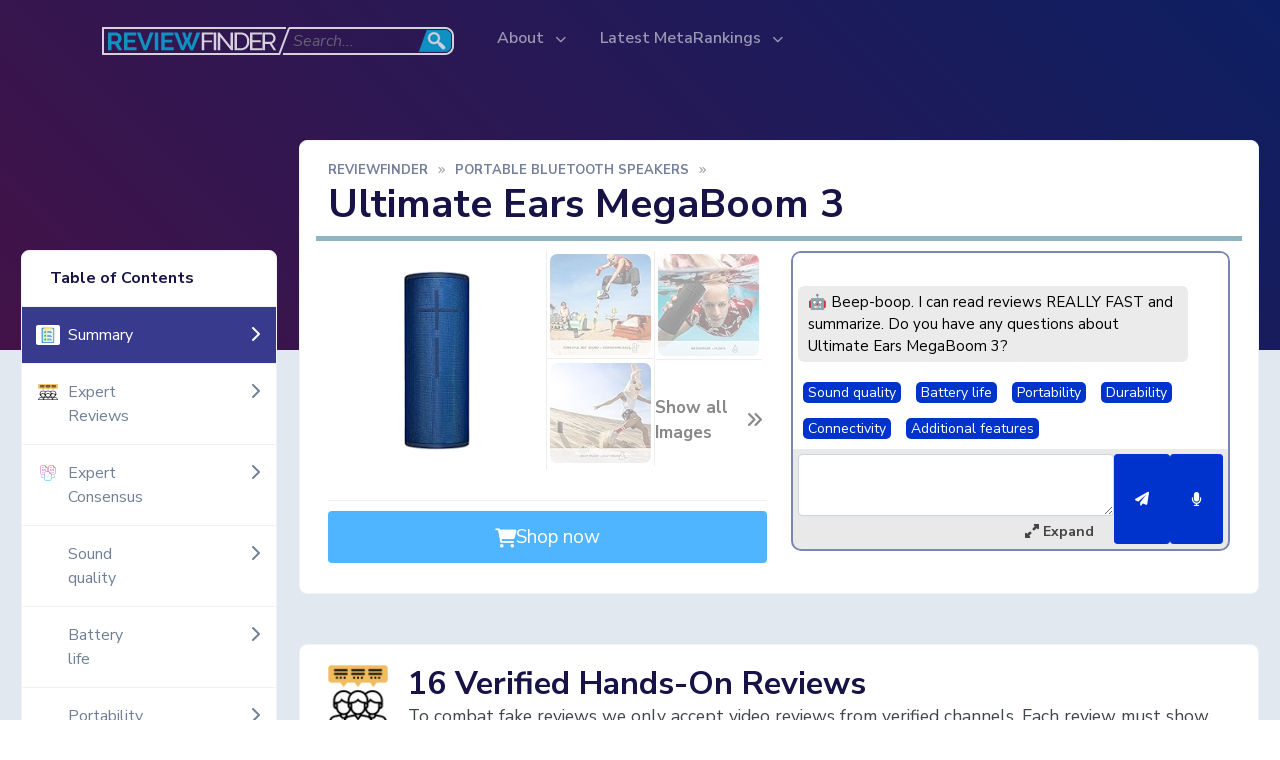

--- FILE ---
content_type: text/html; charset=utf-8
request_url: https://reviewfinder.com/p/ultimate-ears-megaboom-3
body_size: 587094
content:
<!DOCTYPE html>

<html   lang="EN">
<head>
    


<meta charset="utf-8" />
    <meta name="viewport" content="width=device-width, initial-scale=1.0">


<title>Ultimate Ears MegaBoom 3 | Expert Consensus on Quality</title>
<meta name="description" content="The Ultimate Ears MegaBoom 3 is a durable and waterproof portable Bluetooth speaker with a boomy sound profile, 360-degree design, impressive battery life, and good Bluetooth connectivity, making it perfect for outdoor activities and adventures.">
<meta itemprop="image" content="https://m.media-amazon.com/images/I/41r04ybcEVL._SL500_.jpg">
<meta name="twitter:card" content="summary">
<meta name="twitter:title" content="Ultimate Ears MegaBoom 3 | Expert Consensus on Quality">
<meta name="twitter:description" content="The Ultimate Ears MegaBoom 3 is a durable and waterproof portable Bluetooth speaker with a boomy sound profile, 360-degree design, impressive battery life, and good Bluetooth connectivity, making it perfect for outdoor activities and adventures.">
<meta name="twitter:image:src" content="https://m.media-amazon.com/images/I/41r04ybcEVL._SL500_.jpg"> 
<meta name="twitter:site" content="Review Finder">


<meta property="og:type" content="article" />
<meta property="og:title" content="Ultimate Ears MegaBoom 3 | Expert Consensus on Quality" />
<meta property="og:description" content="The Ultimate Ears MegaBoom 3 is a durable and waterproof portable Bluetooth speaker with a boomy sound profile, 360-degree design, impressive battery life, and good Bluetooth connectivity, making it perfect for outdoor activities and adventures." />
<meta property="og:image" content="https://m.media-amazon.com/images/I/41r04ybcEVL._SL500_.jpg" />
<meta property="og:site_name" content="Review Finder" />





    <link rel="canonical" href="https://reviewfinder.com/p/ultimate-ears-megaboom-3" />

<meta name="fo-verify" content="77eaf7f2-7fe4-47f9-82a8-952761f26b8d">
<link rel="icon" type="image/png" href="/favicon.png" />

    <meta name="google-signin-client_id" content="666703895881-22i9qe4f4njim1vfuefbkphrp1lbjopm.apps.googleusercontent.com">

    <meta name="sd-family" content="top-portable-bluetooth-speakers" />

    
                <link rel="stylesheet" href="/bundles/d/5f93f983524def3dca464469d2cf9f3e.css?v=eYCKGXA09yVr_OBNbvhBiTwwa1CKqZvrT2Uq6a1pqfI1" media="print" onload="this.media = 'all'">
<style>@import"https://fonts.googleapis.com/css2?family=Nunito+Sans:ital,wght@0,200;0,300;0,400;0,600;0,700;0,800;0,900;1,200;1,300;1,400;1,600;1,700;1,800;1,900&display=swap";:root{--bs-blue:#0d6efd;--bs-indigo:#6610f2;--bs-purple:#6f42c1;--bs-pink:#d63384;--bs-red:#dc3545;--bs-orange:#fd7e14;--bs-yellow:#ffc107;--bs-green:#198754;--bs-teal:#20c997;--bs-cyan:#0dcaf0;--bs-white:#fff;--bs-gray:#718096;--bs-gray-dark:#2d3748;--bs-primary:#03c;--bs-secondary:#15db95;--bs-success:#2dca8c;--bs-info:#50b5ff;--bs-warning:#ff9f1c;--bs-danger:#ff5c75;--bs-light:#f1f6fd;--bs-dark:#171347;--bs-font-sans-serif:"Nunito Sans",-apple-system,BlinkMacSystemFont,"Segoe UI",Roboto,"Helvetica Neue",Arial,"Noto Sans",sans-serif,"Apple Color Emoji","Segoe UI Emoji","Segoe UI Symbol","Noto Color Emoji";--bs-font-monospace:SFMono-Regular,Menlo,Monaco,Consolas,"Liberation Mono","Courier New",monospace;--bs-gradient:linear-gradient(180deg,rgba(255,255,255,.15),rgba(255,255,255,0))}*,*::before,*::after{box-sizing:border-box}@media(prefers-reduced-motion:no-preference){:root{scroll-behavior:smooth}}body{margin:0;font-family:var(--bs-font-sans-serif);font-size:1rem;font-weight:400;line-height:1.5;color:#718096;background-color:#fff;-webkit-text-size-adjust:100%;-webkit-tap-highlight-color:rgba(0,0,0,0)}hr{margin:1rem 0;color:inherit;background-color:currentColor;border:0;opacity:.25}hr:not([size]){height:1px}h6,.h6,h5,.h5,h4,.h4,h3,.h3,h2,.h2,h1,.h1{margin-top:0;margin-bottom:.5rem;font-weight:700;line-height:1.2;color:#171347}h1,.h1{font-size:calc(1.375rem + 1.5vw)}@media(min-width:1200px){h1,.h1{font-size:2.5rem}}h2,.h2{font-size:calc(1.325rem + .9vw)}@media(min-width:1200px){h2,.h2{font-size:2rem}}h3,.h3{font-size:calc(1.3rem + .6vw)}@media(min-width:1200px){h3,.h3{font-size:1.75rem}}h4,.h4{font-size:calc(1.275rem + .3vw)}@media(min-width:1200px){h4,.h4{font-size:1.5rem}}h5,.h5{font-size:1.25rem}h6,.h6{font-size:1rem}p{margin-top:0;margin-bottom:1rem}abbr[title],abbr[data-bs-original-title]{text-decoration:underline dotted;cursor:help;text-decoration-skip-ink:none}address{margin-bottom:1rem;font-style:normal;line-height:inherit}ol,ul{padding-left:2rem}ol,ul,dl{margin-top:0;margin-bottom:1rem}ol ol,ul ul,ol ul,ul ol{margin-bottom:0}dt{font-weight:700}dd{margin-bottom:.5rem;margin-left:0}blockquote{margin:0 0 1rem}b,strong{font-weight:bolder}small,.small{font-size:.875em}mark,.mark{padding:.2em;background-color:#fcf8e3}sub,sup{position:relative;font-size:.75em;line-height:0;vertical-align:baseline}sub{bottom:-.25em}sup{top:-.5em}a{color:#03c;text-decoration:none}a:hover{color:#0029a3}a:not([href]):not([class]),a:not([href]):not([class]):hover{color:inherit;text-decoration:none}pre,code,kbd,samp{font-family:var(--bs-font-monospace);font-size:1em;direction:ltr;unicode-bidi:bidi-override}pre{display:block;margin-top:0;margin-bottom:1rem;overflow:auto;font-size:.875em}pre code{font-size:inherit;color:inherit;word-break:normal}code{font-size:.875em;color:#d63384;word-wrap:break-word}a>code{color:inherit}kbd{padding:.2rem .4rem;font-size:.875em;color:#fff;background-color:#273444;border-radius:.2rem}kbd kbd{padding:0;font-size:1em;font-weight:700}figure{margin:0 0 1rem}img,svg{vertical-align:middle}table{caption-side:bottom;border-collapse:collapse}caption{padding-top:.5rem;padding-bottom:.5rem;color:#718096;text-align:left}th{text-align:inherit;text-align:-webkit-match-parent}thead,tbody,tfoot,tr,td,th{border-color:inherit;border-style:solid;border-width:0}label{display:inline-block}button{border-radius:0}button:focus:not(:focus-visible){outline:0}input,button,select,optgroup,textarea{margin:0;font-family:inherit;font-size:inherit;line-height:inherit}button,select{text-transform:none}[role="button"]{cursor:pointer}select{word-wrap:normal}select:disabled{opacity:1}[list]::-webkit-calendar-picker-indicator{display:none}button,[type="button"],[type="reset"],[type="submit"]{-webkit-appearance:button}button:not(:disabled),[type="button"]:not(:disabled),[type="reset"]:not(:disabled),[type="submit"]:not(:disabled){cursor:pointer}::-moz-focus-inner{padding:0;border-style:none}textarea{resize:vertical}fieldset{min-width:0;padding:0;margin:0;border:0}legend{float:left;width:100%;padding:0;margin-bottom:.5rem;font-size:calc(1.275rem + .3vw);line-height:inherit}@media(min-width:1200px){legend{font-size:1.5rem}}legend+*{clear:left}::-webkit-datetime-edit-fields-wrapper,::-webkit-datetime-edit-text,::-webkit-datetime-edit-minute,::-webkit-datetime-edit-hour-field,::-webkit-datetime-edit-day-field,::-webkit-datetime-edit-month-field,::-webkit-datetime-edit-year-field{padding:0}::-webkit-inner-spin-button{height:auto}[type="search"]{outline-offset:-2px;-webkit-appearance:textfield}::-webkit-search-decoration{-webkit-appearance:none}::-webkit-color-swatch-wrapper{padding:0}::file-selector-button{font:inherit}::-webkit-file-upload-button{font:inherit;-webkit-appearance:button}output{display:inline-block}iframe{border:0}summary{display:list-item;cursor:pointer}progress{vertical-align:baseline}[hidden]{display:none !important}.lead{font-size:1.1rem;font-weight:400}.display-1{font-size:calc(1.625rem + 4.5vw);font-weight:700;line-height:1.2}@media(min-width:1200px){.display-1{font-size:5rem}}.display-2{font-size:calc(1.575rem + 3.9vw);font-weight:700;line-height:1.2}@media(min-width:1200px){.display-2{font-size:4.5rem}}.display-3{font-size:calc(1.525rem + 3.3vw);font-weight:700;line-height:1.2}@media(min-width:1200px){.display-3{font-size:4rem}}.display-4{font-size:calc(1.475rem + 2.7vw);font-weight:700;line-height:1.2}@media(min-width:1200px){.display-4{font-size:3.5rem}}.display-5{font-size:calc(1.425rem + 2.1vw);font-weight:700;line-height:1.2}@media(min-width:1200px){.display-5{font-size:3rem}}.display-6{font-size:calc(1.375rem + 1.5vw);font-weight:700;line-height:1.2}@media(min-width:1200px){.display-6{font-size:2.5rem}}.list-unstyled{padding-left:0;list-style:none}.list-inline{padding-left:0;list-style:none}.list-inline-item{display:inline-block}.list-inline-item:not(:last-child){margin-right:.5rem}.initialism{font-size:.875em;text-transform:uppercase}.blockquote{margin-bottom:1rem;font-size:1.25rem}.blockquote>:last-child{margin-bottom:0}.blockquote-footer{margin-top:-1rem;margin-bottom:1rem;font-size:.875em;color:#718096}.blockquote-footer::before{content:"— "}.img-fluid{max-width:100%;height:auto}.img-thumbnail{padding:.25rem;background-color:#fff;border:1px solid #e2e8f0;border-radius:.25rem;max-width:100%;height:auto}.figure{display:inline-block}.figure-img{margin-bottom:.5rem;line-height:1}.figure-caption{font-size:.875em;color:#718096}.container,.container-fluid,.container-xxl,.container-xl,.container-lg,.container-md,.container-sm{width:100%;padding-right:var(--bs-gutter-x,.75rem);padding-left:var(--bs-gutter-x,.75rem);margin-right:auto;margin-left:auto}@media(min-width:576px){.container-sm,.container{max-width:540px}}@media(min-width:768px){.container-md,.container-sm,.container{max-width:720px}}@media(min-width:992px){.container-lg,.container-md,.container-sm,.container{max-width:960px}}@media(min-width:1200px){.container-xl,.container-lg,.container-md,.container-sm,.container{max-width:1140px}}@media(min-width:1400px){.container-xxl,.container-xl,.container-lg,.container-md,.container-sm,.container{max-width:1320px}}.row{--bs-gutter-x:1.5rem;--bs-gutter-y:0;display:flex;flex-wrap:wrap;margin-top:calc(var(--bs-gutter-y)*-1);margin-right:calc(var(--bs-gutter-x)*-.5);margin-left:calc(var(--bs-gutter-x)*-.5)}.row>*{flex-shrink:0;width:100%;max-width:100%;padding-right:calc(var(--bs-gutter-x)*.5);padding-left:calc(var(--bs-gutter-x)*.5);margin-top:var(--bs-gutter-y)}.col{flex:1 0 0%}.row-cols-auto>*{flex:0 0 auto;width:auto}.row-cols-1>*{flex:0 0 auto;width:100%}.row-cols-2>*{flex:0 0 auto;width:50%}.row-cols-3>*{flex:0 0 auto;width:33.33333%}.row-cols-4>*{flex:0 0 auto;width:25%}.row-cols-5>*{flex:0 0 auto;width:20%}.row-cols-6>*{flex:0 0 auto;width:16.66667%}@media(min-width:576px){.col-sm{flex:1 0 0%}.row-cols-sm-auto>*{flex:0 0 auto;width:auto}.row-cols-sm-1>*{flex:0 0 auto;width:100%}.row-cols-sm-2>*{flex:0 0 auto;width:50%}.row-cols-sm-3>*{flex:0 0 auto;width:33.33333%}.row-cols-sm-4>*{flex:0 0 auto;width:25%}.row-cols-sm-5>*{flex:0 0 auto;width:20%}.row-cols-sm-6>*{flex:0 0 auto;width:16.66667%}}@media(min-width:768px){.col-md{flex:1 0 0%}.row-cols-md-auto>*{flex:0 0 auto;width:auto}.row-cols-md-1>*{flex:0 0 auto;width:100%}.row-cols-md-2>*{flex:0 0 auto;width:50%}.row-cols-md-3>*{flex:0 0 auto;width:33.33333%}.row-cols-md-4>*{flex:0 0 auto;width:25%}.row-cols-md-5>*{flex:0 0 auto;width:20%}.row-cols-md-6>*{flex:0 0 auto;width:16.66667%}}@media(min-width:992px){.col-lg{flex:1 0 0%}.row-cols-lg-auto>*{flex:0 0 auto;width:auto}.row-cols-lg-1>*{flex:0 0 auto;width:100%}.row-cols-lg-2>*{flex:0 0 auto;width:50%}.row-cols-lg-3>*{flex:0 0 auto;width:33.33333%}.row-cols-lg-4>*{flex:0 0 auto;width:25%}.row-cols-lg-5>*{flex:0 0 auto;width:20%}.row-cols-lg-6>*{flex:0 0 auto;width:16.66667%}}@media(min-width:1200px){.col-xl{flex:1 0 0%}.row-cols-xl-auto>*{flex:0 0 auto;width:auto}.row-cols-xl-1>*{flex:0 0 auto;width:100%}.row-cols-xl-2>*{flex:0 0 auto;width:50%}.row-cols-xl-3>*{flex:0 0 auto;width:33.33333%}.row-cols-xl-4>*{flex:0 0 auto;width:25%}.row-cols-xl-5>*{flex:0 0 auto;width:20%}.row-cols-xl-6>*{flex:0 0 auto;width:16.66667%}}@media(min-width:1400px){.col-xxl{flex:1 0 0%}.row-cols-xxl-auto>*{flex:0 0 auto;width:auto}.row-cols-xxl-1>*{flex:0 0 auto;width:100%}.row-cols-xxl-2>*{flex:0 0 auto;width:50%}.row-cols-xxl-3>*{flex:0 0 auto;width:33.33333%}.row-cols-xxl-4>*{flex:0 0 auto;width:25%}.row-cols-xxl-5>*{flex:0 0 auto;width:20%}.row-cols-xxl-6>*{flex:0 0 auto;width:16.66667%}}.col-auto{flex:0 0 auto;width:auto}.col-1{flex:0 0 auto;width:8.33333%}.col-2{flex:0 0 auto;width:16.66667%}.col-3{flex:0 0 auto;width:25%}.col-4{flex:0 0 auto;width:33.33333%}.col-5{flex:0 0 auto;width:41.66667%}.col-6{flex:0 0 auto;width:50%}.col-7{flex:0 0 auto;width:58.33333%}.col-8{flex:0 0 auto;width:66.66667%}.col-9{flex:0 0 auto;width:75%}.col-10{flex:0 0 auto;width:83.33333%}.col-11{flex:0 0 auto;width:91.66667%}.col-12{flex:0 0 auto;width:100%}.offset-1{margin-left:8.33333%}.offset-2{margin-left:16.66667%}.offset-3{margin-left:25%}.offset-4{margin-left:33.33333%}.offset-5{margin-left:41.66667%}.offset-6{margin-left:50%}.offset-7{margin-left:58.33333%}.offset-8{margin-left:66.66667%}.offset-9{margin-left:75%}.offset-10{margin-left:83.33333%}.offset-11{margin-left:91.66667%}.g-0,.gx-0{--bs-gutter-x:0}.g-0,.gy-0{--bs-gutter-y:0}.g-1,.gx-1{--bs-gutter-x:.25rem}.g-1,.gy-1{--bs-gutter-y:.25rem}.g-2,.gx-2{--bs-gutter-x:.5rem}.g-2,.gy-2{--bs-gutter-y:.5rem}.g-3,.gx-3{--bs-gutter-x:1rem}.g-3,.gy-3{--bs-gutter-y:1rem}.g-4,.gx-4{--bs-gutter-x:1.5rem}.g-4,.gy-4{--bs-gutter-y:1.5rem}.g-5,.gx-5{--bs-gutter-x:2rem}.g-5,.gy-5{--bs-gutter-y:2rem}.g-6,.gx-6{--bs-gutter-x:2.5rem}.g-6,.gy-6{--bs-gutter-y:2.5rem}.g-7,.gx-7{--bs-gutter-x:3rem}.g-7,.gy-7{--bs-gutter-y:3rem}.g-8,.gx-8{--bs-gutter-x:3.5rem}.g-8,.gy-8{--bs-gutter-y:3.5rem}.g-9,.gx-9{--bs-gutter-x:4rem}.g-9,.gy-9{--bs-gutter-y:4rem}.g-10,.gx-10{--bs-gutter-x:5rem}.g-10,.gy-10{--bs-gutter-y:5rem}.g-11,.gx-11{--bs-gutter-x:6rem}.g-11,.gy-11{--bs-gutter-y:6rem}.g-12,.gx-12{--bs-gutter-x:7rem}.g-12,.gy-12{--bs-gutter-y:7rem}@media(min-width:576px){.col-sm-auto{flex:0 0 auto;width:auto}.col-sm-1{flex:0 0 auto;width:8.33333%}.col-sm-2{flex:0 0 auto;width:16.66667%}.col-sm-3{flex:0 0 auto;width:25%}.col-sm-4{flex:0 0 auto;width:33.33333%}.col-sm-5{flex:0 0 auto;width:41.66667%}.col-sm-6{flex:0 0 auto;width:50%}.col-sm-7{flex:0 0 auto;width:58.33333%}.col-sm-8{flex:0 0 auto;width:66.66667%}.col-sm-9{flex:0 0 auto;width:75%}.col-sm-10{flex:0 0 auto;width:83.33333%}.col-sm-11{flex:0 0 auto;width:91.66667%}.col-sm-12{flex:0 0 auto;width:100%}.offset-sm-0{margin-left:0}.offset-sm-1{margin-left:8.33333%}.offset-sm-2{margin-left:16.66667%}.offset-sm-3{margin-left:25%}.offset-sm-4{margin-left:33.33333%}.offset-sm-5{margin-left:41.66667%}.offset-sm-6{margin-left:50%}.offset-sm-7{margin-left:58.33333%}.offset-sm-8{margin-left:66.66667%}.offset-sm-9{margin-left:75%}.offset-sm-10{margin-left:83.33333%}.offset-sm-11{margin-left:91.66667%}.g-sm-0,.gx-sm-0{--bs-gutter-x:0}.g-sm-0,.gy-sm-0{--bs-gutter-y:0}.g-sm-1,.gx-sm-1{--bs-gutter-x:.25rem}.g-sm-1,.gy-sm-1{--bs-gutter-y:.25rem}.g-sm-2,.gx-sm-2{--bs-gutter-x:.5rem}.g-sm-2,.gy-sm-2{--bs-gutter-y:.5rem}.g-sm-3,.gx-sm-3{--bs-gutter-x:1rem}.g-sm-3,.gy-sm-3{--bs-gutter-y:1rem}.g-sm-4,.gx-sm-4{--bs-gutter-x:1.5rem}.g-sm-4,.gy-sm-4{--bs-gutter-y:1.5rem}.g-sm-5,.gx-sm-5{--bs-gutter-x:2rem}.g-sm-5,.gy-sm-5{--bs-gutter-y:2rem}.g-sm-6,.gx-sm-6{--bs-gutter-x:2.5rem}.g-sm-6,.gy-sm-6{--bs-gutter-y:2.5rem}.g-sm-7,.gx-sm-7{--bs-gutter-x:3rem}.g-sm-7,.gy-sm-7{--bs-gutter-y:3rem}.g-sm-8,.gx-sm-8{--bs-gutter-x:3.5rem}.g-sm-8,.gy-sm-8{--bs-gutter-y:3.5rem}.g-sm-9,.gx-sm-9{--bs-gutter-x:4rem}.g-sm-9,.gy-sm-9{--bs-gutter-y:4rem}.g-sm-10,.gx-sm-10{--bs-gutter-x:5rem}.g-sm-10,.gy-sm-10{--bs-gutter-y:5rem}.g-sm-11,.gx-sm-11{--bs-gutter-x:6rem}.g-sm-11,.gy-sm-11{--bs-gutter-y:6rem}.g-sm-12,.gx-sm-12{--bs-gutter-x:7rem}.g-sm-12,.gy-sm-12{--bs-gutter-y:7rem}}@media(min-width:768px){.col-md-auto{flex:0 0 auto;width:auto}.col-md-1{flex:0 0 auto;width:8.33333%}.col-md-2{flex:0 0 auto;width:16.66667%}.col-md-3{flex:0 0 auto;width:25%}.col-md-4{flex:0 0 auto;width:33.33333%}.col-md-5{flex:0 0 auto;width:41.66667%}.col-md-6{flex:0 0 auto;width:50%}.col-md-7{flex:0 0 auto;width:58.33333%}.col-md-8{flex:0 0 auto;width:66.66667%}.col-md-9{flex:0 0 auto;width:75%}.col-md-10{flex:0 0 auto;width:83.33333%}.col-md-11{flex:0 0 auto;width:91.66667%}.col-md-12{flex:0 0 auto;width:100%}.offset-md-0{margin-left:0}.offset-md-1{margin-left:8.33333%}.offset-md-2{margin-left:16.66667%}.offset-md-3{margin-left:25%}.offset-md-4{margin-left:33.33333%}.offset-md-5{margin-left:41.66667%}.offset-md-6{margin-left:50%}.offset-md-7{margin-left:58.33333%}.offset-md-8{margin-left:66.66667%}.offset-md-9{margin-left:75%}.offset-md-10{margin-left:83.33333%}.offset-md-11{margin-left:91.66667%}.g-md-0,.gx-md-0{--bs-gutter-x:0}.g-md-0,.gy-md-0{--bs-gutter-y:0}.g-md-1,.gx-md-1{--bs-gutter-x:.25rem}.g-md-1,.gy-md-1{--bs-gutter-y:.25rem}.g-md-2,.gx-md-2{--bs-gutter-x:.5rem}.g-md-2,.gy-md-2{--bs-gutter-y:.5rem}.g-md-3,.gx-md-3{--bs-gutter-x:1rem}.g-md-3,.gy-md-3{--bs-gutter-y:1rem}.g-md-4,.gx-md-4{--bs-gutter-x:1.5rem}.g-md-4,.gy-md-4{--bs-gutter-y:1.5rem}.g-md-5,.gx-md-5{--bs-gutter-x:2rem}.g-md-5,.gy-md-5{--bs-gutter-y:2rem}.g-md-6,.gx-md-6{--bs-gutter-x:2.5rem}.g-md-6,.gy-md-6{--bs-gutter-y:2.5rem}.g-md-7,.gx-md-7{--bs-gutter-x:3rem}.g-md-7,.gy-md-7{--bs-gutter-y:3rem}.g-md-8,.gx-md-8{--bs-gutter-x:3.5rem}.g-md-8,.gy-md-8{--bs-gutter-y:3.5rem}.g-md-9,.gx-md-9{--bs-gutter-x:4rem}.g-md-9,.gy-md-9{--bs-gutter-y:4rem}.g-md-10,.gx-md-10{--bs-gutter-x:5rem}.g-md-10,.gy-md-10{--bs-gutter-y:5rem}.g-md-11,.gx-md-11{--bs-gutter-x:6rem}.g-md-11,.gy-md-11{--bs-gutter-y:6rem}.g-md-12,.gx-md-12{--bs-gutter-x:7rem}.g-md-12,.gy-md-12{--bs-gutter-y:7rem}}@media(min-width:992px){.col-lg-auto{flex:0 0 auto;width:auto}.col-lg-1{flex:0 0 auto;width:8.33333%}.col-lg-2{flex:0 0 auto;width:16.66667%}.col-lg-3{flex:0 0 auto;width:25%}.col-lg-4{flex:0 0 auto;width:33.33333%}.col-lg-5{flex:0 0 auto;width:41.66667%}.col-lg-6{flex:0 0 auto;width:50%}.col-lg-7{flex:0 0 auto;width:58.33333%}.col-lg-8{flex:0 0 auto;width:66.66667%}.col-lg-9{flex:0 0 auto;width:75%}.col-lg-10{flex:0 0 auto;width:83.33333%}.col-lg-11{flex:0 0 auto;width:91.66667%}.col-lg-12{flex:0 0 auto;width:100%}.offset-lg-0{margin-left:0}.offset-lg-1{margin-left:8.33333%}.offset-lg-2{margin-left:16.66667%}.offset-lg-3{margin-left:25%}.offset-lg-4{margin-left:33.33333%}.offset-lg-5{margin-left:41.66667%}.offset-lg-6{margin-left:50%}.offset-lg-7{margin-left:58.33333%}.offset-lg-8{margin-left:66.66667%}.offset-lg-9{margin-left:75%}.offset-lg-10{margin-left:83.33333%}.offset-lg-11{margin-left:91.66667%}.g-lg-0,.gx-lg-0{--bs-gutter-x:0}.g-lg-0,.gy-lg-0{--bs-gutter-y:0}.g-lg-1,.gx-lg-1{--bs-gutter-x:.25rem}.g-lg-1,.gy-lg-1{--bs-gutter-y:.25rem}.g-lg-2,.gx-lg-2{--bs-gutter-x:.5rem}.g-lg-2,.gy-lg-2{--bs-gutter-y:.5rem}.g-lg-3,.gx-lg-3{--bs-gutter-x:1rem}.g-lg-3,.gy-lg-3{--bs-gutter-y:1rem}.g-lg-4,.gx-lg-4{--bs-gutter-x:1.5rem}.g-lg-4,.gy-lg-4{--bs-gutter-y:1.5rem}.g-lg-5,.gx-lg-5{--bs-gutter-x:2rem}.g-lg-5,.gy-lg-5{--bs-gutter-y:2rem}.g-lg-6,.gx-lg-6{--bs-gutter-x:2.5rem}.g-lg-6,.gy-lg-6{--bs-gutter-y:2.5rem}.g-lg-7,.gx-lg-7{--bs-gutter-x:3rem}.g-lg-7,.gy-lg-7{--bs-gutter-y:3rem}.g-lg-8,.gx-lg-8{--bs-gutter-x:3.5rem}.g-lg-8,.gy-lg-8{--bs-gutter-y:3.5rem}.g-lg-9,.gx-lg-9{--bs-gutter-x:4rem}.g-lg-9,.gy-lg-9{--bs-gutter-y:4rem}.g-lg-10,.gx-lg-10{--bs-gutter-x:5rem}.g-lg-10,.gy-lg-10{--bs-gutter-y:5rem}.g-lg-11,.gx-lg-11{--bs-gutter-x:6rem}.g-lg-11,.gy-lg-11{--bs-gutter-y:6rem}.g-lg-12,.gx-lg-12{--bs-gutter-x:7rem}.g-lg-12,.gy-lg-12{--bs-gutter-y:7rem}}@media(min-width:1200px){.col-xl-auto{flex:0 0 auto;width:auto}.col-xl-1{flex:0 0 auto;width:8.33333%}.col-xl-2{flex:0 0 auto;width:16.66667%}.col-xl-3{flex:0 0 auto;width:25%}.col-xl-4{flex:0 0 auto;width:33.33333%}.col-xl-5{flex:0 0 auto;width:41.66667%}.col-xl-6{flex:0 0 auto;width:50%}.col-xl-7{flex:0 0 auto;width:58.33333%}.col-xl-8{flex:0 0 auto;width:66.66667%}.col-xl-9{flex:0 0 auto;width:75%}.col-xl-10{flex:0 0 auto;width:83.33333%}.col-xl-11{flex:0 0 auto;width:91.66667%}.col-xl-12{flex:0 0 auto;width:100%}.offset-xl-0{margin-left:0}.offset-xl-1{margin-left:8.33333%}.offset-xl-2{margin-left:16.66667%}.offset-xl-3{margin-left:25%}.offset-xl-4{margin-left:33.33333%}.offset-xl-5{margin-left:41.66667%}.offset-xl-6{margin-left:50%}.offset-xl-7{margin-left:58.33333%}.offset-xl-8{margin-left:66.66667%}.offset-xl-9{margin-left:75%}.offset-xl-10{margin-left:83.33333%}.offset-xl-11{margin-left:91.66667%}.g-xl-0,.gx-xl-0{--bs-gutter-x:0}.g-xl-0,.gy-xl-0{--bs-gutter-y:0}.g-xl-1,.gx-xl-1{--bs-gutter-x:.25rem}.g-xl-1,.gy-xl-1{--bs-gutter-y:.25rem}.g-xl-2,.gx-xl-2{--bs-gutter-x:.5rem}.g-xl-2,.gy-xl-2{--bs-gutter-y:.5rem}.g-xl-3,.gx-xl-3{--bs-gutter-x:1rem}.g-xl-3,.gy-xl-3{--bs-gutter-y:1rem}.g-xl-4,.gx-xl-4{--bs-gutter-x:1.5rem}.g-xl-4,.gy-xl-4{--bs-gutter-y:1.5rem}.g-xl-5,.gx-xl-5{--bs-gutter-x:2rem}.g-xl-5,.gy-xl-5{--bs-gutter-y:2rem}.g-xl-6,.gx-xl-6{--bs-gutter-x:2.5rem}.g-xl-6,.gy-xl-6{--bs-gutter-y:2.5rem}.g-xl-7,.gx-xl-7{--bs-gutter-x:3rem}.g-xl-7,.gy-xl-7{--bs-gutter-y:3rem}.g-xl-8,.gx-xl-8{--bs-gutter-x:3.5rem}.g-xl-8,.gy-xl-8{--bs-gutter-y:3.5rem}.g-xl-9,.gx-xl-9{--bs-gutter-x:4rem}.g-xl-9,.gy-xl-9{--bs-gutter-y:4rem}.g-xl-10,.gx-xl-10{--bs-gutter-x:5rem}.g-xl-10,.gy-xl-10{--bs-gutter-y:5rem}.g-xl-11,.gx-xl-11{--bs-gutter-x:6rem}.g-xl-11,.gy-xl-11{--bs-gutter-y:6rem}.g-xl-12,.gx-xl-12{--bs-gutter-x:7rem}.g-xl-12,.gy-xl-12{--bs-gutter-y:7rem}}@media(min-width:1400px){.col-xxl-auto{flex:0 0 auto;width:auto}.col-xxl-1{flex:0 0 auto;width:8.33333%}.col-xxl-2{flex:0 0 auto;width:16.66667%}.col-xxl-3{flex:0 0 auto;width:25%}.col-xxl-4{flex:0 0 auto;width:33.33333%}.col-xxl-5{flex:0 0 auto;width:41.66667%}.col-xxl-6{flex:0 0 auto;width:50%}.col-xxl-7{flex:0 0 auto;width:58.33333%}.col-xxl-8{flex:0 0 auto;width:66.66667%}.col-xxl-9{flex:0 0 auto;width:75%}.col-xxl-10{flex:0 0 auto;width:83.33333%}.col-xxl-11{flex:0 0 auto;width:91.66667%}.col-xxl-12{flex:0 0 auto;width:100%}.offset-xxl-0{margin-left:0}.offset-xxl-1{margin-left:8.33333%}.offset-xxl-2{margin-left:16.66667%}.offset-xxl-3{margin-left:25%}.offset-xxl-4{margin-left:33.33333%}.offset-xxl-5{margin-left:41.66667%}.offset-xxl-6{margin-left:50%}.offset-xxl-7{margin-left:58.33333%}.offset-xxl-8{margin-left:66.66667%}.offset-xxl-9{margin-left:75%}.offset-xxl-10{margin-left:83.33333%}.offset-xxl-11{margin-left:91.66667%}.g-xxl-0,.gx-xxl-0{--bs-gutter-x:0}.g-xxl-0,.gy-xxl-0{--bs-gutter-y:0}.g-xxl-1,.gx-xxl-1{--bs-gutter-x:.25rem}.g-xxl-1,.gy-xxl-1{--bs-gutter-y:.25rem}.g-xxl-2,.gx-xxl-2{--bs-gutter-x:.5rem}.g-xxl-2,.gy-xxl-2{--bs-gutter-y:.5rem}.g-xxl-3,.gx-xxl-3{--bs-gutter-x:1rem}.g-xxl-3,.gy-xxl-3{--bs-gutter-y:1rem}.g-xxl-4,.gx-xxl-4{--bs-gutter-x:1.5rem}.g-xxl-4,.gy-xxl-4{--bs-gutter-y:1.5rem}.g-xxl-5,.gx-xxl-5{--bs-gutter-x:2rem}.g-xxl-5,.gy-xxl-5{--bs-gutter-y:2rem}.g-xxl-6,.gx-xxl-6{--bs-gutter-x:2.5rem}.g-xxl-6,.gy-xxl-6{--bs-gutter-y:2.5rem}.g-xxl-7,.gx-xxl-7{--bs-gutter-x:3rem}.g-xxl-7,.gy-xxl-7{--bs-gutter-y:3rem}.g-xxl-8,.gx-xxl-8{--bs-gutter-x:3.5rem}.g-xxl-8,.gy-xxl-8{--bs-gutter-y:3.5rem}.g-xxl-9,.gx-xxl-9{--bs-gutter-x:4rem}.g-xxl-9,.gy-xxl-9{--bs-gutter-y:4rem}.g-xxl-10,.gx-xxl-10{--bs-gutter-x:5rem}.g-xxl-10,.gy-xxl-10{--bs-gutter-y:5rem}.g-xxl-11,.gx-xxl-11{--bs-gutter-x:6rem}.g-xxl-11,.gy-xxl-11{--bs-gutter-y:6rem}.g-xxl-12,.gx-xxl-12{--bs-gutter-x:7rem}.g-xxl-12,.gy-xxl-12{--bs-gutter-y:7rem}}.table{--bs-table-bg:rgba(0,0,0,0);--bs-table-accent-bg:rgba(0,0,0,0);--bs-table-striped-color:#718096;--bs-table-striped-bg:rgba(0,0,0,.05);--bs-table-active-color:#718096;--bs-table-active-bg:rgba(0,0,0,.1);--bs-table-hover-color:#718096;--bs-table-hover-bg:rgba(0,0,0,.075);width:100%;margin-bottom:1rem;color:#718096;vertical-align:top;border-color:#e2e8f0}.table>:not(caption)>*>*{padding:.5rem .5rem;background-color:var(--bs-table-bg);border-bottom-width:1px;box-shadow:inset 0 0 0 9999px var(--bs-table-accent-bg)}.table>tbody{vertical-align:inherit}.table>thead{vertical-align:bottom}.table>:not(:last-child)>:last-child>*{border-bottom-color:currentColor}.caption-top{caption-side:top}.table-sm>:not(caption)>*>*{padding:.25rem .25rem}.table-bordered>:not(caption)>*{border-width:1px 0}.table-bordered>:not(caption)>*>*{border-width:0 1px}.table-borderless>:not(caption)>*>*{border-bottom-width:0}.table-striped>tbody>tr:nth-of-type(odd){--bs-table-accent-bg:var(--bs-table-striped-bg);color:var(--bs-table-striped-color)}.table-active{--bs-table-accent-bg:var(--bs-table-active-bg);color:var(--bs-table-active-color)}.table-hover>tbody>tr:hover{--bs-table-accent-bg:var(--bs-table-hover-bg);color:var(--bs-table-hover-color)}.table-primary{--bs-table-bg:#ccd6f5;--bs-table-striped-bg:#c2cbe9;--bs-table-striped-color:#000;--bs-table-active-bg:#b8c1dd;--bs-table-active-color:#000;--bs-table-hover-bg:#bdc6e3;--bs-table-hover-color:#000;color:#000;border-color:#b8c1dd}.table-secondary{--bs-table-bg:#d0f8ea;--bs-table-striped-bg:#c6ecde;--bs-table-striped-color:#000;--bs-table-active-bg:#bbdfd3;--bs-table-active-color:#000;--bs-table-hover-bg:#c0e5d8;--bs-table-hover-color:#000;color:#000;border-color:#bbdfd3}.table-success{--bs-table-bg:#d5f4e8;--bs-table-striped-bg:#cae8dc;--bs-table-striped-color:#000;--bs-table-active-bg:#c0dcd1;--bs-table-active-color:#000;--bs-table-hover-bg:#c5e2d7;--bs-table-hover-color:#000;color:#000;border-color:#c0dcd1}.table-info{--bs-table-bg:#dcf0ff;--bs-table-striped-bg:#d1e4f2;--bs-table-striped-color:#000;--bs-table-active-bg:#c6d8e6;--bs-table-active-color:#000;--bs-table-hover-bg:#ccdeec;--bs-table-hover-color:#000;color:#000;border-color:#c6d8e6}.table-warning{--bs-table-bg:#ffecd2;--bs-table-striped-bg:#f2e0c8;--bs-table-striped-color:#000;--bs-table-active-bg:#e6d4bd;--bs-table-active-color:#000;--bs-table-hover-bg:#ecdac2;--bs-table-hover-color:#000;color:#000;border-color:#e6d4bd}.table-danger{--bs-table-bg:#ffdee3;--bs-table-striped-bg:#f2d3d8;--bs-table-striped-color:#000;--bs-table-active-bg:#e6c8cc;--bs-table-active-color:#000;--bs-table-hover-bg:#eccdd2;--bs-table-hover-color:#000;color:#000;border-color:#e6c8cc}.table-light{--bs-table-bg:#f1f6fd;--bs-table-striped-bg:#e5eaf0;--bs-table-striped-color:#000;--bs-table-active-bg:#d9dde4;--bs-table-active-color:#000;--bs-table-hover-bg:#dfe4ea;--bs-table-hover-color:#000;color:#000;border-color:#d9dde4}.table-dark{--bs-table-bg:#171347;--bs-table-striped-bg:#231f50;--bs-table-striped-color:#fff;--bs-table-active-bg:#2e2b59;--bs-table-active-color:#fff;--bs-table-hover-bg:#282555;--bs-table-hover-color:#fff;color:#fff;border-color:#2e2b59}.table-responsive{overflow-x:auto;-webkit-overflow-scrolling:touch}@media(max-width:575.98px){.table-responsive-sm{overflow-x:auto;-webkit-overflow-scrolling:touch}}@media(max-width:767.98px){.table-responsive-md{overflow-x:auto;-webkit-overflow-scrolling:touch}}@media(max-width:991.98px){.table-responsive-lg{overflow-x:auto;-webkit-overflow-scrolling:touch}}@media(max-width:1199.98px){.table-responsive-xl{overflow-x:auto;-webkit-overflow-scrolling:touch}}@media(max-width:1399.98px){.table-responsive-xxl{overflow-x:auto;-webkit-overflow-scrolling:touch}}.form-label{margin-bottom:.5rem}.col-form-label{padding-top:calc(.65rem + 1px);padding-bottom:calc(.65rem + 1px);margin-bottom:0;font-size:inherit;line-height:1.5}.col-form-label-lg{padding-top:calc(1rem + 1px);padding-bottom:calc(1rem + 1px);font-size:1rem}.col-form-label-sm{padding-top:calc(.5rem + 1px);padding-bottom:calc(.5rem + 1px);font-size:.875rem}.form-text{margin-top:.25rem;font-size:.875em;color:#718096}.form-control{display:block;width:100%;padding:.65rem 1.25rem;font-size:1rem;font-weight:400;line-height:1.5;color:#718096;background-color:#fff;background-clip:padding-box;border:1px solid #cbd5e0;appearance:none;border-radius:.25rem;transition:border-color .15s ease-in-out,box-shadow .15s ease-in-out}@media(prefers-reduced-motion:reduce){.form-control{transition:none}}.form-control[type="file"]{overflow:hidden}.form-control[type="file"]:not(:disabled):not([readonly]){cursor:pointer}.form-control:focus{color:#718096;background-color:#fff;border-color:#8099e6;outline:0;box-shadow:0 0 0 .25rem rgba(0,51,204,.25)}.form-control::-webkit-date-and-time-value{height:1.5em}.form-control::placeholder{color:#718096;opacity:1}.form-control:disabled,.form-control[readonly]{background-color:#eff2f7;opacity:1}.form-control::file-selector-button{padding:.65rem 1.25rem;margin:-.65rem -1.25rem;margin-inline-end:1.25rem;color:#718096;background-color:#eff2f7;pointer-events:none;border-color:inherit;border-style:solid;border-width:0;border-inline-end-width:1px;border-radius:0;transition:color .15s ease-in-out,background-color .15s ease-in-out,border-color .15s ease-in-out,box-shadow .15s ease-in-out}@media(prefers-reduced-motion:reduce){.form-control::file-selector-button{transition:none}}.form-control:hover:not(:disabled):not([readonly])::file-selector-button{background-color:#e3e6eb}.form-control::-webkit-file-upload-button{padding:.65rem 1.25rem;margin:-.65rem -1.25rem;margin-inline-end:1.25rem;color:#718096;background-color:#eff2f7;pointer-events:none;border-color:inherit;border-style:solid;border-width:0;border-inline-end-width:1px;border-radius:0;transition:color .15s ease-in-out,background-color .15s ease-in-out,border-color .15s ease-in-out,box-shadow .15s ease-in-out}@media(prefers-reduced-motion:reduce){.form-control::-webkit-file-upload-button{transition:none}}.form-control:hover:not(:disabled):not([readonly])::-webkit-file-upload-button{background-color:#e3e6eb}.form-control-plaintext{display:block;width:100%;padding:.65rem 0;margin-bottom:0;line-height:1.5;color:#718096;background-color:transparent;border:solid transparent;border-width:1px 0}.form-control-plaintext.form-control-sm,.form-control-plaintext.form-control-lg{padding-right:0;padding-left:0}.form-control-sm{min-height:calc(1.5em + (1rem + 2px));padding:.5rem 1.25rem;font-size:.875rem;border-radius:.2rem}.form-control-sm::file-selector-button{padding:.5rem 1.25rem;margin:-.5rem -1.25rem;margin-inline-end:1.25rem}.form-control-sm::-webkit-file-upload-button{padding:.5rem 1.25rem;margin:-.5rem -1.25rem;margin-inline-end:1.25rem}.form-control-lg{min-height:calc(1.5em + (2rem + 2px));padding:1rem 1.875rem;font-size:1rem;border-radius:.3rem}.form-control-lg::file-selector-button{padding:1rem 1.875rem;margin:-1rem -1.875rem;margin-inline-end:1.875rem}.form-control-lg::-webkit-file-upload-button{padding:1rem 1.875rem;margin:-1rem -1.875rem;margin-inline-end:1.875rem}textarea.form-control{min-height:calc(1.5em + (1.3rem + 2px))}textarea.form-control-sm{min-height:calc(1.5em + (1rem + 2px))}textarea.form-control-lg{min-height:calc(1.5em + (2rem + 2px))}.form-control-color{max-width:3rem;height:auto;padding:.65rem}.form-control-color:not(:disabled):not([readonly]){cursor:pointer}.form-control-color::-moz-color-swatch{height:1.5em;border-radius:.25rem}.form-control-color::-webkit-color-swatch{height:1.5em;border-radius:.25rem}.form-select{display:block;width:100%;padding:.65rem 3.75rem .65rem 1.25rem;-moz-padding-start:calc(1.25rem - 3px);font-size:1rem;font-weight:400;line-height:1.5;color:#718096;background-color:#fff;background-image:url("data:image/svg+xml,%3csvg xmlns='http://www.w3.org/2000/svg' viewBox='0 0 16 16'%3e%3cpath fill='none' stroke='%232d3748' stroke-linecap='round' stroke-linejoin='round' stroke-width='2' d='M2 5l6 6 6-6'/%3e%3c/svg%3e");background-repeat:no-repeat;background-position:right 1.25rem center;background-size:16px 12px;border:1px solid #cbd5e0;border-radius:.25rem;transition:border-color .15s ease-in-out,box-shadow .15s ease-in-out;appearance:none}@media(prefers-reduced-motion:reduce){.form-select{transition:none}}.form-select:focus{border-color:#8099e6;outline:0;box-shadow:0 0 0 .25rem rgba(0,51,204,.25)}.form-select[multiple],.form-select[size]:not([size="1"]){padding-right:1.25rem;background-image:none}.form-select:disabled{background-color:#eff2f7}.form-select:-moz-focusring{color:transparent;text-shadow:0 0 0 #718096}.form-select-sm{padding-top:.5rem;padding-bottom:.5rem;padding-left:1.25rem;font-size:.875rem}.form-select-lg{padding-top:1rem;padding-bottom:1rem;padding-left:1.875rem;font-size:1rem}.form-check{display:block;min-height:1.5rem;padding-left:1.5em;margin-bottom:.125rem}.form-check .form-check-input{float:left;margin-left:-1.5em}.form-check-input{width:1em;height:1em;margin-top:.25em;vertical-align:top;background-color:#fff;background-repeat:no-repeat;background-position:center;background-size:contain;border:1px solid rgba(0,0,0,.25);appearance:none;color-adjust:exact}.form-check-input[type="checkbox"]{border-radius:.25em}.form-check-input[type="radio"]{border-radius:50%}.form-check-input:active{filter:brightness(90%)}.form-check-input:focus{border-color:#8099e6;outline:0;box-shadow:0 0 0 .25rem rgba(0,51,204,.25)}.form-check-input:checked{background-color:#03c;border-color:#03c}.form-check-input[type="checkbox"]:checked{background-image:url("data:image/svg+xml,%3csvg xmlns='http://www.w3.org/2000/svg' viewBox='0 0 20 20'%3e%3cpath fill='none' stroke='%23fff' stroke-linecap='round' stroke-linejoin='round' stroke-width='3' d='M6 10l3 3l6-6'/%3e%3c/svg%3e")}.form-check-input[type="radio"]:checked{background-image:url("data:image/svg+xml,%3csvg xmlns='http://www.w3.org/2000/svg' viewBox='-4 -4 8 8'%3e%3ccircle r='2' fill='%23fff'/%3e%3c/svg%3e")}.form-check-input[type="checkbox"]:indeterminate{background-color:#03c;border-color:#03c;background-image:url("data:image/svg+xml,%3csvg xmlns='http://www.w3.org/2000/svg' viewBox='0 0 20 20'%3e%3cpath fill='none' stroke='%23fff' stroke-linecap='round' stroke-linejoin='round' stroke-width='3' d='M6 10h8'/%3e%3c/svg%3e")}.form-check-input:disabled{pointer-events:none;filter:none;opacity:.5}.form-check-input[disabled]~.form-check-label,.form-check-input:disabled~.form-check-label{opacity:.5}.form-switch{padding-left:2.5em}.form-switch .form-check-input{width:2em;margin-left:-2.5em;background-image:url("data:image/svg+xml,%3csvg xmlns='http://www.w3.org/2000/svg' viewBox='-4 -4 8 8'%3e%3ccircle r='3' fill='rgba%280,0,0,0.25%29'/%3e%3c/svg%3e");background-position:left center;border-radius:2em;transition:background-position .15s ease-in-out}@media(prefers-reduced-motion:reduce){.form-switch .form-check-input{transition:none}}.form-switch .form-check-input:focus{background-image:url("data:image/svg+xml,%3csvg xmlns='http://www.w3.org/2000/svg' viewBox='-4 -4 8 8'%3e%3ccircle r='3' fill='%238099e6'/%3e%3c/svg%3e")}.form-switch .form-check-input:checked{background-position:right center;background-image:url("data:image/svg+xml,%3csvg xmlns='http://www.w3.org/2000/svg' viewBox='-4 -4 8 8'%3e%3ccircle r='3' fill='%23fff'/%3e%3c/svg%3e")}.form-check-inline{display:inline-block;margin-right:1rem}.btn-check{position:absolute;clip:rect(0,0,0,0);pointer-events:none}.btn-check[disabled]+.btn,.btn-check:disabled+.btn{pointer-events:none;filter:none;opacity:.65}.form-range{width:100%;height:1.5rem;padding:0;background-color:transparent;appearance:none}.form-range:focus{outline:0}.form-range:focus::-webkit-slider-thumb{box-shadow:0 0 0 1px #fff,0 0 0 .25rem rgba(0,51,204,.25)}.form-range:focus::-moz-range-thumb{box-shadow:0 0 0 1px #fff,0 0 0 .25rem rgba(0,51,204,.25)}.form-range::-moz-focus-outer{border:0}.form-range::-webkit-slider-thumb{width:1rem;height:1rem;margin-top:-.25rem;background-color:#03c;border:0;border-radius:1rem;transition:background-color .15s ease-in-out,border-color .15s ease-in-out,box-shadow .15s ease-in-out;appearance:none}@media(prefers-reduced-motion:reduce){.form-range::-webkit-slider-thumb{transition:none}}.form-range::-webkit-slider-thumb:active{background-color:#b3c2f0}.form-range::-webkit-slider-runnable-track{width:100%;height:.5rem;color:transparent;cursor:pointer;background-color:#e2e8f0;border-color:transparent;border-radius:1rem}.form-range::-moz-range-thumb{width:1rem;height:1rem;background-color:#03c;border:0;border-radius:1rem;transition:background-color .15s ease-in-out,border-color .15s ease-in-out,box-shadow .15s ease-in-out;appearance:none}@media(prefers-reduced-motion:reduce){.form-range::-moz-range-thumb{transition:none}}.form-range::-moz-range-thumb:active{background-color:#b3c2f0}.form-range::-moz-range-track{width:100%;height:.5rem;color:transparent;cursor:pointer;background-color:#e2e8f0;border-color:transparent;border-radius:1rem}.form-range:disabled{pointer-events:none}.form-range:disabled::-webkit-slider-thumb{background-color:#a0aec0}.form-range:disabled::-moz-range-thumb{background-color:#a0aec0}.form-floating{position:relative}.form-floating>.form-control,.form-floating>.form-select{height:calc(3.5rem + 2px);line-height:1.25}.form-floating>label{position:absolute;top:0;left:0;height:100%;padding:1rem 1.25rem;pointer-events:none;border:1px solid transparent;transform-origin:0 0;transition:opacity .1s ease-in-out,transform .1s ease-in-out}@media(prefers-reduced-motion:reduce){.form-floating>label{transition:none}}.form-floating>.form-control{padding:1rem 1.25rem}.form-floating>.form-control::placeholder{color:transparent}.form-floating>.form-control:focus,.form-floating>.form-control:not(:placeholder-shown){padding-top:1.625rem;padding-bottom:.625rem}.form-floating>.form-control:-webkit-autofill{padding-top:1.625rem;padding-bottom:.625rem}.form-floating>.form-select{padding-top:1.625rem;padding-bottom:.625rem}.form-floating>.form-control:focus~label,.form-floating>.form-control:not(:placeholder-shown)~label,.form-floating>.form-select~label{opacity:.65;transform:scale(.85) translateY(-.5rem) translateX(.15rem)}.form-floating>.form-control:-webkit-autofill~label{opacity:.65;transform:scale(.85) translateY(-.5rem) translateX(.15rem)}.input-group{position:relative;display:flex;flex-wrap:wrap;align-items:stretch;width:100%}.input-group>.form-control,.input-group>.form-select{position:relative;flex:1 1 auto;width:1%;min-width:0}.input-group>.form-control:focus,.input-group>.form-select:focus{z-index:3}.input-group .btn{position:relative;z-index:2}.input-group .btn:focus{z-index:3}.input-group-text{display:flex;align-items:center;padding:.65rem 1.25rem;font-size:1rem;font-weight:400;line-height:1.5;color:#718096;text-align:center;white-space:nowrap;background-color:#eff2f7;border:1px solid #cbd5e0;border-radius:.25rem}.input-group-lg>.form-control,.input-group-lg>.form-select,.input-group-lg>.input-group-text,.input-group-lg>.btn{padding:1rem 1.875rem;font-size:1rem;border-radius:.3rem}.input-group-sm>.form-control,.input-group-sm>.form-select,.input-group-sm>.input-group-text,.input-group-sm>.btn{padding:.5rem 1.25rem;font-size:.875rem;border-radius:.2rem}.input-group-lg>.form-select,.input-group-sm>.form-select{padding-right:5rem}.input-group:not(.has-validation)>:not(:last-child):not(.dropdown-toggle):not(.dropdown-menu),.input-group:not(.has-validation)>.dropdown-toggle:nth-last-child(n+3){border-top-right-radius:0;border-bottom-right-radius:0}.input-group.has-validation>:nth-last-child(n+3):not(.dropdown-toggle):not(.dropdown-menu),.input-group.has-validation>.dropdown-toggle:nth-last-child(n+4){border-top-right-radius:0;border-bottom-right-radius:0}.input-group>:not(:first-child):not(.dropdown-menu):not(.valid-tooltip):not(.valid-feedback):not(.invalid-tooltip):not(.invalid-feedback){margin-left:-1px;border-top-left-radius:0;border-bottom-left-radius:0}.valid-feedback{display:none;width:100%;margin-top:.25rem;font-size:.875em;color:#2dca8c}.valid-tooltip{position:absolute;top:100%;z-index:5;display:none;max-width:100%;padding:.25rem .5rem;margin-top:.1rem;font-size:.875rem;color:#fff;background-color:rgba(45,202,140,.9);border-radius:.25rem}.was-validated :valid~.valid-feedback,.was-validated :valid~.valid-tooltip,.is-valid~.valid-feedback,.is-valid~.valid-tooltip{display:block}.was-validated .form-control:valid,.form-control.is-valid{border-color:#2dca8c;padding-right:calc(1.5em + 1.3rem);background-image:url("data:image/svg+xml,%3csvg xmlns='http://www.w3.org/2000/svg' viewBox='0 0 8 8'%3e%3cpath fill='%232dca8c' d='M2.3 6.73L.6 4.53c-.4-1.04.46-1.4 1.1-.8l1.1 1.4 3.4-3.8c.6-.63 1.6-.27 1.2.7l-4 4.6c-.43.5-.8.4-1.1.1z'/%3e%3c/svg%3e");background-repeat:no-repeat;background-position:right calc(.375em + .325rem) center;background-size:calc(.75em + .65rem) calc(.75em + .65rem)}.was-validated .form-control:valid:focus,.form-control.is-valid:focus{border-color:#2dca8c;box-shadow:0 0 0 .25rem rgba(45,202,140,.25)}.was-validated textarea.form-control:valid,textarea.form-control.is-valid{padding-right:calc(1.5em + 1.3rem);background-position:top calc(.375em + .325rem) right calc(.375em + .325rem)}.was-validated .form-select:valid,.form-select.is-valid{border-color:#2dca8c}.was-validated .form-select:valid:not([multiple]):not([size]),.was-validated .form-select[size="1"]:valid:not([multiple]),.form-select.is-valid:not([multiple]):not([size]),.form-select.is-valid[size="1"]:not([multiple]){padding-right:6.875rem;background-image:url("data:image/svg+xml,%3csvg xmlns='http://www.w3.org/2000/svg' viewBox='0 0 16 16'%3e%3cpath fill='none' stroke='%232d3748' stroke-linecap='round' stroke-linejoin='round' stroke-width='2' d='M2 5l6 6 6-6'/%3e%3c/svg%3e"),url("data:image/svg+xml,%3csvg xmlns='http://www.w3.org/2000/svg' viewBox='0 0 8 8'%3e%3cpath fill='%232dca8c' d='M2.3 6.73L.6 4.53c-.4-1.04.46-1.4 1.1-.8l1.1 1.4 3.4-3.8c.6-.63 1.6-.27 1.2.7l-4 4.6c-.43.5-.8.4-1.1.1z'/%3e%3c/svg%3e");background-position:right 1.25rem center,center right 3.75rem;background-size:16px 12px,calc(.75em + .65rem) calc(.75em + .65rem)}.was-validated .form-select:valid:focus,.form-select.is-valid:focus{border-color:#2dca8c;box-shadow:0 0 0 .25rem rgba(45,202,140,.25)}.was-validated .form-check-input:valid,.form-check-input.is-valid{border-color:#2dca8c}.was-validated .form-check-input:valid:checked,.form-check-input.is-valid:checked{background-color:#2dca8c}.was-validated .form-check-input:valid:focus,.form-check-input.is-valid:focus{box-shadow:0 0 0 .25rem rgba(45,202,140,.25)}.was-validated .form-check-input:valid~.form-check-label,.form-check-input.is-valid~.form-check-label{color:#2dca8c}.form-check-inline .form-check-input~.valid-feedback{margin-left:.5em}.was-validated .input-group .form-control:valid,.input-group .form-control.is-valid,.was-validated .input-group .form-select:valid,.input-group .form-select.is-valid{z-index:1}.was-validated .input-group .form-control:valid:focus,.input-group .form-control.is-valid:focus,.was-validated .input-group .form-select:valid:focus,.input-group .form-select.is-valid:focus{z-index:3}.invalid-feedback{display:none;width:100%;margin-top:.25rem;font-size:.875em;color:#ff5c75}.invalid-tooltip{position:absolute;top:100%;z-index:5;display:none;max-width:100%;padding:.25rem .5rem;margin-top:.1rem;font-size:.875rem;color:#fff;background-color:rgba(255,92,117,.9);border-radius:.25rem}.was-validated :invalid~.invalid-feedback,.was-validated :invalid~.invalid-tooltip,.is-invalid~.invalid-feedback,.is-invalid~.invalid-tooltip{display:block}.was-validated .form-control:invalid,.form-control.is-invalid{border-color:#ff5c75;padding-right:calc(1.5em + 1.3rem);background-image:url("data:image/svg+xml,%3csvg xmlns='http://www.w3.org/2000/svg' viewBox='0 0 12 12' width='12' height='12' fill='none' stroke='%23ff5c75'%3e%3ccircle cx='6' cy='6' r='4.5'/%3e%3cpath stroke-linejoin='round' d='M5.8 3.6h.4L6 6.5z'/%3e%3ccircle cx='6' cy='8.2' r='.6' fill='%23ff5c75' stroke='none'/%3e%3c/svg%3e");background-repeat:no-repeat;background-position:right calc(.375em + .325rem) center;background-size:calc(.75em + .65rem) calc(.75em + .65rem)}.was-validated .form-control:invalid:focus,.form-control.is-invalid:focus{border-color:#ff5c75;box-shadow:0 0 0 .25rem rgba(255,92,117,.25)}.was-validated textarea.form-control:invalid,textarea.form-control.is-invalid{padding-right:calc(1.5em + 1.3rem);background-position:top calc(.375em + .325rem) right calc(.375em + .325rem)}.was-validated .form-select:invalid,.form-select.is-invalid{border-color:#ff5c75}.was-validated .form-select:invalid:not([multiple]):not([size]),.was-validated .form-select[size="1"]:invalid:not([multiple]),.form-select.is-invalid:not([multiple]):not([size]),.form-select.is-invalid[size="1"]:not([multiple]){padding-right:6.875rem;background-image:url("data:image/svg+xml,%3csvg xmlns='http://www.w3.org/2000/svg' viewBox='0 0 16 16'%3e%3cpath fill='none' stroke='%232d3748' stroke-linecap='round' stroke-linejoin='round' stroke-width='2' d='M2 5l6 6 6-6'/%3e%3c/svg%3e"),url("data:image/svg+xml,%3csvg xmlns='http://www.w3.org/2000/svg' viewBox='0 0 12 12' width='12' height='12' fill='none' stroke='%23ff5c75'%3e%3ccircle cx='6' cy='6' r='4.5'/%3e%3cpath stroke-linejoin='round' d='M5.8 3.6h.4L6 6.5z'/%3e%3ccircle cx='6' cy='8.2' r='.6' fill='%23ff5c75' stroke='none'/%3e%3c/svg%3e");background-position:right 1.25rem center,center right 3.75rem;background-size:16px 12px,calc(.75em + .65rem) calc(.75em + .65rem)}.was-validated .form-select:invalid:focus,.form-select.is-invalid:focus{border-color:#ff5c75;box-shadow:0 0 0 .25rem rgba(255,92,117,.25)}.was-validated .form-check-input:invalid,.form-check-input.is-invalid{border-color:#ff5c75}.was-validated .form-check-input:invalid:checked,.form-check-input.is-invalid:checked{background-color:#ff5c75}.was-validated .form-check-input:invalid:focus,.form-check-input.is-invalid:focus{box-shadow:0 0 0 .25rem rgba(255,92,117,.25)}.was-validated .form-check-input:invalid~.form-check-label,.form-check-input.is-invalid~.form-check-label{color:#ff5c75}.form-check-inline .form-check-input~.invalid-feedback{margin-left:.5em}.was-validated .input-group .form-control:invalid,.input-group .form-control.is-invalid,.was-validated .input-group .form-select:invalid,.input-group .form-select.is-invalid{z-index:2}.was-validated .input-group .form-control:invalid:focus,.input-group .form-control.is-invalid:focus,.was-validated .input-group .form-select:invalid:focus,.input-group .form-select.is-invalid:focus{z-index:3}.btn{display:inline-block;font-weight:500;line-height:1.5;color:#718096;text-align:center;vertical-align:middle;cursor:pointer;user-select:none;background-color:transparent;border:1px solid transparent;padding:.65rem 1.25rem;font-size:1rem;border-radius:.25rem;transition:color .15s ease-in-out,background-color .15s ease-in-out,border-color .15s ease-in-out,box-shadow .15s ease-in-out}@media(prefers-reduced-motion:reduce){.btn{transition:none}}.btn:hover{color:#718096}.btn-check:focus+.btn,.btn:focus{outline:0;box-shadow:0 0 0 .25rem rgba(0,51,204,.25)}.btn:disabled,.btn.disabled,fieldset:disabled .btn{pointer-events:none;opacity:.65}.btn-primary{color:#fff;background-color:#03c;border-color:#03c}.btn-primary:hover{color:#fff;background-color:#002bad;border-color:#0029a3}.btn-check:focus+.btn-primary,.btn-primary:focus{color:#fff;background-color:#002bad;border-color:#0029a3;box-shadow:0 0 0 .25rem rgba(38,82,212,.5)}.btn-check:checked+.btn-primary,.btn-check:active+.btn-primary,.btn-primary:active,.btn-primary.active,.show>.btn-primary.dropdown-toggle{color:#fff;background-color:#0029a3;border-color:#002699}.btn-check:checked+.btn-primary:focus,.btn-check:active+.btn-primary:focus,.btn-primary:active:focus,.btn-primary.active:focus,.show>.btn-primary.dropdown-toggle:focus{box-shadow:0 0 0 .25rem rgba(38,82,212,.5)}.btn-primary:disabled,.btn-primary.disabled{color:#fff;background-color:#03c;border-color:#03c}.btn-secondary{color:#fff;background-color:#15db95;border-color:#15db95}.btn-secondary:hover{color:#fff;background-color:#12ba7f;border-color:#11af77}.btn-check:focus+.btn-secondary,.btn-secondary:focus{color:#fff;background-color:#12ba7f;border-color:#11af77;box-shadow:0 0 0 .25rem rgba(56,224,165,.5)}.btn-check:checked+.btn-secondary,.btn-check:active+.btn-secondary,.btn-secondary:active,.btn-secondary.active,.show>.btn-secondary.dropdown-toggle{color:#fff;background-color:#11af77;border-color:#10a470}.btn-check:checked+.btn-secondary:focus,.btn-check:active+.btn-secondary:focus,.btn-secondary:active:focus,.btn-secondary.active:focus,.show>.btn-secondary.dropdown-toggle:focus{box-shadow:0 0 0 .25rem rgba(56,224,165,.5)}.btn-secondary:disabled,.btn-secondary.disabled{color:#fff;background-color:#15db95;border-color:#15db95}.btn-success{color:#fff;background-color:#2dca8c;border-color:#2dca8c}.btn-success:hover{color:#fff;background-color:#26ac77;border-color:#24a270}.btn-check:focus+.btn-success,.btn-success:focus{color:#fff;background-color:#26ac77;border-color:#24a270;box-shadow:0 0 0 .25rem rgba(77,210,157,.5)}.btn-check:checked+.btn-success,.btn-check:active+.btn-success,.btn-success:active,.btn-success.active,.show>.btn-success.dropdown-toggle{color:#fff;background-color:#24a270;border-color:#229869}.btn-check:checked+.btn-success:focus,.btn-check:active+.btn-success:focus,.btn-success:active:focus,.btn-success.active:focus,.show>.btn-success.dropdown-toggle:focus{box-shadow:0 0 0 .25rem rgba(77,210,157,.5)}.btn-success:disabled,.btn-success.disabled{color:#fff;background-color:#2dca8c;border-color:#2dca8c}.btn-info{color:#fff;background-color:#50b5ff;border-color:#50b5ff}.btn-info:hover{color:#fff;background-color:#449ad9;border-color:#4091cc}.btn-check:focus+.btn-info,.btn-info:focus{color:#fff;background-color:#449ad9;border-color:#4091cc;box-shadow:0 0 0 .25rem rgba(106,192,255,.5)}.btn-check:checked+.btn-info,.btn-check:active+.btn-info,.btn-info:active,.btn-info.active,.show>.btn-info.dropdown-toggle{color:#fff;background-color:#4091cc;border-color:#3c88bf}.btn-check:checked+.btn-info:focus,.btn-check:active+.btn-info:focus,.btn-info:active:focus,.btn-info.active:focus,.show>.btn-info.dropdown-toggle:focus{box-shadow:0 0 0 .25rem rgba(106,192,255,.5)}.btn-info:disabled,.btn-info.disabled{color:#fff;background-color:#50b5ff;border-color:#50b5ff}.btn-warning{color:#fff;background-color:#ff9f1c;border-color:#ff9f1c}.btn-warning:hover{color:#fff;background-color:#d98718;border-color:#cc7f16}.btn-check:focus+.btn-warning,.btn-warning:focus{color:#fff;background-color:#d98718;border-color:#cc7f16;box-shadow:0 0 0 .25rem rgba(255,173,62,.5)}.btn-check:checked+.btn-warning,.btn-check:active+.btn-warning,.btn-warning:active,.btn-warning.active,.show>.btn-warning.dropdown-toggle{color:#fff;background-color:#cc7f16;border-color:#bf7715}.btn-check:checked+.btn-warning:focus,.btn-check:active+.btn-warning:focus,.btn-warning:active:focus,.btn-warning.active:focus,.show>.btn-warning.dropdown-toggle:focus{box-shadow:0 0 0 .25rem rgba(255,173,62,.5)}.btn-warning:disabled,.btn-warning.disabled{color:#fff;background-color:#ff9f1c;border-color:#ff9f1c}.btn-danger{color:#fff;background-color:#ff5c75;border-color:#ff5c75}.btn-danger:hover{color:#fff;background-color:#d94e63;border-color:#cc4a5e}.btn-check:focus+.btn-danger,.btn-danger:focus{color:#fff;background-color:#d94e63;border-color:#cc4a5e;box-shadow:0 0 0 .25rem rgba(255,116,138,.5)}.btn-check:checked+.btn-danger,.btn-check:active+.btn-danger,.btn-danger:active,.btn-danger.active,.show>.btn-danger.dropdown-toggle{color:#fff;background-color:#cc4a5e;border-color:#bf4558}.btn-check:checked+.btn-danger:focus,.btn-check:active+.btn-danger:focus,.btn-danger:active:focus,.btn-danger.active:focus,.show>.btn-danger.dropdown-toggle:focus{box-shadow:0 0 0 .25rem rgba(255,116,138,.5)}.btn-danger:disabled,.btn-danger.disabled{color:#fff;background-color:#ff5c75;border-color:#ff5c75}.btn-light{color:#000;background-color:#f1f6fd;border-color:#f1f6fd}.btn-light:hover{color:#000;background-color:#f3f7fd;border-color:#f2f7fd}.btn-check:focus+.btn-light,.btn-light:focus{color:#000;background-color:#f3f7fd;border-color:#f2f7fd;box-shadow:0 0 0 .25rem rgba(205,209,215,.5)}.btn-check:checked+.btn-light,.btn-check:active+.btn-light,.btn-light:active,.btn-light.active,.show>.btn-light.dropdown-toggle{color:#000;background-color:#f4f8fd;border-color:#f2f7fd}.btn-check:checked+.btn-light:focus,.btn-check:active+.btn-light:focus,.btn-light:active:focus,.btn-light.active:focus,.show>.btn-light.dropdown-toggle:focus{box-shadow:0 0 0 .25rem rgba(205,209,215,.5)}.btn-light:disabled,.btn-light.disabled{color:#000;background-color:#f1f6fd;border-color:#f1f6fd}.btn-dark{color:#fff;background-color:#171347;border-color:#171347}.btn-dark:hover{color:#fff;background-color:#14103c;border-color:#120f39}.btn-check:focus+.btn-dark,.btn-dark:focus{color:#fff;background-color:#14103c;border-color:#120f39;box-shadow:0 0 0 .25rem rgba(58,54,99,.5)}.btn-check:checked+.btn-dark,.btn-check:active+.btn-dark,.btn-dark:active,.btn-dark.active,.show>.btn-dark.dropdown-toggle{color:#fff;background-color:#120f39;border-color:#110e35}.btn-check:checked+.btn-dark:focus,.btn-check:active+.btn-dark:focus,.btn-dark:active:focus,.btn-dark.active:focus,.show>.btn-dark.dropdown-toggle:focus{box-shadow:0 0 0 .25rem rgba(58,54,99,.5)}.btn-dark:disabled,.btn-dark.disabled{color:#fff;background-color:#171347;border-color:#171347}.btn-outline-primary{color:#03c;border-color:#03c}.btn-outline-primary:hover{color:#fff;background-color:#03c;border-color:#03c}.btn-check:focus+.btn-outline-primary,.btn-outline-primary:focus{box-shadow:0 0 0 .25rem rgba(0,51,204,.5)}.btn-check:checked+.btn-outline-primary,.btn-check:active+.btn-outline-primary,.btn-outline-primary:active,.btn-outline-primary.active,.btn-outline-primary.dropdown-toggle.show{color:#fff;background-color:#03c;border-color:#03c}.btn-check:checked+.btn-outline-primary:focus,.btn-check:active+.btn-outline-primary:focus,.btn-outline-primary:active:focus,.btn-outline-primary.active:focus,.btn-outline-primary.dropdown-toggle.show:focus{box-shadow:0 0 0 .25rem rgba(0,51,204,.5)}.btn-outline-primary:disabled,.btn-outline-primary.disabled{color:#03c;background-color:transparent}.btn-outline-secondary{color:#15db95;border-color:#15db95}.btn-outline-secondary:hover{color:#fff;background-color:#15db95;border-color:#15db95}.btn-check:focus+.btn-outline-secondary,.btn-outline-secondary:focus{box-shadow:0 0 0 .25rem rgba(21,219,149,.5)}.btn-check:checked+.btn-outline-secondary,.btn-check:active+.btn-outline-secondary,.btn-outline-secondary:active,.btn-outline-secondary.active,.btn-outline-secondary.dropdown-toggle.show{color:#fff;background-color:#15db95;border-color:#15db95}.btn-check:checked+.btn-outline-secondary:focus,.btn-check:active+.btn-outline-secondary:focus,.btn-outline-secondary:active:focus,.btn-outline-secondary.active:focus,.btn-outline-secondary.dropdown-toggle.show:focus{box-shadow:0 0 0 .25rem rgba(21,219,149,.5)}.btn-outline-secondary:disabled,.btn-outline-secondary.disabled{color:#15db95;background-color:transparent}.btn-outline-success{color:#2dca8c;border-color:#2dca8c}.btn-outline-success:hover{color:#fff;background-color:#2dca8c;border-color:#2dca8c}.btn-check:focus+.btn-outline-success,.btn-outline-success:focus{box-shadow:0 0 0 .25rem rgba(45,202,140,.5)}.btn-check:checked+.btn-outline-success,.btn-check:active+.btn-outline-success,.btn-outline-success:active,.btn-outline-success.active,.btn-outline-success.dropdown-toggle.show{color:#fff;background-color:#2dca8c;border-color:#2dca8c}.btn-check:checked+.btn-outline-success:focus,.btn-check:active+.btn-outline-success:focus,.btn-outline-success:active:focus,.btn-outline-success.active:focus,.btn-outline-success.dropdown-toggle.show:focus{box-shadow:0 0 0 .25rem rgba(45,202,140,.5)}.btn-outline-success:disabled,.btn-outline-success.disabled{color:#2dca8c;background-color:transparent}.btn-outline-info{color:#50b5ff;border-color:#50b5ff}.btn-outline-info:hover{color:#fff;background-color:#50b5ff;border-color:#50b5ff}.btn-check:focus+.btn-outline-info,.btn-outline-info:focus{box-shadow:0 0 0 .25rem rgba(80,181,255,.5)}.btn-check:checked+.btn-outline-info,.btn-check:active+.btn-outline-info,.btn-outline-info:active,.btn-outline-info.active,.btn-outline-info.dropdown-toggle.show{color:#fff;background-color:#50b5ff;border-color:#50b5ff}.btn-check:checked+.btn-outline-info:focus,.btn-check:active+.btn-outline-info:focus,.btn-outline-info:active:focus,.btn-outline-info.active:focus,.btn-outline-info.dropdown-toggle.show:focus{box-shadow:0 0 0 .25rem rgba(80,181,255,.5)}.btn-outline-info:disabled,.btn-outline-info.disabled{color:#50b5ff;background-color:transparent}.btn-outline-warning{color:#ff9f1c;border-color:#ff9f1c}.btn-outline-warning:hover{color:#fff;background-color:#ff9f1c;border-color:#ff9f1c}.btn-check:focus+.btn-outline-warning,.btn-outline-warning:focus{box-shadow:0 0 0 .25rem rgba(255,159,28,.5)}.btn-check:checked+.btn-outline-warning,.btn-check:active+.btn-outline-warning,.btn-outline-warning:active,.btn-outline-warning.active,.btn-outline-warning.dropdown-toggle.show{color:#fff;background-color:#ff9f1c;border-color:#ff9f1c}.btn-check:checked+.btn-outline-warning:focus,.btn-check:active+.btn-outline-warning:focus,.btn-outline-warning:active:focus,.btn-outline-warning.active:focus,.btn-outline-warning.dropdown-toggle.show:focus{box-shadow:0 0 0 .25rem rgba(255,159,28,.5)}.btn-outline-warning:disabled,.btn-outline-warning.disabled{color:#ff9f1c;background-color:transparent}.btn-outline-danger{color:#ff5c75;border-color:#ff5c75}.btn-outline-danger:hover{color:#fff;background-color:#ff5c75;border-color:#ff5c75}.btn-check:focus+.btn-outline-danger,.btn-outline-danger:focus{box-shadow:0 0 0 .25rem rgba(255,92,117,.5)}.btn-check:checked+.btn-outline-danger,.btn-check:active+.btn-outline-danger,.btn-outline-danger:active,.btn-outline-danger.active,.btn-outline-danger.dropdown-toggle.show{color:#fff;background-color:#ff5c75;border-color:#ff5c75}.btn-check:checked+.btn-outline-danger:focus,.btn-check:active+.btn-outline-danger:focus,.btn-outline-danger:active:focus,.btn-outline-danger.active:focus,.btn-outline-danger.dropdown-toggle.show:focus{box-shadow:0 0 0 .25rem rgba(255,92,117,.5)}.btn-outline-danger:disabled,.btn-outline-danger.disabled{color:#ff5c75;background-color:transparent}.btn-outline-light{color:#f1f6fd;border-color:#f1f6fd}.btn-outline-light:hover{color:#000;background-color:#f1f6fd;border-color:#f1f6fd}.btn-check:focus+.btn-outline-light,.btn-outline-light:focus{box-shadow:0 0 0 .25rem rgba(241,246,253,.5)}.btn-check:checked+.btn-outline-light,.btn-check:active+.btn-outline-light,.btn-outline-light:active,.btn-outline-light.active,.btn-outline-light.dropdown-toggle.show{color:#000;background-color:#f1f6fd;border-color:#f1f6fd}.btn-check:checked+.btn-outline-light:focus,.btn-check:active+.btn-outline-light:focus,.btn-outline-light:active:focus,.btn-outline-light.active:focus,.btn-outline-light.dropdown-toggle.show:focus{box-shadow:0 0 0 .25rem rgba(241,246,253,.5)}.btn-outline-light:disabled,.btn-outline-light.disabled{color:#f1f6fd;background-color:transparent}.btn-outline-dark{color:#171347;border-color:#171347}.btn-outline-dark:hover{color:#fff;background-color:#171347;border-color:#171347}.btn-check:focus+.btn-outline-dark,.btn-outline-dark:focus{box-shadow:0 0 0 .25rem rgba(23,19,71,.5)}.btn-check:checked+.btn-outline-dark,.btn-check:active+.btn-outline-dark,.btn-outline-dark:active,.btn-outline-dark.active,.btn-outline-dark.dropdown-toggle.show{color:#fff;background-color:#171347;border-color:#171347}.btn-check:checked+.btn-outline-dark:focus,.btn-check:active+.btn-outline-dark:focus,.btn-outline-dark:active:focus,.btn-outline-dark.active:focus,.btn-outline-dark.dropdown-toggle.show:focus{box-shadow:0 0 0 .25rem rgba(23,19,71,.5)}.btn-outline-dark:disabled,.btn-outline-dark.disabled{color:#171347;background-color:transparent}.btn-link{font-weight:400;color:#03c;text-decoration:none}.btn-link:hover{color:#0029a3}.btn-link:disabled,.btn-link.disabled{color:#718096}.btn-lg,.btn-group-lg>.btn{padding:1rem 1.875rem;font-size:1rem;border-radius:.3rem}.btn-sm,.btn-group-sm>.btn{padding:.5rem 1.25rem;font-size:.875rem;border-radius:.2rem}.fade{transition:opacity .15s linear}@media(prefers-reduced-motion:reduce){.fade{transition:none}}.fade:not(.show){opacity:0}.collapse:not(.show){display:none}.collapsing{height:0;overflow:hidden;transition:height .35s ease}@media(prefers-reduced-motion:reduce){.collapsing{transition:none}}.dropup,.dropend,.dropdown,.dropstart{position:relative}.dropdown-toggle{white-space:nowrap}.dropdown-toggle::after{display:inline-block;margin-left:.255em;vertical-align:.255em;content:"";border-top:.3em solid;border-right:.3em solid transparent;border-bottom:0;border-left:.3em solid transparent}.dropdown-toggle:empty::after{margin-left:0}.dropdown-menu{position:absolute;z-index:1000;display:none;min-width:10rem;padding:.5rem 0;margin:0;font-size:1rem;color:#718096;text-align:left;list-style:none;background-color:#fff;background-clip:padding-box;border:1px solid rgba(0,0,0,.15);border-radius:.25rem}.dropdown-menu[data-bs-popper]{top:100%;left:0;margin-top:.125rem}.dropdown-menu-start{--bs-position:start}.dropdown-menu-start[data-bs-popper]{right:auto;left:0}.dropdown-menu-end{--bs-position:end}.dropdown-menu-end[data-bs-popper]{right:0;left:auto}@media(min-width:576px){.dropdown-menu-sm-start{--bs-position:start}.dropdown-menu-sm-start[data-bs-popper]{right:auto;left:0}.dropdown-menu-sm-end{--bs-position:end}.dropdown-menu-sm-end[data-bs-popper]{right:0;left:auto}}@media(min-width:768px){.dropdown-menu-md-start{--bs-position:start}.dropdown-menu-md-start[data-bs-popper]{right:auto;left:0}.dropdown-menu-md-end{--bs-position:end}.dropdown-menu-md-end[data-bs-popper]{right:0;left:auto}}@media(min-width:992px){.dropdown-menu-lg-start{--bs-position:start}.dropdown-menu-lg-start[data-bs-popper]{right:auto;left:0}.dropdown-menu-lg-end{--bs-position:end}.dropdown-menu-lg-end[data-bs-popper]{right:0;left:auto}}@media(min-width:1200px){.dropdown-menu-xl-start{--bs-position:start}.dropdown-menu-xl-start[data-bs-popper]{right:auto;left:0}.dropdown-menu-xl-end{--bs-position:end}.dropdown-menu-xl-end[data-bs-popper]{right:0;left:auto}}@media(min-width:1400px){.dropdown-menu-xxl-start{--bs-position:start}.dropdown-menu-xxl-start[data-bs-popper]{right:auto;left:0}.dropdown-menu-xxl-end{--bs-position:end}.dropdown-menu-xxl-end[data-bs-popper]{right:0;left:auto}}.dropup .dropdown-menu[data-bs-popper]{top:auto;bottom:100%;margin-top:0;margin-bottom:.125rem}.dropup .dropdown-toggle::after{display:inline-block;margin-left:.255em;vertical-align:.255em;content:"";border-top:0;border-right:.3em solid transparent;border-bottom:.3em solid;border-left:.3em solid transparent}.dropup .dropdown-toggle:empty::after{margin-left:0}.dropend .dropdown-menu[data-bs-popper]{top:0;right:auto;left:100%;margin-top:0;margin-left:.125rem}.dropend .dropdown-toggle::after{display:inline-block;margin-left:.255em;vertical-align:.255em;content:"";border-top:.3em solid transparent;border-right:0;border-bottom:.3em solid transparent;border-left:.3em solid}.dropend .dropdown-toggle:empty::after{margin-left:0}.dropend .dropdown-toggle::after{vertical-align:0}.dropstart .dropdown-menu[data-bs-popper]{top:0;right:100%;left:auto;margin-top:0;margin-right:.125rem}.dropstart .dropdown-toggle::after{display:inline-block;margin-left:.255em;vertical-align:.255em;content:""}.dropstart .dropdown-toggle::after{display:none}.dropstart .dropdown-toggle::before{display:inline-block;margin-right:.255em;vertical-align:.255em;content:"";border-top:.3em solid transparent;border-right:.3em solid;border-bottom:.3em solid transparent}.dropstart .dropdown-toggle:empty::after{margin-left:0}.dropstart .dropdown-toggle::before{vertical-align:0}.dropdown-divider{height:0;margin:.5rem 0;overflow:hidden;border-top:1px solid rgba(0,0,0,.15)}.dropdown-item{display:block;width:100%;padding:.25rem 1rem;clear:both;font-weight:400;color:#273444;text-align:inherit;white-space:nowrap;background-color:transparent;border:0}.dropdown-item:hover,.dropdown-item:focus{color:#232f3d;background-color:#eff2f7}.dropdown-item.active,.dropdown-item:active{color:#fff;text-decoration:none;background-color:#03c}.dropdown-item.disabled,.dropdown-item:disabled{color:#a0aec0;pointer-events:none;background-color:transparent}.dropdown-menu.show{display:block}.dropdown-header{display:block;padding:.5rem 1rem;margin-bottom:0;font-size:.875rem;color:#718096;white-space:nowrap}.dropdown-item-text{display:block;padding:.25rem 1rem;color:#273444}.dropdown-menu-dark{color:#e2e8f0;background-color:#2d3748;border-color:rgba(0,0,0,.15)}.dropdown-menu-dark .dropdown-item{color:#e2e8f0}.dropdown-menu-dark .dropdown-item:hover,.dropdown-menu-dark .dropdown-item:focus{color:#fff;background-color:rgba(255,255,255,.15)}.dropdown-menu-dark .dropdown-item.active,.dropdown-menu-dark .dropdown-item:active{color:#fff;background-color:#03c}.dropdown-menu-dark .dropdown-item.disabled,.dropdown-menu-dark .dropdown-item:disabled{color:#a0aec0}.dropdown-menu-dark .dropdown-divider{border-color:rgba(0,0,0,.15)}.dropdown-menu-dark .dropdown-item-text{color:#e2e8f0}.dropdown-menu-dark .dropdown-header{color:#a0aec0}.btn-group,.btn-group-vertical{position:relative;display:inline-flex;vertical-align:middle}.btn-group>.btn,.btn-group-vertical>.btn{position:relative;flex:1 1 auto}.btn-group>.btn-check:checked+.btn,.btn-group>.btn-check:focus+.btn,.btn-group>.btn:hover,.btn-group>.btn:focus,.btn-group>.btn:active,.btn-group>.btn.active,.btn-group-vertical>.btn-check:checked+.btn,.btn-group-vertical>.btn-check:focus+.btn,.btn-group-vertical>.btn:hover,.btn-group-vertical>.btn:focus,.btn-group-vertical>.btn:active,.btn-group-vertical>.btn.active{z-index:1}.btn-toolbar{display:flex;flex-wrap:wrap;justify-content:flex-start}.btn-toolbar .input-group{width:auto}.btn-group>.btn:not(:first-child),.btn-group>.btn-group:not(:first-child){margin-left:-1px}.btn-group>.btn:not(:last-child):not(.dropdown-toggle),.btn-group>.btn-group:not(:last-child)>.btn{border-top-right-radius:0;border-bottom-right-radius:0}.btn-group>.btn:nth-child(n+3),.btn-group>:not(.btn-check)+.btn,.btn-group>.btn-group:not(:first-child)>.btn{border-top-left-radius:0;border-bottom-left-radius:0}.dropdown-toggle-split{padding-right:.9375rem;padding-left:.9375rem}.dropdown-toggle-split::after,.dropup .dropdown-toggle-split::after,.dropend .dropdown-toggle-split::after{margin-left:0}.dropstart .dropdown-toggle-split::before{margin-right:0}.btn-sm+.dropdown-toggle-split,.btn-group-sm>.btn+.dropdown-toggle-split{padding-right:.9375rem;padding-left:.9375rem}.btn-lg+.dropdown-toggle-split,.btn-group-lg>.btn+.dropdown-toggle-split{padding-right:1.40625rem;padding-left:1.40625rem}.btn-group-vertical{flex-direction:column;align-items:flex-start;justify-content:center}.btn-group-vertical>.btn,.btn-group-vertical>.btn-group{width:100%}.btn-group-vertical>.btn:not(:first-child),.btn-group-vertical>.btn-group:not(:first-child){margin-top:-1px}.btn-group-vertical>.btn:not(:last-child):not(.dropdown-toggle),.btn-group-vertical>.btn-group:not(:last-child)>.btn{border-bottom-right-radius:0;border-bottom-left-radius:0}.btn-group-vertical>.btn~.btn,.btn-group-vertical>.btn-group:not(:first-child)>.btn{border-top-left-radius:0;border-top-right-radius:0}.nav{display:flex;flex-wrap:wrap;padding-left:0;margin-bottom:0;list-style:none}.nav-link{display:block;padding:.5rem 1rem;color:#03c;transition:color .15s ease-in-out,background-color .15s ease-in-out,border-color .15s ease-in-out}@media(prefers-reduced-motion:reduce){.nav-link{transition:none}}.nav-link:hover,.nav-link:focus{color:#0029a3}.nav-link.disabled{color:#718096;pointer-events:none;cursor:default}.nav-tabs{border-bottom:1px solid #e2e8f0}.nav-tabs .nav-link{margin-bottom:-1px;background:none;border:1px solid transparent;border-top-left-radius:.25rem;border-top-right-radius:.25rem}.nav-tabs .nav-link:hover,.nav-tabs .nav-link:focus{border-color:#eff2f7 #eff2f7 #e2e8f0;isolation:isolate}.nav-tabs .nav-link.disabled{color:#718096;background-color:transparent;border-color:transparent}.nav-tabs .nav-link.active,.nav-tabs .nav-item.show .nav-link{color:#4a5568;background-color:#fff;border-color:#e2e8f0 #e2e8f0 #fff}.nav-tabs .dropdown-menu{margin-top:-1px;border-top-left-radius:0;border-top-right-radius:0}.nav-pills .nav-link{background:none;border:0;border-radius:.25rem}.nav-pills .nav-link.active,.nav-pills .show>.nav-link{color:#fff;background-color:#03c}.nav-fill>.nav-link,.nav-fill .nav-item{flex:1 1 auto;text-align:center}.nav-justified>.nav-link,.nav-justified .nav-item{flex-basis:0;flex-grow:1;text-align:center}.nav-fill .nav-item .nav-link,.nav-justified .nav-item .nav-link{width:100%}.tab-content>.tab-pane{display:none}.tab-content>.active{display:block}.navbar{position:relative;display:flex;flex-wrap:wrap;align-items:center;justify-content:space-between;padding-top:0;padding-bottom:0}.navbar>.container,.navbar>.container-fluid,.navbar>.container-sm,.navbar>.container-md,.navbar>.container-lg,.navbar>.container-xl,.navbar>.container-xxl{display:flex;flex-wrap:inherit;align-items:center;justify-content:space-between}.navbar-brand{padding-top:.425rem;padding-bottom:.425rem;margin-right:1rem;font-size:1.1rem;white-space:nowrap}.navbar-nav{display:flex;flex-direction:column;padding-left:0;margin-bottom:0;list-style:none}.navbar-nav .nav-link{padding-right:0;padding-left:0}.navbar-nav .dropdown-menu{position:static}.navbar-text{padding-top:.5rem;padding-bottom:.5rem}.navbar-collapse{flex-basis:100%;flex-grow:1;align-items:center}.navbar-toggler{padding:.25rem .75rem;font-size:1.1rem;line-height:1;background-color:transparent;border:1px solid transparent;border-radius:.25rem;transition:box-shadow .15s ease-in-out}@media(prefers-reduced-motion:reduce){.navbar-toggler{transition:none}}.navbar-toggler:hover{text-decoration:none}.navbar-toggler:focus{text-decoration:none;outline:0;box-shadow:0 0 0 .25rem}.navbar-toggler-icon{display:inline-block;width:1.5em;height:1.5em;vertical-align:middle;background-repeat:no-repeat;background-position:center;background-size:100%}.navbar-nav-scroll{max-height:var(--bs-scroll-height,75vh);overflow-y:auto}@media(min-width:576px){.navbar-expand-sm{flex-wrap:nowrap;justify-content:flex-start}.navbar-expand-sm .navbar-nav{flex-direction:row}.navbar-expand-sm .navbar-nav .dropdown-menu{position:absolute}.navbar-expand-sm .navbar-nav .nav-link{padding-right:.75rem;padding-left:.75rem}.navbar-expand-sm .navbar-nav-scroll{overflow:visible}.navbar-expand-sm .navbar-collapse{display:flex !important;flex-basis:auto}.navbar-expand-sm .navbar-toggler{display:none}}@media(min-width:768px){.navbar-expand-md{flex-wrap:nowrap;justify-content:flex-start}.navbar-expand-md .navbar-nav{flex-direction:row}.navbar-expand-md .navbar-nav .dropdown-menu{position:absolute}.navbar-expand-md .navbar-nav .nav-link{padding-right:.75rem;padding-left:.75rem}.navbar-expand-md .navbar-nav-scroll{overflow:visible}.navbar-expand-md .navbar-collapse{display:flex !important;flex-basis:auto}.navbar-expand-md .navbar-toggler{display:none}}@media(min-width:992px){.navbar-expand-lg{flex-wrap:nowrap;justify-content:flex-start}.navbar-expand-lg .navbar-nav{flex-direction:row}.navbar-expand-lg .navbar-nav .dropdown-menu{position:absolute}.navbar-expand-lg .navbar-nav .nav-link{padding-right:.75rem;padding-left:.75rem}.navbar-expand-lg .navbar-nav-scroll{overflow:visible}.navbar-expand-lg .navbar-collapse{display:flex !important;flex-basis:auto}.navbar-expand-lg .navbar-toggler{display:none}}@media(min-width:1200px){.navbar-expand-xl{flex-wrap:nowrap;justify-content:flex-start}.navbar-expand-xl .navbar-nav{flex-direction:row}.navbar-expand-xl .navbar-nav .dropdown-menu{position:absolute}.navbar-expand-xl .navbar-nav .nav-link{padding-right:.75rem;padding-left:.75rem}.navbar-expand-xl .navbar-nav-scroll{overflow:visible}.navbar-expand-xl .navbar-collapse{display:flex !important;flex-basis:auto}.navbar-expand-xl .navbar-toggler{display:none}}@media(min-width:1400px){.navbar-expand-xxl{flex-wrap:nowrap;justify-content:flex-start}.navbar-expand-xxl .navbar-nav{flex-direction:row}.navbar-expand-xxl .navbar-nav .dropdown-menu{position:absolute}.navbar-expand-xxl .navbar-nav .nav-link{padding-right:.75rem;padding-left:.75rem}.navbar-expand-xxl .navbar-nav-scroll{overflow:visible}.navbar-expand-xxl .navbar-collapse{display:flex !important;flex-basis:auto}.navbar-expand-xxl .navbar-toggler{display:none}}.navbar-expand{flex-wrap:nowrap;justify-content:flex-start}.navbar-expand .navbar-nav{flex-direction:row}.navbar-expand .navbar-nav .dropdown-menu{position:absolute}.navbar-expand .navbar-nav .nav-link{padding-right:.75rem;padding-left:.75rem}.navbar-expand .navbar-nav-scroll{overflow:visible}.navbar-expand .navbar-collapse{display:flex !important;flex-basis:auto}.navbar-expand .navbar-toggler{display:none}.navbar-light .navbar-brand{color:rgba(0,0,0,.9)}.navbar-light .navbar-brand:hover,.navbar-light .navbar-brand:focus{color:rgba(0,0,0,.9)}.navbar-light .navbar-nav .nav-link{color:rgba(0,0,0,.55)}.navbar-light .navbar-nav .nav-link:hover,.navbar-light .navbar-nav .nav-link:focus{color:rgba(0,0,0,.7)}.navbar-light .navbar-nav .nav-link.disabled{color:rgba(0,0,0,.3)}.navbar-light .navbar-nav .show>.nav-link,.navbar-light .navbar-nav .nav-link.active{color:rgba(0,0,0,.9)}.navbar-light .navbar-toggler{color:rgba(0,0,0,.55);border-color:rgba(0,0,0,.1)}.navbar-light .navbar-toggler-icon{background-image:url("data:image/svg+xml,%3csvg xmlns='http://www.w3.org/2000/svg' viewBox='0 0 30 30'%3e%3cpath stroke='rgba%280,0,0,0.55%29' stroke-linecap='round' stroke-miterlimit='10' stroke-width='2' d='M4 7h22M4 15h22M4 23h22'/%3e%3c/svg%3e")}.navbar-light .navbar-text{color:rgba(0,0,0,.55)}.navbar-light .navbar-text a,.navbar-light .navbar-text a:hover,.navbar-light .navbar-text a:focus{color:rgba(0,0,0,.9)}.navbar-dark .navbar-brand{color:#fff}.navbar-dark .navbar-brand:hover,.navbar-dark .navbar-brand:focus{color:#fff}.navbar-dark .navbar-nav .nav-link{color:rgba(255,255,255,.55)}.navbar-dark .navbar-nav .nav-link:hover,.navbar-dark .navbar-nav .nav-link:focus{color:rgba(255,255,255,.75)}.navbar-dark .navbar-nav .nav-link.disabled{color:rgba(255,255,255,.25)}.navbar-dark .navbar-nav .show>.nav-link,.navbar-dark .navbar-nav .nav-link.active{color:#fff}.navbar-dark .navbar-toggler{color:rgba(255,255,255,.55);border-color:rgba(255,255,255,.1)}.navbar-dark .navbar-toggler-icon{background-image:url("data:image/svg+xml,%3csvg xmlns='http://www.w3.org/2000/svg' viewBox='0 0 30 30'%3e%3cpath stroke='rgba%28255,255,255,0.55%29' stroke-linecap='round' stroke-miterlimit='10' stroke-width='2' d='M4 7h22M4 15h22M4 23h22'/%3e%3c/svg%3e")}.navbar-dark .navbar-text{color:rgba(255,255,255,.55)}.navbar-dark .navbar-text a,.navbar-dark .navbar-text a:hover,.navbar-dark .navbar-text a:focus{color:#fff}.card{position:relative;display:flex;flex-direction:column;min-width:0;word-wrap:break-word;background-color:#fff;background-clip:border-box;border:1px solid #eff2f7;border-radius:.5rem}.card>hr{margin-right:0;margin-left:0}.card>.list-group{border-top:inherit;border-bottom:inherit}.card>.list-group:first-child{border-top-width:0;border-top-left-radius:calc(.5rem - 1px);border-top-right-radius:calc(.5rem - 1px)}.card>.list-group:last-child{border-bottom-width:0;border-bottom-right-radius:calc(.5rem - 1px);border-bottom-left-radius:calc(.5rem - 1px)}.card>.card-header+.list-group,.card>.list-group+.card-footer{border-top:0}.card-body{flex:1 1 auto;padding:1.25rem 1.75rem}.card-title{margin-bottom:.5rem}.card-subtitle{margin-top:-.25rem;margin-bottom:0}.card-text:last-child{margin-bottom:0}.card-link:hover{text-decoration:none}.card-link+.card-link{margin-left:1.75rem}.card-header{padding:.625rem 1.75rem;margin-bottom:0;background-color:rgba(0,0,0,0);border-bottom:1px solid #eff2f7}.card-header:first-child{border-radius:calc(.5rem - 1px) calc(.5rem - 1px) 0 0}.card-footer{padding:.625rem 1.75rem;background-color:rgba(0,0,0,0);border-top:1px solid #eff2f7}.card-footer:last-child{border-radius:0 0 calc(.5rem - 1px) calc(.5rem - 1px)}.card-header-tabs{margin-right:-.875rem;margin-bottom:-.625rem;margin-left:-.875rem;border-bottom:0}.card-header-pills{margin-right:-.875rem;margin-left:-.875rem}.card-img-overlay{position:absolute;top:0;right:0;bottom:0;left:0;padding:1rem;border-radius:calc(.5rem - 1px)}.card-img,.card-img-top,.card-img-bottom{width:100%}.card-img,.card-img-top{border-top-left-radius:calc(.5rem - 1px);border-top-right-radius:calc(.5rem - 1px)}.card-img,.card-img-bottom{border-bottom-right-radius:calc(.5rem - 1px);border-bottom-left-radius:calc(.5rem - 1px)}.card-group>.card{margin-bottom:.75rem}@media(min-width:576px){.card-group{display:flex;flex-flow:row wrap}.card-group>.card{flex:1 0 0%;margin-bottom:0}.card-group>.card+.card{margin-left:0;border-left:0}.card-group>.card:not(:last-child){border-top-right-radius:0;border-bottom-right-radius:0}.card-group>.card:not(:last-child) .card-img-top,.card-group>.card:not(:last-child) .card-header{border-top-right-radius:0}.card-group>.card:not(:last-child) .card-img-bottom,.card-group>.card:not(:last-child) .card-footer{border-bottom-right-radius:0}.card-group>.card:not(:first-child){border-top-left-radius:0;border-bottom-left-radius:0}.card-group>.card:not(:first-child) .card-img-top,.card-group>.card:not(:first-child) .card-header{border-top-left-radius:0}.card-group>.card:not(:first-child) .card-img-bottom,.card-group>.card:not(:first-child) .card-footer{border-bottom-left-radius:0}}.accordion-button{position:relative;display:flex;align-items:center;width:100%;padding:1rem 1.25rem;font-size:1rem;color:#171347;text-align:left;background-color:#fff;border:0;border-radius:0;overflow-anchor:none;transition:color .15s ease-in-out,background-color .15s ease-in-out,border-color .15s ease-in-out,box-shadow .15s ease-in-out,border-radius .15s ease}@media(prefers-reduced-motion:reduce){.accordion-button{transition:none}}.accordion-button:not(.collapsed){color:#03c;background-color:#fff;box-shadow:inset 0 -1px 0 #eff2f7}.accordion-button:not(.collapsed)::after{background-image:url("data:image/svg+xml,%3csvg xmlns='http://www.w3.org/2000/svg' viewBox='0 0 16 16' fill='%2303c'%3e%3cpath fill-rule='evenodd' d='M1.646 4.646a.5.5 0 0 1 .708 0L8 10.293l5.646-5.647a.5.5 0 0 1 .708.708l-6 6a.5.5 0 0 1-.708 0l-6-6a.5.5 0 0 1 0-.708z'/%3e%3c/svg%3e");transform:rotate(-180deg)}.accordion-button::after{flex-shrink:0;width:1.25rem;height:1.25rem;margin-left:auto;content:"";background-image:url("data:image/svg+xml,%3csvg xmlns='http://www.w3.org/2000/svg' viewBox='0 0 16 16' fill='%23718096'%3e%3cpath fill-rule='evenodd' d='M1.646 4.646a.5.5 0 0 1 .708 0L8 10.293l5.646-5.647a.5.5 0 0 1 .708.708l-6 6a.5.5 0 0 1-.708 0l-6-6a.5.5 0 0 1 0-.708z'/%3e%3c/svg%3e");background-repeat:no-repeat;background-size:1.25rem;transition:transform .2s ease-in-out}@media(prefers-reduced-motion:reduce){.accordion-button::after{transition:none}}.accordion-button:hover{z-index:2}.accordion-button:focus{z-index:3;border-color:none;outline:0;box-shadow:none}.accordion-header{margin-bottom:0}.accordion-item{background-color:#fff;border:1px solid #eff2f7}.accordion-item:first-of-type{border-top-left-radius:.25rem;border-top-right-radius:.25rem}.accordion-item:first-of-type .accordion-button{border-top-left-radius:calc(.25rem - 1px);border-top-right-radius:calc(.25rem - 1px)}.accordion-item:not(:first-of-type){border-top:0}.accordion-item:last-of-type{border-bottom-right-radius:.25rem;border-bottom-left-radius:.25rem}.accordion-item:last-of-type .accordion-button.collapsed{border-bottom-right-radius:calc(.25rem - 1px);border-bottom-left-radius:calc(.25rem - 1px)}.accordion-item:last-of-type .accordion-collapse{border-bottom-right-radius:.25rem;border-bottom-left-radius:.25rem}.accordion-body{padding:1rem 1.25rem}.accordion-flush .accordion-collapse{border-width:0}.accordion-flush .accordion-item{border-right:0;border-left:0;border-radius:0}.accordion-flush .accordion-item:first-child{border-top:0}.accordion-flush .accordion-item:last-child{border-bottom:0}.accordion-flush .accordion-item .accordion-button{border-radius:0}.breadcrumb{display:flex;flex-wrap:wrap;padding:0 0;margin-bottom:1rem;list-style:none;background-color:rgba(0,0,0,0)}.breadcrumb-item+.breadcrumb-item{padding-left:.5rem}.breadcrumb-item+.breadcrumb-item::before{float:left;padding-right:.5rem;color:#718096;content:var(--bs-breadcrumb-divider,"/")}.breadcrumb-item.active{color:#718096}.list-group{display:flex;flex-direction:column;padding-left:0;margin-bottom:0;border-radius:.25rem}.list-group-numbered{list-style-type:none;counter-reset:section}.list-group-numbered>li::before{content:counters(section,".") ". ";counter-increment:section}.list-group-item-action{width:100%;color:#4a5568;text-align:inherit}.list-group-item-action:hover,.list-group-item-action:focus{z-index:1;color:#4a5568;text-decoration:none;background-color:#f1f6fd}.list-group-item-action:active{color:#718096;background-color:#eff2f7}.list-group-item{position:relative;display:block;padding:.8rem 1rem;color:#273444;background-color:#fff;border:1px solid #eff2f7}.list-group-item:first-child{border-top-left-radius:inherit;border-top-right-radius:inherit}.list-group-item:last-child{border-bottom-right-radius:inherit;border-bottom-left-radius:inherit}.list-group-item.disabled,.list-group-item:disabled{color:#718096;pointer-events:none;background-color:#fff}.list-group-item.active{z-index:2;color:#fff;background-color:#03c;border-color:#03c}.list-group-item+.list-group-item{border-top-width:0}.list-group-item+.list-group-item.active{margin-top:-1px;border-top-width:1px}.list-group-horizontal{flex-direction:row}.list-group-horizontal>.list-group-item:first-child{border-bottom-left-radius:.25rem;border-top-right-radius:0}.list-group-horizontal>.list-group-item:last-child{border-top-right-radius:.25rem;border-bottom-left-radius:0}.list-group-horizontal>.list-group-item.active{margin-top:0}.list-group-horizontal>.list-group-item+.list-group-item{border-top-width:1px;border-left-width:0}.list-group-horizontal>.list-group-item+.list-group-item.active{margin-left:-1px;border-left-width:1px}@media(min-width:576px){.list-group-horizontal-sm{flex-direction:row}.list-group-horizontal-sm>.list-group-item:first-child{border-bottom-left-radius:.25rem;border-top-right-radius:0}.list-group-horizontal-sm>.list-group-item:last-child{border-top-right-radius:.25rem;border-bottom-left-radius:0}.list-group-horizontal-sm>.list-group-item.active{margin-top:0}.list-group-horizontal-sm>.list-group-item+.list-group-item{border-top-width:1px;border-left-width:0}.list-group-horizontal-sm>.list-group-item+.list-group-item.active{margin-left:-1px;border-left-width:1px}}@media(min-width:768px){.list-group-horizontal-md{flex-direction:row}.list-group-horizontal-md>.list-group-item:first-child{border-bottom-left-radius:.25rem;border-top-right-radius:0}.list-group-horizontal-md>.list-group-item:last-child{border-top-right-radius:.25rem;border-bottom-left-radius:0}.list-group-horizontal-md>.list-group-item.active{margin-top:0}.list-group-horizontal-md>.list-group-item+.list-group-item{border-top-width:1px;border-left-width:0}.list-group-horizontal-md>.list-group-item+.list-group-item.active{margin-left:-1px;border-left-width:1px}}@media(min-width:992px){.list-group-horizontal-lg{flex-direction:row}.list-group-horizontal-lg>.list-group-item:first-child{border-bottom-left-radius:.25rem;border-top-right-radius:0}.list-group-horizontal-lg>.list-group-item:last-child{border-top-right-radius:.25rem;border-bottom-left-radius:0}.list-group-horizontal-lg>.list-group-item.active{margin-top:0}.list-group-horizontal-lg>.list-group-item+.list-group-item{border-top-width:1px;border-left-width:0}.list-group-horizontal-lg>.list-group-item+.list-group-item.active{margin-left:-1px;border-left-width:1px}}@media(min-width:1200px){.list-group-horizontal-xl{flex-direction:row}.list-group-horizontal-xl>.list-group-item:first-child{border-bottom-left-radius:.25rem;border-top-right-radius:0}.list-group-horizontal-xl>.list-group-item:last-child{border-top-right-radius:.25rem;border-bottom-left-radius:0}.list-group-horizontal-xl>.list-group-item.active{margin-top:0}.list-group-horizontal-xl>.list-group-item+.list-group-item{border-top-width:1px;border-left-width:0}.list-group-horizontal-xl>.list-group-item+.list-group-item.active{margin-left:-1px;border-left-width:1px}}@media(min-width:1400px){.list-group-horizontal-xxl{flex-direction:row}.list-group-horizontal-xxl>.list-group-item:first-child{border-bottom-left-radius:.25rem;border-top-right-radius:0}.list-group-horizontal-xxl>.list-group-item:last-child{border-top-right-radius:.25rem;border-bottom-left-radius:0}.list-group-horizontal-xxl>.list-group-item.active{margin-top:0}.list-group-horizontal-xxl>.list-group-item+.list-group-item{border-top-width:1px;border-left-width:0}.list-group-horizontal-xxl>.list-group-item+.list-group-item.active{margin-left:-1px;border-left-width:1px}}.list-group-flush{border-radius:0}.list-group-flush>.list-group-item{border-width:0 0 1px}.list-group-flush>.list-group-item:last-child{border-bottom-width:0}.list-group-item-primary{color:#001f7a;background-color:#ccd6f5}.list-group-item-primary.list-group-item-action:hover,.list-group-item-primary.list-group-item-action:focus{color:#001f7a;background-color:#b8c1dd}.list-group-item-primary.list-group-item-action.active{color:#fff;background-color:#001f7a;border-color:#001f7a}.list-group-item-secondary{color:#0d8359;background-color:#d0f8ea}.list-group-item-secondary.list-group-item-action:hover,.list-group-item-secondary.list-group-item-action:focus{color:#0d8359;background-color:#bbdfd3}.list-group-item-secondary.list-group-item-action.active{color:#fff;background-color:#0d8359;border-color:#0d8359}.list-group-item-success{color:#1b7954;background-color:#d5f4e8}.list-group-item-success.list-group-item-action:hover,.list-group-item-success.list-group-item-action:focus{color:#1b7954;background-color:#c0dcd1}.list-group-item-success.list-group-item-action.active{color:#fff;background-color:#1b7954;border-color:#1b7954}.list-group-item-info{color:#306d99;background-color:#dcf0ff}.list-group-item-info.list-group-item-action:hover,.list-group-item-info.list-group-item-action:focus{color:#306d99;background-color:#c6d8e6}.list-group-item-info.list-group-item-action.active{color:#fff;background-color:#306d99;border-color:#306d99}.list-group-item-warning{color:#995f11;background-color:#ffecd2}.list-group-item-warning.list-group-item-action:hover,.list-group-item-warning.list-group-item-action:focus{color:#995f11;background-color:#e6d4bd}.list-group-item-warning.list-group-item-action.active{color:#fff;background-color:#995f11;border-color:#995f11}.list-group-item-danger{color:#993746;background-color:#ffdee3}.list-group-item-danger.list-group-item-action:hover,.list-group-item-danger.list-group-item-action:focus{color:#993746;background-color:#e6c8cc}.list-group-item-danger.list-group-item-action.active{color:#fff;background-color:#993746;border-color:#993746}.list-group-item-light{color:#919498;background-color:#fcfdff}.list-group-item-light.list-group-item-action:hover,.list-group-item-light.list-group-item-action:focus{color:#919498;background-color:#e3e4e6}.list-group-item-light.list-group-item-action.active{color:#fff;background-color:#919498;border-color:#919498}.list-group-item-dark{color:#0e0b2b;background-color:#d1d0da}.list-group-item-dark.list-group-item-action:hover,.list-group-item-dark.list-group-item-action:focus{color:#0e0b2b;background-color:#bcbbc4}.list-group-item-dark.list-group-item-action.active{color:#fff;background-color:#0e0b2b;border-color:#0e0b2b}.btn-close{box-sizing:content-box;width:1em;height:1em;padding:.25em .25em;color:#000;background:transparent url("data:image/svg+xml,%3csvg xmlns='http://www.w3.org/2000/svg' viewBox='0 0 16 16' fill='%23000'%3e%3cpath d='M.293.293a1 1 0 011.414 0L8 6.586 14.293.293a1 1 0 111.414 1.414L9.414 8l6.293 6.293a1 1 0 01-1.414 1.414L8 9.414l-6.293 6.293a1 1 0 01-1.414-1.414L6.586 8 .293 1.707a1 1 0 010-1.414z'/%3e%3c/svg%3e") center/1em auto no-repeat;border:0;border-radius:.25rem;opacity:.5}.btn-close:hover{color:#000;text-decoration:none;opacity:.75}.btn-close:focus{outline:0;box-shadow:0 0 0 .25rem rgba(0,51,204,.25);opacity:1}.btn-close:disabled,.btn-close.disabled{pointer-events:none;user-select:none;opacity:.25}.btn-close-white{filter:invert(1) grayscale(100%) brightness(200%)}.modal{position:fixed;top:0;left:0;z-index:1060;display:none;width:100%;height:100%;overflow-x:hidden;overflow-y:auto;outline:0}.modal-dialog{position:relative;width:auto;margin:.5rem;pointer-events:none}.modal.fade .modal-dialog{transition:transform .3s ease-out;transform:translate(0,-50px)}@media(prefers-reduced-motion:reduce){.modal.fade .modal-dialog{transition:none}}.modal.show .modal-dialog{transform:none}.modal.modal-static .modal-dialog{transform:scale(1.02)}.modal-dialog-scrollable{height:calc(100% - 1rem)}.modal-dialog-scrollable .modal-content{max-height:100%;overflow:hidden}.modal-dialog-scrollable .modal-body{overflow-y:auto}.modal-dialog-centered{display:flex;align-items:center;min-height:calc(100% - 1rem)}.modal-content{position:relative;display:flex;flex-direction:column;width:100%;pointer-events:auto;background-color:#fff;background-clip:padding-box;border:1px solid rgba(0,0,0,.2);border-radius:.3rem;outline:0}.modal-backdrop{position:fixed;top:0;left:0;z-index:1040;width:100vw;height:100vh;background-color:#000}.modal-backdrop.fade{opacity:0}.modal-backdrop.show{opacity:.5}.modal-header{display:flex;flex-shrink:0;align-items:center;justify-content:space-between;padding:1rem 1rem;border-bottom:1px solid #e2e8f0;border-top-left-radius:calc(.3rem - 1px);border-top-right-radius:calc(.3rem - 1px)}.modal-header .btn-close{padding:.5rem .5rem;margin:-.5rem -.5rem -.5rem auto}.modal-title{margin-bottom:0;line-height:1.5}.modal-body{position:relative;flex:1 1 auto;padding:1rem}.modal-footer{display:flex;flex-wrap:wrap;flex-shrink:0;align-items:center;justify-content:flex-end;padding:.75rem;border-top:1px solid #e2e8f0;border-bottom-right-radius:calc(.3rem - 1px);border-bottom-left-radius:calc(.3rem - 1px)}.modal-footer>*{margin:.25rem}@media(min-width:576px){.modal-dialog{max-width:500px;margin:1.75rem auto}.modal-dialog-scrollable{height:calc(100% - 3.5rem)}.modal-dialog-centered{min-height:calc(100% - 3.5rem)}.modal-sm{max-width:300px}}@media(min-width:992px){.modal-lg,.modal-xl{max-width:800px}}@media(min-width:1200px){.modal-xl{max-width:1140px}}.modal-fullscreen{width:100vw;max-width:none;height:100%;margin:0}.modal-fullscreen .modal-content{height:100%;border:0;border-radius:0}.modal-fullscreen .modal-header{border-radius:0}.modal-fullscreen .modal-body{overflow-y:auto}.modal-fullscreen .modal-footer{border-radius:0}@media(max-width:575.98px){.modal-fullscreen-sm-down{width:100vw;max-width:none;height:100%;margin:0}.modal-fullscreen-sm-down .modal-content{height:100%;border:0;border-radius:0}.modal-fullscreen-sm-down .modal-header{border-radius:0}.modal-fullscreen-sm-down .modal-body{overflow-y:auto}.modal-fullscreen-sm-down .modal-footer{border-radius:0}}@media(max-width:767.98px){.modal-fullscreen-md-down{width:100vw;max-width:none;height:100%;margin:0}.modal-fullscreen-md-down .modal-content{height:100%;border:0;border-radius:0}.modal-fullscreen-md-down .modal-header{border-radius:0}.modal-fullscreen-md-down .modal-body{overflow-y:auto}.modal-fullscreen-md-down .modal-footer{border-radius:0}}@media(max-width:991.98px){.modal-fullscreen-lg-down{width:100vw;max-width:none;height:100%;margin:0}.modal-fullscreen-lg-down .modal-content{height:100%;border:0;border-radius:0}.modal-fullscreen-lg-down .modal-header{border-radius:0}.modal-fullscreen-lg-down .modal-body{overflow-y:auto}.modal-fullscreen-lg-down .modal-footer{border-radius:0}}@media(max-width:1199.98px){.modal-fullscreen-xl-down{width:100vw;max-width:none;height:100%;margin:0}.modal-fullscreen-xl-down .modal-content{height:100%;border:0;border-radius:0}.modal-fullscreen-xl-down .modal-header{border-radius:0}.modal-fullscreen-xl-down .modal-body{overflow-y:auto}.modal-fullscreen-xl-down .modal-footer{border-radius:0}}@media(max-width:1399.98px){.modal-fullscreen-xxl-down{width:100vw;max-width:none;height:100%;margin:0}.modal-fullscreen-xxl-down .modal-content{height:100%;border:0;border-radius:0}.modal-fullscreen-xxl-down .modal-header{border-radius:0}.modal-fullscreen-xxl-down .modal-body{overflow-y:auto}.modal-fullscreen-xxl-down .modal-footer{border-radius:0}}.tooltip{position:absolute;z-index:1080;display:block;margin:0;font-family:var(--bs-font-sans-serif);font-style:normal;font-weight:400;line-height:1.5;text-align:left;text-align:start;text-decoration:none;text-shadow:none;text-transform:none;letter-spacing:normal;word-break:normal;word-spacing:normal;white-space:normal;line-break:auto;font-size:.875rem;word-wrap:break-word;opacity:0}.tooltip.show{opacity:.9}.tooltip .tooltip-arrow{position:absolute;display:block;width:.8rem;height:.4rem}.tooltip .tooltip-arrow::before{position:absolute;content:"";border-color:transparent;border-style:solid}.bs-tooltip-top,.bs-tooltip-auto[data-popper-placement^="top"]{padding:.4rem 0}.bs-tooltip-top .tooltip-arrow,.bs-tooltip-auto[data-popper-placement^="top"] .tooltip-arrow{bottom:0}.bs-tooltip-top .tooltip-arrow::before,.bs-tooltip-auto[data-popper-placement^="top"] .tooltip-arrow::before{top:-1px;border-width:.4rem .4rem 0;border-top-color:#000}.bs-tooltip-end,.bs-tooltip-auto[data-popper-placement^="right"]{padding:0 .4rem}.bs-tooltip-end .tooltip-arrow,.bs-tooltip-auto[data-popper-placement^="right"] .tooltip-arrow{left:0;width:.4rem;height:.8rem}.bs-tooltip-end .tooltip-arrow::before,.bs-tooltip-auto[data-popper-placement^="right"] .tooltip-arrow::before{right:-1px;border-width:.4rem .4rem .4rem 0;border-right-color:#000}.bs-tooltip-bottom,.bs-tooltip-auto[data-popper-placement^="bottom"]{padding:.4rem 0}.bs-tooltip-bottom .tooltip-arrow,.bs-tooltip-auto[data-popper-placement^="bottom"] .tooltip-arrow{top:0}.bs-tooltip-bottom .tooltip-arrow::before,.bs-tooltip-auto[data-popper-placement^="bottom"] .tooltip-arrow::before{bottom:-1px;border-width:0 .4rem .4rem;border-bottom-color:#000}.bs-tooltip-start,.bs-tooltip-auto[data-popper-placement^="left"]{padding:0 .4rem}.bs-tooltip-start .tooltip-arrow,.bs-tooltip-auto[data-popper-placement^="left"] .tooltip-arrow{right:0;width:.4rem;height:.8rem}.bs-tooltip-start .tooltip-arrow::before,.bs-tooltip-auto[data-popper-placement^="left"] .tooltip-arrow::before{left:-1px;border-width:.4rem 0 .4rem .4rem;border-left-color:#000}.tooltip-inner{max-width:200px;padding:.25rem .5rem;color:#fff;text-align:center;background-color:#000;border-radius:.25rem}.popover{position:absolute;top:0;left:0;z-index:1070;display:block;max-width:276px;font-family:var(--bs-font-sans-serif);font-style:normal;font-weight:400;line-height:1.5;text-align:left;text-align:start;text-decoration:none;text-shadow:none;text-transform:none;letter-spacing:normal;word-break:normal;word-spacing:normal;white-space:normal;line-break:auto;font-size:.875rem;word-wrap:break-word;background-color:#fff;background-clip:padding-box;border:1px solid rgba(0,0,0,.2);border-radius:.3rem}.popover .popover-arrow{position:absolute;display:block;width:1rem;height:.5rem}.popover .popover-arrow::before,.popover .popover-arrow::after{position:absolute;display:block;content:"";border-color:transparent;border-style:solid}.bs-popover-top>.popover-arrow,.bs-popover-auto[data-popper-placement^="top"]>.popover-arrow{bottom:calc(-.5rem - 1px)}.bs-popover-top>.popover-arrow::before,.bs-popover-auto[data-popper-placement^="top"]>.popover-arrow::before{bottom:0;border-width:.5rem .5rem 0;border-top-color:rgba(0,0,0,.25)}.bs-popover-top>.popover-arrow::after,.bs-popover-auto[data-popper-placement^="top"]>.popover-arrow::after{bottom:1px;border-width:.5rem .5rem 0;border-top-color:#fff}.bs-popover-end>.popover-arrow,.bs-popover-auto[data-popper-placement^="right"]>.popover-arrow{left:calc(-.5rem - 1px);width:.5rem;height:1rem}.bs-popover-end>.popover-arrow::before,.bs-popover-auto[data-popper-placement^="right"]>.popover-arrow::before{left:0;border-width:.5rem .5rem .5rem 0;border-right-color:rgba(0,0,0,.25)}.bs-popover-end>.popover-arrow::after,.bs-popover-auto[data-popper-placement^="right"]>.popover-arrow::after{left:1px;border-width:.5rem .5rem .5rem 0;border-right-color:#fff}.bs-popover-bottom>.popover-arrow,.bs-popover-auto[data-popper-placement^="bottom"]>.popover-arrow{top:calc(-.5rem - 1px)}.bs-popover-bottom>.popover-arrow::before,.bs-popover-auto[data-popper-placement^="bottom"]>.popover-arrow::before{top:0;border-width:0 .5rem .5rem .5rem;border-bottom-color:rgba(0,0,0,.25)}.bs-popover-bottom>.popover-arrow::after,.bs-popover-auto[data-popper-placement^="bottom"]>.popover-arrow::after{top:1px;border-width:0 .5rem .5rem .5rem;border-bottom-color:#fff}.bs-popover-bottom .popover-header::before,.bs-popover-auto[data-popper-placement^="bottom"] .popover-header::before{position:absolute;top:0;left:50%;display:block;width:1rem;margin-left:-.5rem;content:"";border-bottom:1px solid #f0f0f0}.bs-popover-start>.popover-arrow,.bs-popover-auto[data-popper-placement^="left"]>.popover-arrow{right:calc(-.5rem - 1px);width:.5rem;height:1rem}.bs-popover-start>.popover-arrow::before,.bs-popover-auto[data-popper-placement^="left"]>.popover-arrow::before{right:0;border-width:.5rem 0 .5rem .5rem;border-left-color:rgba(0,0,0,.25)}.bs-popover-start>.popover-arrow::after,.bs-popover-auto[data-popper-placement^="left"]>.popover-arrow::after{right:1px;border-width:.5rem 0 .5rem .5rem;border-left-color:#fff}.popover-header{padding:.5rem 1rem;margin-bottom:0;font-size:1rem;color:#171347;background-color:#f0f0f0;border-bottom:1px solid rgba(0,0,0,.2);border-top-left-radius:calc(.3rem - 1px);border-top-right-radius:calc(.3rem - 1px)}.popover-header:empty{display:none}.popover-body{padding:1rem 1rem;color:#718096}.clearfix::after{display:block;clear:both;content:""}.ratio{position:relative;width:100%}.ratio::before{display:block;padding-top:var(--bs-aspect-ratio);content:""}.ratio>*{position:absolute;top:0;left:0;width:100%;height:100%}.ratio-1x1{--bs-aspect-ratio:100%}.ratio-4x3{--bs-aspect-ratio:calc(3/4*100%)}.ratio-16x9{--bs-aspect-ratio:calc(9/16*100%)}.ratio-21x9{--bs-aspect-ratio:calc(9/21*100%)}.fixed-top{position:fixed;top:0;right:0;left:0;z-index:1030}.fixed-bottom{position:fixed;right:0;bottom:0;left:0;z-index:1030}.sticky-top{position:sticky;top:0;z-index:1020}@media(min-width:576px){.sticky-sm-top{position:sticky;top:0;z-index:1020}}@media(min-width:768px){.sticky-md-top{position:sticky;top:0;z-index:1020}}@media(min-width:992px){.sticky-lg-top{position:sticky;top:0;z-index:1020}}@media(min-width:1200px){.sticky-xl-top{position:sticky;top:0;z-index:1020}}@media(min-width:1400px){.sticky-xxl-top{position:sticky;top:0;z-index:1020}}.text-truncate{overflow:hidden;text-overflow:ellipsis;white-space:nowrap}.align-baseline{vertical-align:baseline !important}.align-top{vertical-align:top !important}.align-middle{vertical-align:middle !important}.align-bottom{vertical-align:bottom !important}.align-text-bottom{vertical-align:text-bottom !important}.align-text-top{vertical-align:text-top !important}.float-start{float:left !important}.float-end{float:right !important}.float-none{float:none !important}.overflow-auto{overflow:auto !important}.overflow-hidden{overflow:hidden !important}.overflow-visible{overflow:visible !important}.overflow-scroll{overflow:scroll !important}.d-inline{display:inline !important}.d-inline-block{display:inline-block !important}.d-block{display:block !important}.d-grid{display:grid !important}.d-table{display:table !important}.d-table-row{display:table-row !important}.d-table-cell{display:table-cell !important}.d-flex{display:flex !important}.d-inline-flex{display:inline-flex !important}.d-none{display:none !important}.shadow{box-shadow:0 3px 10px 0 rgba(38,59,94,.1) !important}.shadow-sm{box-shadow:0 .125rem .25rem rgba(0,0,0,.075) !important}.shadow-lg{box-shadow:0 1rem 3rem rgba(0,0,0,.175) !important}.shadow-none{box-shadow:none !important}.position-static{position:static !important}.position-relative{position:relative !important}.position-absolute{position:absolute !important}.position-fixed{position:fixed !important}.position-sticky{position:sticky !important}.top-0{top:0 !important}.top-50{top:50% !important}.top-100{top:100% !important}.bottom-0{bottom:0 !important}.bottom-50{bottom:50% !important}.bottom-100{bottom:100% !important}.start-0{left:0 !important}.start-50{left:50% !important}.start-100{left:100% !important}.end-0{right:0 !important}.end-50{right:50% !important}.end-100{right:100% !important}.translate-middle{transform:translate(-50%,-50%) !important}.translate-middle-x{transform:translateX(-50%) !important}.translate-middle-y{transform:translateY(-50%) !important}.border{border:1px solid #e2e8f0 !important}.border-0{border:0 !important}.border-top{border-top:1px solid #e2e8f0 !important}.border-top-0{border-top:0 !important}.border-end{border-right:1px solid #e2e8f0 !important}.border-end-0{border-right:0 !important}.border-bottom{border-bottom:1px solid #e2e8f0 !important}.border-bottom-0{border-bottom:0 !important}.border-start{border-left:1px solid #e2e8f0 !important}.border-start-0{border-left:0 !important}.border-primary{border-color:#03c !important}.border-secondary{border-color:#15db95 !important}.border-success{border-color:#2dca8c !important}.border-info{border-color:#50b5ff !important}.border-warning{border-color:#ff9f1c !important}.border-danger{border-color:#ff5c75 !important}.border-light{border-color:#f1f6fd !important}.border-dark{border-color:#171347 !important}.border-white{border-color:#fff !important}.border-0{border-width:0 !important}.border-1{border-width:1px !important}.border-2{border-width:2px !important}.border-3{border-width:3px !important}.border-4{border-width:4px !important}.border-5{border-width:5px !important}.border-6{border-width:6 !important}.border-7{border-width:7px !important}.border-8{border-width:8px !important}.border-9{border-width:9px !important}.border-10{border-width:10px !important}.w-25{width:25% !important}.w-50{width:50% !important}.w-75{width:75% !important}.w-100{width:100% !important}.w-auto{width:auto !important}.mw-100{max-width:100% !important}.vw-100{width:100vw !important}.min-vw-100{min-width:100vw !important}.h-25{height:25% !important}.h-50{height:50% !important}.h-75{height:75% !important}.h-100{height:100% !important}.h-auto{height:auto !important}.mh-100{max-height:100% !important}.vh-100{height:100vh !important}.min-vh-100{min-height:100vh !important}.flex-fill{flex:1 1 auto !important}.flex-row{flex-direction:row !important}.flex-column{flex-direction:column !important}.flex-row-reverse{flex-direction:row-reverse !important}.flex-column-reverse{flex-direction:column-reverse !important}.flex-grow-0{flex-grow:0 !important}.flex-grow-1{flex-grow:1 !important}.flex-shrink-0{flex-shrink:0 !important}.flex-shrink-1{flex-shrink:1 !important}.flex-wrap{flex-wrap:wrap !important}.flex-nowrap{flex-wrap:nowrap !important}.flex-wrap-reverse{flex-wrap:wrap-reverse !important}.gap-0{gap:0 !important}.gap-1{gap:.25rem !important}.gap-2{gap:.5rem !important}.gap-3{gap:1rem !important}.gap-4{gap:1.5rem !important}.gap-5{gap:2rem !important}.gap-6{gap:2.5rem !important}.gap-7{gap:3rem !important}.gap-8{gap:3.5rem !important}.gap-9{gap:4rem !important}.gap-10{gap:5rem !important}.gap-11{gap:6rem !important}.gap-12{gap:7rem !important}.justify-content-start{justify-content:flex-start !important}.justify-content-end{justify-content:flex-end !important}.justify-content-center{justify-content:center !important}.justify-content-between{justify-content:space-between !important}.justify-content-around{justify-content:space-around !important}.justify-content-evenly{justify-content:space-evenly !important}.align-items-start{align-items:flex-start !important}.align-items-end{align-items:flex-end !important}.align-items-center{align-items:center !important}.align-items-baseline{align-items:baseline !important}.align-items-stretch{align-items:stretch !important}.align-content-start{align-content:flex-start !important}.align-content-end{align-content:flex-end !important}.align-content-center{align-content:center !important}.align-content-between{align-content:space-between !important}.align-content-around{align-content:space-around !important}.align-content-stretch{align-content:stretch !important}.align-self-auto{align-self:auto !important}.align-self-start{align-self:flex-start !important}.align-self-end{align-self:flex-end !important}.align-self-center{align-self:center !important}.align-self-baseline{align-self:baseline !important}.align-self-stretch{align-self:stretch !important}.order-first{order:-1 !important}.order-0{order:0 !important}.order-1{order:1 !important}.order-2{order:2 !important}.order-3{order:3 !important}.order-4{order:4 !important}.order-5{order:5 !important}.order-last{order:6 !important}.m-0{margin:0 !important}.m-1{margin:.25rem !important}.m-2{margin:.5rem !important}.m-3{margin:1rem !important}.m-4{margin:1.5rem !important}.m-5{margin:2rem !important}.m-6{margin:2.5rem !important}.m-7{margin:3rem !important}.m-8{margin:3.5rem !important}.m-9{margin:4rem !important}.m-10{margin:5rem !important}.m-11{margin:6rem !important}.m-12{margin:7rem !important}.m-auto{margin:auto !important}.mx-0{margin-right:0 !important;margin-left:0 !important}.mx-1{margin-right:.25rem !important;margin-left:.25rem !important}.mx-2{margin-right:.5rem !important;margin-left:.5rem !important}.mx-3{margin-right:1rem !important;margin-left:1rem !important}.mx-4{margin-right:1.5rem !important;margin-left:1.5rem !important}.mx-5{margin-right:2rem !important;margin-left:2rem !important}.mx-6{margin-right:2.5rem !important;margin-left:2.5rem !important}.mx-7{margin-right:3rem !important;margin-left:3rem !important}.mx-8{margin-right:3.5rem !important;margin-left:3.5rem !important}.mx-9{margin-right:4rem !important;margin-left:4rem !important}.mx-10{margin-right:5rem !important;margin-left:5rem !important}.mx-11{margin-right:6rem !important;margin-left:6rem !important}.mx-12{margin-right:7rem !important;margin-left:7rem !important}.mx-auto{margin-right:auto !important;margin-left:auto !important}.my-0{margin-top:0 !important;margin-bottom:0 !important}.my-1{margin-top:.25rem !important;margin-bottom:.25rem !important}.my-2{margin-top:.5rem !important;margin-bottom:.5rem !important}.my-3{margin-top:1rem !important;margin-bottom:1rem !important}.my-4{margin-top:1.5rem !important;margin-bottom:1.5rem !important}.my-5{margin-top:2rem !important;margin-bottom:2rem !important}.my-6{margin-top:2.5rem !important;margin-bottom:2.5rem !important}.my-7{margin-top:3rem !important;margin-bottom:3rem !important}.my-8{margin-top:3.5rem !important;margin-bottom:3.5rem !important}.my-9{margin-top:4rem !important;margin-bottom:4rem !important}.my-10{margin-top:5rem !important;margin-bottom:5rem !important}.my-11{margin-top:6rem !important;margin-bottom:6rem !important}.my-12{margin-top:7rem !important;margin-bottom:7rem !important}.my-auto{margin-top:auto !important;margin-bottom:auto !important}.mt-0{margin-top:0 !important}.mt-1{margin-top:.25rem !important}.mt-2{margin-top:.5rem !important}.mt-3{margin-top:1rem !important}.mt-4{margin-top:1.5rem !important}.mt-5{margin-top:2rem !important}.mt-6{margin-top:2.5rem !important}.mt-7{margin-top:3rem !important}.mt-8{margin-top:3.5rem !important}.mt-9{margin-top:4rem !important}.mt-10{margin-top:5rem !important}.mt-11{margin-top:6rem !important}.mt-12{margin-top:7rem !important}.mt-auto{margin-top:auto !important}.me-0{margin-right:0 !important}.me-1{margin-right:.25rem !important}.me-2{margin-right:.5rem !important}.me-3{margin-right:1rem !important}.me-4{margin-right:1.5rem !important}.me-5{margin-right:2rem !important}.me-6{margin-right:2.5rem !important}.me-7{margin-right:3rem !important}.me-8{margin-right:3.5rem !important}.me-9{margin-right:4rem !important}.me-10{margin-right:5rem !important}.me-11{margin-right:6rem !important}.me-12{margin-right:7rem !important}.me-auto{margin-right:auto !important}.mb-0{margin-bottom:0 !important}.mb-1{margin-bottom:.25rem !important}.mb-2{margin-bottom:.5rem !important}.mb-3{margin-bottom:1rem !important}.mb-4{margin-bottom:1.5rem !important}.mb-5{margin-bottom:2rem !important}.mb-6{margin-bottom:2.5rem !important}.mb-7{margin-bottom:3rem !important}.mb-8{margin-bottom:3.5rem !important}.mb-9{margin-bottom:4rem !important}.mb-10{margin-bottom:5rem !important}.mb-11{margin-bottom:6rem !important}.mb-12{margin-bottom:7rem !important}.mb-auto{margin-bottom:auto !important}.ms-0{margin-left:0 !important}.ms-1{margin-left:.25rem !important}.ms-2{margin-left:.5rem !important}.ms-3{margin-left:1rem !important}.ms-4{margin-left:1.5rem !important}.ms-5{margin-left:2rem !important}.ms-6{margin-left:2.5rem !important}.ms-7{margin-left:3rem !important}.ms-8{margin-left:3.5rem !important}.ms-9{margin-left:4rem !important}.ms-10{margin-left:5rem !important}.ms-11{margin-left:6rem !important}.ms-12{margin-left:7rem !important}.ms-auto{margin-left:auto !important}.m-n1{margin:-.25rem !important}.m-n2{margin:-.5rem !important}.m-n3{margin:-1rem !important}.m-n4{margin:-1.5rem !important}.m-n5{margin:-2rem !important}.m-n6{margin:-2.5rem !important}.m-n7{margin:-3rem !important}.m-n8{margin:-3.5rem !important}.m-n9{margin:-4rem !important}.m-n10{margin:-5rem !important}.m-n11{margin:-6rem !important}.m-n12{margin:-7rem !important}.mx-n1{margin-right:-.25rem !important;margin-left:-.25rem !important}.mx-n2{margin-right:-.5rem !important;margin-left:-.5rem !important}.mx-n3{margin-right:-1rem !important;margin-left:-1rem !important}.mx-n4{margin-right:-1.5rem !important;margin-left:-1.5rem !important}.mx-n5{margin-right:-2rem !important;margin-left:-2rem !important}.mx-n6{margin-right:-2.5rem !important;margin-left:-2.5rem !important}.mx-n7{margin-right:-3rem !important;margin-left:-3rem !important}.mx-n8{margin-right:-3.5rem !important;margin-left:-3.5rem !important}.mx-n9{margin-right:-4rem !important;margin-left:-4rem !important}.mx-n10{margin-right:-5rem !important;margin-left:-5rem !important}.mx-n11{margin-right:-6rem !important;margin-left:-6rem !important}.mx-n12{margin-right:-7rem !important;margin-left:-7rem !important}.my-n1{margin-top:-.25rem !important;margin-bottom:-.25rem !important}.my-n2{margin-top:-.5rem !important;margin-bottom:-.5rem !important}.my-n3{margin-top:-1rem !important;margin-bottom:-1rem !important}.my-n4{margin-top:-1.5rem !important;margin-bottom:-1.5rem !important}.my-n5{margin-top:-2rem !important;margin-bottom:-2rem !important}.my-n6{margin-top:-2.5rem !important;margin-bottom:-2.5rem !important}.my-n7{margin-top:-3rem !important;margin-bottom:-3rem !important}.my-n8{margin-top:-3.5rem !important;margin-bottom:-3.5rem !important}.my-n9{margin-top:-4rem !important;margin-bottom:-4rem !important}.my-n10{margin-top:-5rem !important;margin-bottom:-5rem !important}.my-n11{margin-top:-6rem !important;margin-bottom:-6rem !important}.my-n12{margin-top:-7rem !important;margin-bottom:-7rem !important}.mt-n1{margin-top:-.25rem !important}.mt-n2{margin-top:-.5rem !important}.mt-n3{margin-top:-1rem !important}.mt-n4{margin-top:-1.5rem !important}.mt-n5{margin-top:-2rem !important}.mt-n6{margin-top:-2.5rem !important}.mt-n7{margin-top:-3rem !important}.mt-n8{margin-top:-3.5rem !important}.mt-n9{margin-top:-4rem !important}.mt-n10{margin-top:-5rem !important}.mt-n11{margin-top:-6rem !important}.mt-n12{margin-top:-7rem !important}.me-n1{margin-right:-.25rem !important}.me-n2{margin-right:-.5rem !important}.me-n3{margin-right:-1rem !important}.me-n4{margin-right:-1.5rem !important}.me-n5{margin-right:-2rem !important}.me-n6{margin-right:-2.5rem !important}.me-n7{margin-right:-3rem !important}.me-n8{margin-right:-3.5rem !important}.me-n9{margin-right:-4rem !important}.me-n10{margin-right:-5rem !important}.me-n11{margin-right:-6rem !important}.me-n12{margin-right:-7rem !important}.mb-n1{margin-bottom:-.25rem !important}.mb-n2{margin-bottom:-.5rem !important}.mb-n3{margin-bottom:-1rem !important}.mb-n4{margin-bottom:-1.5rem !important}.mb-n5{margin-bottom:-2rem !important}.mb-n6{margin-bottom:-2.5rem !important}.mb-n7{margin-bottom:-3rem !important}.mb-n8{margin-bottom:-3.5rem !important}.mb-n9{margin-bottom:-4rem !important}.mb-n10{margin-bottom:-5rem !important}.mb-n11{margin-bottom:-6rem !important}.mb-n12{margin-bottom:-7rem !important}.ms-n1{margin-left:-.25rem !important}.ms-n2{margin-left:-.5rem !important}.ms-n3{margin-left:-1rem !important}.ms-n4{margin-left:-1.5rem !important}.ms-n5{margin-left:-2rem !important}.ms-n6{margin-left:-2.5rem !important}.ms-n7{margin-left:-3rem !important}.ms-n8{margin-left:-3.5rem !important}.ms-n9{margin-left:-4rem !important}.ms-n10{margin-left:-5rem !important}.ms-n11{margin-left:-6rem !important}.ms-n12{margin-left:-7rem !important}.p-0{padding:0 !important}.p-1{padding:.25rem !important}.p-2{padding:.5rem !important}.p-3{padding:1rem !important}.p-4{padding:1.5rem !important}.p-5{padding:2rem !important}.p-6{padding:2.5rem !important}.p-7{padding:3rem !important}.p-8{padding:3.5rem !important}.p-9{padding:4rem !important}.p-10{padding:5rem !important}.p-11{padding:6rem !important}.p-12{padding:7rem !important}.px-0{padding-right:0 !important;padding-left:0 !important}.px-1{padding-right:.25rem !important;padding-left:.25rem !important}.px-2{padding-right:.5rem !important;padding-left:.5rem !important}.px-3{padding-right:1rem !important;padding-left:1rem !important}.px-4{padding-right:1.5rem !important;padding-left:1.5rem !important}.px-5{padding-right:2rem !important;padding-left:2rem !important}.px-6{padding-right:2.5rem !important;padding-left:2.5rem !important}.px-7{padding-right:3rem !important;padding-left:3rem !important}.px-8{padding-right:3.5rem !important;padding-left:3.5rem !important}.px-9{padding-right:4rem !important;padding-left:4rem !important}.px-10{padding-right:5rem !important;padding-left:5rem !important}.px-11{padding-right:6rem !important;padding-left:6rem !important}.px-12{padding-right:7rem !important;padding-left:7rem !important}.py-0{padding-top:0 !important;padding-bottom:0 !important}.py-1{padding-top:.25rem !important;padding-bottom:.25rem !important}.py-2{padding-top:.5rem !important;padding-bottom:.5rem !important}.py-3{padding-top:1rem !important;padding-bottom:1rem !important}.py-4{padding-top:1.5rem !important;padding-bottom:1.5rem !important}.py-5{padding-top:2rem !important;padding-bottom:2rem !important}.py-6{padding-top:2.5rem !important;padding-bottom:2.5rem !important}.py-7{padding-top:3rem !important;padding-bottom:3rem !important}.py-8{padding-top:3.5rem !important;padding-bottom:3.5rem !important}.py-9{padding-top:4rem !important;padding-bottom:4rem !important}.py-10{padding-top:5rem !important;padding-bottom:5rem !important}.py-11{padding-top:6rem !important;padding-bottom:6rem !important}.py-12{padding-top:7rem !important;padding-bottom:7rem !important}.pt-0{padding-top:0 !important}.pt-1{padding-top:.25rem !important}.pt-2{padding-top:.5rem !important}.pt-3{padding-top:1rem !important}.pt-4{padding-top:1.5rem !important}.pt-5{padding-top:2rem !important}.pt-6{padding-top:2.5rem !important}.pt-7{padding-top:3rem !important}.pt-8{padding-top:3.5rem !important}.pt-9{padding-top:4rem !important}.pt-10{padding-top:5rem !important}.pt-11{padding-top:6rem !important}.pt-12{padding-top:7rem !important}.pe-0{padding-right:0 !important}.pe-1{padding-right:.25rem !important}.pe-2{padding-right:.5rem !important}.pe-3{padding-right:1rem !important}.pe-4{padding-right:1.5rem !important}.pe-5{padding-right:2rem !important}.pe-6{padding-right:2.5rem !important}.pe-7{padding-right:3rem !important}.pe-8{padding-right:3.5rem !important}.pe-9{padding-right:4rem !important}.pe-10{padding-right:5rem !important}.pe-11{padding-right:6rem !important}.pe-12{padding-right:7rem !important}.pb-0{padding-bottom:0 !important}.pb-1{padding-bottom:.25rem !important}.pb-2{padding-bottom:.5rem !important}.pb-3{padding-bottom:1rem !important}.pb-4{padding-bottom:1.5rem !important}.pb-5{padding-bottom:2rem !important}.pb-6{padding-bottom:2.5rem !important}.pb-7{padding-bottom:3rem !important}.pb-8{padding-bottom:3.5rem !important}.pb-9{padding-bottom:4rem !important}.pb-10{padding-bottom:5rem !important}.pb-11{padding-bottom:6rem !important}.pb-12{padding-bottom:7rem !important}.ps-0{padding-left:0 !important}.ps-1{padding-left:.25rem !important}.ps-2{padding-left:.5rem !important}.ps-3{padding-left:1rem !important}.ps-4{padding-left:1.5rem !important}.ps-5{padding-left:2rem !important}.ps-6{padding-left:2.5rem !important}.ps-7{padding-left:3rem !important}.ps-8{padding-left:3.5rem !important}.ps-9{padding-left:4rem !important}.ps-10{padding-left:5rem !important}.ps-11{padding-left:6rem !important}.ps-12{padding-left:7rem !important}.font-monospace{font-family:var(--bs-font-monospace) !important}.fs-1{font-size:calc(1.375rem + 1.5vw) !important}.fs-2{font-size:calc(1.325rem + .9vw) !important}.fs-3{font-size:calc(1.3rem + .6vw) !important}.fs-4{font-size:calc(1.275rem + .3vw) !important}.fs-5{font-size:1.25rem !important}.fs-6{font-size:1rem !important}.fst-italic{font-style:italic !important}.fst-normal{font-style:normal !important}.fw-light{font-weight:300 !important}.fw-lighter{font-weight:lighter !important}.fw-normal{font-weight:400 !important}.fw-bold{font-weight:700 !important}.fw-bolder{font-weight:bolder !important}.lh-1{line-height:1 !important}.lh-sm{line-height:1.25 !important}.lh-base{line-height:1.5 !important}.lh-lg{line-height:2 !important}.text-start{text-align:left !important}.text-end{text-align:right !important}.text-center{text-align:center !important}.text-decoration-none{text-decoration:none !important}.text-decoration-underline{text-decoration:underline !important}.text-decoration-line-through{text-decoration:line-through !important}.text-lowercase{text-transform:lowercase !important}.text-uppercase{text-transform:uppercase !important}.text-capitalize{text-transform:capitalize !important}.text-wrap{white-space:normal !important}.text-nowrap{white-space:nowrap !important}.text-break{word-wrap:break-word !important;word-break:break-word !important}.text-primary{color:#03c !important}.text-secondary{color:#15db95 !important}.text-success{color:#2dca8c !important}.text-info{color:#50b5ff !important}.text-warning{color:#ff9f1c !important}.text-danger{color:#ff5c75 !important}.text-light{color:#f1f6fd !important}.text-dark{color:#171347 !important}.text-white{color:#fff !important}.text-body{color:#718096 !important}.text-muted{color:#718096 !important}.text-black-50{color:rgba(0,0,0,.5) !important}.text-white-50{color:rgba(255,255,255,.5) !important}.text-reset{color:inherit !important}.bg-primary{background-color:#03c !important}.bg-secondary{background-color:#15db95 !important}.bg-success{background-color:#2dca8c !important}.bg-info{background-color:#50b5ff !important}.bg-warning{background-color:#ff9f1c !important}.bg-danger{background-color:#ff5c75 !important}.bg-light{background-color:#f1f6fd !important}.bg-dark{background-color:#171347 !important}.bg-body{background-color:#fff !important}.bg-white{background-color:#fff !important}.bg-transparent{background-color:rgba(0,0,0,0) !important}.bg-gradient{background-image:var(--bs-gradient) !important}.user-select-all{user-select:all !important}.user-select-auto{user-select:auto !important}.user-select-none{user-select:none !important}.pe-none{pointer-events:none !important}.pe-auto{pointer-events:auto !important}.rounded{border-radius:.25rem !important}.rounded-0{border-radius:0 !important}.rounded-1{border-radius:.2rem !important}.rounded-2{border-radius:.25rem !important}.rounded-3{border-radius:.3rem !important}.rounded-circle{border-radius:50% !important}.rounded-pill{border-radius:50rem !important}.rounded-top{border-top-left-radius:.25rem !important;border-top-right-radius:.25rem !important}.rounded-end{border-top-right-radius:.25rem !important;border-bottom-right-radius:.25rem !important}.rounded-bottom{border-bottom-right-radius:.25rem !important;border-bottom-left-radius:.25rem !important}.rounded-start{border-bottom-left-radius:.25rem !important;border-top-left-radius:.25rem !important}.visible{visibility:visible !important}.invisible{visibility:hidden !important}@media(min-width:576px){.float-sm-start{float:left !important}.float-sm-end{float:right !important}.float-sm-none{float:none !important}.d-sm-inline{display:inline !important}.d-sm-inline-block{display:inline-block !important}.d-sm-block{display:block !important}.d-sm-grid{display:grid !important}.d-sm-table{display:table !important}.d-sm-table-row{display:table-row !important}.d-sm-table-cell{display:table-cell !important}.d-sm-flex{display:flex !important}.d-sm-inline-flex{display:inline-flex !important}.d-sm-none{display:none !important}.flex-sm-fill{flex:1 1 auto !important}.flex-sm-row{flex-direction:row !important}.flex-sm-column{flex-direction:column !important}.flex-sm-row-reverse{flex-direction:row-reverse !important}.flex-sm-column-reverse{flex-direction:column-reverse !important}.flex-sm-grow-0{flex-grow:0 !important}.flex-sm-grow-1{flex-grow:1 !important}.flex-sm-shrink-0{flex-shrink:0 !important}.flex-sm-shrink-1{flex-shrink:1 !important}.flex-sm-wrap{flex-wrap:wrap !important}.flex-sm-nowrap{flex-wrap:nowrap !important}.flex-sm-wrap-reverse{flex-wrap:wrap-reverse !important}.gap-sm-0{gap:0 !important}.gap-sm-1{gap:.25rem !important}.gap-sm-2{gap:.5rem !important}.gap-sm-3{gap:1rem !important}.gap-sm-4{gap:1.5rem !important}.gap-sm-5{gap:2rem !important}.gap-sm-6{gap:2.5rem !important}.gap-sm-7{gap:3rem !important}.gap-sm-8{gap:3.5rem !important}.gap-sm-9{gap:4rem !important}.gap-sm-10{gap:5rem !important}.gap-sm-11{gap:6rem !important}.gap-sm-12{gap:7rem !important}.justify-content-sm-start{justify-content:flex-start !important}.justify-content-sm-end{justify-content:flex-end !important}.justify-content-sm-center{justify-content:center !important}.justify-content-sm-between{justify-content:space-between !important}.justify-content-sm-around{justify-content:space-around !important}.justify-content-sm-evenly{justify-content:space-evenly !important}.align-items-sm-start{align-items:flex-start !important}.align-items-sm-end{align-items:flex-end !important}.align-items-sm-center{align-items:center !important}.align-items-sm-baseline{align-items:baseline !important}.align-items-sm-stretch{align-items:stretch !important}.align-content-sm-start{align-content:flex-start !important}.align-content-sm-end{align-content:flex-end !important}.align-content-sm-center{align-content:center !important}.align-content-sm-between{align-content:space-between !important}.align-content-sm-around{align-content:space-around !important}.align-content-sm-stretch{align-content:stretch !important}.align-self-sm-auto{align-self:auto !important}.align-self-sm-start{align-self:flex-start !important}.align-self-sm-end{align-self:flex-end !important}.align-self-sm-center{align-self:center !important}.align-self-sm-baseline{align-self:baseline !important}.align-self-sm-stretch{align-self:stretch !important}.order-sm-first{order:-1 !important}.order-sm-0{order:0 !important}.order-sm-1{order:1 !important}.order-sm-2{order:2 !important}.order-sm-3{order:3 !important}.order-sm-4{order:4 !important}.order-sm-5{order:5 !important}.order-sm-last{order:6 !important}.m-sm-0{margin:0 !important}.m-sm-1{margin:.25rem !important}.m-sm-2{margin:.5rem !important}.m-sm-3{margin:1rem !important}.m-sm-4{margin:1.5rem !important}.m-sm-5{margin:2rem !important}.m-sm-6{margin:2.5rem !important}.m-sm-7{margin:3rem !important}.m-sm-8{margin:3.5rem !important}.m-sm-9{margin:4rem !important}.m-sm-10{margin:5rem !important}.m-sm-11{margin:6rem !important}.m-sm-12{margin:7rem !important}.m-sm-auto{margin:auto !important}.mx-sm-0{margin-right:0 !important;margin-left:0 !important}.mx-sm-1{margin-right:.25rem !important;margin-left:.25rem !important}.mx-sm-2{margin-right:.5rem !important;margin-left:.5rem !important}.mx-sm-3{margin-right:1rem !important;margin-left:1rem !important}.mx-sm-4{margin-right:1.5rem !important;margin-left:1.5rem !important}.mx-sm-5{margin-right:2rem !important;margin-left:2rem !important}.mx-sm-6{margin-right:2.5rem !important;margin-left:2.5rem !important}.mx-sm-7{margin-right:3rem !important;margin-left:3rem !important}.mx-sm-8{margin-right:3.5rem !important;margin-left:3.5rem !important}.mx-sm-9{margin-right:4rem !important;margin-left:4rem !important}.mx-sm-10{margin-right:5rem !important;margin-left:5rem !important}.mx-sm-11{margin-right:6rem !important;margin-left:6rem !important}.mx-sm-12{margin-right:7rem !important;margin-left:7rem !important}.mx-sm-auto{margin-right:auto !important;margin-left:auto !important}.my-sm-0{margin-top:0 !important;margin-bottom:0 !important}.my-sm-1{margin-top:.25rem !important;margin-bottom:.25rem !important}.my-sm-2{margin-top:.5rem !important;margin-bottom:.5rem !important}.my-sm-3{margin-top:1rem !important;margin-bottom:1rem !important}.my-sm-4{margin-top:1.5rem !important;margin-bottom:1.5rem !important}.my-sm-5{margin-top:2rem !important;margin-bottom:2rem !important}.my-sm-6{margin-top:2.5rem !important;margin-bottom:2.5rem !important}.my-sm-7{margin-top:3rem !important;margin-bottom:3rem !important}.my-sm-8{margin-top:3.5rem !important;margin-bottom:3.5rem !important}.my-sm-9{margin-top:4rem !important;margin-bottom:4rem !important}.my-sm-10{margin-top:5rem !important;margin-bottom:5rem !important}.my-sm-11{margin-top:6rem !important;margin-bottom:6rem !important}.my-sm-12{margin-top:7rem !important;margin-bottom:7rem !important}.my-sm-auto{margin-top:auto !important;margin-bottom:auto !important}.mt-sm-0{margin-top:0 !important}.mt-sm-1{margin-top:.25rem !important}.mt-sm-2{margin-top:.5rem !important}.mt-sm-3{margin-top:1rem !important}.mt-sm-4{margin-top:1.5rem !important}.mt-sm-5{margin-top:2rem !important}.mt-sm-6{margin-top:2.5rem !important}.mt-sm-7{margin-top:3rem !important}.mt-sm-8{margin-top:3.5rem !important}.mt-sm-9{margin-top:4rem !important}.mt-sm-10{margin-top:5rem !important}.mt-sm-11{margin-top:6rem !important}.mt-sm-12{margin-top:7rem !important}.mt-sm-auto{margin-top:auto !important}.me-sm-0{margin-right:0 !important}.me-sm-1{margin-right:.25rem !important}.me-sm-2{margin-right:.5rem !important}.me-sm-3{margin-right:1rem !important}.me-sm-4{margin-right:1.5rem !important}.me-sm-5{margin-right:2rem !important}.me-sm-6{margin-right:2.5rem !important}.me-sm-7{margin-right:3rem !important}.me-sm-8{margin-right:3.5rem !important}.me-sm-9{margin-right:4rem !important}.me-sm-10{margin-right:5rem !important}.me-sm-11{margin-right:6rem !important}.me-sm-12{margin-right:7rem !important}.me-sm-auto{margin-right:auto !important}.mb-sm-0{margin-bottom:0 !important}.mb-sm-1{margin-bottom:.25rem !important}.mb-sm-2{margin-bottom:.5rem !important}.mb-sm-3{margin-bottom:1rem !important}.mb-sm-4{margin-bottom:1.5rem !important}.mb-sm-5{margin-bottom:2rem !important}.mb-sm-6{margin-bottom:2.5rem !important}.mb-sm-7{margin-bottom:3rem !important}.mb-sm-8{margin-bottom:3.5rem !important}.mb-sm-9{margin-bottom:4rem !important}.mb-sm-10{margin-bottom:5rem !important}.mb-sm-11{margin-bottom:6rem !important}.mb-sm-12{margin-bottom:7rem !important}.mb-sm-auto{margin-bottom:auto !important}.ms-sm-0{margin-left:0 !important}.ms-sm-1{margin-left:.25rem !important}.ms-sm-2{margin-left:.5rem !important}.ms-sm-3{margin-left:1rem !important}.ms-sm-4{margin-left:1.5rem !important}.ms-sm-5{margin-left:2rem !important}.ms-sm-6{margin-left:2.5rem !important}.ms-sm-7{margin-left:3rem !important}.ms-sm-8{margin-left:3.5rem !important}.ms-sm-9{margin-left:4rem !important}.ms-sm-10{margin-left:5rem !important}.ms-sm-11{margin-left:6rem !important}.ms-sm-12{margin-left:7rem !important}.ms-sm-auto{margin-left:auto !important}.m-sm-n1{margin:-.25rem !important}.m-sm-n2{margin:-.5rem !important}.m-sm-n3{margin:-1rem !important}.m-sm-n4{margin:-1.5rem !important}.m-sm-n5{margin:-2rem !important}.m-sm-n6{margin:-2.5rem !important}.m-sm-n7{margin:-3rem !important}.m-sm-n8{margin:-3.5rem !important}.m-sm-n9{margin:-4rem !important}.m-sm-n10{margin:-5rem !important}.m-sm-n11{margin:-6rem !important}.m-sm-n12{margin:-7rem !important}.mx-sm-n1{margin-right:-.25rem !important;margin-left:-.25rem !important}.mx-sm-n2{margin-right:-.5rem !important;margin-left:-.5rem !important}.mx-sm-n3{margin-right:-1rem !important;margin-left:-1rem !important}.mx-sm-n4{margin-right:-1.5rem !important;margin-left:-1.5rem !important}.mx-sm-n5{margin-right:-2rem !important;margin-left:-2rem !important}.mx-sm-n6{margin-right:-2.5rem !important;margin-left:-2.5rem !important}.mx-sm-n7{margin-right:-3rem !important;margin-left:-3rem !important}.mx-sm-n8{margin-right:-3.5rem !important;margin-left:-3.5rem !important}.mx-sm-n9{margin-right:-4rem !important;margin-left:-4rem !important}.mx-sm-n10{margin-right:-5rem !important;margin-left:-5rem !important}.mx-sm-n11{margin-right:-6rem !important;margin-left:-6rem !important}.mx-sm-n12{margin-right:-7rem !important;margin-left:-7rem !important}.my-sm-n1{margin-top:-.25rem !important;margin-bottom:-.25rem !important}.my-sm-n2{margin-top:-.5rem !important;margin-bottom:-.5rem !important}.my-sm-n3{margin-top:-1rem !important;margin-bottom:-1rem !important}.my-sm-n4{margin-top:-1.5rem !important;margin-bottom:-1.5rem !important}.my-sm-n5{margin-top:-2rem !important;margin-bottom:-2rem !important}.my-sm-n6{margin-top:-2.5rem !important;margin-bottom:-2.5rem !important}.my-sm-n7{margin-top:-3rem !important;margin-bottom:-3rem !important}.my-sm-n8{margin-top:-3.5rem !important;margin-bottom:-3.5rem !important}.my-sm-n9{margin-top:-4rem !important;margin-bottom:-4rem !important}.my-sm-n10{margin-top:-5rem !important;margin-bottom:-5rem !important}.my-sm-n11{margin-top:-6rem !important;margin-bottom:-6rem !important}.my-sm-n12{margin-top:-7rem !important;margin-bottom:-7rem !important}.mt-sm-n1{margin-top:-.25rem !important}.mt-sm-n2{margin-top:-.5rem !important}.mt-sm-n3{margin-top:-1rem !important}.mt-sm-n4{margin-top:-1.5rem !important}.mt-sm-n5{margin-top:-2rem !important}.mt-sm-n6{margin-top:-2.5rem !important}.mt-sm-n7{margin-top:-3rem !important}.mt-sm-n8{margin-top:-3.5rem !important}.mt-sm-n9{margin-top:-4rem !important}.mt-sm-n10{margin-top:-5rem !important}.mt-sm-n11{margin-top:-6rem !important}.mt-sm-n12{margin-top:-7rem !important}.me-sm-n1{margin-right:-.25rem !important}.me-sm-n2{margin-right:-.5rem !important}.me-sm-n3{margin-right:-1rem !important}.me-sm-n4{margin-right:-1.5rem !important}.me-sm-n5{margin-right:-2rem !important}.me-sm-n6{margin-right:-2.5rem !important}.me-sm-n7{margin-right:-3rem !important}.me-sm-n8{margin-right:-3.5rem !important}.me-sm-n9{margin-right:-4rem !important}.me-sm-n10{margin-right:-5rem !important}.me-sm-n11{margin-right:-6rem !important}.me-sm-n12{margin-right:-7rem !important}.mb-sm-n1{margin-bottom:-.25rem !important}.mb-sm-n2{margin-bottom:-.5rem !important}.mb-sm-n3{margin-bottom:-1rem !important}.mb-sm-n4{margin-bottom:-1.5rem !important}.mb-sm-n5{margin-bottom:-2rem !important}.mb-sm-n6{margin-bottom:-2.5rem !important}.mb-sm-n7{margin-bottom:-3rem !important}.mb-sm-n8{margin-bottom:-3.5rem !important}.mb-sm-n9{margin-bottom:-4rem !important}.mb-sm-n10{margin-bottom:-5rem !important}.mb-sm-n11{margin-bottom:-6rem !important}.mb-sm-n12{margin-bottom:-7rem !important}.ms-sm-n1{margin-left:-.25rem !important}.ms-sm-n2{margin-left:-.5rem !important}.ms-sm-n3{margin-left:-1rem !important}.ms-sm-n4{margin-left:-1.5rem !important}.ms-sm-n5{margin-left:-2rem !important}.ms-sm-n6{margin-left:-2.5rem !important}.ms-sm-n7{margin-left:-3rem !important}.ms-sm-n8{margin-left:-3.5rem !important}.ms-sm-n9{margin-left:-4rem !important}.ms-sm-n10{margin-left:-5rem !important}.ms-sm-n11{margin-left:-6rem !important}.ms-sm-n12{margin-left:-7rem !important}.p-sm-0{padding:0 !important}.p-sm-1{padding:.25rem !important}.p-sm-2{padding:.5rem !important}.p-sm-3{padding:1rem !important}.p-sm-4{padding:1.5rem !important}.p-sm-5{padding:2rem !important}.p-sm-6{padding:2.5rem !important}.p-sm-7{padding:3rem !important}.p-sm-8{padding:3.5rem !important}.p-sm-9{padding:4rem !important}.p-sm-10{padding:5rem !important}.p-sm-11{padding:6rem !important}.p-sm-12{padding:7rem !important}.px-sm-0{padding-right:0 !important;padding-left:0 !important}.px-sm-1{padding-right:.25rem !important;padding-left:.25rem !important}.px-sm-2{padding-right:.5rem !important;padding-left:.5rem !important}.px-sm-3{padding-right:1rem !important;padding-left:1rem !important}.px-sm-4{padding-right:1.5rem !important;padding-left:1.5rem !important}.px-sm-5{padding-right:2rem !important;padding-left:2rem !important}.px-sm-6{padding-right:2.5rem !important;padding-left:2.5rem !important}.px-sm-7{padding-right:3rem !important;padding-left:3rem !important}.px-sm-8{padding-right:3.5rem !important;padding-left:3.5rem !important}.px-sm-9{padding-right:4rem !important;padding-left:4rem !important}.px-sm-10{padding-right:5rem !important;padding-left:5rem !important}.px-sm-11{padding-right:6rem !important;padding-left:6rem !important}.px-sm-12{padding-right:7rem !important;padding-left:7rem !important}.py-sm-0{padding-top:0 !important;padding-bottom:0 !important}.py-sm-1{padding-top:.25rem !important;padding-bottom:.25rem !important}.py-sm-2{padding-top:.5rem !important;padding-bottom:.5rem !important}.py-sm-3{padding-top:1rem !important;padding-bottom:1rem !important}.py-sm-4{padding-top:1.5rem !important;padding-bottom:1.5rem !important}.py-sm-5{padding-top:2rem !important;padding-bottom:2rem !important}.py-sm-6{padding-top:2.5rem !important;padding-bottom:2.5rem !important}.py-sm-7{padding-top:3rem !important;padding-bottom:3rem !important}.py-sm-8{padding-top:3.5rem !important;padding-bottom:3.5rem !important}.py-sm-9{padding-top:4rem !important;padding-bottom:4rem !important}.py-sm-10{padding-top:5rem !important;padding-bottom:5rem !important}.py-sm-11{padding-top:6rem !important;padding-bottom:6rem !important}.py-sm-12{padding-top:7rem !important;padding-bottom:7rem !important}.pt-sm-0{padding-top:0 !important}.pt-sm-1{padding-top:.25rem !important}.pt-sm-2{padding-top:.5rem !important}.pt-sm-3{padding-top:1rem !important}.pt-sm-4{padding-top:1.5rem !important}.pt-sm-5{padding-top:2rem !important}.pt-sm-6{padding-top:2.5rem !important}.pt-sm-7{padding-top:3rem !important}.pt-sm-8{padding-top:3.5rem !important}.pt-sm-9{padding-top:4rem !important}.pt-sm-10{padding-top:5rem !important}.pt-sm-11{padding-top:6rem !important}.pt-sm-12{padding-top:7rem !important}.pe-sm-0{padding-right:0 !important}.pe-sm-1{padding-right:.25rem !important}.pe-sm-2{padding-right:.5rem !important}.pe-sm-3{padding-right:1rem !important}.pe-sm-4{padding-right:1.5rem !important}.pe-sm-5{padding-right:2rem !important}.pe-sm-6{padding-right:2.5rem !important}.pe-sm-7{padding-right:3rem !important}.pe-sm-8{padding-right:3.5rem !important}.pe-sm-9{padding-right:4rem !important}.pe-sm-10{padding-right:5rem !important}.pe-sm-11{padding-right:6rem !important}.pe-sm-12{padding-right:7rem !important}.pb-sm-0{padding-bottom:0 !important}.pb-sm-1{padding-bottom:.25rem !important}.pb-sm-2{padding-bottom:.5rem !important}.pb-sm-3{padding-bottom:1rem !important}.pb-sm-4{padding-bottom:1.5rem !important}.pb-sm-5{padding-bottom:2rem !important}.pb-sm-6{padding-bottom:2.5rem !important}.pb-sm-7{padding-bottom:3rem !important}.pb-sm-8{padding-bottom:3.5rem !important}.pb-sm-9{padding-bottom:4rem !important}.pb-sm-10{padding-bottom:5rem !important}.pb-sm-11{padding-bottom:6rem !important}.pb-sm-12{padding-bottom:7rem !important}.ps-sm-0{padding-left:0 !important}.ps-sm-1{padding-left:.25rem !important}.ps-sm-2{padding-left:.5rem !important}.ps-sm-3{padding-left:1rem !important}.ps-sm-4{padding-left:1.5rem !important}.ps-sm-5{padding-left:2rem !important}.ps-sm-6{padding-left:2.5rem !important}.ps-sm-7{padding-left:3rem !important}.ps-sm-8{padding-left:3.5rem !important}.ps-sm-9{padding-left:4rem !important}.ps-sm-10{padding-left:5rem !important}.ps-sm-11{padding-left:6rem !important}.ps-sm-12{padding-left:7rem !important}.text-sm-start{text-align:left !important}.text-sm-end{text-align:right !important}.text-sm-center{text-align:center !important}}@media(min-width:768px){.float-md-start{float:left !important}.float-md-end{float:right !important}.float-md-none{float:none !important}.d-md-inline{display:inline !important}.d-md-inline-block{display:inline-block !important}.d-md-block{display:block !important}.d-md-grid{display:grid !important}.d-md-table{display:table !important}.d-md-table-row{display:table-row !important}.d-md-table-cell{display:table-cell !important}.d-md-flex{display:flex !important}.d-md-inline-flex{display:inline-flex !important}.d-md-none{display:none !important}.flex-md-fill{flex:1 1 auto !important}.flex-md-row{flex-direction:row !important}.flex-md-column{flex-direction:column !important}.flex-md-row-reverse{flex-direction:row-reverse !important}.flex-md-column-reverse{flex-direction:column-reverse !important}.flex-md-grow-0{flex-grow:0 !important}.flex-md-grow-1{flex-grow:1 !important}.flex-md-shrink-0{flex-shrink:0 !important}.flex-md-shrink-1{flex-shrink:1 !important}.flex-md-wrap{flex-wrap:wrap !important}.flex-md-nowrap{flex-wrap:nowrap !important}.flex-md-wrap-reverse{flex-wrap:wrap-reverse !important}.gap-md-0{gap:0 !important}.gap-md-1{gap:.25rem !important}.gap-md-2{gap:.5rem !important}.gap-md-3{gap:1rem !important}.gap-md-4{gap:1.5rem !important}.gap-md-5{gap:2rem !important}.gap-md-6{gap:2.5rem !important}.gap-md-7{gap:3rem !important}.gap-md-8{gap:3.5rem !important}.gap-md-9{gap:4rem !important}.gap-md-10{gap:5rem !important}.gap-md-11{gap:6rem !important}.gap-md-12{gap:7rem !important}.justify-content-md-start{justify-content:flex-start !important}.justify-content-md-end{justify-content:flex-end !important}.justify-content-md-center{justify-content:center !important}.justify-content-md-between{justify-content:space-between !important}.justify-content-md-around{justify-content:space-around !important}.justify-content-md-evenly{justify-content:space-evenly !important}.align-items-md-start{align-items:flex-start !important}.align-items-md-end{align-items:flex-end !important}.align-items-md-center{align-items:center !important}.align-items-md-baseline{align-items:baseline !important}.align-items-md-stretch{align-items:stretch !important}.align-content-md-start{align-content:flex-start !important}.align-content-md-end{align-content:flex-end !important}.align-content-md-center{align-content:center !important}.align-content-md-between{align-content:space-between !important}.align-content-md-around{align-content:space-around !important}.align-content-md-stretch{align-content:stretch !important}.align-self-md-auto{align-self:auto !important}.align-self-md-start{align-self:flex-start !important}.align-self-md-end{align-self:flex-end !important}.align-self-md-center{align-self:center !important}.align-self-md-baseline{align-self:baseline !important}.align-self-md-stretch{align-self:stretch !important}.order-md-first{order:-1 !important}.order-md-0{order:0 !important}.order-md-1{order:1 !important}.order-md-2{order:2 !important}.order-md-3{order:3 !important}.order-md-4{order:4 !important}.order-md-5{order:5 !important}.order-md-last{order:6 !important}.m-md-0{margin:0 !important}.m-md-1{margin:.25rem !important}.m-md-2{margin:.5rem !important}.m-md-3{margin:1rem !important}.m-md-4{margin:1.5rem !important}.m-md-5{margin:2rem !important}.m-md-6{margin:2.5rem !important}.m-md-7{margin:3rem !important}.m-md-8{margin:3.5rem !important}.m-md-9{margin:4rem !important}.m-md-10{margin:5rem !important}.m-md-11{margin:6rem !important}.m-md-12{margin:7rem !important}.m-md-auto{margin:auto !important}.mx-md-0{margin-right:0 !important;margin-left:0 !important}.mx-md-1{margin-right:.25rem !important;margin-left:.25rem !important}.mx-md-2{margin-right:.5rem !important;margin-left:.5rem !important}.mx-md-3{margin-right:1rem !important;margin-left:1rem !important}.mx-md-4{margin-right:1.5rem !important;margin-left:1.5rem !important}.mx-md-5{margin-right:2rem !important;margin-left:2rem !important}.mx-md-6{margin-right:2.5rem !important;margin-left:2.5rem !important}.mx-md-7{margin-right:3rem !important;margin-left:3rem !important}.mx-md-8{margin-right:3.5rem !important;margin-left:3.5rem !important}.mx-md-9{margin-right:4rem !important;margin-left:4rem !important}.mx-md-10{margin-right:5rem !important;margin-left:5rem !important}.mx-md-11{margin-right:6rem !important;margin-left:6rem !important}.mx-md-12{margin-right:7rem !important;margin-left:7rem !important}.mx-md-auto{margin-right:auto !important;margin-left:auto !important}.my-md-0{margin-top:0 !important;margin-bottom:0 !important}.my-md-1{margin-top:.25rem !important;margin-bottom:.25rem !important}.my-md-2{margin-top:.5rem !important;margin-bottom:.5rem !important}.my-md-3{margin-top:1rem !important;margin-bottom:1rem !important}.my-md-4{margin-top:1.5rem !important;margin-bottom:1.5rem !important}.my-md-5{margin-top:2rem !important;margin-bottom:2rem !important}.my-md-6{margin-top:2.5rem !important;margin-bottom:2.5rem !important}.my-md-7{margin-top:3rem !important;margin-bottom:3rem !important}.my-md-8{margin-top:3.5rem !important;margin-bottom:3.5rem !important}.my-md-9{margin-top:4rem !important;margin-bottom:4rem !important}.my-md-10{margin-top:5rem !important;margin-bottom:5rem !important}.my-md-11{margin-top:6rem !important;margin-bottom:6rem !important}.my-md-12{margin-top:7rem !important;margin-bottom:7rem !important}.my-md-auto{margin-top:auto !important;margin-bottom:auto !important}.mt-md-0{margin-top:0 !important}.mt-md-1{margin-top:.25rem !important}.mt-md-2{margin-top:.5rem !important}.mt-md-3{margin-top:1rem !important}.mt-md-4{margin-top:1.5rem !important}.mt-md-5{margin-top:2rem !important}.mt-md-6{margin-top:2.5rem !important}.mt-md-7{margin-top:3rem !important}.mt-md-8{margin-top:3.5rem !important}.mt-md-9{margin-top:4rem !important}.mt-md-10{margin-top:5rem !important}.mt-md-11{margin-top:6rem !important}.mt-md-12{margin-top:7rem !important}.mt-md-auto{margin-top:auto !important}.me-md-0{margin-right:0 !important}.me-md-1{margin-right:.25rem !important}.me-md-2{margin-right:.5rem !important}.me-md-3{margin-right:1rem !important}.me-md-4{margin-right:1.5rem !important}.me-md-5{margin-right:2rem !important}.me-md-6{margin-right:2.5rem !important}.me-md-7{margin-right:3rem !important}.me-md-8{margin-right:3.5rem !important}.me-md-9{margin-right:4rem !important}.me-md-10{margin-right:5rem !important}.me-md-11{margin-right:6rem !important}.me-md-12{margin-right:7rem !important}.me-md-auto{margin-right:auto !important}.mb-md-0{margin-bottom:0 !important}.mb-md-1{margin-bottom:.25rem !important}.mb-md-2{margin-bottom:.5rem !important}.mb-md-3{margin-bottom:1rem !important}.mb-md-4{margin-bottom:1.5rem !important}.mb-md-5{margin-bottom:2rem !important}.mb-md-6{margin-bottom:2.5rem !important}.mb-md-7{margin-bottom:3rem !important}.mb-md-8{margin-bottom:3.5rem !important}.mb-md-9{margin-bottom:4rem !important}.mb-md-10{margin-bottom:5rem !important}.mb-md-11{margin-bottom:6rem !important}.mb-md-12{margin-bottom:7rem !important}.mb-md-auto{margin-bottom:auto !important}.ms-md-0{margin-left:0 !important}.ms-md-1{margin-left:.25rem !important}.ms-md-2{margin-left:.5rem !important}.ms-md-3{margin-left:1rem !important}.ms-md-4{margin-left:1.5rem !important}.ms-md-5{margin-left:2rem !important}.ms-md-6{margin-left:2.5rem !important}.ms-md-7{margin-left:3rem !important}.ms-md-8{margin-left:3.5rem !important}.ms-md-9{margin-left:4rem !important}.ms-md-10{margin-left:5rem !important}.ms-md-11{margin-left:6rem !important}.ms-md-12{margin-left:7rem !important}.ms-md-auto{margin-left:auto !important}.m-md-n1{margin:-.25rem !important}.m-md-n2{margin:-.5rem !important}.m-md-n3{margin:-1rem !important}.m-md-n4{margin:-1.5rem !important}.m-md-n5{margin:-2rem !important}.m-md-n6{margin:-2.5rem !important}.m-md-n7{margin:-3rem !important}.m-md-n8{margin:-3.5rem !important}.m-md-n9{margin:-4rem !important}.m-md-n10{margin:-5rem !important}.m-md-n11{margin:-6rem !important}.m-md-n12{margin:-7rem !important}.mx-md-n1{margin-right:-.25rem !important;margin-left:-.25rem !important}.mx-md-n2{margin-right:-.5rem !important;margin-left:-.5rem !important}.mx-md-n3{margin-right:-1rem !important;margin-left:-1rem !important}.mx-md-n4{margin-right:-1.5rem !important;margin-left:-1.5rem !important}.mx-md-n5{margin-right:-2rem !important;margin-left:-2rem !important}.mx-md-n6{margin-right:-2.5rem !important;margin-left:-2.5rem !important}.mx-md-n7{margin-right:-3rem !important;margin-left:-3rem !important}.mx-md-n8{margin-right:-3.5rem !important;margin-left:-3.5rem !important}.mx-md-n9{margin-right:-4rem !important;margin-left:-4rem !important}.mx-md-n10{margin-right:-5rem !important;margin-left:-5rem !important}.mx-md-n11{margin-right:-6rem !important;margin-left:-6rem !important}.mx-md-n12{margin-right:-7rem !important;margin-left:-7rem !important}.my-md-n1{margin-top:-.25rem !important;margin-bottom:-.25rem !important}.my-md-n2{margin-top:-.5rem !important;margin-bottom:-.5rem !important}.my-md-n3{margin-top:-1rem !important;margin-bottom:-1rem !important}.my-md-n4{margin-top:-1.5rem !important;margin-bottom:-1.5rem !important}.my-md-n5{margin-top:-2rem !important;margin-bottom:-2rem !important}.my-md-n6{margin-top:-2.5rem !important;margin-bottom:-2.5rem !important}.my-md-n7{margin-top:-3rem !important;margin-bottom:-3rem !important}.my-md-n8{margin-top:-3.5rem !important;margin-bottom:-3.5rem !important}.my-md-n9{margin-top:-4rem !important;margin-bottom:-4rem !important}.my-md-n10{margin-top:-5rem !important;margin-bottom:-5rem !important}.my-md-n11{margin-top:-6rem !important;margin-bottom:-6rem !important}.my-md-n12{margin-top:-7rem !important;margin-bottom:-7rem !important}.mt-md-n1{margin-top:-.25rem !important}.mt-md-n2{margin-top:-.5rem !important}.mt-md-n3{margin-top:-1rem !important}.mt-md-n4{margin-top:-1.5rem !important}.mt-md-n5{margin-top:-2rem !important}.mt-md-n6{margin-top:-2.5rem !important}.mt-md-n7{margin-top:-3rem !important}.mt-md-n8{margin-top:-3.5rem !important}.mt-md-n9{margin-top:-4rem !important}.mt-md-n10{margin-top:-5rem !important}.mt-md-n11{margin-top:-6rem !important}.mt-md-n12{margin-top:-7rem !important}.me-md-n1{margin-right:-.25rem !important}.me-md-n2{margin-right:-.5rem !important}.me-md-n3{margin-right:-1rem !important}.me-md-n4{margin-right:-1.5rem !important}.me-md-n5{margin-right:-2rem !important}.me-md-n6{margin-right:-2.5rem !important}.me-md-n7{margin-right:-3rem !important}.me-md-n8{margin-right:-3.5rem !important}.me-md-n9{margin-right:-4rem !important}.me-md-n10{margin-right:-5rem !important}.me-md-n11{margin-right:-6rem !important}.me-md-n12{margin-right:-7rem !important}.mb-md-n1{margin-bottom:-.25rem !important}.mb-md-n2{margin-bottom:-.5rem !important}.mb-md-n3{margin-bottom:-1rem !important}.mb-md-n4{margin-bottom:-1.5rem !important}.mb-md-n5{margin-bottom:-2rem !important}.mb-md-n6{margin-bottom:-2.5rem !important}.mb-md-n7{margin-bottom:-3rem !important}.mb-md-n8{margin-bottom:-3.5rem !important}.mb-md-n9{margin-bottom:-4rem !important}.mb-md-n10{margin-bottom:-5rem !important}.mb-md-n11{margin-bottom:-6rem !important}.mb-md-n12{margin-bottom:-7rem !important}.ms-md-n1{margin-left:-.25rem !important}.ms-md-n2{margin-left:-.5rem !important}.ms-md-n3{margin-left:-1rem !important}.ms-md-n4{margin-left:-1.5rem !important}.ms-md-n5{margin-left:-2rem !important}.ms-md-n6{margin-left:-2.5rem !important}.ms-md-n7{margin-left:-3rem !important}.ms-md-n8{margin-left:-3.5rem !important}.ms-md-n9{margin-left:-4rem !important}.ms-md-n10{margin-left:-5rem !important}.ms-md-n11{margin-left:-6rem !important}.ms-md-n12{margin-left:-7rem !important}.p-md-0{padding:0 !important}.p-md-1{padding:.25rem !important}.p-md-2{padding:.5rem !important}.p-md-3{padding:1rem !important}.p-md-4{padding:1.5rem !important}.p-md-5{padding:2rem !important}.p-md-6{padding:2.5rem !important}.p-md-7{padding:3rem !important}.p-md-8{padding:3.5rem !important}.p-md-9{padding:4rem !important}.p-md-10{padding:5rem !important}.p-md-11{padding:6rem !important}.p-md-12{padding:7rem !important}.px-md-0{padding-right:0 !important;padding-left:0 !important}.px-md-1{padding-right:.25rem !important;padding-left:.25rem !important}.px-md-2{padding-right:.5rem !important;padding-left:.5rem !important}.px-md-3{padding-right:1rem !important;padding-left:1rem !important}.px-md-4{padding-right:1.5rem !important;padding-left:1.5rem !important}.px-md-5{padding-right:2rem !important;padding-left:2rem !important}.px-md-6{padding-right:2.5rem !important;padding-left:2.5rem !important}.px-md-7{padding-right:3rem !important;padding-left:3rem !important}.px-md-8{padding-right:3.5rem !important;padding-left:3.5rem !important}.px-md-9{padding-right:4rem !important;padding-left:4rem !important}.px-md-10{padding-right:5rem !important;padding-left:5rem !important}.px-md-11{padding-right:6rem !important;padding-left:6rem !important}.px-md-12{padding-right:7rem !important;padding-left:7rem !important}.py-md-0{padding-top:0 !important;padding-bottom:0 !important}.py-md-1{padding-top:.25rem !important;padding-bottom:.25rem !important}.py-md-2{padding-top:.5rem !important;padding-bottom:.5rem !important}.py-md-3{padding-top:1rem !important;padding-bottom:1rem !important}.py-md-4{padding-top:1.5rem !important;padding-bottom:1.5rem !important}.py-md-5{padding-top:2rem !important;padding-bottom:2rem !important}.py-md-6{padding-top:2.5rem !important;padding-bottom:2.5rem !important}.py-md-7{padding-top:3rem !important;padding-bottom:3rem !important}.py-md-8{padding-top:3.5rem !important;padding-bottom:3.5rem !important}.py-md-9{padding-top:4rem !important;padding-bottom:4rem !important}.py-md-10{padding-top:5rem !important;padding-bottom:5rem !important}.py-md-11{padding-top:6rem !important;padding-bottom:6rem !important}.py-md-12{padding-top:7rem !important;padding-bottom:7rem !important}.pt-md-0{padding-top:0 !important}.pt-md-1{padding-top:.25rem !important}.pt-md-2{padding-top:.5rem !important}.pt-md-3{padding-top:1rem !important}.pt-md-4{padding-top:1.5rem !important}.pt-md-5{padding-top:2rem !important}.pt-md-6{padding-top:2.5rem !important}.pt-md-7{padding-top:3rem !important}.pt-md-8{padding-top:3.5rem !important}.pt-md-9{padding-top:4rem !important}.pt-md-10{padding-top:5rem !important}.pt-md-11{padding-top:6rem !important}.pt-md-12{padding-top:7rem !important}.pe-md-0{padding-right:0 !important}.pe-md-1{padding-right:.25rem !important}.pe-md-2{padding-right:.5rem !important}.pe-md-3{padding-right:1rem !important}.pe-md-4{padding-right:1.5rem !important}.pe-md-5{padding-right:2rem !important}.pe-md-6{padding-right:2.5rem !important}.pe-md-7{padding-right:3rem !important}.pe-md-8{padding-right:3.5rem !important}.pe-md-9{padding-right:4rem !important}.pe-md-10{padding-right:5rem !important}.pe-md-11{padding-right:6rem !important}.pe-md-12{padding-right:7rem !important}.pb-md-0{padding-bottom:0 !important}.pb-md-1{padding-bottom:.25rem !important}.pb-md-2{padding-bottom:.5rem !important}.pb-md-3{padding-bottom:1rem !important}.pb-md-4{padding-bottom:1.5rem !important}.pb-md-5{padding-bottom:2rem !important}.pb-md-6{padding-bottom:2.5rem !important}.pb-md-7{padding-bottom:3rem !important}.pb-md-8{padding-bottom:3.5rem !important}.pb-md-9{padding-bottom:4rem !important}.pb-md-10{padding-bottom:5rem !important}.pb-md-11{padding-bottom:6rem !important}.pb-md-12{padding-bottom:7rem !important}.ps-md-0{padding-left:0 !important}.ps-md-1{padding-left:.25rem !important}.ps-md-2{padding-left:.5rem !important}.ps-md-3{padding-left:1rem !important}.ps-md-4{padding-left:1.5rem !important}.ps-md-5{padding-left:2rem !important}.ps-md-6{padding-left:2.5rem !important}.ps-md-7{padding-left:3rem !important}.ps-md-8{padding-left:3.5rem !important}.ps-md-9{padding-left:4rem !important}.ps-md-10{padding-left:5rem !important}.ps-md-11{padding-left:6rem !important}.ps-md-12{padding-left:7rem !important}.text-md-start{text-align:left !important}.text-md-end{text-align:right !important}.text-md-center{text-align:center !important}}@media(min-width:992px){.float-lg-start{float:left !important}.float-lg-end{float:right !important}.float-lg-none{float:none !important}.d-lg-inline{display:inline !important}.d-lg-inline-block{display:inline-block !important}.d-lg-block{display:block !important}.d-lg-grid{display:grid !important}.d-lg-table{display:table !important}.d-lg-table-row{display:table-row !important}.d-lg-table-cell{display:table-cell !important}.d-lg-flex{display:flex !important}.d-lg-inline-flex{display:inline-flex !important}.d-lg-none{display:none !important}.flex-lg-fill{flex:1 1 auto !important}.flex-lg-row{flex-direction:row !important}.flex-lg-column{flex-direction:column !important}.flex-lg-row-reverse{flex-direction:row-reverse !important}.flex-lg-column-reverse{flex-direction:column-reverse !important}.flex-lg-grow-0{flex-grow:0 !important}.flex-lg-grow-1{flex-grow:1 !important}.flex-lg-shrink-0{flex-shrink:0 !important}.flex-lg-shrink-1{flex-shrink:1 !important}.flex-lg-wrap{flex-wrap:wrap !important}.flex-lg-nowrap{flex-wrap:nowrap !important}.flex-lg-wrap-reverse{flex-wrap:wrap-reverse !important}.gap-lg-0{gap:0 !important}.gap-lg-1{gap:.25rem !important}.gap-lg-2{gap:.5rem !important}.gap-lg-3{gap:1rem !important}.gap-lg-4{gap:1.5rem !important}.gap-lg-5{gap:2rem !important}.gap-lg-6{gap:2.5rem !important}.gap-lg-7{gap:3rem !important}.gap-lg-8{gap:3.5rem !important}.gap-lg-9{gap:4rem !important}.gap-lg-10{gap:5rem !important}.gap-lg-11{gap:6rem !important}.gap-lg-12{gap:7rem !important}.justify-content-lg-start{justify-content:flex-start !important}.justify-content-lg-end{justify-content:flex-end !important}.justify-content-lg-center{justify-content:center !important}.justify-content-lg-between{justify-content:space-between !important}.justify-content-lg-around{justify-content:space-around !important}.justify-content-lg-evenly{justify-content:space-evenly !important}.align-items-lg-start{align-items:flex-start !important}.align-items-lg-end{align-items:flex-end !important}.align-items-lg-center{align-items:center !important}.align-items-lg-baseline{align-items:baseline !important}.align-items-lg-stretch{align-items:stretch !important}.align-content-lg-start{align-content:flex-start !important}.align-content-lg-end{align-content:flex-end !important}.align-content-lg-center{align-content:center !important}.align-content-lg-between{align-content:space-between !important}.align-content-lg-around{align-content:space-around !important}.align-content-lg-stretch{align-content:stretch !important}.align-self-lg-auto{align-self:auto !important}.align-self-lg-start{align-self:flex-start !important}.align-self-lg-end{align-self:flex-end !important}.align-self-lg-center{align-self:center !important}.align-self-lg-baseline{align-self:baseline !important}.align-self-lg-stretch{align-self:stretch !important}.order-lg-first{order:-1 !important}.order-lg-0{order:0 !important}.order-lg-1{order:1 !important}.order-lg-2{order:2 !important}.order-lg-3{order:3 !important}.order-lg-4{order:4 !important}.order-lg-5{order:5 !important}.order-lg-last{order:6 !important}.m-lg-0{margin:0 !important}.m-lg-1{margin:.25rem !important}.m-lg-2{margin:.5rem !important}.m-lg-3{margin:1rem !important}.m-lg-4{margin:1.5rem !important}.m-lg-5{margin:2rem !important}.m-lg-6{margin:2.5rem !important}.m-lg-7{margin:3rem !important}.m-lg-8{margin:3.5rem !important}.m-lg-9{margin:4rem !important}.m-lg-10{margin:5rem !important}.m-lg-11{margin:6rem !important}.m-lg-12{margin:7rem !important}.m-lg-auto{margin:auto !important}.mx-lg-0{margin-right:0 !important;margin-left:0 !important}.mx-lg-1{margin-right:.25rem !important;margin-left:.25rem !important}.mx-lg-2{margin-right:.5rem !important;margin-left:.5rem !important}.mx-lg-3{margin-right:1rem !important;margin-left:1rem !important}.mx-lg-4{margin-right:1.5rem !important;margin-left:1.5rem !important}.mx-lg-5{margin-right:2rem !important;margin-left:2rem !important}.mx-lg-6{margin-right:2.5rem !important;margin-left:2.5rem !important}.mx-lg-7{margin-right:3rem !important;margin-left:3rem !important}.mx-lg-8{margin-right:3.5rem !important;margin-left:3.5rem !important}.mx-lg-9{margin-right:4rem !important;margin-left:4rem !important}.mx-lg-10{margin-right:5rem !important;margin-left:5rem !important}.mx-lg-11{margin-right:6rem !important;margin-left:6rem !important}.mx-lg-12{margin-right:7rem !important;margin-left:7rem !important}.mx-lg-auto{margin-right:auto !important;margin-left:auto !important}.my-lg-0{margin-top:0 !important;margin-bottom:0 !important}.my-lg-1{margin-top:.25rem !important;margin-bottom:.25rem !important}.my-lg-2{margin-top:.5rem !important;margin-bottom:.5rem !important}.my-lg-3{margin-top:1rem !important;margin-bottom:1rem !important}.my-lg-4{margin-top:1.5rem !important;margin-bottom:1.5rem !important}.my-lg-5{margin-top:2rem !important;margin-bottom:2rem !important}.my-lg-6{margin-top:2.5rem !important;margin-bottom:2.5rem !important}.my-lg-7{margin-top:3rem !important;margin-bottom:3rem !important}.my-lg-8{margin-top:3.5rem !important;margin-bottom:3.5rem !important}.my-lg-9{margin-top:4rem !important;margin-bottom:4rem !important}.my-lg-10{margin-top:5rem !important;margin-bottom:5rem !important}.my-lg-11{margin-top:6rem !important;margin-bottom:6rem !important}.my-lg-12{margin-top:7rem !important;margin-bottom:7rem !important}.my-lg-auto{margin-top:auto !important;margin-bottom:auto !important}.mt-lg-0{margin-top:0 !important}.mt-lg-1{margin-top:.25rem !important}.mt-lg-2{margin-top:.5rem !important}.mt-lg-3{margin-top:1rem !important}.mt-lg-4{margin-top:1.5rem !important}.mt-lg-5{margin-top:2rem !important}.mt-lg-6{margin-top:2.5rem !important}.mt-lg-7{margin-top:3rem !important}.mt-lg-8{margin-top:3.5rem !important}.mt-lg-9{margin-top:4rem !important}.mt-lg-10{margin-top:5rem !important}.mt-lg-11{margin-top:6rem !important}.mt-lg-12{margin-top:7rem !important}.mt-lg-auto{margin-top:auto !important}.me-lg-0{margin-right:0 !important}.me-lg-1{margin-right:.25rem !important}.me-lg-2{margin-right:.5rem !important}.me-lg-3{margin-right:1rem !important}.me-lg-4{margin-right:1.5rem !important}.me-lg-5{margin-right:2rem !important}.me-lg-6{margin-right:2.5rem !important}.me-lg-7{margin-right:3rem !important}.me-lg-8{margin-right:3.5rem !important}.me-lg-9{margin-right:4rem !important}.me-lg-10{margin-right:5rem !important}.me-lg-11{margin-right:6rem !important}.me-lg-12{margin-right:7rem !important}.me-lg-auto{margin-right:auto !important}.mb-lg-0{margin-bottom:0 !important}.mb-lg-1{margin-bottom:.25rem !important}.mb-lg-2{margin-bottom:.5rem !important}.mb-lg-3{margin-bottom:1rem !important}.mb-lg-4{margin-bottom:1.5rem !important}.mb-lg-5{margin-bottom:2rem !important}.mb-lg-6{margin-bottom:2.5rem !important}.mb-lg-7{margin-bottom:3rem !important}.mb-lg-8{margin-bottom:3.5rem !important}.mb-lg-9{margin-bottom:4rem !important}.mb-lg-10{margin-bottom:5rem !important}.mb-lg-11{margin-bottom:6rem !important}.mb-lg-12{margin-bottom:7rem !important}.mb-lg-auto{margin-bottom:auto !important}.ms-lg-0{margin-left:0 !important}.ms-lg-1{margin-left:.25rem !important}.ms-lg-2{margin-left:.5rem !important}.ms-lg-3{margin-left:1rem !important}.ms-lg-4{margin-left:1.5rem !important}.ms-lg-5{margin-left:2rem !important}.ms-lg-6{margin-left:2.5rem !important}.ms-lg-7{margin-left:3rem !important}.ms-lg-8{margin-left:3.5rem !important}.ms-lg-9{margin-left:4rem !important}.ms-lg-10{margin-left:5rem !important}.ms-lg-11{margin-left:6rem !important}.ms-lg-12{margin-left:7rem !important}.ms-lg-auto{margin-left:auto !important}.m-lg-n1{margin:-.25rem !important}.m-lg-n2{margin:-.5rem !important}.m-lg-n3{margin:-1rem !important}.m-lg-n4{margin:-1.5rem !important}.m-lg-n5{margin:-2rem !important}.m-lg-n6{margin:-2.5rem !important}.m-lg-n7{margin:-3rem !important}.m-lg-n8{margin:-3.5rem !important}.m-lg-n9{margin:-4rem !important}.m-lg-n10{margin:-5rem !important}.m-lg-n11{margin:-6rem !important}.m-lg-n12{margin:-7rem !important}.mx-lg-n1{margin-right:-.25rem !important;margin-left:-.25rem !important}.mx-lg-n2{margin-right:-.5rem !important;margin-left:-.5rem !important}.mx-lg-n3{margin-right:-1rem !important;margin-left:-1rem !important}.mx-lg-n4{margin-right:-1.5rem !important;margin-left:-1.5rem !important}.mx-lg-n5{margin-right:-2rem !important;margin-left:-2rem !important}.mx-lg-n6{margin-right:-2.5rem !important;margin-left:-2.5rem !important}.mx-lg-n7{margin-right:-3rem !important;margin-left:-3rem !important}.mx-lg-n8{margin-right:-3.5rem !important;margin-left:-3.5rem !important}.mx-lg-n9{margin-right:-4rem !important;margin-left:-4rem !important}.mx-lg-n10{margin-right:-5rem !important;margin-left:-5rem !important}.mx-lg-n11{margin-right:-6rem !important;margin-left:-6rem !important}.mx-lg-n12{margin-right:-7rem !important;margin-left:-7rem !important}.my-lg-n1{margin-top:-.25rem !important;margin-bottom:-.25rem !important}.my-lg-n2{margin-top:-.5rem !important;margin-bottom:-.5rem !important}.my-lg-n3{margin-top:-1rem !important;margin-bottom:-1rem !important}.my-lg-n4{margin-top:-1.5rem !important;margin-bottom:-1.5rem !important}.my-lg-n5{margin-top:-2rem !important;margin-bottom:-2rem !important}.my-lg-n6{margin-top:-2.5rem !important;margin-bottom:-2.5rem !important}.my-lg-n7{margin-top:-3rem !important;margin-bottom:-3rem !important}.my-lg-n8{margin-top:-3.5rem !important;margin-bottom:-3.5rem !important}.my-lg-n9{margin-top:-4rem !important;margin-bottom:-4rem !important}.my-lg-n10{margin-top:-5rem !important;margin-bottom:-5rem !important}.my-lg-n11{margin-top:-6rem !important;margin-bottom:-6rem !important}.my-lg-n12{margin-top:-7rem !important;margin-bottom:-7rem !important}.mt-lg-n1{margin-top:-.25rem !important}.mt-lg-n2{margin-top:-.5rem !important}.mt-lg-n3{margin-top:-1rem !important}.mt-lg-n4{margin-top:-1.5rem !important}.mt-lg-n5{margin-top:-2rem !important}.mt-lg-n6{margin-top:-2.5rem !important}.mt-lg-n7{margin-top:-3rem !important}.mt-lg-n8{margin-top:-3.5rem !important}.mt-lg-n9{margin-top:-4rem !important}.mt-lg-n10{margin-top:-5rem !important}.mt-lg-n11{margin-top:-6rem !important}.mt-lg-n12{margin-top:-7rem !important}.me-lg-n1{margin-right:-.25rem !important}.me-lg-n2{margin-right:-.5rem !important}.me-lg-n3{margin-right:-1rem !important}.me-lg-n4{margin-right:-1.5rem !important}.me-lg-n5{margin-right:-2rem !important}.me-lg-n6{margin-right:-2.5rem !important}.me-lg-n7{margin-right:-3rem !important}.me-lg-n8{margin-right:-3.5rem !important}.me-lg-n9{margin-right:-4rem !important}.me-lg-n10{margin-right:-5rem !important}.me-lg-n11{margin-right:-6rem !important}.me-lg-n12{margin-right:-7rem !important}.mb-lg-n1{margin-bottom:-.25rem !important}.mb-lg-n2{margin-bottom:-.5rem !important}.mb-lg-n3{margin-bottom:-1rem !important}.mb-lg-n4{margin-bottom:-1.5rem !important}.mb-lg-n5{margin-bottom:-2rem !important}.mb-lg-n6{margin-bottom:-2.5rem !important}.mb-lg-n7{margin-bottom:-3rem !important}.mb-lg-n8{margin-bottom:-3.5rem !important}.mb-lg-n9{margin-bottom:-4rem !important}.mb-lg-n10{margin-bottom:-5rem !important}.mb-lg-n11{margin-bottom:-6rem !important}.mb-lg-n12{margin-bottom:-7rem !important}.ms-lg-n1{margin-left:-.25rem !important}.ms-lg-n2{margin-left:-.5rem !important}.ms-lg-n3{margin-left:-1rem !important}.ms-lg-n4{margin-left:-1.5rem !important}.ms-lg-n5{margin-left:-2rem !important}.ms-lg-n6{margin-left:-2.5rem !important}.ms-lg-n7{margin-left:-3rem !important}.ms-lg-n8{margin-left:-3.5rem !important}.ms-lg-n9{margin-left:-4rem !important}.ms-lg-n10{margin-left:-5rem !important}.ms-lg-n11{margin-left:-6rem !important}.ms-lg-n12{margin-left:-7rem !important}.p-lg-0{padding:0 !important}.p-lg-1{padding:.25rem !important}.p-lg-2{padding:.5rem !important}.p-lg-3{padding:1rem !important}.p-lg-4{padding:1.5rem !important}.p-lg-5{padding:2rem !important}.p-lg-6{padding:2.5rem !important}.p-lg-7{padding:3rem !important}.p-lg-8{padding:3.5rem !important}.p-lg-9{padding:4rem !important}.p-lg-10{padding:5rem !important}.p-lg-11{padding:6rem !important}.p-lg-12{padding:7rem !important}.px-lg-0{padding-right:0 !important;padding-left:0 !important}.px-lg-1{padding-right:.25rem !important;padding-left:.25rem !important}.px-lg-2{padding-right:.5rem !important;padding-left:.5rem !important}.px-lg-3{padding-right:1rem !important;padding-left:1rem !important}.px-lg-4{padding-right:1.5rem !important;padding-left:1.5rem !important}.px-lg-5{padding-right:2rem !important;padding-left:2rem !important}.px-lg-6{padding-right:2.5rem !important;padding-left:2.5rem !important}.px-lg-7{padding-right:3rem !important;padding-left:3rem !important}.px-lg-8{padding-right:3.5rem !important;padding-left:3.5rem !important}.px-lg-9{padding-right:4rem !important;padding-left:4rem !important}.px-lg-10{padding-right:5rem !important;padding-left:5rem !important}.px-lg-11{padding-right:6rem !important;padding-left:6rem !important}.px-lg-12{padding-right:7rem !important;padding-left:7rem !important}.py-lg-0{padding-top:0 !important;padding-bottom:0 !important}.py-lg-1{padding-top:.25rem !important;padding-bottom:.25rem !important}.py-lg-2{padding-top:.5rem !important;padding-bottom:.5rem !important}.py-lg-3{padding-top:1rem !important;padding-bottom:1rem !important}.py-lg-4{padding-top:1.5rem !important;padding-bottom:1.5rem !important}.py-lg-5{padding-top:2rem !important;padding-bottom:2rem !important}.py-lg-6{padding-top:2.5rem !important;padding-bottom:2.5rem !important}.py-lg-7{padding-top:3rem !important;padding-bottom:3rem !important}.py-lg-8{padding-top:3.5rem !important;padding-bottom:3.5rem !important}.py-lg-9{padding-top:4rem !important;padding-bottom:4rem !important}.py-lg-10{padding-top:5rem !important;padding-bottom:5rem !important}.py-lg-11{padding-top:6rem !important;padding-bottom:6rem !important}.py-lg-12{padding-top:7rem !important;padding-bottom:7rem !important}.pt-lg-0{padding-top:0 !important}.pt-lg-1{padding-top:.25rem !important}.pt-lg-2{padding-top:.5rem !important}.pt-lg-3{padding-top:1rem !important}.pt-lg-4{padding-top:1.5rem !important}.pt-lg-5{padding-top:2rem !important}.pt-lg-6{padding-top:2.5rem !important}.pt-lg-7{padding-top:3rem !important}.pt-lg-8{padding-top:3.5rem !important}.pt-lg-9{padding-top:4rem !important}.pt-lg-10{padding-top:5rem !important}.pt-lg-11{padding-top:6rem !important}.pt-lg-12{padding-top:7rem !important}.pe-lg-0{padding-right:0 !important}.pe-lg-1{padding-right:.25rem !important}.pe-lg-2{padding-right:.5rem !important}.pe-lg-3{padding-right:1rem !important}.pe-lg-4{padding-right:1.5rem !important}.pe-lg-5{padding-right:2rem !important}.pe-lg-6{padding-right:2.5rem !important}.pe-lg-7{padding-right:3rem !important}.pe-lg-8{padding-right:3.5rem !important}.pe-lg-9{padding-right:4rem !important}.pe-lg-10{padding-right:5rem !important}.pe-lg-11{padding-right:6rem !important}.pe-lg-12{padding-right:7rem !important}.pb-lg-0{padding-bottom:0 !important}.pb-lg-1{padding-bottom:.25rem !important}.pb-lg-2{padding-bottom:.5rem !important}.pb-lg-3{padding-bottom:1rem !important}.pb-lg-4{padding-bottom:1.5rem !important}.pb-lg-5{padding-bottom:2rem !important}.pb-lg-6{padding-bottom:2.5rem !important}.pb-lg-7{padding-bottom:3rem !important}.pb-lg-8{padding-bottom:3.5rem !important}.pb-lg-9{padding-bottom:4rem !important}.pb-lg-10{padding-bottom:5rem !important}.pb-lg-11{padding-bottom:6rem !important}.pb-lg-12{padding-bottom:7rem !important}.ps-lg-0{padding-left:0 !important}.ps-lg-1{padding-left:.25rem !important}.ps-lg-2{padding-left:.5rem !important}.ps-lg-3{padding-left:1rem !important}.ps-lg-4{padding-left:1.5rem !important}.ps-lg-5{padding-left:2rem !important}.ps-lg-6{padding-left:2.5rem !important}.ps-lg-7{padding-left:3rem !important}.ps-lg-8{padding-left:3.5rem !important}.ps-lg-9{padding-left:4rem !important}.ps-lg-10{padding-left:5rem !important}.ps-lg-11{padding-left:6rem !important}.ps-lg-12{padding-left:7rem !important}.text-lg-start{text-align:left !important}.text-lg-end{text-align:right !important}.text-lg-center{text-align:center !important}}@media(min-width:1200px){.float-xl-start{float:left !important}.float-xl-end{float:right !important}.float-xl-none{float:none !important}.d-xl-inline{display:inline !important}.d-xl-inline-block{display:inline-block !important}.d-xl-block{display:block !important}.d-xl-grid{display:grid !important}.d-xl-table{display:table !important}.d-xl-table-row{display:table-row !important}.d-xl-table-cell{display:table-cell !important}.d-xl-flex{display:flex !important}.d-xl-inline-flex{display:inline-flex !important}.d-xl-none{display:none !important}.flex-xl-fill{flex:1 1 auto !important}.flex-xl-row{flex-direction:row !important}.flex-xl-column{flex-direction:column !important}.flex-xl-row-reverse{flex-direction:row-reverse !important}.flex-xl-column-reverse{flex-direction:column-reverse !important}.flex-xl-grow-0{flex-grow:0 !important}.flex-xl-grow-1{flex-grow:1 !important}.flex-xl-shrink-0{flex-shrink:0 !important}.flex-xl-shrink-1{flex-shrink:1 !important}.flex-xl-wrap{flex-wrap:wrap !important}.flex-xl-nowrap{flex-wrap:nowrap !important}.flex-xl-wrap-reverse{flex-wrap:wrap-reverse !important}.gap-xl-0{gap:0 !important}.gap-xl-1{gap:.25rem !important}.gap-xl-2{gap:.5rem !important}.gap-xl-3{gap:1rem !important}.gap-xl-4{gap:1.5rem !important}.gap-xl-5{gap:2rem !important}.gap-xl-6{gap:2.5rem !important}.gap-xl-7{gap:3rem !important}.gap-xl-8{gap:3.5rem !important}.gap-xl-9{gap:4rem !important}.gap-xl-10{gap:5rem !important}.gap-xl-11{gap:6rem !important}.gap-xl-12{gap:7rem !important}.justify-content-xl-start{justify-content:flex-start !important}.justify-content-xl-end{justify-content:flex-end !important}.justify-content-xl-center{justify-content:center !important}.justify-content-xl-between{justify-content:space-between !important}.justify-content-xl-around{justify-content:space-around !important}.justify-content-xl-evenly{justify-content:space-evenly !important}.align-items-xl-start{align-items:flex-start !important}.align-items-xl-end{align-items:flex-end !important}.align-items-xl-center{align-items:center !important}.align-items-xl-baseline{align-items:baseline !important}.align-items-xl-stretch{align-items:stretch !important}.align-content-xl-start{align-content:flex-start !important}.align-content-xl-end{align-content:flex-end !important}.align-content-xl-center{align-content:center !important}.align-content-xl-between{align-content:space-between !important}.align-content-xl-around{align-content:space-around !important}.align-content-xl-stretch{align-content:stretch !important}.align-self-xl-auto{align-self:auto !important}.align-self-xl-start{align-self:flex-start !important}.align-self-xl-end{align-self:flex-end !important}.align-self-xl-center{align-self:center !important}.align-self-xl-baseline{align-self:baseline !important}.align-self-xl-stretch{align-self:stretch !important}.order-xl-first{order:-1 !important}.order-xl-0{order:0 !important}.order-xl-1{order:1 !important}.order-xl-2{order:2 !important}.order-xl-3{order:3 !important}.order-xl-4{order:4 !important}.order-xl-5{order:5 !important}.order-xl-last{order:6 !important}.m-xl-0{margin:0 !important}.m-xl-1{margin:.25rem !important}.m-xl-2{margin:.5rem !important}.m-xl-3{margin:1rem !important}.m-xl-4{margin:1.5rem !important}.m-xl-5{margin:2rem !important}.m-xl-6{margin:2.5rem !important}.m-xl-7{margin:3rem !important}.m-xl-8{margin:3.5rem !important}.m-xl-9{margin:4rem !important}.m-xl-10{margin:5rem !important}.m-xl-11{margin:6rem !important}.m-xl-12{margin:7rem !important}.m-xl-auto{margin:auto !important}.mx-xl-0{margin-right:0 !important;margin-left:0 !important}.mx-xl-1{margin-right:.25rem !important;margin-left:.25rem !important}.mx-xl-2{margin-right:.5rem !important;margin-left:.5rem !important}.mx-xl-3{margin-right:1rem !important;margin-left:1rem !important}.mx-xl-4{margin-right:1.5rem !important;margin-left:1.5rem !important}.mx-xl-5{margin-right:2rem !important;margin-left:2rem !important}.mx-xl-6{margin-right:2.5rem !important;margin-left:2.5rem !important}.mx-xl-7{margin-right:3rem !important;margin-left:3rem !important}.mx-xl-8{margin-right:3.5rem !important;margin-left:3.5rem !important}.mx-xl-9{margin-right:4rem !important;margin-left:4rem !important}.mx-xl-10{margin-right:5rem !important;margin-left:5rem !important}.mx-xl-11{margin-right:6rem !important;margin-left:6rem !important}.mx-xl-12{margin-right:7rem !important;margin-left:7rem !important}.mx-xl-auto{margin-right:auto !important;margin-left:auto !important}.my-xl-0{margin-top:0 !important;margin-bottom:0 !important}.my-xl-1{margin-top:.25rem !important;margin-bottom:.25rem !important}.my-xl-2{margin-top:.5rem !important;margin-bottom:.5rem !important}.my-xl-3{margin-top:1rem !important;margin-bottom:1rem !important}.my-xl-4{margin-top:1.5rem !important;margin-bottom:1.5rem !important}.my-xl-5{margin-top:2rem !important;margin-bottom:2rem !important}.my-xl-6{margin-top:2.5rem !important;margin-bottom:2.5rem !important}.my-xl-7{margin-top:3rem !important;margin-bottom:3rem !important}.my-xl-8{margin-top:3.5rem !important;margin-bottom:3.5rem !important}.my-xl-9{margin-top:4rem !important;margin-bottom:4rem !important}.my-xl-10{margin-top:5rem !important;margin-bottom:5rem !important}.my-xl-11{margin-top:6rem !important;margin-bottom:6rem !important}.my-xl-12{margin-top:7rem !important;margin-bottom:7rem !important}.my-xl-auto{margin-top:auto !important;margin-bottom:auto !important}.mt-xl-0{margin-top:0 !important}.mt-xl-1{margin-top:.25rem !important}.mt-xl-2{margin-top:.5rem !important}.mt-xl-3{margin-top:1rem !important}.mt-xl-4{margin-top:1.5rem !important}.mt-xl-5{margin-top:2rem !important}.mt-xl-6{margin-top:2.5rem !important}.mt-xl-7{margin-top:3rem !important}.mt-xl-8{margin-top:3.5rem !important}.mt-xl-9{margin-top:4rem !important}.mt-xl-10{margin-top:5rem !important}.mt-xl-11{margin-top:6rem !important}.mt-xl-12{margin-top:7rem !important}.mt-xl-auto{margin-top:auto !important}.me-xl-0{margin-right:0 !important}.me-xl-1{margin-right:.25rem !important}.me-xl-2{margin-right:.5rem !important}.me-xl-3{margin-right:1rem !important}.me-xl-4{margin-right:1.5rem !important}.me-xl-5{margin-right:2rem !important}.me-xl-6{margin-right:2.5rem !important}.me-xl-7{margin-right:3rem !important}.me-xl-8{margin-right:3.5rem !important}.me-xl-9{margin-right:4rem !important}.me-xl-10{margin-right:5rem !important}.me-xl-11{margin-right:6rem !important}.me-xl-12{margin-right:7rem !important}.me-xl-auto{margin-right:auto !important}.mb-xl-0{margin-bottom:0 !important}.mb-xl-1{margin-bottom:.25rem !important}.mb-xl-2{margin-bottom:.5rem !important}.mb-xl-3{margin-bottom:1rem !important}.mb-xl-4{margin-bottom:1.5rem !important}.mb-xl-5{margin-bottom:2rem !important}.mb-xl-6{margin-bottom:2.5rem !important}.mb-xl-7{margin-bottom:3rem !important}.mb-xl-8{margin-bottom:3.5rem !important}.mb-xl-9{margin-bottom:4rem !important}.mb-xl-10{margin-bottom:5rem !important}.mb-xl-11{margin-bottom:6rem !important}.mb-xl-12{margin-bottom:7rem !important}.mb-xl-auto{margin-bottom:auto !important}.ms-xl-0{margin-left:0 !important}.ms-xl-1{margin-left:.25rem !important}.ms-xl-2{margin-left:.5rem !important}.ms-xl-3{margin-left:1rem !important}.ms-xl-4{margin-left:1.5rem !important}.ms-xl-5{margin-left:2rem !important}.ms-xl-6{margin-left:2.5rem !important}.ms-xl-7{margin-left:3rem !important}.ms-xl-8{margin-left:3.5rem !important}.ms-xl-9{margin-left:4rem !important}.ms-xl-10{margin-left:5rem !important}.ms-xl-11{margin-left:6rem !important}.ms-xl-12{margin-left:7rem !important}.ms-xl-auto{margin-left:auto !important}.m-xl-n1{margin:-.25rem !important}.m-xl-n2{margin:-.5rem !important}.m-xl-n3{margin:-1rem !important}.m-xl-n4{margin:-1.5rem !important}.m-xl-n5{margin:-2rem !important}.m-xl-n6{margin:-2.5rem !important}.m-xl-n7{margin:-3rem !important}.m-xl-n8{margin:-3.5rem !important}.m-xl-n9{margin:-4rem !important}.m-xl-n10{margin:-5rem !important}.m-xl-n11{margin:-6rem !important}.m-xl-n12{margin:-7rem !important}.mx-xl-n1{margin-right:-.25rem !important;margin-left:-.25rem !important}.mx-xl-n2{margin-right:-.5rem !important;margin-left:-.5rem !important}.mx-xl-n3{margin-right:-1rem !important;margin-left:-1rem !important}.mx-xl-n4{margin-right:-1.5rem !important;margin-left:-1.5rem !important}.mx-xl-n5{margin-right:-2rem !important;margin-left:-2rem !important}.mx-xl-n6{margin-right:-2.5rem !important;margin-left:-2.5rem !important}.mx-xl-n7{margin-right:-3rem !important;margin-left:-3rem !important}.mx-xl-n8{margin-right:-3.5rem !important;margin-left:-3.5rem !important}.mx-xl-n9{margin-right:-4rem !important;margin-left:-4rem !important}.mx-xl-n10{margin-right:-5rem !important;margin-left:-5rem !important}.mx-xl-n11{margin-right:-6rem !important;margin-left:-6rem !important}.mx-xl-n12{margin-right:-7rem !important;margin-left:-7rem !important}.my-xl-n1{margin-top:-.25rem !important;margin-bottom:-.25rem !important}.my-xl-n2{margin-top:-.5rem !important;margin-bottom:-.5rem !important}.my-xl-n3{margin-top:-1rem !important;margin-bottom:-1rem !important}.my-xl-n4{margin-top:-1.5rem !important;margin-bottom:-1.5rem !important}.my-xl-n5{margin-top:-2rem !important;margin-bottom:-2rem !important}.my-xl-n6{margin-top:-2.5rem !important;margin-bottom:-2.5rem !important}.my-xl-n7{margin-top:-3rem !important;margin-bottom:-3rem !important}.my-xl-n8{margin-top:-3.5rem !important;margin-bottom:-3.5rem !important}.my-xl-n9{margin-top:-4rem !important;margin-bottom:-4rem !important}.my-xl-n10{margin-top:-5rem !important;margin-bottom:-5rem !important}.my-xl-n11{margin-top:-6rem !important;margin-bottom:-6rem !important}.my-xl-n12{margin-top:-7rem !important;margin-bottom:-7rem !important}.mt-xl-n1{margin-top:-.25rem !important}.mt-xl-n2{margin-top:-.5rem !important}.mt-xl-n3{margin-top:-1rem !important}.mt-xl-n4{margin-top:-1.5rem !important}.mt-xl-n5{margin-top:-2rem !important}.mt-xl-n6{margin-top:-2.5rem !important}.mt-xl-n7{margin-top:-3rem !important}.mt-xl-n8{margin-top:-3.5rem !important}.mt-xl-n9{margin-top:-4rem !important}.mt-xl-n10{margin-top:-5rem !important}.mt-xl-n11{margin-top:-6rem !important}.mt-xl-n12{margin-top:-7rem !important}.me-xl-n1{margin-right:-.25rem !important}.me-xl-n2{margin-right:-.5rem !important}.me-xl-n3{margin-right:-1rem !important}.me-xl-n4{margin-right:-1.5rem !important}.me-xl-n5{margin-right:-2rem !important}.me-xl-n6{margin-right:-2.5rem !important}.me-xl-n7{margin-right:-3rem !important}.me-xl-n8{margin-right:-3.5rem !important}.me-xl-n9{margin-right:-4rem !important}.me-xl-n10{margin-right:-5rem !important}.me-xl-n11{margin-right:-6rem !important}.me-xl-n12{margin-right:-7rem !important}.mb-xl-n1{margin-bottom:-.25rem !important}.mb-xl-n2{margin-bottom:-.5rem !important}.mb-xl-n3{margin-bottom:-1rem !important}.mb-xl-n4{margin-bottom:-1.5rem !important}.mb-xl-n5{margin-bottom:-2rem !important}.mb-xl-n6{margin-bottom:-2.5rem !important}.mb-xl-n7{margin-bottom:-3rem !important}.mb-xl-n8{margin-bottom:-3.5rem !important}.mb-xl-n9{margin-bottom:-4rem !important}.mb-xl-n10{margin-bottom:-5rem !important}.mb-xl-n11{margin-bottom:-6rem !important}.mb-xl-n12{margin-bottom:-7rem !important}.ms-xl-n1{margin-left:-.25rem !important}.ms-xl-n2{margin-left:-.5rem !important}.ms-xl-n3{margin-left:-1rem !important}.ms-xl-n4{margin-left:-1.5rem !important}.ms-xl-n5{margin-left:-2rem !important}.ms-xl-n6{margin-left:-2.5rem !important}.ms-xl-n7{margin-left:-3rem !important}.ms-xl-n8{margin-left:-3.5rem !important}.ms-xl-n9{margin-left:-4rem !important}.ms-xl-n10{margin-left:-5rem !important}.ms-xl-n11{margin-left:-6rem !important}.ms-xl-n12{margin-left:-7rem !important}.p-xl-0{padding:0 !important}.p-xl-1{padding:.25rem !important}.p-xl-2{padding:.5rem !important}.p-xl-3{padding:1rem !important}.p-xl-4{padding:1.5rem !important}.p-xl-5{padding:2rem !important}.p-xl-6{padding:2.5rem !important}.p-xl-7{padding:3rem !important}.p-xl-8{padding:3.5rem !important}.p-xl-9{padding:4rem !important}.p-xl-10{padding:5rem !important}.p-xl-11{padding:6rem !important}.p-xl-12{padding:7rem !important}.px-xl-0{padding-right:0 !important;padding-left:0 !important}.px-xl-1{padding-right:.25rem !important;padding-left:.25rem !important}.px-xl-2{padding-right:.5rem !important;padding-left:.5rem !important}.px-xl-3{padding-right:1rem !important;padding-left:1rem !important}.px-xl-4{padding-right:1.5rem !important;padding-left:1.5rem !important}.px-xl-5{padding-right:2rem !important;padding-left:2rem !important}.px-xl-6{padding-right:2.5rem !important;padding-left:2.5rem !important}.px-xl-7{padding-right:3rem !important;padding-left:3rem !important}.px-xl-8{padding-right:3.5rem !important;padding-left:3.5rem !important}.px-xl-9{padding-right:4rem !important;padding-left:4rem !important}.px-xl-10{padding-right:5rem !important;padding-left:5rem !important}.px-xl-11{padding-right:6rem !important;padding-left:6rem !important}.px-xl-12{padding-right:7rem !important;padding-left:7rem !important}.py-xl-0{padding-top:0 !important;padding-bottom:0 !important}.py-xl-1{padding-top:.25rem !important;padding-bottom:.25rem !important}.py-xl-2{padding-top:.5rem !important;padding-bottom:.5rem !important}.py-xl-3{padding-top:1rem !important;padding-bottom:1rem !important}.py-xl-4{padding-top:1.5rem !important;padding-bottom:1.5rem !important}.py-xl-5{padding-top:2rem !important;padding-bottom:2rem !important}.py-xl-6{padding-top:2.5rem !important;padding-bottom:2.5rem !important}.py-xl-7{padding-top:3rem !important;padding-bottom:3rem !important}.py-xl-8{padding-top:3.5rem !important;padding-bottom:3.5rem !important}.py-xl-9{padding-top:4rem !important;padding-bottom:4rem !important}.py-xl-10{padding-top:5rem !important;padding-bottom:5rem !important}.py-xl-11{padding-top:6rem !important;padding-bottom:6rem !important}.py-xl-12{padding-top:7rem !important;padding-bottom:7rem !important}.pt-xl-0{padding-top:0 !important}.pt-xl-1{padding-top:.25rem !important}.pt-xl-2{padding-top:.5rem !important}.pt-xl-3{padding-top:1rem !important}.pt-xl-4{padding-top:1.5rem !important}.pt-xl-5{padding-top:2rem !important}.pt-xl-6{padding-top:2.5rem !important}.pt-xl-7{padding-top:3rem !important}.pt-xl-8{padding-top:3.5rem !important}.pt-xl-9{padding-top:4rem !important}.pt-xl-10{padding-top:5rem !important}.pt-xl-11{padding-top:6rem !important}.pt-xl-12{padding-top:7rem !important}.pe-xl-0{padding-right:0 !important}.pe-xl-1{padding-right:.25rem !important}.pe-xl-2{padding-right:.5rem !important}.pe-xl-3{padding-right:1rem !important}.pe-xl-4{padding-right:1.5rem !important}.pe-xl-5{padding-right:2rem !important}.pe-xl-6{padding-right:2.5rem !important}.pe-xl-7{padding-right:3rem !important}.pe-xl-8{padding-right:3.5rem !important}.pe-xl-9{padding-right:4rem !important}.pe-xl-10{padding-right:5rem !important}.pe-xl-11{padding-right:6rem !important}.pe-xl-12{padding-right:7rem !important}.pb-xl-0{padding-bottom:0 !important}.pb-xl-1{padding-bottom:.25rem !important}.pb-xl-2{padding-bottom:.5rem !important}.pb-xl-3{padding-bottom:1rem !important}.pb-xl-4{padding-bottom:1.5rem !important}.pb-xl-5{padding-bottom:2rem !important}.pb-xl-6{padding-bottom:2.5rem !important}.pb-xl-7{padding-bottom:3rem !important}.pb-xl-8{padding-bottom:3.5rem !important}.pb-xl-9{padding-bottom:4rem !important}.pb-xl-10{padding-bottom:5rem !important}.pb-xl-11{padding-bottom:6rem !important}.pb-xl-12{padding-bottom:7rem !important}.ps-xl-0{padding-left:0 !important}.ps-xl-1{padding-left:.25rem !important}.ps-xl-2{padding-left:.5rem !important}.ps-xl-3{padding-left:1rem !important}.ps-xl-4{padding-left:1.5rem !important}.ps-xl-5{padding-left:2rem !important}.ps-xl-6{padding-left:2.5rem !important}.ps-xl-7{padding-left:3rem !important}.ps-xl-8{padding-left:3.5rem !important}.ps-xl-9{padding-left:4rem !important}.ps-xl-10{padding-left:5rem !important}.ps-xl-11{padding-left:6rem !important}.ps-xl-12{padding-left:7rem !important}.text-xl-start{text-align:left !important}.text-xl-end{text-align:right !important}.text-xl-center{text-align:center !important}}@media(min-width:1400px){.float-xxl-start{float:left !important}.float-xxl-end{float:right !important}.float-xxl-none{float:none !important}.d-xxl-inline{display:inline !important}.d-xxl-inline-block{display:inline-block !important}.d-xxl-block{display:block !important}.d-xxl-grid{display:grid !important}.d-xxl-table{display:table !important}.d-xxl-table-row{display:table-row !important}.d-xxl-table-cell{display:table-cell !important}.d-xxl-flex{display:flex !important}.d-xxl-inline-flex{display:inline-flex !important}.d-xxl-none{display:none !important}.flex-xxl-fill{flex:1 1 auto !important}.flex-xxl-row{flex-direction:row !important}.flex-xxl-column{flex-direction:column !important}.flex-xxl-row-reverse{flex-direction:row-reverse !important}.flex-xxl-column-reverse{flex-direction:column-reverse !important}.flex-xxl-grow-0{flex-grow:0 !important}.flex-xxl-grow-1{flex-grow:1 !important}.flex-xxl-shrink-0{flex-shrink:0 !important}.flex-xxl-shrink-1{flex-shrink:1 !important}.flex-xxl-wrap{flex-wrap:wrap !important}.flex-xxl-nowrap{flex-wrap:nowrap !important}.flex-xxl-wrap-reverse{flex-wrap:wrap-reverse !important}.gap-xxl-0{gap:0 !important}.gap-xxl-1{gap:.25rem !important}.gap-xxl-2{gap:.5rem !important}.gap-xxl-3{gap:1rem !important}.gap-xxl-4{gap:1.5rem !important}.gap-xxl-5{gap:2rem !important}.gap-xxl-6{gap:2.5rem !important}.gap-xxl-7{gap:3rem !important}.gap-xxl-8{gap:3.5rem !important}.gap-xxl-9{gap:4rem !important}.gap-xxl-10{gap:5rem !important}.gap-xxl-11{gap:6rem !important}.gap-xxl-12{gap:7rem !important}.justify-content-xxl-start{justify-content:flex-start !important}.justify-content-xxl-end{justify-content:flex-end !important}.justify-content-xxl-center{justify-content:center !important}.justify-content-xxl-between{justify-content:space-between !important}.justify-content-xxl-around{justify-content:space-around !important}.justify-content-xxl-evenly{justify-content:space-evenly !important}.align-items-xxl-start{align-items:flex-start !important}.align-items-xxl-end{align-items:flex-end !important}.align-items-xxl-center{align-items:center !important}.align-items-xxl-baseline{align-items:baseline !important}.align-items-xxl-stretch{align-items:stretch !important}.align-content-xxl-start{align-content:flex-start !important}.align-content-xxl-end{align-content:flex-end !important}.align-content-xxl-center{align-content:center !important}.align-content-xxl-between{align-content:space-between !important}.align-content-xxl-around{align-content:space-around !important}.align-content-xxl-stretch{align-content:stretch !important}.align-self-xxl-auto{align-self:auto !important}.align-self-xxl-start{align-self:flex-start !important}.align-self-xxl-end{align-self:flex-end !important}.align-self-xxl-center{align-self:center !important}.align-self-xxl-baseline{align-self:baseline !important}.align-self-xxl-stretch{align-self:stretch !important}.order-xxl-first{order:-1 !important}.order-xxl-0{order:0 !important}.order-xxl-1{order:1 !important}.order-xxl-2{order:2 !important}.order-xxl-3{order:3 !important}.order-xxl-4{order:4 !important}.order-xxl-5{order:5 !important}.order-xxl-last{order:6 !important}.m-xxl-0{margin:0 !important}.m-xxl-1{margin:.25rem !important}.m-xxl-2{margin:.5rem !important}.m-xxl-3{margin:1rem !important}.m-xxl-4{margin:1.5rem !important}.m-xxl-5{margin:2rem !important}.m-xxl-6{margin:2.5rem !important}.m-xxl-7{margin:3rem !important}.m-xxl-8{margin:3.5rem !important}.m-xxl-9{margin:4rem !important}.m-xxl-10{margin:5rem !important}.m-xxl-11{margin:6rem !important}.m-xxl-12{margin:7rem !important}.m-xxl-auto{margin:auto !important}.mx-xxl-0{margin-right:0 !important;margin-left:0 !important}.mx-xxl-1{margin-right:.25rem !important;margin-left:.25rem !important}.mx-xxl-2{margin-right:.5rem !important;margin-left:.5rem !important}.mx-xxl-3{margin-right:1rem !important;margin-left:1rem !important}.mx-xxl-4{margin-right:1.5rem !important;margin-left:1.5rem !important}.mx-xxl-5{margin-right:2rem !important;margin-left:2rem !important}.mx-xxl-6{margin-right:2.5rem !important;margin-left:2.5rem !important}.mx-xxl-7{margin-right:3rem !important;margin-left:3rem !important}.mx-xxl-8{margin-right:3.5rem !important;margin-left:3.5rem !important}.mx-xxl-9{margin-right:4rem !important;margin-left:4rem !important}.mx-xxl-10{margin-right:5rem !important;margin-left:5rem !important}.mx-xxl-11{margin-right:6rem !important;margin-left:6rem !important}.mx-xxl-12{margin-right:7rem !important;margin-left:7rem !important}.mx-xxl-auto{margin-right:auto !important;margin-left:auto !important}.my-xxl-0{margin-top:0 !important;margin-bottom:0 !important}.my-xxl-1{margin-top:.25rem !important;margin-bottom:.25rem !important}.my-xxl-2{margin-top:.5rem !important;margin-bottom:.5rem !important}.my-xxl-3{margin-top:1rem !important;margin-bottom:1rem !important}.my-xxl-4{margin-top:1.5rem !important;margin-bottom:1.5rem !important}.my-xxl-5{margin-top:2rem !important;margin-bottom:2rem !important}.my-xxl-6{margin-top:2.5rem !important;margin-bottom:2.5rem !important}.my-xxl-7{margin-top:3rem !important;margin-bottom:3rem !important}.my-xxl-8{margin-top:3.5rem !important;margin-bottom:3.5rem !important}.my-xxl-9{margin-top:4rem !important;margin-bottom:4rem !important}.my-xxl-10{margin-top:5rem !important;margin-bottom:5rem !important}.my-xxl-11{margin-top:6rem !important;margin-bottom:6rem !important}.my-xxl-12{margin-top:7rem !important;margin-bottom:7rem !important}.my-xxl-auto{margin-top:auto !important;margin-bottom:auto !important}.mt-xxl-0{margin-top:0 !important}.mt-xxl-1{margin-top:.25rem !important}.mt-xxl-2{margin-top:.5rem !important}.mt-xxl-3{margin-top:1rem !important}.mt-xxl-4{margin-top:1.5rem !important}.mt-xxl-5{margin-top:2rem !important}.mt-xxl-6{margin-top:2.5rem !important}.mt-xxl-7{margin-top:3rem !important}.mt-xxl-8{margin-top:3.5rem !important}.mt-xxl-9{margin-top:4rem !important}.mt-xxl-10{margin-top:5rem !important}.mt-xxl-11{margin-top:6rem !important}.mt-xxl-12{margin-top:7rem !important}.mt-xxl-auto{margin-top:auto !important}.me-xxl-0{margin-right:0 !important}.me-xxl-1{margin-right:.25rem !important}.me-xxl-2{margin-right:.5rem !important}.me-xxl-3{margin-right:1rem !important}.me-xxl-4{margin-right:1.5rem !important}.me-xxl-5{margin-right:2rem !important}.me-xxl-6{margin-right:2.5rem !important}.me-xxl-7{margin-right:3rem !important}.me-xxl-8{margin-right:3.5rem !important}.me-xxl-9{margin-right:4rem !important}.me-xxl-10{margin-right:5rem !important}.me-xxl-11{margin-right:6rem !important}.me-xxl-12{margin-right:7rem !important}.me-xxl-auto{margin-right:auto !important}.mb-xxl-0{margin-bottom:0 !important}.mb-xxl-1{margin-bottom:.25rem !important}.mb-xxl-2{margin-bottom:.5rem !important}.mb-xxl-3{margin-bottom:1rem !important}.mb-xxl-4{margin-bottom:1.5rem !important}.mb-xxl-5{margin-bottom:2rem !important}.mb-xxl-6{margin-bottom:2.5rem !important}.mb-xxl-7{margin-bottom:3rem !important}.mb-xxl-8{margin-bottom:3.5rem !important}.mb-xxl-9{margin-bottom:4rem !important}.mb-xxl-10{margin-bottom:5rem !important}.mb-xxl-11{margin-bottom:6rem !important}.mb-xxl-12{margin-bottom:7rem !important}.mb-xxl-auto{margin-bottom:auto !important}.ms-xxl-0{margin-left:0 !important}.ms-xxl-1{margin-left:.25rem !important}.ms-xxl-2{margin-left:.5rem !important}.ms-xxl-3{margin-left:1rem !important}.ms-xxl-4{margin-left:1.5rem !important}.ms-xxl-5{margin-left:2rem !important}.ms-xxl-6{margin-left:2.5rem !important}.ms-xxl-7{margin-left:3rem !important}.ms-xxl-8{margin-left:3.5rem !important}.ms-xxl-9{margin-left:4rem !important}.ms-xxl-10{margin-left:5rem !important}.ms-xxl-11{margin-left:6rem !important}.ms-xxl-12{margin-left:7rem !important}.ms-xxl-auto{margin-left:auto !important}.m-xxl-n1{margin:-.25rem !important}.m-xxl-n2{margin:-.5rem !important}.m-xxl-n3{margin:-1rem !important}.m-xxl-n4{margin:-1.5rem !important}.m-xxl-n5{margin:-2rem !important}.m-xxl-n6{margin:-2.5rem !important}.m-xxl-n7{margin:-3rem !important}.m-xxl-n8{margin:-3.5rem !important}.m-xxl-n9{margin:-4rem !important}.m-xxl-n10{margin:-5rem !important}.m-xxl-n11{margin:-6rem !important}.m-xxl-n12{margin:-7rem !important}.mx-xxl-n1{margin-right:-.25rem !important;margin-left:-.25rem !important}.mx-xxl-n2{margin-right:-.5rem !important;margin-left:-.5rem !important}.mx-xxl-n3{margin-right:-1rem !important;margin-left:-1rem !important}.mx-xxl-n4{margin-right:-1.5rem !important;margin-left:-1.5rem !important}.mx-xxl-n5{margin-right:-2rem !important;margin-left:-2rem !important}.mx-xxl-n6{margin-right:-2.5rem !important;margin-left:-2.5rem !important}.mx-xxl-n7{margin-right:-3rem !important;margin-left:-3rem !important}.mx-xxl-n8{margin-right:-3.5rem !important;margin-left:-3.5rem !important}.mx-xxl-n9{margin-right:-4rem !important;margin-left:-4rem !important}.mx-xxl-n10{margin-right:-5rem !important;margin-left:-5rem !important}.mx-xxl-n11{margin-right:-6rem !important;margin-left:-6rem !important}.mx-xxl-n12{margin-right:-7rem !important;margin-left:-7rem !important}.my-xxl-n1{margin-top:-.25rem !important;margin-bottom:-.25rem !important}.my-xxl-n2{margin-top:-.5rem !important;margin-bottom:-.5rem !important}.my-xxl-n3{margin-top:-1rem !important;margin-bottom:-1rem !important}.my-xxl-n4{margin-top:-1.5rem !important;margin-bottom:-1.5rem !important}.my-xxl-n5{margin-top:-2rem !important;margin-bottom:-2rem !important}.my-xxl-n6{margin-top:-2.5rem !important;margin-bottom:-2.5rem !important}.my-xxl-n7{margin-top:-3rem !important;margin-bottom:-3rem !important}.my-xxl-n8{margin-top:-3.5rem !important;margin-bottom:-3.5rem !important}.my-xxl-n9{margin-top:-4rem !important;margin-bottom:-4rem !important}.my-xxl-n10{margin-top:-5rem !important;margin-bottom:-5rem !important}.my-xxl-n11{margin-top:-6rem !important;margin-bottom:-6rem !important}.my-xxl-n12{margin-top:-7rem !important;margin-bottom:-7rem !important}.mt-xxl-n1{margin-top:-.25rem !important}.mt-xxl-n2{margin-top:-.5rem !important}.mt-xxl-n3{margin-top:-1rem !important}.mt-xxl-n4{margin-top:-1.5rem !important}.mt-xxl-n5{margin-top:-2rem !important}.mt-xxl-n6{margin-top:-2.5rem !important}.mt-xxl-n7{margin-top:-3rem !important}.mt-xxl-n8{margin-top:-3.5rem !important}.mt-xxl-n9{margin-top:-4rem !important}.mt-xxl-n10{margin-top:-5rem !important}.mt-xxl-n11{margin-top:-6rem !important}.mt-xxl-n12{margin-top:-7rem !important}.me-xxl-n1{margin-right:-.25rem !important}.me-xxl-n2{margin-right:-.5rem !important}.me-xxl-n3{margin-right:-1rem !important}.me-xxl-n4{margin-right:-1.5rem !important}.me-xxl-n5{margin-right:-2rem !important}.me-xxl-n6{margin-right:-2.5rem !important}.me-xxl-n7{margin-right:-3rem !important}.me-xxl-n8{margin-right:-3.5rem !important}.me-xxl-n9{margin-right:-4rem !important}.me-xxl-n10{margin-right:-5rem !important}.me-xxl-n11{margin-right:-6rem !important}.me-xxl-n12{margin-right:-7rem !important}.mb-xxl-n1{margin-bottom:-.25rem !important}.mb-xxl-n2{margin-bottom:-.5rem !important}.mb-xxl-n3{margin-bottom:-1rem !important}.mb-xxl-n4{margin-bottom:-1.5rem !important}.mb-xxl-n5{margin-bottom:-2rem !important}.mb-xxl-n6{margin-bottom:-2.5rem !important}.mb-xxl-n7{margin-bottom:-3rem !important}.mb-xxl-n8{margin-bottom:-3.5rem !important}.mb-xxl-n9{margin-bottom:-4rem !important}.mb-xxl-n10{margin-bottom:-5rem !important}.mb-xxl-n11{margin-bottom:-6rem !important}.mb-xxl-n12{margin-bottom:-7rem !important}.ms-xxl-n1{margin-left:-.25rem !important}.ms-xxl-n2{margin-left:-.5rem !important}.ms-xxl-n3{margin-left:-1rem !important}.ms-xxl-n4{margin-left:-1.5rem !important}.ms-xxl-n5{margin-left:-2rem !important}.ms-xxl-n6{margin-left:-2.5rem !important}.ms-xxl-n7{margin-left:-3rem !important}.ms-xxl-n8{margin-left:-3.5rem !important}.ms-xxl-n9{margin-left:-4rem !important}.ms-xxl-n10{margin-left:-5rem !important}.ms-xxl-n11{margin-left:-6rem !important}.ms-xxl-n12{margin-left:-7rem !important}.p-xxl-0{padding:0 !important}.p-xxl-1{padding:.25rem !important}.p-xxl-2{padding:.5rem !important}.p-xxl-3{padding:1rem !important}.p-xxl-4{padding:1.5rem !important}.p-xxl-5{padding:2rem !important}.p-xxl-6{padding:2.5rem !important}.p-xxl-7{padding:3rem !important}.p-xxl-8{padding:3.5rem !important}.p-xxl-9{padding:4rem !important}.p-xxl-10{padding:5rem !important}.p-xxl-11{padding:6rem !important}.p-xxl-12{padding:7rem !important}.px-xxl-0{padding-right:0 !important;padding-left:0 !important}.px-xxl-1{padding-right:.25rem !important;padding-left:.25rem !important}.px-xxl-2{padding-right:.5rem !important;padding-left:.5rem !important}.px-xxl-3{padding-right:1rem !important;padding-left:1rem !important}.px-xxl-4{padding-right:1.5rem !important;padding-left:1.5rem !important}.px-xxl-5{padding-right:2rem !important;padding-left:2rem !important}.px-xxl-6{padding-right:2.5rem !important;padding-left:2.5rem !important}.px-xxl-7{padding-right:3rem !important;padding-left:3rem !important}.px-xxl-8{padding-right:3.5rem !important;padding-left:3.5rem !important}.px-xxl-9{padding-right:4rem !important;padding-left:4rem !important}.px-xxl-10{padding-right:5rem !important;padding-left:5rem !important}.px-xxl-11{padding-right:6rem !important;padding-left:6rem !important}.px-xxl-12{padding-right:7rem !important;padding-left:7rem !important}.py-xxl-0{padding-top:0 !important;padding-bottom:0 !important}.py-xxl-1{padding-top:.25rem !important;padding-bottom:.25rem !important}.py-xxl-2{padding-top:.5rem !important;padding-bottom:.5rem !important}.py-xxl-3{padding-top:1rem !important;padding-bottom:1rem !important}.py-xxl-4{padding-top:1.5rem !important;padding-bottom:1.5rem !important}.py-xxl-5{padding-top:2rem !important;padding-bottom:2rem !important}.py-xxl-6{padding-top:2.5rem !important;padding-bottom:2.5rem !important}.py-xxl-7{padding-top:3rem !important;padding-bottom:3rem !important}.py-xxl-8{padding-top:3.5rem !important;padding-bottom:3.5rem !important}.py-xxl-9{padding-top:4rem !important;padding-bottom:4rem !important}.py-xxl-10{padding-top:5rem !important;padding-bottom:5rem !important}.py-xxl-11{padding-top:6rem !important;padding-bottom:6rem !important}.py-xxl-12{padding-top:7rem !important;padding-bottom:7rem !important}.pt-xxl-0{padding-top:0 !important}.pt-xxl-1{padding-top:.25rem !important}.pt-xxl-2{padding-top:.5rem !important}.pt-xxl-3{padding-top:1rem !important}.pt-xxl-4{padding-top:1.5rem !important}.pt-xxl-5{padding-top:2rem !important}.pt-xxl-6{padding-top:2.5rem !important}.pt-xxl-7{padding-top:3rem !important}.pt-xxl-8{padding-top:3.5rem !important}.pt-xxl-9{padding-top:4rem !important}.pt-xxl-10{padding-top:5rem !important}.pt-xxl-11{padding-top:6rem !important}.pt-xxl-12{padding-top:7rem !important}.pe-xxl-0{padding-right:0 !important}.pe-xxl-1{padding-right:.25rem !important}.pe-xxl-2{padding-right:.5rem !important}.pe-xxl-3{padding-right:1rem !important}.pe-xxl-4{padding-right:1.5rem !important}.pe-xxl-5{padding-right:2rem !important}.pe-xxl-6{padding-right:2.5rem !important}.pe-xxl-7{padding-right:3rem !important}.pe-xxl-8{padding-right:3.5rem !important}.pe-xxl-9{padding-right:4rem !important}.pe-xxl-10{padding-right:5rem !important}.pe-xxl-11{padding-right:6rem !important}.pe-xxl-12{padding-right:7rem !important}.pb-xxl-0{padding-bottom:0 !important}.pb-xxl-1{padding-bottom:.25rem !important}.pb-xxl-2{padding-bottom:.5rem !important}.pb-xxl-3{padding-bottom:1rem !important}.pb-xxl-4{padding-bottom:1.5rem !important}.pb-xxl-5{padding-bottom:2rem !important}.pb-xxl-6{padding-bottom:2.5rem !important}.pb-xxl-7{padding-bottom:3rem !important}.pb-xxl-8{padding-bottom:3.5rem !important}.pb-xxl-9{padding-bottom:4rem !important}.pb-xxl-10{padding-bottom:5rem !important}.pb-xxl-11{padding-bottom:6rem !important}.pb-xxl-12{padding-bottom:7rem !important}.ps-xxl-0{padding-left:0 !important}.ps-xxl-1{padding-left:.25rem !important}.ps-xxl-2{padding-left:.5rem !important}.ps-xxl-3{padding-left:1rem !important}.ps-xxl-4{padding-left:1.5rem !important}.ps-xxl-5{padding-left:2rem !important}.ps-xxl-6{padding-left:2.5rem !important}.ps-xxl-7{padding-left:3rem !important}.ps-xxl-8{padding-left:3.5rem !important}.ps-xxl-9{padding-left:4rem !important}.ps-xxl-10{padding-left:5rem !important}.ps-xxl-11{padding-left:6rem !important}.ps-xxl-12{padding-left:7rem !important}.text-xxl-start{text-align:left !important}.text-xxl-end{text-align:right !important}.text-xxl-center{text-align:center !important}}@media(min-width:1200px){.fs-1{font-size:2.5rem !important}.fs-2{font-size:2rem !important}.fs-3{font-size:1.75rem !important}.fs-4{font-size:1.5rem !important}}@media print{.d-print-inline{display:inline !important}.d-print-inline-block{display:inline-block !important}.d-print-block{display:block !important}.d-print-grid{display:grid !important}.d-print-table{display:table !important}.d-print-table-row{display:table-row !important}.d-print-table-cell{display:table-cell !important}.d-print-flex{display:flex !important}.d-print-inline-flex{display:inline-flex !important}.d-print-none{display:none !important}}.header-dark .logo-dark{display:none}.fixed-header .navbar{background:#fff;box-shadow:0 1rem 3rem rgba(0,0,0,.175)}.fixed-header .logo-light{display:none}.fixed-header .logo-dark{display:block}.header-main .navbar>.container{position:relative}.header-main .navbar-nav>.nav-item{margin:0 5px}.header-main .navbar-nav>.nav-item>.nav-link{font-weight:600;text-transform:none;font-size:1rem}.header-main .navbar-nav>.nav-item.dropdown>.nav-link:after{display:none}.header-main .navbar-nav>.nav-item .mob-menu{position:absolute;top:0;right:0;width:40px;height:40px;text-align:center;line-height:40px}.header-main .navbar-nav>.nav-item .mob-menu:after{display:none}.header-main .navbar-nav>.nav-item .mob-menu:before{content:"";font-family:"Font Awesome 5 Free";font-weight:900;font-size:18px;color:currentColor}.header-main .navbar-nav .dropdown-menu{border:none;border-top:2px solid #03c;border-radius:0;margin:0}.header-main .navbar-nav .dropdown-menu .dropdown-item{font-size:.95rem;padding:.4rem 1rem}.header-light.header-toggle .navbar{background:#fff}.header-dark.header-toggle:not(.fixed-header) .navbar{background:#171347}.navbar-dark .mob-menu{color:rgba(255,255,255,.5)}.navbar-light .mob-menu{color:rgba(0,0,0,.5)}.px-mega-menu{padding:0}.px-mega-menu .px-mm-left{background-size:cover;background-repeat:no-repeat;background-position:center}.px-mega-menu .px-mm-right{padding:20px}.px-mega-menu .mm-title{color:#03c;font-size:18px;font-weight:700;padding:0 0 10px;margin:0}.px-mega-menu .mm-link{margin:0;padding:0 0 15px}.px-mega-menu .mm-link li{list-style:none;position:relative;padding:5px 0}.px-mega-menu .mm-link li>a{color:#718096;display:block;font-size:.95rem}.px-mega-menu .mm-link li>a i{font-size:14px;vertical-align:middle;width:24px;display:inline-block}.px-mega-menu .mm-link li:hover>a{color:#03c}@media(min-width:1400px){.header-main .navbar-expand-xxl .px-mega-menu{left:15px;right:15px;background:#fff}.header-main .navbar-expand-xxl .navbar-nav>.nav-item>.nav-link{line-height:60px}.header-main .navbar-expand-xxl .navbar-nav>.nav-item.dropdown>.nav-link:after{content:"";font-family:"Font Awesome 5 Free";font-weight:900;color:currentColor;margin-left:8px;display:inline-block;font-size:11px;border:none}.header-main .navbar-expand-xxl .navbar-nav>.nav-item.dropdown-xl{position:static}.header-main .navbar-expand-xxl .navbar-nav>.nav-item .dropdown-menu{display:none}.header-main .navbar-expand-xxl .navbar-nav>.nav-item:hover .dropdown-menu{display:block}.header-main .navbar-expand-xxl .navbar-nav>.nav-item .mob-menu{display:none}}@media(min-width:1200px){.header-main .navbar-expand-xl .px-mega-menu{left:15px;right:15px;background:#fff}.header-main .navbar-expand-xl .navbar-nav>.nav-item>.nav-link{line-height:60px}.header-main .navbar-expand-xl .navbar-nav>.nav-item.dropdown>.nav-link:after{content:"";font-family:"Font Awesome 5 Free";font-weight:900;color:currentColor;margin-left:8px;display:inline-block;font-size:11px;border:none}.header-main .navbar-expand-xl .navbar-nav>.nav-item.dropdown-xl{position:static}.header-main .navbar-expand-xl .navbar-nav>.nav-item .dropdown-menu{display:none}.header-main .navbar-expand-xl .navbar-nav>.nav-item:hover .dropdown-menu{display:block}.header-main .navbar-expand-xl .navbar-nav>.nav-item .mob-menu{display:none}}@media(min-width:992px){.header-main .navbar-expand-lg .px-mega-menu{left:15px;right:15px;background:#fff}.header-main .navbar-expand-lg .navbar-nav>.nav-item>.nav-link{line-height:60px}.header-main .navbar-expand-lg .navbar-nav>.nav-item.dropdown>.nav-link:after{content:"";font-family:"Font Awesome 5 Free";font-weight:900;color:currentColor;margin-left:8px;display:inline-block;font-size:11px;border:none}.header-main .navbar-expand-lg .navbar-nav>.nav-item.dropdown-xl{position:static}.header-main .navbar-expand-lg .navbar-nav>.nav-item .dropdown-menu{display:none}.header-main .navbar-expand-lg .navbar-nav>.nav-item:hover .dropdown-menu{display:block}.header-main .navbar-expand-lg .navbar-nav>.nav-item .mob-menu{display:none}}@media(min-width:768px){.header-main .navbar-expand-md .px-mega-menu{left:15px;right:15px;background:#fff}.header-main .navbar-expand-md .navbar-nav>.nav-item>.nav-link{line-height:60px}.header-main .navbar-expand-md .navbar-nav>.nav-item.dropdown>.nav-link:after{content:"";font-family:"Font Awesome 5 Free";font-weight:900;color:currentColor;margin-left:8px;display:inline-block;font-size:11px;border:none}.header-main .navbar-expand-md .navbar-nav>.nav-item.dropdown-xl{position:static}.header-main .navbar-expand-md .navbar-nav>.nav-item .dropdown-menu{display:none}.header-main .navbar-expand-md .navbar-nav>.nav-item:hover .dropdown-menu{display:block}.header-main .navbar-expand-md .navbar-nav>.nav-item .mob-menu{display:none}}@media(min-width:576px){.header-main .navbar-expand-sm .px-mega-menu{left:15px;right:15px;background:#fff}.header-main .navbar-expand-sm .navbar-nav>.nav-item>.nav-link{line-height:60px}.header-main .navbar-expand-sm .navbar-nav>.nav-item.dropdown>.nav-link:after{content:"";font-family:"Font Awesome 5 Free";font-weight:900;color:currentColor;margin-left:8px;display:inline-block;font-size:11px;border:none}.header-main .navbar-expand-sm .navbar-nav>.nav-item.dropdown-xl{position:static}.header-main .navbar-expand-sm .navbar-nav>.nav-item .dropdown-menu{display:none}.header-main .navbar-expand-sm .navbar-nav>.nav-item:hover .dropdown-menu{display:block}.header-main .navbar-expand-sm .navbar-nav>.nav-item .mob-menu{display:none}}.header-main .navbar-expand-xs .px-mega-menu{left:15px;right:15px;background:#fff}.header-main .navbar-expand-xs .navbar-nav>.nav-item>.nav-link{line-height:60px}.header-main .navbar-expand-xs .navbar-nav>.nav-item.dropdown>.nav-link:after{content:"";font-family:"Font Awesome 5 Free";font-weight:900;color:currentColor;margin-left:8px;display:inline-block;font-size:11px;border:none}.header-main .navbar-expand-xs .navbar-nav>.nav-item.dropdown-xl{position:static}.header-main .navbar-expand-xs .navbar-nav>.nav-item .dropdown-menu{display:none}.header-main .navbar-expand-xs .navbar-nav>.nav-item:hover .dropdown-menu{display:block}.header-main .navbar-expand-xs .navbar-nav>.nav-item .mob-menu{display:none}@media(max-width:1399.98px){.header-main .navbar-expand-xxl{padding-top:10px;padding-bottom:10px}.header-main .navbar-expand-xxl .navbar-collapse{padding-top:20px;max-height:70vh;overflow-y:auto}}@media(max-width:1199.98px){.header-main .navbar-expand-xl{padding-top:10px;padding-bottom:10px}.header-main .navbar-expand-xl .navbar-collapse{padding-top:20px;max-height:70vh;overflow-y:auto}}@media(max-width:991.98px){.header-main .navbar-expand-lg{padding-top:10px;padding-bottom:10px}.header-main .navbar-expand-lg .navbar-collapse{padding-top:20px;max-height:70vh;overflow-y:auto}}@media(max-width:767.98px){.header-main .navbar-expand-md{padding-top:10px;padding-bottom:10px}.header-main .navbar-expand-md .navbar-collapse{padding-top:20px;max-height:70vh;overflow-y:auto}}@media(max-width:575.98px){.header-main .navbar-expand-sm{padding-top:10px;padding-bottom:10px}.header-main .navbar-expand-sm .navbar-collapse{padding-top:20px;max-height:70vh;overflow-y:auto}}.header-main .navbar-expand-sm{padding-top:10px;padding-bottom:10px}.header-main .navbar-expand-sm .navbar-collapse{padding-top:20px;max-height:70vh;overflow-y:auto}.footer .footer-top{padding-top:50px;padding-bottom:50px}@media(max-width:767.98px){.footer .footer-top{padding-top:30px;padding-bottom:30px}}.footer .footer-bottom{padding-top:10px;padding-bottom:10px}.footer .footer-bottom .nav li{margin-bottom:0}.footer .footer-bottom .nav li:not(:first-child),.footer .footer-bottom .nav li:not(:last-child){margin-right:15px}.footer h6,.footer .h6{margin-bottom:20px;font-size:1.12rem}.footer .font-small{font-size:.8rem}.footer a.theme2nd-color:hover{color:#fff}.footer .footer-link-1{margin:0}.footer .footer-link-1 li{margin:0 0 10px}.footer .footer-link-1 li a{position:relative}.footer .footer-link-1 li a:after{content:"";position:absolute;bottom:0;right:0;left:auto;width:0;height:1px;transition:ease all .35s;background:currentColor}.footer .footer-link-1 li a:hover:after{width:100%;left:0;right:auto}.footer .footer-link-1 li:last-child{margin-bottom:0}.footer .footer-border-light{border-top:1px solid rgba(255,255,255,.1)}.footer .footer-border-dark{border-top:1px solid rgba(23,19,71,.07)}.display-1,.display-2,.display-3,.display-4{color:#171347}.white-text .display-1,.white-text .display-2,.white-text .display-3,.white-text .display-4{color:#fff}.text-white h1,.text-white h2,.text-white h3,.text-white h4,.text-white h5,.text-white h6,.text-white .h1,.text-white .h2,.text-white .h3,.text-white .h4,.text-white .h5,.text-white .h6{color:#fff}mark,.mark{color:inherit;padding:0;background:0 0;background-image:linear-gradient(120deg,rgba(255,193,7,.4) 0,rgba(255,193,7,.4) 100%);background-repeat:no-repeat;background-size:100% .3em;background-position:0 80%;position:relative}.opacity-1{opacity:.1}.opacity-2{opacity:.2}.opacity-3{opacity:.3}.opacity-4{opacity:.4}.opacity-5{opacity:.5}.opacity-6{opacity:.6}.opacity-7{opacity:.7}.opacity-8{opacity:.8}.opacity-9{opacity:.9}.z-index-1{z-index:1}.z-index-2{z-index:2}.z-index-3{z-index:3}.z-index-4{z-index:4}.z-index-5{z-index:5}.z-index-6{z-index:6}.z-index-7{z-index:7}.z-index-8{z-index:8}.z-index-9{z-index:9}.z-index--1{z-index:-1}.z-index--2{z-index:-2}.list-type-01{margin:0;padding:0;list-style:none}.list-type-01 li{position:relative;padding:6px 25px 5px 0;font-weight:500}.list-type-01 li i{position:absolute;top:13px;right:0;color:#171347}.list-type-01.theme li i{color:#03c}.list-type-01.white li i{color:#fff}.list-type-02{margin:0;padding:0;list-style:none}.list-type-02 li{position:relative;padding:8px 0 8px 25px}.list-type-02 li i{position:absolute;top:13px;left:0;color:#15db95}.list-type-02.theme li i{color:#03c}.list-type-03{margin:0;padding:0;list-style:none}.list-type-03 li{position:relative;padding:8px 0;display:flex;align-items:center}.list-type-03 li i{max-width:32px;flex:0 0 32px;line-height:32px;background:#15db95;text-align:center;border-radius:50%;margin-right:20px;color:#fff}.list-type-04{margin:0;padding:0;list-style:none}.list-type-04 li{position:relative;padding:2px 0 2px 20px}.list-type-04 li:after{content:"";width:10px;height:10px;border:2px solid #15db95;position:absolute;top:9px;left:0;border-radius:50%}.list-type-05{margin:0;padding:0;list-style:none}.list-type-05 li{position:relative;padding:2px 0 2px 30px}.list-type-05 li:after{content:"";width:9px;height:15px;border-right:2px solid #03c;position:absolute;top:6px;left:0;border-bottom:2px solid #03c;transform:rotate(45deg)}.list-type-06{margin:0;padding:0;list-style:none}.list-type-06 li{padding:6px 0}.page-heading{padding-top:12rem;padding-bottom:6rem;background-size:cover;position:relative}.header-height+main .page-heading{padding-top:6rem}.page-heading .container{position:relative;z-index:1}.page-heading .breadcrumb{border:none;padding:0}.page-heading .breadcrumb.white .breadcrumb-item{color:rgba(255,255,255,.7);font-weight:400}.page-heading .breadcrumb.white .breadcrumb-item:before{color:rgba(255,255,255,.2)}.page-heading .breadcrumb.white .breadcrumb-item a{color:#fff}.links-white a:not(:hover){color:rgba(255,255,255,.7)}.links-white a:hover{color:#fff}.links-dark a:not(:hover){color:#718096}.links-dark a:hover{color:#171347}.gallery-box{position:relative;overflow:hidden}.gallery-box .gallery-info{position:absolute;top:-50px;right:-50px;width:100px;height:100px;background:#fff;box-shadow:0 0 19px 0 rgba(0,0,0,.1);opacity:0;transition:ease all .55s}.gallery-box .gallery-info a{position:absolute;bottom:13px;left:16px;color:#171347}.gallery-box:hover .gallery-info{opacity:1}.portfolio-filter-01 .filter li{cursor:pointer;margin:0 15px;color:#171347;position:relative;padding:5px 0;font-weight:600;text-transform:uppercase;font-size:14px;line-height:normal}.portfolio-filter-01 .filter li:after{content:"";width:0;left:0;right:0;bottom:0;margin:auto;height:2px;background:#03c;position:absolute;transition:ease all .55s}.portfolio-filter-01 .filter li:last-child{margin-right:0}.portfolio-filter-01 .filter li:first-child{margin-left:0}.portfolio-filter-01 .filter li:hover{color:#03c}.portfolio-filter-01 .filter li.active{color:#03c}.portfolio-filter-01 .filter li.active:after{width:100%}.portfolio-box{position:relative;overflow:hidden}.portfolio-box:before{display:block;content:"";width:100%;padding-top:100%}.portfolio-box.lg:before{padding-top:125%}.portfolio-box .portfolio-bg{position:absolute;top:0;left:0;right:0;background-position:50% 50%;background-size:cover;bottom:0;transition:ease all .35s;transform:scale(1.2)}.portfolio-box .portfolio-link{position:absolute;top:0;left:0;right:0;bottom:0;z-index:1;height:100%}.portfolio-box .portfolio-link h3,.portfolio-box .portfolio-link .h3{margin:10px 0 0}.portfolio-box .portfolio-link .portfolio-label{background:linear-gradient(to top,#000,rgba(23,19,71,0));width:100%;padding:25px 20px 20px}.portfolio-box:hover .portfolio-bg{transform:scale(1.1)}.portfolio-box-01{position:relative;overflow:hidden}.portfolio-box-01 .portfolio-img{overflow:hidden;background:#fff}.portfolio-box-01 .portfolio-img img{transition:ease all .35s;transform:scale(1)}.portfolio-box-01 .portfolio-info{position:absolute;bottom:-100%;left:0;right:0;transition:ease all .35s}.portfolio-box-01 .portfolio-icons{position:absolute;top:0;right:0;z-index:1;padding:15px;transition:ease all .35s;opacity:0}.portfolio-box-01:hover .portfolio-img{overflow:hidden}.portfolio-box-01:hover .portfolio-img img{transform:scale(1.1);opacity:.8}.portfolio-box-01:hover .portfolio-icons{opacity:1}.portfolio-box-01:hover .portfolio-info{bottom:0}.portfolio-box-02{position:relative;overflow:hidden}.portfolio-box-02 .portfolio-img img{transition:ease all .55s;transform:scale(1)}.portfolio-box-02 .portfolio-info{position:absolute;top:0;left:0;right:0;bottom:0;background:rgba(0,51,204,.8);transition:ease all .55s;opacity:0}.portfolio-box-02 .gallery-link{position:absolute;top:20px;right:20px;display:inline-block;width:50px;height:50px;line-height:52px;border:1px solid #fff;color:#fff;text-align:center;border-radius:50%;font-size:20px;transition:ease all .55s}.portfolio-box-02 .gallery-link i{display:inline-block}.portfolio-box-02 .gallery-link:hover{background:#fff;color:#03c}.portfolio-box-02 .portfolio-desc{position:absolute;left:20px;bottom:20px;transition:ease all .55s;transition-delay:.15s;opacity:0}.portfolio-box-02 .portfolio-desc h5,.portfolio-box-02 .portfolio-desc .h5{font-size:16px;margin:0 0 15px;font-weight:500}.portfolio-box-02 .portfolio-desc h5 a,.portfolio-box-02 .portfolio-desc .h5 a{color:#fff;text-decoration:none}.portfolio-box-02 .portfolio-desc .pb-tag a{display:inline-block;vertical-align:top;background:#fff;border:1px solid #fff;padding:4px 15px;color:#03c;border-radius:3px;margin-right:8px;margin-bottom:3px;font-size:12px;font-weight:600;text-transform:uppercase;line-height:normal;transition:ease all .55s}.portfolio-box-02 .portfolio-desc .pb-tag a:hover{background:#03c;color:#fff}.portfolio-box-02:hover .portfolio-img img{transform:scale(1.2)}.portfolio-box-02:hover .portfolio-desc{opacity:1}.portfolio-box-02:hover .portfolio-info{position:absolute;opacity:1}.avatar{position:relative;display:inline-flex;align-items:center;justify-content:center;vertical-align:middle;font-weight:600;height:3.125rem;width:3.125rem}.avatar-sm{height:2.4375rem;width:2.4375rem}.avatar-lg{height:4rem;width:4rem}.avatar-xl{height:6rem;width:6rem}.avatar-group .avatar{margin-left:-1.25rem}.avatar-group .avatar:hover{z-index:1}.avatar-parent{display:inline-block;position:relative}.avatar-child{position:absolute;bottom:-.45rem;border:2px solid #fff;left:0;right:0;margin:auto;width:.9rem;height:.9rem;border-radius:50%}.avatar-220{width:220px;height:220px}.border-radius-effect{border-radius:73% 27% 38% 62%/40% 43% 57% 60%}.separated{overflow:hidden}.separated>*{box-shadow:-1px -1px 0 0 #eee}.border-style{position:relative}.border-style:after{content:'';display:block;width:80%;position:absolute;left:0;right:0;margin:auto;height:1px;background:radial-gradient(ellipse at center,#dee4ef 0,rgba(255,255,255,0) 75%)}.border-style.bottom:after{bottom:0}.border-style.top:after{top:0}.border-style.light:after{background:radial-gradient(ellipse at center,rgba(255,255,255,.2) 0,rgba(31,45,61,0) 75%)}.font-w-100{font-weight:100}.font-w-200{font-weight:200}.font-w-300{font-weight:300}.font-w-400{font-weight:400}.font-w-500{font-weight:500}.font-w-600{font-weight:600}.font-w-700{font-weight:700}.font-w-800{font-weight:800}.font-w-900{font-weight:900}.hover-top{transition:ease-in-out all .35s;position:relative;top:0}.hover-top:hover{top:-10px}.shadow-hover{box-shadow:0 3px 10px 0 rgba(38,59,94,.1);transition:ease all .35s}.shadow-hover:hover{box-shadow:0 1rem 3rem rgba(0,0,0,.175)}.shadow-only-hover{transition:ease all .35s}.shadow-only-hover:hover{box-shadow:0 1rem 3rem rgba(0,0,0,.175)}.arrow-hover{position:relative}.arrow-hover .arrow-icon{position:absolute;opacity:0;top:0;bottom:0;right:30px;margin:auto;transition:ease all .35s}@media(prefers-reduced-motion:reduce){.arrow-hover .arrow-icon{transition:none}}.arrow-hover:hover .arrow-icon{opacity:1;right:15px}.theme-hover-bg:hover{background:#03c !important}.theme-hover-bg:hover h6,.theme-hover-bg:hover .h6{color:#fff}.theme-hover-bg:hover p{color:#fff}.hover-top-in .hover-top--in{position:relative;top:0;transition:ease all .35s}.hover-top-in .hover-top--in.mt-n4{margin-top:-24px}.hover-top-in:hover .hover-top--in{top:-10px}.grayscale-hover img{-webkit-filter:grayscale(100%);filter:grayscale(100%);opacity:.7;transition:ease all .35s}.grayscale-hover:hover img{-webkit-filter:grayscale(0);filter:grayscale(0);opacity:1}.flip-box{position:relative;overflow:hidden}.flip-box .flip-box-img{transition:ease all .35s;transform:rotateY(0deg)}.flip-box .flip-box-content{position:absolute;top:0;left:0;right:0;bottom:0;opacity:0;transition:ease all .35s;transform:rotateY(180deg)}.flip-box:hover .flip-box-img{transform:rotateY(180deg);opacity:0}.flip-box:hover .flip-box-content{opacity:1;transform:rotateY(0deg)}.line-hover{position:relative;overflow:hidden}.line-hover:before,.line-hover:after{content:"";position:absolute;width:0;height:0;opacity:0;transition:ease all .3s;pointer-events:none}.line-hover:before{top:0;left:0;border-left:5px solid #03c;border-top:5px solid #03c}.line-hover:after{bottom:0;right:0;border-right:5px solid #03c;border-bottom:5px solid #03c}.line-hover:hover:after,.line-hover:hover:before{opacity:1;width:100%;height:100%}.client-hover{position:relative}.client-hover .client-bg:after{content:"";padding-bottom:100%;display:inline-block;vertical-align:top}.client-hover .client-info{position:absolute;top:0;left:0;right:0;bottom:0;padding:20px;text-align:center;background-color:rgba(0,0,0,.5)}.client-hover .client-info p{opacity:0;margin-bottom:0;height:0;transition:ease all .35s}.client-hover:hover .client-info p{height:100px;opacity:1}.feature-hover-1{position:relative;overflow:hidden}.feature-hover-1 .feature-content{position:absolute;top:0;left:-100%;width:100%;height:100%;padding:10%;opacity:0;transition:ease all .35s}.feature-hover-1:hover .feature-content{opacity:1;left:0}.feature-hover-2{position:relative;overflow:hidden}.feature-hover-2 .feature-content{position:absolute;top:0;left:0;width:100%;height:100%;padding:8%}.feature-hover-2 .feature-content .btn-bar{position:relative;margin-bottom:-30px;opacity:0;transition:ease all .35s}.feature-hover-2:hover .feature-content .btn-bar{opacity:1;margin-bottom:0}.feature-hover-3{position:relative;overflow:hidden}.feature-hover-3 .feature-content{position:absolute;top:0;left:0;width:100%;height:100%;padding:8%;padding-top:12%;margin-bottom:-30px;opacity:0;background:rgba(23,19,71,.6);transition:ease all .35s}.feature-hover-3:hover .feature-content{opacity:1;padding-top:8%}.feature-box-1{position:relative}.feature-box-1:not(.last):after{content:"";position:absolute;top:24%;width:60px;right:-30px;height:1px;background:#000;opacity:.2;z-index:1}@media(max-width:991.98px){.feature-box-1[class*="col-lg"]:nth-child(2n+2):after{opacity:0}}@media(max-width:767.98px){.feature-box-1[class*="col-md"]:after{display:none}}@media(max-width:575.98px){.feature-box-1[class*="col-sm"]:after{display:none}}.media{display:flex}.media .media-body{flex:1}img{max-width:100%}.bg-center{background-position:center}.bg-cover{background-size:cover}.bg-no-repeat{background-repeat:no-repeat}.object-fit{-o-object-fit:cover;object-fit:cover}@media(min-width:992px){.img-lg-120{max-width:120%}.img-lg-140{max-width:140%}}@media(min-width:768px){.img-md-120{max-width:120%}.img-md-140{max-width:140%}}.icon{display:inline-flex;align-items:center;justify-content:center;text-align:center;vertical-align:middle;width:3rem;height:3rem}.icon i{font-size:1.125rem}.icon-sm{width:2rem;height:2rem}.icon-sm i{font-size:.75rem}.icon-xl{width:5rem;height:5rem}.icon-xl i{font-size:2.25rem}.icon-lg{width:4rem;height:4rem}.icon-lg i{font-size:1.75rem}.icon-xs{width:1rem;height:1rem}.icon-xs i{font-size:.5rem}.only-icon{display:inline-flex}.only-icon i{font-size:1.8rem}.only-icon-sm i{font-size:1rem}.only-icon-lg i{font-size:2.25rem}.only-icon-xl i{font-size:3rem}.icon-primary{color:#fff;background-color:#03c}.icon-secondary{color:#fff;background-color:#15db95}.icon-success{color:#fff;background-color:#2dca8c}.icon-info{color:#fff;background-color:#50b5ff}.icon-warning{color:#fff;background-color:#ff9f1c}.icon-danger{color:#fff;background-color:#ff5c75}.icon-light{color:#171347;background-color:#f1f6fd}.icon-dark{color:#fff;background-color:#171347}a.icon-primary:hover{color:#fff;background-color:#002699}a.icon-secondary:hover{color:#fff;background-color:#11ac75}a.icon-success:hover{color:#fff;background-color:#24a06f}a.icon-info:hover{color:#fff;background-color:#1d9fff}a.icon-warning:hover{color:#fff;background-color:#e88600}a.icon-danger:hover{color:#fff;background-color:#ff294a}a.icon-light:hover{color:#171347;background-color:#c4d9f7}a.icon-dark:hover{color:#fff;background-color:#0a081f}.icon-primary-light{color:#03c;background-color:rgba(0,51,204,.2)}.icon-secondary-light{color:#15db95;background-color:rgba(21,219,149,.2)}.icon-success-light{color:#2dca8c;background-color:rgba(45,202,140,.2)}.icon-info-light{color:#50b5ff;background-color:rgba(80,181,255,.2)}.icon-warning-light{color:#ff9f1c;background-color:rgba(255,159,28,.2)}.icon-danger-light{color:#ff5c75;background-color:rgba(255,92,117,.2)}.icon-light-light{color:#f1f6fd;background-color:rgba(241,246,253,.2)}.icon-dark-light{color:#171347;background-color:rgba(23,19,71,.2)}.icon-after{position:relative;z-index:1}.icon-after:after{content:"";position:absolute;top:-10px;left:-10px;width:40px;height:40px;border-radius:60%;z-index:-1;opacity:.4}.dots-icon{position:relative}.dots{z-index:0;animation:dots 6s infinite linear;position:absolute;top:0;left:0;right:0;bottom:0}.dots .dot{width:5px;height:5px;border-radius:100px;position:absolute;left:50%;top:50%;margin-left:-3px;margin-top:-3px}.dots .dot1{background-color:#8ad9fd;transform:translate(15px,5px);animation:dot1 1.5s infinite alternate}.dots .dot2{background-color:#b8a6f7;transform:translate(-8px,8px);animation:dot2 1.5s infinite alternate;animation-delay:.5s}.dots .dot3{background-color:#fac5a7;transform:translate(-5px,-12px);animation:dot3 1.5s infinite alternate;animation-delay:1s}@keyframes dots{from{transform:rotate(-360deg)}to{transform:rotate(0)}}@keyframes dot1{from{transform:translate(15px,5px);opacity:1}to{transform:translate(25px,5px);opacity:1}}@keyframes dot2{from{transform:translate(-8px,8px);opacity:1}to{transform:translate(-19px,19px);opacity:1}}@keyframes dot3{from{transform:translate(-5px,-12px);opacity:1}to{transform:translate(-10px,-24px);opacity:1}}.arrow-icon{width:32px;height:12px;position:relative}.arrow-icon:before{width:32px;height:2px;background:currentColor;content:"";top:0;bottom:0;right:0;margin:auto;position:absolute}.arrow-icon:after{content:"";position:absolute;top:0;bottom:0;width:12px;height:12px;border-right:2px solid currentColor;border-bottom:2px solid currentColor;margin:auto;right:0;-moz-transform:rotate(-45deg);-o-transform:rotate(-45deg);-ms-transform:rotate(-45deg);-webkit-transform:rotate(-45deg);transform:rotate(-45deg)}@keyframes lds-dual-ring{0%{transform:rotate(0deg)}100%{transform:rotate(360deg)}}.hover-rotate .hr-rotate{animation:lds-dual-ring 20s linear infinite;animation-play-state:paused}.hover-rotate .hr-rotate-after{position:relative;z-index:1}.hover-rotate .hr-rotate-after:after{content:"";position:absolute;margin:auto;border-radius:50px;transition:ease all .55s;z-index:-1;animation:lds-dual-ring 20s linear infinite;animation-play-state:paused}.hover-rotate .ef-1:after{border-top:50px solid transparent;border-left:50px solid currentColor;top:-10px;left:-10px;border-right:50px solid transparent;border-bottom:50px solid transparent}.hover-rotate .ef-2:after{top:-10px;left:-10px;right:-10px;bottom:-10px;border:4px solid currentcolor;border-bottom:4px solid transparent}.hover-rotate .ef-3:after{top:-8px;left:-8px;right:-8px;bottom:-8px;border:2px solid currentcolor;border-bottom:2px solid transparent;border-top:2px solid transparent}.hover-rotate .ef-4:after{top:-8px;left:-8px;right:-8px;bottom:-8px;border:2px solid currentcolor;border-left:2px solid transparent;border-right:2px solid transparent;border-top:2px solid transparent}.hover-rotate:hover .hr-rotate{animation-play-state:running}.hover-rotate:hover .hr-rotate-after:after{animation-play-state:running}.rounded-style{border-radius:73% 27% 38% 62%/40% 43% 57% 60% !important}.bg-gray-100{background-color:#f1f6fd}.bg-gray-200{background-color:#eff2f7}.bg-gray-300{background-color:#e2e8f0}.bg-gray-400{background-color:#cbd5e0}.bg-gray-500{background-color:#a0aec0}.bg-gray-600{background-color:#718096}.bg-gray-700{background-color:#4a5568}.bg-gray-800{background-color:#2d3748}.bg-gray-900{background-color:#273444}.bg-primary-light{background-color:rgba(0,51,204,.2)}.bg-secondary-light{background-color:rgba(21,219,149,.2)}.bg-success-light{background-color:rgba(45,202,140,.2)}.bg-info-light{background-color:rgba(80,181,255,.2)}.bg-warning-light{background-color:rgba(255,159,28,.2)}.bg-danger-light{background-color:rgba(255,92,117,.2)}.bg-light-light{background-color:rgba(241,246,253,.2)}.bg-dark-light{background-color:rgba(23,19,71,.2)}.bg-primary-gradient{background:linear-gradient(180deg,#03c 50%,#002699 100%) repeat-x !important}.bg-secondary-gradient{background:linear-gradient(180deg,#15db95 50%,#11ac75 100%) repeat-x !important}.bg-success-gradient{background:linear-gradient(180deg,#2dca8c 50%,#24a06f 100%) repeat-x !important}.bg-info-gradient{background:linear-gradient(180deg,#50b5ff 50%,#1d9fff 100%) repeat-x !important}.bg-warning-gradient{background:linear-gradient(180deg,#ff9f1c 50%,#e88600 100%) repeat-x !important}.bg-danger-gradient{background:linear-gradient(180deg,#ff5c75 50%,#ff294a 100%) repeat-x !important}.bg-light-gradient{background:linear-gradient(180deg,#f1f6fd 50%,#c4d9f7 100%) repeat-x !important}.bg-dark-gradient{background:linear-gradient(180deg,#171347 50%,#0a081f 100%) repeat-x !important}.bg-primary-after:after{background-color:#03c}.bg-secondary-after:after{background-color:#15db95}.bg-success-after:after{background-color:#2dca8c}.bg-info-after:after{background-color:#50b5ff}.bg-warning-after:after{background-color:#ff9f1c}.bg-danger-after:after{background-color:#ff5c75}.bg-light-after:after{background-color:#f1f6fd}.bg-dark-after:after{background-color:#171347}.section{padding-top:3rem;padding-bottom:3rem}@media(min-width:768px){.section{padding-top:5rem;padding-bottom:5rem}}@media(min-width:992px){.section{padding-top:6.25rem;padding-bottom:6.25rem}}.section-heading{margin-bottom:2.5rem}@media(min-width:768px){.section-heading{margin-bottom:2rem}}@media(min-width:992px){.section-heading{margin-bottom:3rem}}.min-vh-50{min-height:50vh}.min-h-150px{min-height:150px}.min-h-350px{min-height:350px}@media(min-width:576px){.w-sm-25{width:25% !important}.w-sm-50{width:50% !important}.w-sm-75{width:75% !important}.w-sm-100{width:100% !important}.w-sm-auto{width:auto !important}}@media(min-width:768px){.w-md-25{width:25% !important}.w-md-50{width:50% !important}.w-md-75{width:75% !important}.w-md-100{width:100% !important}.w-md-auto{width:auto !important}}@media(min-width:992px){.w-lg-25{width:25% !important}.w-lg-50{width:50% !important}.w-lg-75{width:75% !important}.w-lg-100{width:100% !important}.w-lg-auto{width:auto !important}}@media(min-width:1200px){.w-xl-25{width:25% !important}.w-xl-50{width:50% !important}.w-xl-75{width:75% !important}.w-xl-100{width:100% !important}.w-xl-auto{width:auto !important}}.btn .btn--text:not(:last-child){margin-right:.75em}.btn .btn--text:not(:first-child){margin-left:.75em}.link-effect{position:relative;padding:0;border:none;background:none}.link-effect:after{content:"";position:absolute;bottom:0;left:0;right:auto;width:100%;height:1px;background:currentColor;transition:ease all .35s}.link-effect:hover:after{width:0;right:0;left:auto}.btn-primary-g{background:linear-gradient(to right,#03c,#002db3 100%) !important}.btn-secondary-g{background:linear-gradient(to right,#15db95,#13c485 100%) !important}.btn-success-g{background:linear-gradient(to right,#2dca8c,#28b57e 100%) !important}.btn-info-g{background:linear-gradient(to right,#50b5ff,#37aaff 100%) !important}.btn-warning-g{background:linear-gradient(to right,#ff9f1c,#ff9403 100%) !important}.btn-danger-g{background:linear-gradient(to right,#ff5c75,#ff435f 100%) !important}.btn-light-g{background:linear-gradient(to right,#f1f6fd,#dbe8fa 100%) !important}.btn-dark-g{background:linear-gradient(to right,#171347,#100e33 100%) !important}.section-heading{margin-bottom:2.8125rem}.mask{position:absolute;top:0;left:0;right:0;bottom:0}.mask-90{position:absolute;top:0;left:0;right:0;bottom:10%}.mask-80{position:absolute;top:0;left:0;right:0;bottom:20%}.mask-75{position:absolute;top:0;left:0;right:0;bottom:25%}.mask-65{position:absolute;top:0;left:0;right:0;bottom:35%}.mask-50{position:absolute;top:0;left:0;right:0;bottom:50%}.mask-40{position:absolute;top:0;left:0;right:0;bottom:40%}@media(min-width:992px){.mask-50vw{position:absolute;top:0;bottom:0;z-index:-1;width:calc(50vw + 15px)}.no-gutters .mask-50vw{width:50vw}.mask-50vw.left{right:-15px;left:auto}.mask-50vw.right{left:-15px}}@media(max-width:991.98px){.mask-50vw{position:absolute;top:0;bottom:0;left:-15px;right:-15px;z-index:-1}}.bg-attention{background-color:#ffe6d1}.bg-light-toast{background-image:url('/content/img/bg/light_toast.png')}.bg-bluish{background-image:url('/content/img/bg/bluish.jpg')}.bg-bluish-img{background-image:url('/content/img/bg/bluish.jpg')}.bg-purple-img{background-image:url('/content/img/bg/purple.jpg')}.bg-dark-img{background-image:url('/content/img/bg/dark.jpg')}.darker:after{background-color:rgba(0,0,0,.5)}.bg-red-light-img{background-image:url('/content/img/bg/red-light.jpg')}.bg-warm-img{background-image:url('/content/img/bg/warm.jpg')}.rf-bg-1{background-image:url('/content/img/reviewfinder/background-photos/rf-bg-1.jpeg')}.rf-bg-2{background-image:url('/content/img/reviewfinder/background-photos/rf-bg-2.jpeg')}.rf-bg-3{background-image:url('/content/img/reviewfinder/background-photos/rf-bg-3.jpeg')}.rf-bg-4{background-image:url('/content/img/reviewfinder/background-photos/rf-bg-4.jpeg')}.rf-bg-5{background-image:url('/content/img/reviewfinder/background-photos/rf-bg-5.jpeg')}.rf-bg-6{background-image:url('/content/img/reviewfinder/background-photos/rf-bg-6.jpeg')}.rf-bg-7{background-image:url('/content/img/reviewfinder/background-photos/rf-bg-7.jpeg')}.rf-bg-8{background-image:url('/content/img/reviewfinder/background-photos/rf-bg-8.jpeg')}.rf-bg-9{background-image:url('/content/img/reviewfinder/background-photos/rf-bg-9.jpeg')}.rf-bg-10{background-image:url('/content/img/reviewfinder/background-photos/rf-bg-10.jpeg')}.rf-bg-11{background-image:url('/content/img/reviewfinder/background-photos/rf-bg-11.jpeg')}.rf-bg-12{background-image:url('/content/img/reviewfinder/background-photos/rf-bg-12.jpeg')}.rf-bg-13{background-image:url('/content/img/reviewfinder/background-photos/rf-bg-13.jpeg')}.rf-bg-14{background-image:url('/content/img/reviewfinder/background-photos/rf-bg-14.jpeg')}.rf-bg-15{background-image:url('/content/img/reviewfinder/background-photos/rf-bg-15.jpeg')}.rf-bg-16{background-image:url('/content/img/reviewfinder/background-photos/rf-bg-16.jpeg')}@media(max-width:575.98px){.effect-section .effect-skew.bg-rf-3{right:-40%;left:-140%}}.color-maroon{color:#800000}.color-green{color:#008000}.light-gray-bg-color{background-color:#f9f9f9}._\38 88{color:#888}.d-none{display:none}.d-block{display:block}.d-inline-flex{display:inline-flex}.align-items-center{align-items:center}.flex-wrap{flex-wrap:wrap !important}.flex-wrap-reverse{flex-wrap:wrap-reverse !important}.text-bold{font-weight:bold}.text-truncate{overflow:hidden;text-overflow:ellipsis;white-space:nowrap}.cursor-pointer{cursor:pointer}.height1000{min-height:1000px}.height900{min-height:900px}.height800{min-height:800px}.height700{min-height:700px}.height600{min-height:600px}.height500{min-height:500px}.mt-0{margin-top:0}.mt-2{margin-top:2px}.pt-0{padding-top:0}.pb-0{padding-bottom:0}.color-inherit{color:inherit}.non-selectable{-webkit-touch-callout:none;-webkit-user-select:none;-khtml-user-select:none;-moz-user-select:none;-ms-user-select:none;user-select:none}.bg-rf-1{background:#21097c;background:linear-gradient(to right,#300059,#1213a1)}.bg-rf-2{background:#21097c;background:linear-gradient(to right,#17002b,#0c0c5c)}.bg-rf-3{background:#21097c;background:linear-gradient(to right,#5b00ab,#0c0c5c)}.dark-star>.star-review,.star-review.hotel-stars{color:#888}.ib{display:inline-block}.width100{width:100%}.star-review{display:inline-block;color:#ffbc00;white-space:nowrap}.alert-info{color:#0c5460;background-color:#d1ecf1;border-color:#bee5eb}.alert{position:relative;padding:.75rem 1.25rem;margin-bottom:1rem;border:1px solid transparent;border-radius:.25rem}.text-turquoise{color:#52b5a5}.bg-turquoise{background-color:#21c1a8;background-color:#52b5a5}.text-dark-gray{color:#585858}.bg-gray-light{background-color:#c4c4c4}.highlight-1{position:relative}highlight-1::before{background-color:#46b96c;content:"";position:absolute;width:calc(100% + 4px);height:60%;left:-2px;bottom:0;z-index:-1;transform:rotate(-2deg)}.rf-form-group-circ .input-group{width:100%;background-color:#f6f6f6;border-radius:16px}.rf-form-group-circ .input-group-addon{width:33.33px;padding:unset;padding-right:unset;text-align:center;border:none;background:#c3c3c3;border-radius:50%}.rf-form-group-circ.form-turquoise .input-group-addon{background-color:#21c1a8;color:#fff}.rf-form-group-circ .input-group .form-control{background-color:#f6f6f6;box-shadow:none;border-radius:16px;border:none;padding:6px 12px}.rf-form-group-sq .input-group{width:100%;background:#f6f6f6;border-radius:16px}.rf-form-group-sq .input-group-addon{width:33.33px;padding:unset;padding-right:unset;text-align:center;border:none;background:#c3c3c3;border-radius:6px 0 0 6px}.rf-form-group-sq.form-turquoise .input-group-addon{background-color:#21c1a8;color:#fff}.rf-form-group-sq .input-group .form-control{background-color:#f6f6f6;box-shadow:none;border-radius:6px;border:none;padding:6px 12px}.rf-label{display:inline;padding:.1em .5em .15em;font-size:75%;font-weight:bold;line-height:1;color:#fff;text-align:center;white-space:nowrap;vertical-align:baseline;border-radius:.25em}.btn-transparent-turquoise{color:#21c1a8;background-color:#fff;border-color:#21c1a8}.btn-transparent-turquoise:hover{color:#21c1a8;background-color:#fff;background-color:#e6e6e6}.btn-xs{padding:1px 3px;font-size:80%}.rf-back-to-top:hover{opacity:.8}.rf-back-to-top{cursor:pointer;position:fixed;bottom:20px;right:20px;background:#000;opacity:.35;color:#fff;width:40px;height:40px;text-align:center;line-height:40px;border-radius:10px}.pointer{cursor:pointer}.pl-0{padding-left:0}.pr-0{padding-right:0}.ml-0{margin-left:0}.mr-0{margin-right:0}@media(max-width:600px){.mobile-flex-order-1{order:1}.mobile-flex-order-9{order:9}.mobile-w100px{width:100px}.hide-mobile{display:none !important}}body{color:#515459;color:#102446}.lead-lead{font-size:1.3rem;font-weight:400}.link-primary{cursor:pointer}.btn-secondary{background-color:#0cc080}.px-mega-menu .mm-link li>a.bob-mega-menu-link,.bob-mega-menu-link{display:flex;align-items:center}.bob-mega-menu-link-img{max-height:40px;max-width:40px;display:inline-block;padding-right:5px}.bob-mega-menu-link-date{display:block;font-size:80%}.bob-mega-menu-link-name{font-weight:bold}.rf-header-h{margin-bottom:0}.rf-header-subtitle{margin-top:.5rem;margin-bottom:0}.rf-header-links-cont{margin-top:1.5rem}.rf-first-card-sticky-outy-layout .rf-single-section-card{margin-top:-150px}section.rf-header-section-narrow{padding-top:9rem;padding-bottom:4rem}.breadcrumb-item+.breadcrumb-item::before{content:''}.page-heading .breadcrumb.white .breadcrumb-item{opacity:.5}.breadcrumb-item-divider{font-size:60%;margin-left:5px;opacity:.7}.page-heading .breadcrumb.white .breadcrumb-item.header-nav-item{opacity:.8}.header-nav-items-divider{padding-left:10px;padding-right:5px;font-weight:bold}.header-nav-label{text-transform:uppercase;font-weight:bold;font-size:14px;display:flex;align-items:center;padding-right:10px;color:#818799}.list-group-item-active,.list-group-item-active:hover,.list-group-item-active:focus{background:#383b8d !important;color:#fff !important}label.bg-danger a{color:#e4e4e4;text-decoration:underline}.bg-primary-dark{background-color:#182448 !important}.rf-menu-top.fixed-header .navbar{background:#171347;min-height:75px}.rf-menu-top.fixed-header.rolling-cta-2 .navbar{background:linear-gradient(107deg,#0d0059 20%,rgba(116,7,145,1) 80%)}.rf-menu-top.top .navbar{background:#171347}#navbarSupportedContent.navbar-collapse.collapse.show{background:#182448}.fixed-header #navbarSupportedContent.navbar-collapse.collapse.show{background:#171347}.rolling-cta-true.fixed-header .rf-header-search,.rolling-cta-true.fixed-header .rf-header-search,.rolling-cta-true.fixed-header .navbar-toggler,.rolling-cta-true.fixed-header #navbarSupportedContent{display:none !important}@media(max-width:991px){.rf-menu-top .header-search-container{top:5px;left:15px}}@media(max-width:600px){.rf-first-card-sticky-outy-layout .rf-single-section-card{margin-top:-90px}}@media(prefers-reduced-motion:no-preference){:root{scroll-behavior:auto}}.fa{font-family:var(--fa-style-family,"Font Awesome 6 Free");font-weight:var(--fa-style,900)}.fa,.fas,.fa-solid,.far,.fa-regular,.fal,.fa-light,.fat,.fa-thin,.fad,.fa-duotone,.fab,.fa-brands{-moz-osx-font-smoothing:grayscale;-webkit-font-smoothing:antialiased;display:var(--fa-display,inline-block);font-style:normal;font-variant:normal;line-height:1;text-rendering:auto}.fa-1x{font-size:1em}.fa-2x{font-size:2em}.fa-3x{font-size:3em}.fa-4x{font-size:4em}.fa-5x{font-size:5em}.fa-6x{font-size:6em}.fa-7x{font-size:7em}.fa-8x{font-size:8em}.fa-9x{font-size:9em}.fa-10x{font-size:10em}.fa-2xs{font-size:.625em;line-height:.1em;vertical-align:.225em}.fa-xs{font-size:.75em;line-height:.08333em;vertical-align:.125em}.fa-sm{font-size:.875em;line-height:.07143em;vertical-align:.05357em}.fa-lg{font-size:1.25em;line-height:.05em;vertical-align:-.075em}.fa-xl{font-size:1.5em;line-height:.04167em;vertical-align:-.125em}.fa-2xl{font-size:2em;line-height:.03125em;vertical-align:-.1875em}.fa-fw{text-align:center;width:1.25em}.fa-ul{list-style-type:none;margin-left:var(--fa-li-margin,2.5em);padding-left:0}.fa-ul>li{position:relative}.fa-li{left:calc(var(--fa-li-width,2em)*-1);position:absolute;text-align:center;width:var(--fa-li-width,2em);line-height:inherit}.fa-border{border-color:var(--fa-border-color,#eee);border-radius:var(--fa-border-radius,.1em);border-style:var(--fa-border-style,solid);border-width:var(--fa-border-width,.08em);padding:var(--fa-border-padding,.2em .25em .15em)}.fa-pull-left{float:left;margin-right:var(--fa-pull-margin,.3em)}.fa-pull-right{float:right;margin-left:var(--fa-pull-margin,.3em)}.fa-beat{-webkit-animation-name:fa-beat;animation-name:fa-beat;-webkit-animation-delay:var(--fa-animation-delay,0);animation-delay:var(--fa-animation-delay,0);-webkit-animation-direction:var(--fa-animation-direction,normal);animation-direction:var(--fa-animation-direction,normal);-webkit-animation-duration:var(--fa-animation-duration,1s);animation-duration:var(--fa-animation-duration,1s);-webkit-animation-iteration-count:var(--fa-animation-iteration-count,infinite);animation-iteration-count:var(--fa-animation-iteration-count,infinite);-webkit-animation-timing-function:var(--fa-animation-timing,ease-in-out);animation-timing-function:var(--fa-animation-timing,ease-in-out)}.fa-bounce{-webkit-animation-name:fa-bounce;animation-name:fa-bounce;-webkit-animation-delay:var(--fa-animation-delay,0);animation-delay:var(--fa-animation-delay,0);-webkit-animation-direction:var(--fa-animation-direction,normal);animation-direction:var(--fa-animation-direction,normal);-webkit-animation-duration:var(--fa-animation-duration,1s);animation-duration:var(--fa-animation-duration,1s);-webkit-animation-iteration-count:var(--fa-animation-iteration-count,infinite);animation-iteration-count:var(--fa-animation-iteration-count,infinite);-webkit-animation-timing-function:var(--fa-animation-timing,cubic-bezier(.28,.84,.42,1));animation-timing-function:var(--fa-animation-timing,cubic-bezier(.28,.84,.42,1))}.fa-fade{-webkit-animation-name:fa-fade;animation-name:fa-fade;-webkit-animation-delay:var(--fa-animation-delay,0);animation-delay:var(--fa-animation-delay,0);-webkit-animation-direction:var(--fa-animation-direction,normal);animation-direction:var(--fa-animation-direction,normal);-webkit-animation-duration:var(--fa-animation-duration,1s);animation-duration:var(--fa-animation-duration,1s);-webkit-animation-iteration-count:var(--fa-animation-iteration-count,infinite);animation-iteration-count:var(--fa-animation-iteration-count,infinite);-webkit-animation-timing-function:var(--fa-animation-timing,cubic-bezier(.4,0,.6,1));animation-timing-function:var(--fa-animation-timing,cubic-bezier(.4,0,.6,1))}.fa-beat-fade{-webkit-animation-name:fa-beat-fade;animation-name:fa-beat-fade;-webkit-animation-delay:var(--fa-animation-delay,0);animation-delay:var(--fa-animation-delay,0);-webkit-animation-direction:var(--fa-animation-direction,normal);animation-direction:var(--fa-animation-direction,normal);-webkit-animation-duration:var(--fa-animation-duration,1s);animation-duration:var(--fa-animation-duration,1s);-webkit-animation-iteration-count:var(--fa-animation-iteration-count,infinite);animation-iteration-count:var(--fa-animation-iteration-count,infinite);-webkit-animation-timing-function:var(--fa-animation-timing,cubic-bezier(.4,0,.6,1));animation-timing-function:var(--fa-animation-timing,cubic-bezier(.4,0,.6,1))}.fa-flip{-webkit-animation-name:fa-flip;animation-name:fa-flip;-webkit-animation-delay:var(--fa-animation-delay,0);animation-delay:var(--fa-animation-delay,0);-webkit-animation-direction:var(--fa-animation-direction,normal);animation-direction:var(--fa-animation-direction,normal);-webkit-animation-duration:var(--fa-animation-duration,1s);animation-duration:var(--fa-animation-duration,1s);-webkit-animation-iteration-count:var(--fa-animation-iteration-count,infinite);animation-iteration-count:var(--fa-animation-iteration-count,infinite);-webkit-animation-timing-function:var(--fa-animation-timing,ease-in-out);animation-timing-function:var(--fa-animation-timing,ease-in-out)}.fa-shake{-webkit-animation-name:fa-shake;animation-name:fa-shake;-webkit-animation-delay:var(--fa-animation-delay,0);animation-delay:var(--fa-animation-delay,0);-webkit-animation-direction:var(--fa-animation-direction,normal);animation-direction:var(--fa-animation-direction,normal);-webkit-animation-duration:var(--fa-animation-duration,1s);animation-duration:var(--fa-animation-duration,1s);-webkit-animation-iteration-count:var(--fa-animation-iteration-count,infinite);animation-iteration-count:var(--fa-animation-iteration-count,infinite);-webkit-animation-timing-function:var(--fa-animation-timing,linear);animation-timing-function:var(--fa-animation-timing,linear)}.fa-spin{-webkit-animation-name:fa-spin;animation-name:fa-spin;-webkit-animation-delay:var(--fa-animation-delay,0);animation-delay:var(--fa-animation-delay,0);-webkit-animation-direction:var(--fa-animation-direction,normal);animation-direction:var(--fa-animation-direction,normal);-webkit-animation-duration:var(--fa-animation-duration,2s);animation-duration:var(--fa-animation-duration,2s);-webkit-animation-iteration-count:var(--fa-animation-iteration-count,infinite);animation-iteration-count:var(--fa-animation-iteration-count,infinite);-webkit-animation-timing-function:var(--fa-animation-timing,linear);animation-timing-function:var(--fa-animation-timing,linear)}.fa-spin-reverse{--fa-animation-direction:reverse}.fa-pulse,.fa-spin-pulse{-webkit-animation-name:fa-spin;animation-name:fa-spin;-webkit-animation-direction:var(--fa-animation-direction,normal);animation-direction:var(--fa-animation-direction,normal);-webkit-animation-duration:var(--fa-animation-duration,1s);animation-duration:var(--fa-animation-duration,1s);-webkit-animation-iteration-count:var(--fa-animation-iteration-count,infinite);animation-iteration-count:var(--fa-animation-iteration-count,infinite);-webkit-animation-timing-function:var(--fa-animation-timing,steps(8));animation-timing-function:var(--fa-animation-timing,steps(8))}@media(prefers-reduced-motion:reduce){.fa-beat,.fa-bounce,.fa-fade,.fa-beat-fade,.fa-flip,.fa-pulse,.fa-shake,.fa-spin,.fa-spin-pulse{-webkit-animation-delay:-1ms;animation-delay:-1ms;-webkit-animation-duration:1ms;animation-duration:1ms;-webkit-animation-iteration-count:1;animation-iteration-count:1;transition-delay:0s;transition-duration:0s}}@-webkit-keyframes fa-beat{0%,90%{-webkit-transform:scale(1);transform:scale(1)}45%{-webkit-transform:scale(var(--fa-beat-scale,1.25));transform:scale(var(--fa-beat-scale,1.25))}}@keyframes fa-beat{0%,90%{-webkit-transform:scale(1);transform:scale(1)}45%{-webkit-transform:scale(var(--fa-beat-scale,1.25));transform:scale(var(--fa-beat-scale,1.25))}}@-webkit-keyframes fa-bounce{0%{-webkit-transform:scale(1,1) translateY(0);transform:scale(1,1) translateY(0)}10%{-webkit-transform:scale(var(--fa-bounce-start-scale-x,1.1),var(--fa-bounce-start-scale-y,.9)) translateY(0);transform:scale(var(--fa-bounce-start-scale-x,1.1),var(--fa-bounce-start-scale-y,.9)) translateY(0)}30%{-webkit-transform:scale(var(--fa-bounce-jump-scale-x,.9),var(--fa-bounce-jump-scale-y,1.1)) translateY(var(--fa-bounce-height,-.5em));transform:scale(var(--fa-bounce-jump-scale-x,.9),var(--fa-bounce-jump-scale-y,1.1)) translateY(var(--fa-bounce-height,-.5em))}50%{-webkit-transform:scale(var(--fa-bounce-land-scale-x,1.05),var(--fa-bounce-land-scale-y,.95)) translateY(0);transform:scale(var(--fa-bounce-land-scale-x,1.05),var(--fa-bounce-land-scale-y,.95)) translateY(0)}57%{-webkit-transform:scale(1,1) translateY(var(--fa-bounce-rebound,-.125em));transform:scale(1,1) translateY(var(--fa-bounce-rebound,-.125em))}64%{-webkit-transform:scale(1,1) translateY(0);transform:scale(1,1) translateY(0)}100%{-webkit-transform:scale(1,1) translateY(0);transform:scale(1,1) translateY(0)}}@keyframes fa-bounce{0%{-webkit-transform:scale(1,1) translateY(0);transform:scale(1,1) translateY(0)}10%{-webkit-transform:scale(var(--fa-bounce-start-scale-x,1.1),var(--fa-bounce-start-scale-y,.9)) translateY(0);transform:scale(var(--fa-bounce-start-scale-x,1.1),var(--fa-bounce-start-scale-y,.9)) translateY(0)}30%{-webkit-transform:scale(var(--fa-bounce-jump-scale-x,.9),var(--fa-bounce-jump-scale-y,1.1)) translateY(var(--fa-bounce-height,-.5em));transform:scale(var(--fa-bounce-jump-scale-x,.9),var(--fa-bounce-jump-scale-y,1.1)) translateY(var(--fa-bounce-height,-.5em))}50%{-webkit-transform:scale(var(--fa-bounce-land-scale-x,1.05),var(--fa-bounce-land-scale-y,.95)) translateY(0);transform:scale(var(--fa-bounce-land-scale-x,1.05),var(--fa-bounce-land-scale-y,.95)) translateY(0)}57%{-webkit-transform:scale(1,1) translateY(var(--fa-bounce-rebound,-.125em));transform:scale(1,1) translateY(var(--fa-bounce-rebound,-.125em))}64%{-webkit-transform:scale(1,1) translateY(0);transform:scale(1,1) translateY(0)}100%{-webkit-transform:scale(1,1) translateY(0);transform:scale(1,1) translateY(0)}}@-webkit-keyframes fa-fade{50%{opacity:var(--fa-fade-opacity,.4)}}@keyframes fa-fade{50%{opacity:var(--fa-fade-opacity,.4)}}@-webkit-keyframes fa-beat-fade{0%,100%{opacity:var(--fa-beat-fade-opacity,.4);-webkit-transform:scale(1);transform:scale(1)}50%{opacity:1;-webkit-transform:scale(var(--fa-beat-fade-scale,1.125));transform:scale(var(--fa-beat-fade-scale,1.125))}}@keyframes fa-beat-fade{0%,100%{opacity:var(--fa-beat-fade-opacity,.4);-webkit-transform:scale(1);transform:scale(1)}50%{opacity:1;-webkit-transform:scale(var(--fa-beat-fade-scale,1.125));transform:scale(var(--fa-beat-fade-scale,1.125))}}@-webkit-keyframes fa-flip{50%{-webkit-transform:rotate3d(var(--fa-flip-x,0),var(--fa-flip-y,1),var(--fa-flip-z,0),var(--fa-flip-angle,-180deg));transform:rotate3d(var(--fa-flip-x,0),var(--fa-flip-y,1),var(--fa-flip-z,0),var(--fa-flip-angle,-180deg))}}@keyframes fa-flip{50%{-webkit-transform:rotate3d(var(--fa-flip-x,0),var(--fa-flip-y,1),var(--fa-flip-z,0),var(--fa-flip-angle,-180deg));transform:rotate3d(var(--fa-flip-x,0),var(--fa-flip-y,1),var(--fa-flip-z,0),var(--fa-flip-angle,-180deg))}}@-webkit-keyframes fa-shake{0%{-webkit-transform:rotate(-15deg);transform:rotate(-15deg)}4%{-webkit-transform:rotate(15deg);transform:rotate(15deg)}8%,24%{-webkit-transform:rotate(-18deg);transform:rotate(-18deg)}12%,28%{-webkit-transform:rotate(18deg);transform:rotate(18deg)}16%{-webkit-transform:rotate(-22deg);transform:rotate(-22deg)}20%{-webkit-transform:rotate(22deg);transform:rotate(22deg)}32%{-webkit-transform:rotate(-12deg);transform:rotate(-12deg)}36%{-webkit-transform:rotate(12deg);transform:rotate(12deg)}40%,100%{-webkit-transform:rotate(0deg);transform:rotate(0deg)}}@keyframes fa-shake{0%{-webkit-transform:rotate(-15deg);transform:rotate(-15deg)}4%{-webkit-transform:rotate(15deg);transform:rotate(15deg)}8%,24%{-webkit-transform:rotate(-18deg);transform:rotate(-18deg)}12%,28%{-webkit-transform:rotate(18deg);transform:rotate(18deg)}16%{-webkit-transform:rotate(-22deg);transform:rotate(-22deg)}20%{-webkit-transform:rotate(22deg);transform:rotate(22deg)}32%{-webkit-transform:rotate(-12deg);transform:rotate(-12deg)}36%{-webkit-transform:rotate(12deg);transform:rotate(12deg)}40%,100%{-webkit-transform:rotate(0deg);transform:rotate(0deg)}}@-webkit-keyframes fa-spin{0%{-webkit-transform:rotate(0deg);transform:rotate(0deg)}100%{-webkit-transform:rotate(360deg);transform:rotate(360deg)}}@keyframes fa-spin{0%{-webkit-transform:rotate(0deg);transform:rotate(0deg)}100%{-webkit-transform:rotate(360deg);transform:rotate(360deg)}}.fa-rotate-90{-webkit-transform:rotate(90deg);transform:rotate(90deg)}.fa-rotate-180{-webkit-transform:rotate(180deg);transform:rotate(180deg)}.fa-rotate-270{-webkit-transform:rotate(270deg);transform:rotate(270deg)}.fa-flip-horizontal{-webkit-transform:scale(-1,1);transform:scale(-1,1)}.fa-flip-vertical{-webkit-transform:scale(1,-1);transform:scale(1,-1)}.fa-flip-both,.fa-flip-horizontal.fa-flip-vertical{-webkit-transform:scale(-1,-1);transform:scale(-1,-1)}.fa-rotate-by{-webkit-transform:rotate(var(--fa-rotate-angle,none));transform:rotate(var(--fa-rotate-angle,none))}.fa-stack{display:inline-block;height:2em;line-height:2em;position:relative;vertical-align:middle;width:2.5em}.fa-stack-1x,.fa-stack-2x{left:0;position:absolute;text-align:center;width:100%;z-index:var(--fa-stack-z-index,auto)}.fa-stack-1x{line-height:inherit}.fa-stack-2x{font-size:2em}.fa-inverse{color:var(--fa-inverse,#fff)}.sr-only,.fa-sr-only{position:absolute;width:1px;height:1px;padding:0;margin:-1px;overflow:hidden;clip:rect(0,0,0,0);white-space:nowrap;border-width:0}.sr-only-focusable:not(:focus),.fa-sr-only-focusable:not(:focus){position:absolute;width:1px;height:1px;padding:0;margin:-1px;overflow:hidden;clip:rect(0,0,0,0);white-space:nowrap;border-width:0}:root,:host{--fa-font-brands:normal 400 1em/1 "Font Awesome 6 Brands"}@font-face{font-family:'Font Awesome 6 Brands';font-style:normal;font-weight:400;font-display:block;src:url("/content/font-awesome-6/webfonts/fa-brands-400.woff2") format("woff2"),url("/content/font-awesome-6/webfonts/fa-brands-400.ttf") format("truetype")}.fab,.fa-brands{font-family:'Font Awesome 6 Brands';font-weight:400}:root,:host{--fa-font-regular:normal 400 1em/1 "Font Awesome 6 Free"}@font-face{font-family:'Font Awesome 6 Free';font-style:normal;font-weight:400;font-display:block;src:url("/content/font-awesome-6/webfonts/fa-regular-400.woff2") format("woff2"),url("/content/font-awesome-6/webfonts/fa-regular-400.ttf") format("truetype")}.far,.fa-regular{font-family:'Font Awesome 6 Free';font-weight:400}:root,:host{--fa-font-solid:normal 900 1em/1 "Font Awesome 6 Free"}@font-face{font-family:'Font Awesome 6 Free';font-style:normal;font-weight:900;font-display:block;src:url("/content/font-awesome-6/webfonts/fa-solid-900.woff2") format("woff2"),url("/content/font-awesome-6/webfonts/fa-solid-900.ttf") format("truetype")}.fas,.fa-solid{font-family:'Font Awesome 6 Free';font-weight:900}@font-face{font-family:"Font Awesome 5 Brands";font-display:block;font-weight:400;src:url("/content/font-awesome-6/webfonts/fa-brands-400.woff2") format("woff2"),url("/content/font-awesome-6/webfonts/fa-brands-400.ttf") format("truetype")}@font-face{font-family:"Font Awesome 5 Free";font-display:block;font-weight:900;src:url("/content/font-awesome-6/webfonts/fa-solid-900.woff2") format("woff2"),url("/content/font-awesome-6/webfonts/fa-solid-900.ttf") format("truetype")}@font-face{font-family:"Font Awesome 5 Free";font-display:block;font-weight:400;src:url("/content/font-awesome-6/webfonts/fa-regular-400.woff2") format("woff2"),url("/content/font-awesome-6/webfonts/fa-regular-400.ttf") format("truetype")}@font-face{font-family:"FontAwesome";font-display:block;src:url("/content/font-awesome-6/webfonts/fa-solid-900.woff2") format("woff2"),url("/content/font-awesome-6/webfonts/fa-solid-900.ttf") format("truetype")}@font-face{font-family:"FontAwesome";font-display:block;src:url("/content/font-awesome-6/webfonts/fa-brands-400.woff2") format("woff2"),url("/content/font-awesome-6/webfonts/fa-brands-400.ttf") format("truetype")}@font-face{font-family:"FontAwesome";font-display:block;src:url("/content/font-awesome-6/webfonts/fa-regular-400.woff2") format("woff2"),url("/content/font-awesome-6/webfonts/fa-regular-400.ttf") format("truetype");unicode-range:U+F003,U+F006,U+F014,U+F016-F017,U+F01A-F01B,U+F01D,U+F022,U+F03E,U+F044,U+F046,U+F05C-F05D,U+F06E,U+F070,U+F087-F088,U+F08A,U+F094,U+F096-F097,U+F09D,U+F0A0,U+F0A2,U+F0A4-F0A7,U+F0C5,U+F0C7,U+F0E5-F0E6,U+F0EB,U+F0F6-F0F8,U+F10C,U+F114-F115,U+F118-F11A,U+F11C-F11D,U+F133,U+F147,U+F14E,U+F150-F152,U+F185-F186,U+F18E,U+F190-F192,U+F196,U+F1C1-F1C9,U+F1D9,U+F1DB,U+F1E3,U+F1EA,U+F1F7,U+F1F9,U+F20A,U+F247-F248,U+F24A,U+F24D,U+F255-F25B,U+F25D,U+F271-F274,U+F278,U+F27B,U+F28C,U+F28E,U+F29C,U+F2B5,U+F2B7,U+F2BA,U+F2BC,U+F2BE,U+F2C0-F2C1,U+F2C3,U+F2D0,U+F2D2,U+F2D4,U+F2DC}@font-face{font-family:"FontAwesome";font-display:block;src:url("/content/font-awesome-6/webfonts/fa-v4compatibility.woff2") format("woff2"),url("/content/font-awesome-6/webfonts/fa-v4compatibility.ttf") format("truetype");unicode-range:U+F041,U+F047,U+F065-F066,U+F07D-F07E,U+F080,U+F08B,U+F08E,U+F090,U+F09A,U+F0AC,U+F0AE,U+F0B2,U+F0D0,U+F0D6,U+F0E4,U+F0EC,U+F10A-F10B,U+F123,U+F13E,U+F148-F149,U+F14C,U+F156,U+F15E,U+F160-F161,U+F163,U+F175-F178,U+F195,U+F1F8,U+F219,U+F250,U+F252,U+F27A}.cell-list-container ul li{font-size:1.1em;line-height:1.5em;text-align:left;list-style:disc;padding:0;margin-left:30px;margin-bottom:3px;border:none;word-break:break-word}.cell-list-container ul{padding-left:0}.product-key-featurs-list{margin-left:15px}.product-key-featurs-list ul li,.product-key-featurs-list ul li:last-child{font-size:1em;text-align:left;list-style:none;display:inline-block;padding:2px 7px;border:solid 1px #006400;background:#deffde;border-radius:3px;margin:3px}.product-user-actions-container a{color:#888;font-size:.5em;display:inline-block;padding-right:15px;cursor:pointer;-moz-transition:all .7s ease;-o-transition:all .7s ease;-webkit-transition:all .7s ease;transition:all .7s ease;transition-property:all;transition-duration:.7s;transition-timing-function:ease;transition-delay:initial}.product-user-actions-container a:hover{color:#09afdf;text-decoration:none}.plan tr.product-images-metric-multi-value:hover,.plan tr.product-images-metric-multi-value:hover td,.plan tr.product-images-metric-multi-value:hover .item-td{background:#fff}.plan tr.product-images-metric-multi-value .comparison-cell{padding:0}.plan tr.product-images-metric-multi-value.c-odd .item-td{background:#fff}.cell-product-weight-container .weight-image-container{text-align:center;border:solid 1px #888;display:inline-block;border-radius:10px;padding:3px;margin-left:5px;background:#fff;min-width:78px;min-height:78px}.cell-product-weight-container .weight-image-container img{max-height:78px}.cell-product-weight-container .product-weight-label{font-size:1.55em}.cell-with-product-variation-list .cell-show-variation-list{color:#888;display:block;padding-top:15px}.cell-with-product-variation-list ul li{font-size:1em;text-align:left;padding:0;margin-left:30px;margin-bottom:3px;border:none}.cell-with-product-variation-list ul li span{color:#999}.image-tooltip{min-width:184px;min-height:100px;background:#fff;color:#555}.notify-price-drop{cursor:pointer;font-size:.5em;text-decoration:underline;display:block}.btn-product-vote{white-space:normal}.cell-product-review-container a.btn{margin-top:30px;width:100%;background:#4555c9;background:transparent;border-color:#00f;border-color:#888;color:#000;background:#eee}.product-picture-hover-hint{font-size:12px;font-style:italic;color:#777}.cell-warranty-value-container{font-size:12px;text-align:left}.cell-warranty-value-container .item-warranty-text-short{font-size:20px;padding:0}.show-more-models-btn{font-size:14px;cursor:pointer;display:block}.cell-product-model-container{font-size:0}.cell-product-model-container .tooltip-inner{background-color:#fff;border:solid 1px #888;z-index:99999999}.bool-value{padding-right:7px;display:inline-block;width:30px}.bool-value-true{color:#009a00}.bool-value-false{color:#9a0000}.cell-product-dimensions-container{min-height:286px}._\33 d-wrapper .cube-dimension-label{color:#09afdf}._\33 d-wrapper .wrap{padding-top:400px;margin-top:-380px;perspective:1000px;perspective-origin:50% 50%}._\33 d-wrapper .cube{margin:auto;position:relative;transform-style:preserve-3d;height:0;width:0}._\33 d-wrapper .cube div{position:absolute;box-sizing:border-box;opacity:.9;background-color:#333;border:solid 1px #eee;transition:transform .2s ease-in;padding:0;padding-top:0;font-size:40px;color:#fff;overflow:hidden}@keyframes rotate{from{transform:rotateX(0deg) rotateY(0deg)}to{transform:rotateX(0deg) rotateY(360deg)}}._\33 d-wrapper .cube-container{animation:rotate 20s infinite linear;position:relative;transform-style:preserve-3d}._\33 d-wrapper .cube{transform:rotateX(0deg) rotateY(-30deg) rotateZ(0deg)}._\33 d-wrapper .right{transform-origin:top right}._\33 d-wrapper .left{transform-origin:center left}._\33 d-wrapper .top{transform-origin:top center}._\33 d-wrapper .bottom{transform-origin:bottom center}@media(max-width:767px){.product-image-container .main-product-image-link{height:auto}.product-user-actions-container a{display:block;font-size:10px;padding-top:20px;padding-bottom:3px}.product-summary-go-to-links a{padding-left:0;font-size:13px;padding-bottom:18px}}@media(max-width:449px){.cell-with-product-variation-list ul li,.cell-list-container ul li,.comparison-cell li{padding-left:0;margin-left:2px;padding-bottom:5px;list-style:none}.comparison-cell .no-data,.comparison-cell .contribute-data-label{font-size:14px}.cell-product-review-container a{font-size:.7em;padding:2px}.btn-product-vote{font-size:1em;padding:2px;margin:0}.plan .header h3{word-wrap:break-word;word-break:break-word}.product-summary-container .product-summary-text{padding:2px}.product-summary-extra-links{padding-left:2px}.product-summary-custom-description{padding:2px}.product-key-featurs-list{margin-left:2px}}.plan .viewblock-group{display:block;width:100%;color:#555;font-size:17px;-moz-transition:all .7s ease;-o-transition:all .7s ease;-webkit-transition:all .7s ease;transition:all .7s ease}.plan .viewblock-group.width50p{width:49%;margin-right:1%;float:left}.plan .viewblock-group.narrow{max-width:900px;display:inline-block}.viewblock-group-standard{margin-bottom:30px}.viewblock-group-transparent{background:transparent;border:none}.rf-sub-vbgroup-cont{margin-top:-10px;margin-bottom:40px;font-size:12px;font-weight:bold;color:#888}.rf-sub-vbgroup-cont a{color:#051745a6}.comparison-names-container{background:#051745;border-top-left-radius:5px;border-top-right-radius:5px;background:#020024;background:linear-gradient(90deg,rgba(0,79,119,1) 0%,rgba(45,28,145,1) 35%,rgba(116,7,145,1) 100%);background:linear-gradient(90deg,#0d0059 0%,rgba(116,7,145,1) 100%)}.viewblock-group-header{min-height:55px;text-align:center;background:none}.viewblock-group-name{width:100%;height:55px;font-size:26px;line-height:61px;display:inline-block;color:#bd3838;color:#555;font-weight:bold}.viewblock-group-header-info{font-size:22px}.viewblock-group-header-close{font-size:22px;float:right}.viewblock-header-detail{padding:0 25px 0 25px;margin:0 0 10px 0;text-align:center}.viewblock-header-text{font-size:17px;text-align:center;margin-bottom:16px}.viewblock-header-text{text-align:left}.viewblock-header-text p:last-child{margin-bottom:0}.viewblock-header-detail .sd-btn{margin-bottom:15px}.viewblock-header-lowerlink{display:table;margin:auto;font-weight:600;color:#09afdf;text-decoration:underline;font-size:14px}.viewblock-header-lowerlink-answer{font-size:14px}.viewblock-group-standard .viewblock-group-body{background:#fff;border:solid 1px #999;border:none;text-align:left;border-radius:7px;box-shadow:0 0 5px 3px #ddd;-moz-transition:all .7s ease;-o-transition:all .7s ease;-webkit-transition:all .7s ease;transition:all .7s ease}.viewblock{position:relative}.viewblock:not(:last-child){border-bottom:solid 1px #e6e6e6}.viewblock-group-body .viewblock:first-child .comparison-metric-container{border-top-left-radius:10px;border-top-right-radius:10px}.comparison-metric-container{border-bottom:solid 1px #ddd;text-align:center;padding:15px;background:#f8f8f8;background:#f8f7ff}.vbn-0 .comparison-metric-container{border-top-left-radius:4px;border-top-right-radius:4px}.promoted-vb-header .comparison-metric-container{background:none}.metric-display-name{display:inline-block;font-size:24px;font-weight:500;padding:7px 5px;color:#333}.metric-display-icon-img{max-height:70px;max-width:70px;margin:10px 0;display:inline-block}.metric-subtitle-prompt{font-size:12px}.metric-subtitle-prompt a.m-vote{display:inline-block;padding-left:5px;padding-top:0}.metric-subtitle-prompt .mh-equals{font-size:16px}.metric-subtitle-prompt a{display:inline-block}.comparison-metric>a{position:relative;top:-2px}.metric-description{display:block;color:#777;font-size:16px;text-align:center}.metric-description-text{display:inline-block;width:50%;overflow-y:hidden;text-overflow:ellipsis}.metric-description-text.desc-expand{width:auto;transition:height .5s;height:auto;padding:0 20px;text-align:left;color:#555}.metric-description-expand:hover{text-decoration:none}.metric-description-expand .metr-desc-dots{color:#999}.metric-description-expand .metr-desc-lnk:hover{text-decoration:underline}.comparison-cell-2 .edit-cell-container,.single-item-2 .edit-cell-container{margin-top:-8px}.edit-cell-container{position:absolute;top:0;right:5px;color:#bbc;font-size:14px;z-index:1}.edit-cell-container i{cursor:pointer}.edit-cell-container i:hover{color:#ff4500}.metric-row-container .comparison-cell{padding:12px 0 10px 0;margin-bottom:0 !important;position:relative;text-align:center}.metric-string-list{width:100%;font-size:22px;font-weight:500;text-align:left}.edit-cell-container{position:static;height:10px;line-height:12px;margin-top:0;top:0;right:unset;z-index:1}.metric-row-container{display:flex}.metric-row-container .comparison-cell-2:first-child{border-right:1px solid #ddd}.metric-row-container .comparison-cell-2:first-child .edit-cell-container{text-align:right}.metric-row-container .comparison-cell-2:last-child .edit-cell-container{text-align:left}.single-item-cell .edit-cell-container{text-align:right}.value-remark{font-size:13px;color:#666;padding:3px}.val-source{font-size:10px;color:#bbb;position:absolute;bottom:0;right:0}.metric-row-container .comparison-cell-2:first-child .val-source{left:0;right:auto}.val-source a{color:#bbb}.value-is-inherited{font-size:13px}.text-large,.plan .text-large{font-size:25px}.text-text,.plan .text-text{font-size:17px}.text-small,.plan .text-small{font-size:13px}.plan{font-size:17px}.plan ul{padding-left:0}.comparison-metric i{font-size:16px}.text-align-default{text-align:center}.no-data-with-icons-msg img{display:inline-block;margin-bottom:10px;opacity:.8}.no-data-with-icons-msg{text-align:center;padding:20px;font-size:16px}.no-data{color:#bbb;font-size:17.5px}.data-na{color:#bbb;font-size:17.5px}.data-na>span{display:block;font-size:14px}.compare-other-items-btn{position:absolute;width:54px;top:18px;right:0;left:0;display:block;z-index:1;margin:0 auto;border:solid 1px #ddd;color:#fff;font-size:18px;padding:3px 10px;background:#0787ac}.compare-other-items-btn:hover{color:#ffdd20;background:#186a82}.custom-vb-cmp-cell-1{border-right:solid 1px #eee}.custom-vb-cmp-cell-2{border-left:solid 1px #eee}@media(max-width:767px){.plan .viewblock-group{padding:0}.comparison-cell-2{padding-left:0;padding-right:0}.metric-display-name{padding-left:5px}.metric-description{padding-left:5px}.comparison-cell-2{padding-left:15px;padding-right:15px}.val-source{display:none}}@media(max-width:499px){.text-large,.plan .text-large{font-size:17px}.metric-description{display:block}.metric-description{padding-left:20px}.comparison-cell .btn-white-pill{width:100%}.metric-description-text{width:100%}.comparison-cell-2{padding-left:5px;padding-right:5px}}.metric-cell-flag{display:inline}.comparison-cell .sdi{color:#608a95;font-size:65%}.toast-title{font-weight:bold}.toast-message{-ms-word-wrap:break-word;word-wrap:break-word}.toast-message a,.toast-message label{color:#fff}.toast-message a:hover{color:#ccc;text-decoration:none}.toast-close-button{position:relative;right:-.3em;top:-.3em;float:right;font-size:20px;font-weight:bold;color:#fff;-webkit-text-shadow:0 1px 0 #fff;text-shadow:0 1px 0 #fff;opacity:.8;-ms-filter:progid:DXImageTransform.Microsoft.Alpha(Opacity=80);filter:alpha(opacity=80);line-height:1}.toast-close-button:hover,.toast-close-button:focus{color:#000;text-decoration:none;cursor:pointer;opacity:.4;-ms-filter:progid:DXImageTransform.Microsoft.Alpha(Opacity=40);filter:alpha(opacity=40)}.rtl .toast-close-button{left:-.3em;float:left;right:.3em}button.toast-close-button{padding:0;cursor:pointer;background:transparent;border:0;-webkit-appearance:none}.toast-top-center{top:0;right:0;width:100%}.toast-bottom-center{bottom:0;right:0;width:100%}.toast-top-full-width{top:0;right:0;width:100%}.toast-bottom-full-width{bottom:0;right:0;width:100%}.toast-top-left{top:12px;left:12px}.toast-top-right{top:12px;right:12px}.toast-bottom-right{right:12px;bottom:12px}.toast-bottom-left{bottom:12px;left:12px}#toast-container{position:fixed;z-index:999999;pointer-events:none}#toast-container *{-moz-box-sizing:border-box;-webkit-box-sizing:border-box;box-sizing:border-box}#toast-container>div{position:relative;pointer-events:auto;overflow:hidden;margin:0 0 6px;padding:15px 15px 15px 50px;width:300px;-moz-border-radius:3px 3px 3px 3px;-webkit-border-radius:3px 3px 3px 3px;border-radius:3px 3px 3px 3px;background-position:15px center;background-repeat:no-repeat;-moz-box-shadow:0 0 12px #999;-webkit-box-shadow:0 0 12px #999;box-shadow:0 0 12px #999;color:#fff;opacity:.8;-ms-filter:progid:DXImageTransform.Microsoft.Alpha(Opacity=80);filter:alpha(opacity=80)}#toast-container>div.rtl{direction:rtl;padding:15px 50px 15px 15px;background-position:right 15px center}#toast-container>div:hover{-moz-box-shadow:0 0 12px #000;-webkit-box-shadow:0 0 12px #000;box-shadow:0 0 12px #000;opacity:1;-ms-filter:progid:DXImageTransform.Microsoft.Alpha(Opacity=100);filter:alpha(opacity=100);cursor:pointer}#toast-container>.toast-info{background-image:url("[data-uri]") !important}#toast-container>.toast-error{background-image:url("[data-uri]") !important}#toast-container>.toast-success{background-image:url("[data-uri]") !important}#toast-container>.toast-warning{background-image:url("[data-uri]") !important}#toast-container.toast-top-center>div,#toast-container.toast-bottom-center>div{width:300px;margin-left:auto;margin-right:auto}#toast-container.toast-top-full-width>div,#toast-container.toast-bottom-full-width>div{width:96%;margin-left:auto;margin-right:auto}.toast{background-color:#030303}.toast-success{background-color:#51a351}.toast-error{background-color:#bd362f}.toast-info{background-color:#2f96b4}.toast-warning{background-color:#f89406}.toast-progress{position:absolute;left:0;bottom:0;height:4px;background-color:#000;opacity:.4;-ms-filter:progid:DXImageTransform.Microsoft.Alpha(Opacity=40);filter:alpha(opacity=40)}@media all and (max-width:240px){#toast-container>div{padding:8px 8px 8px 50px;width:11em}#toast-container>div.rtl{padding:8px 50px 8px 8px}#toast-container .toast-close-button{right:-.2em;top:-.2em}#toast-container .rtl .toast-close-button{left:-.2em;right:.2em}}@media all and (min-width:241px) and (max-width:480px){#toast-container>div{padding:8px 8px 8px 50px;width:18em}#toast-container>div.rtl{padding:8px 50px 8px 8px}#toast-container .toast-close-button{right:-.2em;top:-.2em}#toast-container .rtl .toast-close-button{left:-.2em;right:.2em}}@media all and (min-width:481px) and (max-width:768px){#toast-container>div{padding:15px 15px 15px 50px;width:25em}#toast-container>div.rtl{padding:15px 50px 15px 15px}}#toast-container>div{opacity:.9}.rf-search-container{margin-left:auto;margin-right:auto;max-width:800px}.twitter-typeahead,.tt-hint,.tt-input,.tt-menu{width:100%}.rf-search-box-hint span{display:inline-block;padding:15px 25px;color:#888;font-style:inherit}.rf-search-box-hint.white span{color:#ccc}.rf-search-container .twitter-typeahead{color:#444;width:100%}.rf-search-container .twitter-typeahead .tt-input{vertical-align:middle !important}.rf-search-container .tt-menu,.rf-search-container .gist{text-align:left}.rf-search-container .table-of-contents li{display:inline-block;*display:inline;zoom:1}.rf-search-container .table-of-contents li a{font-size:16px;color:#999}.rf-search-container .title{margin:20px 0 0 0;font-size:64px}.rf-search-container .example{padding:30px 0}.rf-search-container .example-name{margin:20px 0;font-size:32px}.rf-search-container .demo{position:relative;*z-index:1;margin:50px 0}.rf-search-container .typeahead{background-color:#fff}.rf-search-container .typeahead:focus{border:2px solid #0097cf}.rf-search-container .tt-query{-webkit-box-shadow:inset 0 1px 1px rgba(0,0,0,.75);-moz-box-shadow:inset 0 1px 1px rgba(0,0,0,.75);box-shadow:inset 0 1px 1px rgba(0,0,0,.75)}.rf-search-container .tt-hint{color:#999}.empty-search-result-message,.empty-search-input-message{padding:5px 20px;color:#555}.rf-search-container .sr-family-name{display:block;font-weight:bold}.rf-search-container .sr-entity-name{display:inline-block;font-weight:bold}.sr-entity-mached-identifier{display:block;font-size:.8em;color:#888}.sr-entity-name-extra{color:#888;font-size:.8em;display:inline-block;padding-left:5px}.rf-search-container .sr-entity-family-name{display:block;font-style:italic;font-size:.7em;margin-top:-5px;margin-left:0}.rf-search-container .img-container{display:inline-block;width:70px;text-align:center}.rf-search-container img{display:inline-block;padding-bottom:5px;max-height:70px;max-width:70px;padding-right:10px}.rf-search-container .sr-family-label{display:block;font-style:italic;font-size:.7em;margin-top:-5px;margin-left:0}.rf-search-container .search-res-family{background:#e5f2ff}.rf-search-container .tt-menu{max-height:300px;overflow-y:auto;width:596px;max-width:100%;margin:5px 0;padding:8px 0;background-color:#fff;border:1px solid #ccc;border:1px solid rgba(0,0,0,.2);-webkit-border-radius:8px;-moz-border-radius:8px;border-radius:8px;-webkit-box-shadow:0 5px 10px rgba(0,0,0,.2);-moz-box-shadow:0 5px 10px rgba(0,0,0,.2);box-shadow:0 5px 10px rgba(0,0,0,.2)}.rf-search-container .tt-suggestion{padding:3px 20px;font-size:18px;line-height:24px;border-bottom:solid 1px #ddd;overflow:auto}.search-res-entity{position:relative}.sr-entity-desc{display:block;font-size:11px;white-space:normal}.tt-cursor,.tt-cursor .sr-entity-name,.tt-cursor .sr-entity-mached-identifier,.rf-search-container .tt-suggestion:hover,.header-search-container .tt-cursor,.header-search-container .tt-cursor .tt-menu,.header-search-container .tt-menu .tt-cursor .sr-entity-name,.tt-cursor.search-res-family.tt-suggestion,.tt-cursor .sr-entity-name-extra,.tt-suggestion:hover .sr-entity-name-extra,.header-search-container .tt-menu .tt-cursor .sr-entity-family-name,.header-search-container .tt-menu .tt-cursor .sr-entity-family-name strong{cursor:pointer;color:#fff !important;background-color:#0097cf;background-color:#03c}.header-search-container .tt-suggestion:hover{cursor:pointer;color:#fff !important;background-color:#0097cf;background-color:#03c}.rf-search-container .tt-suggestion p{margin:0}.rf-search-container .gist{font-size:14px}.search-res-family.tt-suggestion{background:#ecf7f8}@media(max-width:596px){.rf-search-container .typeahead,.rf-search-container .tt-query,.rf-search-container .tt-hint .rf-search-container .tt-menu{width:500px}}@media(max-width:499px){.rf-search-container .typeahead,.rf-search-container .tt-query,.rf-search-container .tt-hint .rf-search-container .tt-menu{width:400px}}@media(max-width:399px){.rf-search-container .typeahead,.rf-search-container .tt-query,.rf-search-container .tt-hint .rf-search-container .tt-menu{width:300px}}@media(max-width:299px){.rf-search-container .typeahead,.rf-search-container .tt-query,.rf-search-container .tt-hint .rf-search-container .tt-menu{width:100%}}.header-search-container{display:block;position:absolute;top:27px;left:32px;z-index:100}.fixed-header-on .header-search-container{top:4px}.sd-slim-menu .header-search-container{top:4px}.header-search-container .twitter-typeahead{display:block !important;float:left}.header-search-container .tt-menu{position:relative !important;top:1px !important;width:500px;max-height:550px;background:#fff;border-left:0 solid transparent;border-right:0 solid transparent;border-radius:0 0 4px 4px;overflow-y:scroll;overflow-y:hidden;border:solid 1px #eee}.header-search-container .tt-menu .tt-suggestion{overflow:auto}.header-search-container .tt-menu .sr-entity-family-name{margin-top:6px;color:#999;font-style:italic;font-size:14px}.header-search-container .tt-menu .search-res-ranking{padding:5px 60px;font-size:18px;position:relative}.header-search-container .tt-suggestion:hover .sr-entity-family-name{color:#fff}.header-search-container .tt-menu .sr-entity-family-name strong{font-style:normal;font-size:14px;color:#333}.header-search-container .tt-suggestion:hover .sr-entity-family-name strong{color:#fff}.header-search-container .tt-menu .sr-entity-info{margin:0 5px;padding:4px 0;border-bottom:solid 1px #ddd}.header-search-container .tt-menu .img-container{display:inline-block;width:40px;text-align:center;position:absolute;top:8px;left:6px}.header-search-container .tt-menu .img-container img{display:inline-block;max-height:40px;max-width:40px}.header-search-container input.tt-input::-webkit-input-placeholder{color:#ccc !important}.header-search-container input.tt-input::-moz-placeholder{color:#ccc !important}.header-search-container input.tt-input:-moz-placeholder{color:#ccc !important}.header-search-container input.tt-input:-ms-input-placeholder{color:#ccc !important}.header-search-container .tt-menu .sr-entity-name{display:inline-block;margin-left:10px;font-weight:300;overflow:hidden;color:#333;min-height:20px;max-width:calc(100% - 51px);white-space:nowrap;text-overflow:ellipsis;margin-left:52px}.header-search-container .tt-suggestion:hover .sr-entity-name{color:#fff}.rf-header-search.header-search-container{width:365px}.rf-header-search.header-search-container.rf-header-letters-search{width:300px}.rf-top-search-logo-letters-cont .sd-top-logo-container{width:46px}.rf-top-search-logo-letters-cont .rf-header-search.header-search-container{width:300px}.sd-top-logo-container{display:block;float:left;width:189px;overflow:hidden;opacity:.8}.sd-top-logo-container img{height:28px;max-width:unset}@media screen and (-ms-high-contrast:active),(-ms-high-contrast:none){.sd-top-logo-container img{width:auto;max-width:none}}.rf-logo-flag .sd-top-logo-container{width:175px}.rf-logo-flag.rf-header-search .header-search-input{width:115px}.rf-logo-flag.rf-header-search .twitter-typeahead{width:115px}.rf-logo-flag.rf-header-search.header-search-container .tt-menu{left:-208px !important;width:360px}.rf-logo-flag .rf-logo-sel-country{display:block}.rf-logo-sel-country{display:none;float:left;width:34px;height:28px;opacity:.8;color:#fff;overflow:hidden;background:url(/content/img/logos/main/rf-logo-searchbox-white-400-28.png) no-repeat;background-size:auto 28px;background-position:-190px 0}.rf-logo-sel-country img{margin:0 auto;width:20px}.rf-logo-sel-country span{display:block;width:100%;color:#0c9ec7;font-size:10px;line-height:10px;position:relative;top:-4px;text-align:center}.rf-longlogo-flag .sd-top-logo-container{width:212px}.rf-longlogo-flag.rf-header-search .header-search-input{width:115px}.rf-longlogo-flag.rf-header-search .twitter-typeahead{width:115px}.rf-longlogo-flag.rf-header-search.header-search-container .tt-menu{left:-212px !important;width:360px}.rf-header-search .rf-top-search-logo-letters-cont .header-search-input{width:208px;background:url("/content/img/logos/main/rf/us/rf-logo-long-letters.png") no-repeat;background-position:-50px 0;background-size:cover}.rf-header-search .rf-top-search-logo-letters-cont .twitter-typeahead{width:208px}.rf-header-search .twitter-typeahead{width:125px}.rf-header-search .header-search-input{display:block;float:left;height:28px;width:125px;overflow:hidden;border:none;background:url("/content/img/logos/main/rf-logo-searchbox-white-400-28.png") no-repeat;background-size:auto 28px;background-position:-190px 0;background-color:transparent;outline:none;opacity:.8 !important;color:#fff;font-style:italic}.rf-header-search .twitter-typeahead .header-search-input{opacity:.55 !important}@media screen and (-ms-high-contrast:active),(-ms-high-contrast:none){.rf-header-search .twitter-typeahead .header-search-input{opacity:.8 !important}}.rf-header-search.header-search-container .rf-top-search-logo-letters-cont .tt-menu{left:-48px !important}.rf-header-search.header-search-container .tt-menu{left:-188px !important}.rf-header-search .header-search-btn{display:block;float:left;height:28px;width:38px;overflow:hidden;background:url("/content/img/logos/main/rf-logo-searchbox-white-400-28.png") no-repeat;background-size:auto 28px;background-position:-362px 0;opacity:.8}.generic-header-search.header-search-container{width:230px}.generic-header-search .twitter-typeahead{width:200px}.generic-header-search .header-search-input{display:block;float:left;height:28px;width:200px;padding-left:10px;border:1px solid #fff;border-right:none;border-top-left-radius:4px;border-bottom-left-radius:4px;background-color:transparent;outline:none}.generic-header-search .header-search-btn{display:block;float:left;height:28px;width:25px;border:1px solid #fff;border-left:none;border-top-right-radius:4px;border-bottom-right-radius:4px;color:#fff}.generic-header-search .header-search-btn i{line-height:25px}.page-dimmer{display:none;position:fixed;width:100%;height:100%;top:0;left:0;background:#000;opacity:.65;z-index:100}@media(max-width:400px){.rf-header-search .rf-top-search-logo-letters-cont .header-search-input{width:180px}}@media(max-width:350px){.rf-header-search .rf-top-search-logo-letters-cont .header-search-input{width:130px}}@media(max-width:300px){.rf-header-search .rf-top-search-logo-letters-cont .header-search-input{width:80px}}@media screen and (max-width:600px){.header-search-container .tt-menu{width:350px}}@media screen and (max-width:1279px){.rf-header-search.sd-top-logo-container{display:none}.header-search-container .tt-menu{left:0 !important}}.modal-content{border-radius:unset;border-radius:6px}.modal-content .modal-header{background-color:#0787ac;padding-top:6px;padding-bottom:6px;min-height:64px;padding-top:20px;padding-left:24px;background:transparent;color:#333;font-weight:bold}.modal-content .modal-header,.modal-content .modal-footer,.modal-content .modal-body{padding-left:24px;padding-right:24px;font-size:16px;color:#000}.modal-content .modal-header h4{text-align:left;color:#000;font-weight:bold;font-size:18px}.modal-content .modal-header button{color:#333;font-weight:600;opacity:1;margin-right:0;margin-top:-7px;font-size:32px}.modal-content .modal-footer{border-top:none}.modal-content .modal-footer .btn{margin-bottom:unset}.modal-header .btn-close{right:10px;top:27px;position:absolute;height:20px;width:20px;background:transparent url("data:image/svg+xml,%3csvg xmlns='http://www.w3.org/2000/svg' viewBox='0 0 16 16' fill='%23000000'%3e%3cpath d='M.293.293a1 1 0 011.414 0L8 6.586 14.293.293a1 1 0 111.414 1.414L9.414 8l6.293 6.293a1 1 0 01-1.414 1.414L8 9.414l-6.293 6.293a1 1 0 01-1.414-1.414L6.586 8 .293 1.707a1 1 0 010-1.414z'/%3e%3c/svg%3e") center/1em auto no-repeat}.dialog-style-white .modal-content .modal-header,.dialog-style-white .modal-content .modal-footer,.dialog-style-white .modal-content .modal-body{padding-left:32px;padding-right:32px;font-size:16px;color:#000}.dialog-style-white .modal-content .modal-body{padding-top:8px}.dialog-style-white .modal-content .modal-header{background-color:#0787ac;padding-top:6px;padding-bottom:6px;min-height:64px;padding-top:20px;padding-left:24px;background:transparent;color:#333;font-weight:bold}.dialog-style-white .modal-content .modal-header h4{text-align:left;color:#000;font-weight:bold;font-size:18px}.dialog-style-white .modal-header button{color:#535353;font-size:38px;margin-top:-8px;margin-right:-3px}.comparison-modal-input-cont{display:inline-flex;flex-grow:100;width:100%}.comparison-modal-input-cont input{width:100%;height:40px;padding-left:10px;padding-right:10px;background-color:#edf9fc;border:1px solid #09afdf;border-radius:4px;outline:none}.comparison-modal-input-cont .tt-menu{max-height:210px;top:37px !important;background:#fff;border:1px solid #09afdf;border-radius:0 0 4px 4px;overflow-y:scroll}.comparison-modal-input-cont .tt-suggestion:hover{cursor:pointer;background-color:#edf9fc}.comparison-modal-input-cont .tt-menu .sr-entity-info{display:flex;margin:0 5px;padding:4px 5px;border-bottom:solid 1px #ddd}.comparison-modal-input-cont .tt-menu .sr-entity-family-name{padding:0 5px}.comparison-modal-input-cont .tt-menu .img-container{display:inline-flex;text-align:center}.comparison-modal-input-cont .tt-menu .img-container img{max-height:40px;max-width:90px}.comparison-modal-input-cont .tt-menu .sr-entity-name{padding:5px 0 0 0;margin-left:10px;font-weight:500;color:#333}.comparison-modal-vs{width:50px;height:40px;line-height:40px;text-align:center;font-size:16px;color:#999;font-weight:600}.comparison-modal-items{display:flex;margin-top:20px}.comparison-modal-items>div{display:flex}.comarison-modal-item-img{display:flex;padding:0 15px 0 15px;align-items:center}.comarison-modal-item-img img{display:flex;max-height:150px;max-width:200px}.comarison-modal-item-info{display:inline-block;padding:20px 0 0 20px}.comparison-modal-item-name{color:#2e3537;font-size:17px;font-weight:600}.comparison-modal-item-rel{color:#999;font-size:15px;font-weight:500}.comparison-modal-item-rel span{color:#2e3537}.comparison-modal-item-price a:hover{text-decoration:none}.comparison-modal-item-price a span{color:#2e3537}.comparison-modal-item-price a img{display:inline-block;max-height:20px;position:relative;top:3px}@media only screen and (max-width:991px){.comparison-modal-items>div{display:block}.comarison-modal-item-img{height:150px}}@media only screen and (max-width:480px){.comparison-modal-items{display:block}.comparison-modal-items>div{margin-top:20px;text-align:center}.comarison-modal-item-img img{max-height:100px;max-width:150px;margin-left:auto;margin-right:auto}.comarison-modal-item-info{margin-left:auto;margin-right:auto}}.modal-dialog.modal-full{top:0;position:fixed;left:0;right:0;bottom:0;width:100%;height:100%;margin:0}.sd-mslider{display:flex;width:100%;padding:10px}.sd-mslider-action{display:flex;width:50px;align-items:center;justify-content:center}.sd-mslider-action>div{display:block;cursor:pointer;font-size:24px;color:#999}.sd-mslider-action>div:hover{color:#fefefe}.sd-mslider-action>div:active{color:#fefefe;text-shadow:0 0 2px #fefefe}.sd-mslider-main{display:inline-flex;width:calc(100% - 100px);flex-grow:100}.sd-mslider-view{width:100%;overflow:hidden}.sd-mslider-content{display:inline-block;position:relative;width:200%;white-space:nowrap;overflow:hidden;height:150px}.sd-mslider-item{display:block;float:left;padding:0 15px;height:100%;width:16.66665%}.modal.fade .modal-dialog,.modal.fade{-webkit-transition:opacity .05s linear;-moz-transition:opacity .05s linear;-ms-transition:opacity .05s linear;-o-transition:opacity .05s linear;transition:opacity .05s linear}.modal.fade:not(.in).right .modal-dialog{-webkit-transform:translate3d(25%,0,0);transform:translate3d(25%,0,0)}@media only screen and (max-width:1199px){.sd-mslider-item{width:25%}}@media only screen and (max-width:991px){.sd-mslider-item{width:50%}}.modal-slider{background-color:#2e3537}.modal-slider-header{padding-top:10px;text-align:center;font-size:16px;font-weight:600;color:#939494}.modal-slider .slider-item-popular{display:flex;height:100%;background-color:#fff;cursor:pointer;padding:10px 15px 0 15px;border:1px solid #999;border-radius:4px;color:#999}.modal-slider .slider-item-popular:hover{background-color:#fff;text-decoration:none;color:#333;box-shadow:inset 0 0 10px 1px #999}.modal-slider .slider-item-el{width:calc((100% - 50px)/2);height:100%;text-align:center}.slider-item-img{width:120px;height:80px;margin:0 auto 4px auto}.modal-slider .slider-item-img img{max-width:120px;max-height:80px;position:relative;top:50%;transform:translateY(-50%);margin:0 auto}.modal-slider .slider-item-info{width:100%;text-align:center;font-size:14px;white-space:pre-wrap;white-space:-moz-pre-wrap;white-space:-pre-wrap;white-space:-o-pre-wrap;word-wrap:break-word}.modal-slider .slider-item-vs{width:50px;height:100%;line-height:80px;text-align:center;text-transform:uppercase;font-size:16px;font-weight:500}@media(min-width:1200px){.modal-max{width:100%}}@media only screen and (max-width:480px){.slider-item-img{width:100%}.modal-slider .slider-item-img img{max-width:100%}}.data-contribution-dialog-bottom-note{margin-top:20px;font-size:13px}.data-contribution-dialog-header{margin-bottom:20px}.contributed-data-field-pending{position:absolute;right:0;bottom:0;color:#fff;font-size:11px;background:rgba(255,69,0,.77);padding:1px 5px 0 7px;border-top-left-radius:5px}.data-contribution-dialog-remark-container{padding-top:10px}.data-contribution-dialog-remark-container table td:first-child{padding-right:10px}.data-contribution-dialog-remark-description{font-size:12px;color:#aaa}.rf-distribution-cont{position:relative;display:block;border-bottom:solid 1px #aaa}a.rf-distribution-cont:hover{opacity:.7}.rf-dist-col{position:absolute;bottom:0;background:#888;border-left:solid 1px #fff}.marked-col-orange{background:#ff4500}.escores-cont img{display:inline-block;height:30px;margin-top:-8px;margin-right:5px}.escores-table-cont{padding:20px;width:100%;margin-top:10px}.escore-links-cont{margin-top:10px}.escores-subtitle{font-weight:bold;padding-top:8px;font-size:16px;display:inline-block;padding-bottom:5px;margin-top:10px}.escores-price:hover{text-decoration:none;background:#ebe9ff}.escores-no-price-cont{font-size:16px}.escores-price{font-size:22px;display:inline-block;font-size:25px;border:solid 2px #00007b;border:solid 2px #00007b59;padding:1px 12px;border-radius:10px}.escores-table td{vertical-align:top;padding-right:10px}.escores-table{width:100%;text-align:left}.escores-link:hover{text-decoration:none;color:#00007b}.escores-link{display:block;color:#888;font-size:14px;font-weight:300;padding-top:5px}.escore-price-condition{font-size:12px;text-transform:uppercase;font-weight:bold;margin-top:-4px;color:#aaa;text-align:right}.escores-icon{display:inline-block;height:30px;margin-top:-8px;margin-right:5px}.rf-consumer-score-cont{text-align:right;display:inline-block;font-size:25px;font-weight:bold;border:solid 2px;padding:1px 8px;border-radius:10px;min-width:100px}.rf-consumer-score-cont.rf-cs-display-small .rf-consumer-score-icon{display:inline-block;height:15px;margin-top:-4px}.rf-consumer-score-cont.rf-cs-display-small{font-size:14px}.rf-consumer-score-cont.rf-cs-display-small .rf-consumer-score-label{font-size:12px;display:inline-block;padding-left:2px}.rf-cs-level-amazing,.rf-cs-level-great,.rf-cs-level-good{border-color:#c3ffc3;color:#008000}.rf-cs-level-ok,.rf-cs-level-average{color:#cebe00;border-color:#cebe008f}.rf-cs-level-missing{color:#aaa;border-color:#999}.rf-cs-level-notgreat,.rf-cs-level-poor,.rf-cs-level-bad,.rf-cs-level-terrible{color:#ce0000;border-color:#ffc3c3}.rf-cs-bg-amazing,.rf-cs-bg-great,.rf-cs-bg-good{background:#008000}.rf-cs-bg-ok,.rf-cs-bg-average{background:#cebe00}.rf-cs-bg-missing{background:#aaa}.rf-cs-bg-notgreat,.rf-cs-bg-poor,.rf-cs-bg-bad,.rf-cs-bg-terrible{background:#ce0000}.rf-cs-bg-semi{opacity:.6}.rf-consumer-score{display:inline-block}.rf-consumer-score-label{font-size:15px;text-align:right;opacity:.5}.popover-cs-read-reviews-link{color:#888;font-size:12px;padding-left:5px;display:inline-block}.cs-score-dist-title{margin-top:20px;font-size:13px;font-weight:bold;text-align:center}.cs-score-dist-summary-text{text-align:left;font-size:12px;margin-top:10px}.cs-score-dist-summary-text a{display:block;margin-top:5px;font-size:14px}.rf-pop-score{display:inline-block;font-size:17px;font-weight:bold;color:#008000;background:#c3ffc3;padding:1px 8px;border-radius:10px}.rf-ps-display-default .rf-pop-score{font-size:25px}.rf-pop-level-somewhatpopular .rf-pop-score,.rf-pop-level-lessknown .rf-pop-score{color:#686868;background:#d8d8d8}.rf-pop-score-cont{display:inline-block;font-size:25px;font-weight:bold;padding:1px 8px;border-radius:10px}.rf-pop-score-cont.rf-ps-display-small .rf-pop-score-icon{display:inline-block;height:15px;margin-top:-4px;padding-right:2px}.rf-pop-score-cont.rf-ps-display-small .rf-consumer-score-icon{display:inline-block;height:15px;margin-top:-4px}.rf-pop-score-cont.rf-ps-display-small{font-size:14px}.rf-pop-score-cont.rf-ps-display-small .rf-pop-score-label{font-size:12px;display:inline-block;padding-left:2px}.rf-pop-score-popover-label-cont{padding-bottom:15px;font-size:12px}.rf-pop-score-popover-label{font-size:16px;font-weight:bold;text-transform:uppercase;color:#666}.popover-ps-read-reviews-link{text-decoration:underline}.rf-pop-score-popover-level-bestselling .rf-pop-score-popover-label,.rf-pop-score-popover-level-popular .rf-pop-score-popover-label,.rf-pop-score-popover-level-verypopular .rf-pop-score-popover-label{color:#008000}@media(max-width:600px){.escores-table-cont{padding:3px}.escore-links-cont{margin-top:3px}}.popover{position:absolute;top:0;left:0;z-index:1010;display:none;max-width:276px;text-align:left;white-space:normal;font-family:"Nunito Sans","Poppins";background-color:#fff;background-color:#f8f8f8;color:#111;border:1px solid #ccc;border:1px solid rgba(0,0,0,.2);border-radius:6px;-webkit-box-shadow:0 5px 10px rgba(0,0,0,.2);box-shadow:0 5px 10px rgba(0,0,0,.2);background-clip:padding-box;border:none}.popover.top{margin-top:-10px}.popover.right{margin-left:10px}.popover.bottom{margin-top:10px}.popover.left{margin-left:-10px}.popover-title,.popover-header{padding:8px 14px;margin:0;font-size:14px;font-weight:normal;line-height:18px;border-radius:5px 5px 0 0;background-color:#051745;color:#fff}.popover.right .arrow:after{bottom:-10px;left:1px;border-right-color:#051745;border-left-width:0;content:" "}.popover.bottom .arrow:after{top:1px;margin-left:-10px;border-bottom-color:#051745;border-top-width:0;content:" "}.popover-content,.popover-body{padding:9px 14px;font-size:14px}.popover-template{display:none}.popover .arrow,.popover .arrow:after{position:absolute;display:block;width:0;height:0;border-color:transparent;border-style:solid}.popover .arrow{border-width:11px}.popover .arrow:after{border-width:10px;content:""}.popover.top .arrow{bottom:-11px;left:50%;margin-left:-11px;border-top-color:#999;border-top-color:rgba(0,0,0,.25);border-bottom-width:0}.popover.top .arrow:after{bottom:1px;margin-left:-10px;border-top-color:#051745;border-bottom-width:0;content:" "}.popover.right .arrow{top:50%;left:-10px;margin-top:-11px;border-right-color:#999;border-right-color:rgba(0,0,0,.25);border-left-width:0}.popover.bottom .arrow{top:-10px;left:50%;margin-left:-11px;border-bottom-color:#999;border-bottom-color:rgba(0,0,0,.25);border-top-width:0}.popover.left .arrow{top:50%;right:-10px;margin-top:-11px;border-left-color:#999;border-left-color:rgba(0,0,0,.25);border-right-width:0}.popover.left .arrow:after{right:10px;bottom:-10px;border-left-color:#fff;border-right-width:0;content:" "}.popover.show{display:block}.critic-logo-carousel-cont{margin-bottom:20px;text-align:center}.critic-logo-carousel-cont>span{display:block}.owl-carousel .owl-item .critic-logo-carousel-cont img{max-width:50px;max-height:50px;display:inline-block;border-radius:5px;margin-bottom:15px}.ce-label{font-size:12px;background-color:#888}.ce-label-rank-1{font-size:12px;background-color:#b32f2f}.ce-pro-con-table td{vertical-align:top;padding:5px}.bob-table-icon{max-height:16px;max-width:16px}table.table.bob-table>tbody>tr:hover>td{background:#ff0;cursor:pointer}.bob-row-highlight,.bob-row-highlight td{background:#87d6ff}.rankcell{background:#888;display:inline-block;width:20px;height:20px;line-height:20px;color:#fff;font-size:15px;border-radius:15px}.rankcell-none{display:inline-block}.rankcell-1{background:#bd0000;font-weight:bold}.rank-th-cont{width:30px;height:150px}.rank-th{width:30px;text-align:center;display:flex;flex-direction:column;flex-wrap:nowrap;align-content:flex-start;justify-content:center;align-items:center}.rank-th-name{display:inline-block;margin-bottom:50px;width:100px;height:24px;text-align:left;overflow:hidden;white-space:nowrap;text-overflow:ellipsis;transform:rotate(270deg)}.ranktd{text-align:center}.bob-cell-price>.btn{padding:5px 15px;min-width:120px;border-width:2px;font-weight:bold}.bob-table-name{font-weight:bold;padding:10px 0;white-space:normal}.bob-table-consensus-oneliner{font-style:italic;font-size:14px}.bob-table-img-cont img{border-radius:5px;margin-right:5px;float:left}.bob-rank-change{font-weight:bold}.bob-table-rank-na{font-size:12px;font-weight:bold;color:#888}.bob-rank-change-na{font-size:12px;font-weight:bold;color:#888}.bob-rank-change-up{color:#008000}.bob-rank-change-down{color:#f00}.bob-consensus-specs-cont{line-height:20px}.bob-consensus-spec{font-size:12px;display:inline-block;padding-right:20px}.bob-consensus-spec-cont{border:solid 4px #03c;background:transparent;color:#555b65}.bob-consensus-spec-cont .h5{color:#000}.icon{font-size:16px;display:inline-flex;align-items:center;justify-content:center;text-align:center;vertical-align:middle;width:3rem;height:3rem}.icon-sm{width:2rem;height:2rem}.icon-danger{color:#fff;background-color:#ff5c75}.icon-info{color:#fff;background-color:#50b5ff}.rounded-circle{border-radius:50% !important}@media(max-width:900px){.bob-table-img-cont img{float:none}}.fixed-header.rolling-cta-true:hover,.fixed-header.rolling-cta-true:focus,.fixed-header.rolling-cta-true:hover .navbar,.fixed-header.rolling-cta-true:focus .navbar{background:#ffe000}.fixed-header.rolling-cta-true:hover .bt-rolling-conv-name-only,.fixed-header.rolling-cta-true:focus .bt-rolling-conv-name-only,.fixed-header.rolling-cta-true:hover .bt-rolling-conv-name-only .navbar,.fixed-header.rolling-cta-true:focus .bt-rolling-conv-name-only .navbar{color:#060065}.fixed-header.rolling-cta-true:hover .bt-rolling-conv-tagline,.fixed-header.rolling-cta-true:focus .bt-rolling-conv-tagline,.fixed-header.rolling-cta-true:hover .bt-rolling-conv-tagline,.fixed-header.rolling-cta-true:focus .bt-rolling-conv-tagline{color:#060065}.bt-rolling-conv-cont-top{display:none;padding:5px 0}.fixed-header.rolling-cta-true .bt-rolling-conv-cont-top{display:block}.bt-rolling-conv-img{max-height:60px;margin-right:20px;border-radius:10px}.bt-rolling-conv-name{margin-right:20px;font-size:20px}.bt-rolling-conv-name-only{height:28px;overflow:hidden;-webkit-line-clamp:1;-webkit-box-orient:vertical;text-overflow:ellipsis;word-break:break-word;display:-webkit-box;color:#fff}.bt-rolling-conv-tagline{font-size:14px;height:24px;overflow:hidden;-webkit-line-clamp:1;-webkit-box-orient:vertical;text-overflow:ellipsis;word-break:break-word;display:-webkit-box;color:#bbb}.bt-rolling-conv-cont-top{width:100%}.bt-rolling-conv-step{width:100%;display:flex}.bt-rolling-conv-item{width:100%}a.bt-colling-conv-a{width:100%;display:flex;flex-direction:row;justify-content:flex-start}.bt-rolling-conv-btn{margin-left:auto;display:flex}.bt-rolling-conv-btn .btn{padding:5px 10px;display:flex;justify-content:center;align-items:center}@media(max-width:991px){.rolling-cta-true.header-main .navbar-expand-lg{padding:0;padding-bottom:0;padding-top:0}.rf-menu-top.fixed-header .navbar{min-height:56px}.bt-rolling-conv-cont-top{padding:0}}.cell-entity-image-container img{max-height:360px;max-width:100%;font-size:12px;margin:-1px;display:inline-block}.cell-entity-image-container .cell-entity-image-border{background-size:cover;background-position:center;background-repeat:no-repeat;height:360px}.single-item-main-container .cell-entity-image-container .cell-entity-image-border{background-size:contain}.external-image-attribution,.cell-image-details{margin-right:5px;display:inline-block}.external-image-attribution a,.cell-image-details a{color:#006a88;cursor:pointer}.cell-image-details a i{color:#888}.viewblock.image-viewblock-container{text-align:center;padding-top:0}.image-viewblock-container .comparison-cell-2{padding-left:0;padding-right:0}.image-viewblock-container .comparison-cell{padding:0 1px;margin-bottom:-5px}.image-info-footer{position:absolute;bottom:0;right:0;background:#fff;opacity:.7;font-size:12px;padding-left:8px;padding-top:2px;border-top-left-radius:10px;z-index:1}.single-item-image-row-container{padding-left:0;padding-right:0;text-align:center}.viewblock.comparison-row.product-images-metric-multi-value{padding-top:0}.viewblock.comparison-row.product-images-metric-multi-value .comparison-cell-2,.viewblock.comparison-row.product-images-metric-multi-value .comparison-cell{padding-top:0;padding-left:0;padding-right:0}.product-image-container{text-align:center;width:100%;position:relative}.product-image-container .main-product-image-link{height:250px;line-height:250px;display:inline-block;min-height:150px}.product-image-container img.main-product-image{display:inline-block;max-height:250px;max-width:100%}.img-nav-btn{font-size:40px;position:absolute;top:0;bottom:0;line-height:250px;cursor:pointer}.img-nav-btn:hover{text-align:center;color:#00bfff;font-weight:bold;background:#eee}.img-nav-btn i{padding:5px;border-radius:2px}.show-prev-img{left:0;width:45px;max-height:200px}.show-next-img{right:0;width:45px;max-height:200px}.product-image-container .product-thumbs-container{position:absolute;top:0;right:0;bottom:0;width:42px;border-left:solid 1px #eee;overflow:hidden;text-align:center}.product-image-container .product-thumbs-container .product-thumb-container{opacity:.95;height:40px;width:40px;display:block;border-radius:2px;border-width:1px;border-style:solid;border-color:#aaa;margin-bottom:10px}.product-image-container .product-thumbs-container .product-thumb-container.product-thumb-active{border-color:#00bfff}.btn-scroll-thumbs-down{position:absolute;bottom:0;right:0;background-color:#c5dcff;color:#333;margin-bottom:0;font-weight:bold;padding-bottom:0;padding-top:0}.btn-scroll-thumbs-up{position:absolute;top:0;right:0;background-color:#c5dcff;color:#333;margin-top:0;font-weight:bold;padding-bottom:0;padding-top:0}.product-image-container .product-thumbs-container .product-thumb-container img{line-height:40px;display:inline-block;cursor:pointer}.product-user-actions-container{position:absolute;bottom:0;left:0;right:0}.product-img-variation{font-size:17px}.rf-header-group{background:#fff}.rf-header-group .comparison-cell-2{border-right:solid 1px #ddd;border-left:solid 1px #ddd}.rf-header-group .viewblock.comparison-row{padding-top:0}.rf-header-group .viewblock{border-bottom:none}@media(max-width:767px){.product-image-container .main-product-image-link{height:auto}}@media(max-width:767px){.img-nav-btn:hover{background:transparent}}.ep-img-tile-cont{border-color:#eee;width:100%;min-height:250px;border-bottom:solid 1px #eee}.ep-img-tile-cont-2{border-bottom:none;min-height:365px}.ep-img-tile-cont-2 img{border-radius:20px}.ep-img-tile-cont-2:hover{background:#f7f1ff}.ep-img-tile-first-img-cont{float:left;width:50%;height:100%;padding:10px;border-right:solid 1px #eee}.product-main-img-a{max-height:230px;max-width:230px}.ep-img-tile-cont img{max-width:100%;max-height:100%;display:inline-block;padding:10px;cursor:pointer;-webkit-transition:all .2s ease 0s;-moz-transition:all .2s ease 0s;-ms-transition:all .2s ease 0s;-o-transition:all .2s ease 0s}.ep-img-tile-small-img-set-cont{float:left;width:49%;height:100%}.sub-vs-links-cont{display:flex;justify-content:space-evenly}.ep-img-tile-text-about:focus,.ep-img-tile-text-about:hover{text-decoration:none}a.ep-img-tile-text-about:hover,a.ep-img-tile-text-about:active{color:#000}.ep-img-tile-text-about{text-align:left;margin:10px;cursor:pointer;border-radius:5px;font-size:16px;line-height:170%;display:block;color:#000}.ep-img-tile-text-about-expand{color:#888;font-size:16px;line-height:170%}.ep-img-small-img-cont{float:left;width:50%;height:50%;position:relative;border-color:#eee !important}.ep-img-small-img-cont:hover img{opacity:1}.ep-img-tile-first-img-cont a,.ep-img-small-img-cont:not(.ep-img-show-all-cont) a{height:100%;width:100%;display:inline-block;display:flex;align-items:center;justify-content:center;cursor:pointer;font-size:17px;color:#888;font-weight:bold}.ep-img-small-img-cont img{max-height:100%;max-width:100%;display:inline-block;padding:10px;opacity:.4;border-radius:10px}.ep-img-show-all-cont{position:relative}.ep-img-show-all-cont a{display:flex;font-size:16px;margin:auto;top:auto;bottom:auto;position:absolute;top:50%;left:0;right:0;padding:20px;font-weight:bold;display:flex;min-height:120px;align-items:center}.ep-img-small-img-cont-show-all-images-label{min-height:120px;display:flex;align-items:center}.ep-img-man-video-play-btn-cont i{background:#646f8b;color:#fff;padding:8px 13px 8px 18px;border-radius:64px}.ep-img-man-video-play-btn-cont{position:absolute;left:0;right:0;top:0;bottom:0;z-index:1;line-height:117px;font-size:30px;color:#565656}.ep-img-man-video-img-cont{padding-top:6px}.ep-img-small-img-cont img{padding:3px}.ei-cont-cont{display:flex;flex-wrap:wrap;flex-direction:row;align-content:flex-start}.ei-nav-cont:hover{opacity:1}.ei-nav-cont img{max-height:100%}.ei-nav-cont{cursor:pointer;height:80px;width:80px;display:inline-block;margin:10px;padding:10px;border:solid 1px #888;border-radius:5px;opacity:.7}.ei-dialog-main-img{max-height:100%;max-width:100%;display:inline-block;padding:10px}.product-img-thumbs-container{display:flex;align-items:center;overflow:hidden;overflow-x:auto}.product-img-thumb-container{border:solid 1px #ddd;margin:5px;border-radius:5px;background:#fff}.product-img-thumb-container img{max-height:58px;max-width:58px;padding:5px}@media(max-width:700px){.ep-img-tile-text-about{font-size:14px}.sub-vs-links-cont{display:block}.ep-img-tile-first-img-cont{width:100%}.rfsp-main-section .ep-img-tile-first-img-cont{width:50%}.ep-img-small-img-cont-show-all-images-label{min-height:80px}.ep-img-tile-cont{min-height:auto}}.comparison-form-viewblock{padding:20px;background:#eee}.comparison-form-viewblock form{margin:0}.compare-button-container input[type=submit]{font-size:1.2em;display:inline-block;white-space:normal}.compare-button-container input[type=submit].btn-info{background:#373737}.compare-button-container input[type=submit]:hover{background:#535353}.pr-cont{font-size:15px;font-size:18px;color:#333}.pr-review-by-alt{font-weight:bold;margin-bottom:10px;color:#888}.pr-review-by-alt a{color:#6666c1}.pr-review-by{padding-left:100px;color:#aaa;font-size:15px;font-weight:bold;margin-bottom:40px}.pr-review-title{font-weight:bold;font-size:16px}.pr-review-rating{font-size:16px;background:#94e6b1;display:inline-block;padding:0 5px;border-radius:5px}.pr-review-score-td{vertical-align:top}.pr-review-rating{font-size:16px;background:#94e6b1;background:#21c1a8;color:#fff;display:inline-block;padding:0 5px;border-radius:5px;float:left;height:70px;line-height:70px;width:70px;text-align:center;font-size:30px;margin-right:15px;margin-bottom:15px;font-weight:bold}.pr-review-rating-empty{background:#eee;font-size:13px;line-height:17px;padding-top:17px;color:#666;font-weight:normal}.pr-review-cont-inner:hover{background:#f8f8ff}.pr-review-cont-inner{-moz-transition:all .7s ease;-o-transition:all .7s ease;-webkit-transition:all .7s ease;transition:all .7s ease;border:solid 1px #888;margin:5px;padding:10px;position:relative;border-radius:3px}.pr-read-review-link{display:inline-block;padding-left:20px}.pr-review-icons-cont{position:absolute;right:5px;top:5px}.pr-pro-cont-list{margin-right:18px}.pr-pro-con-cont{width:100%;margin-top:5px}.pr-pros-cont{vertical-align:top}.pr-cons-cont{vertical-align:top}.pr-pros-label{font-weight:bold;color:#008000}.pr-cons-label{font-weight:bold;color:#800000}.pr-summary-cont{font-size:15px}.pr-summary-stats-cont{display:inline-block}.pr-summary-dist-cont{text-align:center;margin-top:10px;margin-bottom:10px}.eer-footer-cont{text-align:center}.eer-loader-container{padding:20px;text-align:center;font-size:16px;font-weight:bold}.eer-loader-container img{margin:0 auto}.eer-show-more-cont{text-align:center;margin-top:20px}.rfpp-eer-section .eer-item{padding:20px 0}.eer-item{display:flex;flex-direction:row;padding:0 0;position:relative}.single-item-cell .eer-item{padding:20px 0}.eer-item:nth-child(odd){flex-direction:row-reverse}.eer-item-user{display:flex;flex-basis:200px;flex-grow:0;flex-shrink:0;flex-direction:row}.eer-item-user.eer-item-user--have-avatar{flex-basis:320px}.eer-item:nth-child(even) .eer-item-user{flex-direction:row-reverse}.eer-item-user-avatar{flex-basis:135px;flex-grow:0;flex-shrink:1;padding-right:10px}.eer-item-user-avatar a{display:block;border-radius:5px}.eer-item-user-avatar.eer-item-user-img-type-none a{background-color:#bbb}.eer-item-user-avatar a img{width:100%;height:auto;max-height:125px;border-radius:5px}.eer-item-user-info{flex-basis:195px;flex-grow:1;flex-shrink:1;padding:0 10px 0 0;text-align:left;font-size:14px;overflow:hidden}.eer-item-user-info .tooltip-inner{white-space:pre-line}.eer-item:nth-child(even) .eer-item-user-info{text-align:right}.eer-item-user-info a{display:block;width:100%;white-space:nowrap;text-overflow:ellipsis;word-break:break-all;word-wrap:break-word;overflow:hidden}.eer-item-user-name{font-weight:bold;color:#000}.eer-item-user-name:hover{text-decoration:none}.eer-item-user-link,.eer-item-user-link:hover{color:#a9baff}.eer-item-user-about{color:#aaa;font-weight:500;cursor:pointer;display:inline-block}.eer-item-user-star{color:#ffdf00;font-weight:500;cursor:pointer;white-space:nowrap;text-overflow:ellipsis;word-break:break-all;word-wrap:break-word;overflow:hidden}.eer-item-review{flex-basis:550px;flex-grow:2;flex-shrink:2;display:flex;flex-direction:row}.eer-item:nth-child(odd) .eer-item-review{flex-direction:row-reverse}.eer-item-review-arrow{flex-basis:50px;flex-shrink:0;flex-grow:0;position:relative}.eer-item-review-arrow-ini{margin-top:28px;width:0;height:0;border-top:40px solid transparent;border-bottom:40px solid transparent;border-right:50px solid #c9c9c9}.eer-item-review-arrow-ini-sec{width:0;height:0;border-top:40px solid transparent;border-bottom:40px solid transparent;border-right:50px solid #fff;position:absolute;top:28px;left:2px}.eer-item:nth-child(even) .eer-item-review-arrow-ini{border-right:none;border-left:50px solid #c9c9c9}.eer-item:nth-child(even) .eer-item-review-arrow-ini-sec{border-right:none;border-left:50px solid #fff;left:-2px}.eer-item-review-arrow-ini-helper{display:none}.eer-item-review-box{flex-basis:50px;flex-shrink:1;flex-grow:1;border:1px solid #c9c9c9;padding:20px 15px 10px 25px;display:flex}.eer-item-review-box{background:#f7f7f7 !important}.eer-item:nth-child(even) .eer-item-review-arrow-ini-sec,.eer-item-review-arrow-ini-sec{border-right-color:#f7f7f7 !important;border-left-color:#f7f7f7 !important}.eer-item-review-score-cont{flex-basis:80px;flex-grow:0;flex-shrink:0}.eer-item-review-score{width:80px;height:80px;background-color:#21c1a8;color:#fff;font-size:42px;font-weight:bold;border-radius:8px;display:flex;justify-content:center;align-items:center}.eer-item-review-info{padding-left:10px}.eer-item-review-info-title{font-weight:bold}.eer-item-review-info-subtitle{font-weight:bold}.err-item-review-info-columns>div{width:50%;float:left}.err-item-review-info-columns-title{padding:10px 20px;font-size:16px;text-transform:uppercase;font-weight:bold}.err-item-review-info-columns-title-green{color:#068306}.err-item-review-info-columns-title-red{color:#f00}.err-item-review-info-columns ul{list-style:disc;padding-left:20px;padding-right:5px}.err-item-review-info-columns li>div{overflow:hidden;width:100%}.err-item-review-info-columns li>div>div{display:block;margin:0 auto;text-overflow:ellipsis;font-size:14px;line-height:140%}.err-item-review-info-bottomlink{padding-top:5px}.err-item-review-info-bottomlink--read{font-weight:bold;color:#7793ff;float:right}.err-item-review-info-bottomlink--report,.err-item-review-info-bottomlink--edit{color:#aaa;margin-right:10px;white-space:nowrap}.pr-review-rating-family-page{height:40px;width:40px;line-height:40px;font-size:18px;margin-right:10px;margin-bottom:0;margin-top:2px}.eer-item-review-score-bad{background:#c15c21}.eer-item-review-score-ok{background:#c1a621}.eer-item-review-score-good{background:#21c143;background:#1daf28}@media only screen and (max-width:991px){.eer-item{display:block;position:relative}.eer-item-review{display:block}.err-item-review-info-columns>div{width:100%;float:none}.eer-item-review-arrow{height:60px}.eer-item-review-arrow-ini{margin-top:0;width:1px;height:0;border-top:none;border-bottom:60px solid transparent;border-right:60px solid #c9c9c9;position:absolute;top:-1px;left:12px}.eer-item:nth-child(even) .eer-item-review-arrow-ini{border-right:60px solid #c9c9c9;border-left:none}.eer-item-review-arrow-ini-sec{width:0;height:0;border-top:none;border-right:60px solid #fff;border-bottom:60px solid transparent;position:absolute;top:-2px;left:12px}.eer-item:nth-child(even) .eer-item-review-arrow-ini-sec{border-right:60px solid #fff;border-left:none;left:12px}.eer-item-review-arrow-ini-helper{display:block;height:59px;width:73px;border-right:1px solid #c9c9c9}.eer-item:nth-child(even) .eer-item-user{flex-direction:row}.eer-item-user{width:calc(100% - 90px);position:relative;left:82px;top:-50px}.eer-item:nth-child(even) .eer-item-user-info{text-align:left}.eer-item-user-avatar{flex-basis:85px;float:left}.eer-item-user-avatar a img{max-height:85px}.eer-item-user-info{line-height:1.3;max-width:none;flex-grow:1}}@media only screen and (max-width:479px){.eer-item-review-box{flex-direction:column;padding:15px 15px 15px 15px}.eer-item-review-info{padding:15px 0 0 0}.err-item-review-info-bottomlink a{display:block}.err-item-review-info-bottomlink--read{float:none}.err-item-review-info-columns-title{padding:10px 20px 0 20px}.eer-item-review-arrow{height:30px}.eer-item-review-arrow-ini{border-bottom:30px solid transparent;border-right:30px solid #c9c9c9;left:12px}.eer-item:nth-child(even) .eer-item-review-arrow-ini{border-right:30px solid #c9c9c9}.eer-item-review-arrow-ini-sec{border-right:30px solid #fff;border-bottom:30px solid transparent;left:12px}.eer-item:nth-child(even) .eer-item-review-arrow-ini-sec{border-right:30px solid #fff;left:12px}.eer-item-review-arrow-ini-helper{height:29px;width:43px}.eer-item-user{width:calc(100% - 50px);height:60px;left:52px;top:-20px}.eer-item-user-info{padding:0 10 0 0;font-size:12px}}.compare-items-main-container .eer-item,.compare-items-main-container .eer-item:nth-child(odd){display:block;position:relative}.compare-items-main-container .eer-item-review{display:block}.compare-items-main-container .eer-item-review-arrow{height:60px}.compare-items-main-container .eer-item-review-arrow-ini{margin-top:0;width:1px;height:0;border-top:none;border-bottom:60px solid transparent;border-right:60px solid #c9c9c9;position:absolute;top:-1px;left:60px}.compare-items-main-container .eer-item:nth-child(even) .eer-item-review-arrow-ini{border-right:60px solid #c9c9c9;border-left:none}.compare-items-main-container .eer-item-review-arrow-ini-sec{width:0;height:0;border-top:none;border-right:60px solid #fff;border-bottom:60px solid transparent;position:absolute;top:-2px;left:60px}.compare-items-main-container .eer-item:nth-child(even) .eer-item-review-arrow-ini-sec{border-right:60px solid #fff;border-left:none;left:60px}.compare-items-main-container .eer-item-review-arrow-ini-helper{display:block;height:59px;width:121px;border-right:1px solid #c9c9c9}.compare-items-main-container .eer-item:nth-child(even) .eer-item-user{flex-direction:row}.compare-items-main-container .eer-item-user{width:calc(100% - 130px);position:relative;left:131px;top:-50px}.compare-items-main-container .eer-item:nth-child(even) .eer-item-user-info{text-align:left}.compare-items-main-container .eer-item-user-avatar{flex-basis:60px;float:left}.compare-items-main-container .eer-item-user-avatar a img{max-height:60px}.compare-items-main-container .eer-item-user-info{line-height:1.3;max-width:none;flex-grow:1}@media only screen and (max-width:767px){.compare-items-main-container .eer-item-review-box{flex-direction:column;padding:15px 15px 15px 15px}.compare-items-main-container .eer-item-review-info{padding:15px 0 0 0}.compare-items-main-container .err-item-review-info-columns-title{padding:10px 20px 0 20px}.compare-items-main-container .err-item-review-info-bottomlink a{display:block}.compare-items-main-container .err-item-review-info-bottomlink--read{float:none}.compare-items-main-container .eer-item-review-arrow{height:30px}.compare-items-main-container .eer-item-review-arrow-ini{border-bottom:30px solid transparent;border-right:30px solid #c9c9c9;left:12px}.compare-items-main-container .eer-item:nth-child(even) .eer-item-review-arrow-ini{border-right:30px solid #c9c9c9}.compare-items-main-container .eer-item-review-arrow-ini-sec{border-right:30px solid #fff;border-bottom:30px solid transparent;left:12px}.compare-items-main-container .eer-item:nth-child(even) .eer-item-review-arrow-ini-sec{border-right:30px solid #fff;left:12px}.compare-items-main-container .eer-item-review-arrow-ini-helper{height:29px;width:43px}.compare-items-main-container .eer-item-user{width:calc(100% - 50px);height:60px;left:52px;top:-20px}.compare-items-main-container .eer-item-user-info{padding:0 10px 0 0;font-size:12px}}@media only screen and (max-width:479px){.compare-items-main-container .eer-item{padding:0 0}.compare-items-main-container .eer-item-review-box{padding:3px 3px 10px 3px}.compare-items-main-container .eer-item-review-arrow{height:15px}.compare-items-main-container .eer-item-review-arrow-ini{border-bottom:15px solid transparent;border-right:15px solid #c9c9c9;left:0}.compare-items-main-container .eer-item:nth-child(even) .eer-item-review-arrow-ini{border-right:15px solid #c9c9c9}.compare-items-main-container .eer-item-review-arrow-ini-sec{border-right:15px solid #fff;border-bottom:15px solid transparent;left:0}.compare-items-main-container .eer-item:nth-child(even) .eer-item-review-arrow-ini-sec{border-right:15px solid #fff;left:0}.compare-items-main-container .eer-item-review-arrow-ini-helper{height:14px;width:16px}.compare-items-main-container .eer-item-user{width:calc(100% - 20px);height:60px;left:19px;top:-12px}.compare-items-main-container .eer-item-user-avatar{padding-right:4px}.compare-items-main-container .eer-item-user-info{line-height:1.3;max-width:none;flex-grow:1}}.pr-summary-dist-table{width:100%;display:table}.pr-summary-bar-name{text-align:right;width:70px;padding:5px;font-weight:bold}.pr-summary-bar-td{text-align:right;padding:5px}.pr-summary-bar-cont{height:10px;background:#e1e0e6;border-radius:5px}.pr-summary-bar{height:10px;background:#fac53b;border-radius:5px}.pr-summary-notable-score-val{font-size:20px;font-weight:bold;margin-left:10px}.pr-summary-notable-score-by a{color:#337ab7}.pr-summary-notable-score-by{display:block;font-size:12px;margin-top:-2px;font-weight:normal}.pr-summary-notable-scores td{font-weight:bold;vertical-align:top;padding-bottom:2px}.item-page-bob-container .bob-table thead tr{height:150px}.item-page-bob-container .bob-rank{margin-top:-8px;margin-left:-8px;height:30px;width:30px;font-weight:bold;display:flex;justify-content:flex-start;align-items:flex-start;padding-left:6px;border-radius:0 !important;border-bottom-right-radius:30px !important;font-size:18px}.item-page-bob-container .table{overflow-y:hidden}.rfcmp-entity-bob-block{font-size:15px}.rfcmp-entity-bob-in-rank-notice{display:inline-block;margin:20px 0;padding:7px 15px;background:#273090;border-radius:10px;color:#fff;font-size:16px}.rfcmp-entity-bob-ranking-no-endorsements a{color:#fff;text-decoration:underline}.rfcmp-entity-bob-ranking-no-endorsements{display:inline-block;margin:20px 0;padding:7px 15px;background:#bbb;border-radius:10px;color:#fff;font-size:16px}.rfcmp-entity-bob-in-rank-notice a{color:#fff;text-decoration:underline}.rfcmp-entity-bob-in-rank-notice a:hover{color:#ffe0e0}.rfcmp-entity-bob-ranking-endorsement{margin:10px 0;padding:20px;border:solid #b1c5ff 1px;border-radius:10px;position:relative;color:#000}.rfcmp-entity-bob-excerpt i{color:#aaa;font-size:26px;float:left;padding-right:10px}.rfcmp-entity-bob-excerpt{font-size:17px;margin-bottom:15px}.rfcmp-entity-bob-best-entity-link{padding:20px 0;font-size:14px}.rfcmp-entity-bob-ranking-endorsement a{color:#051745}.rfcmp-entity-bob-ranked-cont{font-size:20px;font-weight:bold;margin-bottom:20px}.rfcmp-entity-bob-ranked-cont-highlight{display:block;color:#373a8b}.rfcmp-entity-bob-author-cont{margin-bottom:20px;word-break:break-all}.rfcmp-entity-bob-author-cont img{display:inline-block;border-radius:3px;max-height:32px;max-width:32px}.rfcmp-entity-bob-date-cont{margin-bottom:15px}.rfcmp-entity-bob-date-cont i{color:#aaa;font-size:26px;float:left;padding-right:10px}.rfcmp-entity-bob-read-link{position:absolute;bottom:3px;right:3px;font-size:13px;color:#52b5a5}[data-away=external]{cursor:pointer}.rfvs-vsr-intro-cont{font-size:18px}.rfvs-vsr-title,.rfvs-vsr-subj-title{padding:5px 0;font-size:40px;color:#002fc2;margin-bottom:35px;display:inline-block;border-bottom:solid 4px #8b8b8b;padding-bottom:10px}.rfvs-vsr-title{font-size:30px;margin-bottom:15px}.rfvs-vsr-intro-summary-cont p,.rfvs-vsr-qanswer p,.rfvs-vsr-subj-summary p{margin-bottom:35px;font-size:20px;line-height:170%}.rfvs-vsr-intro-summary-cont{margin-bottom:20px}.rfvs-vsr-qcont{margin-bottom:60px}.rfvs-vsr-qtitle{font-size:22px;line-height:normal;margin-bottom:14px;color:#3131c4;margin-bottom:20px;padding-bottom:5px;display:inline-block;border-bottom:solid 2px #bbb}.rfvs-vsr-q-entity-info{margin-bottom:10px}.rfvs-vsr-toc-item{margin-bottom:30px}.rfvs-vsr-toc-cont{margin-bottom:40px}.rfvs-vsr-toc-title{font-size:23px;margin-bottom:15px;color:#898989}.rfvs-vsr-toc-item-topic{font-size:18px;font-weight:bold}.rfvs-vsr-toc-goto-label{font-size:14px;margin-top:10px;font-weight:bold;color:#03c;cursor:pointer}a.rfvs-vsr-toc-item:hover{text-decoration:none;color:#00f}.rfvs-vsr-subj-toc-item{display:list-item;list-style:disc;margin-left:20px;margin-bottom:5px;font-size:15px}.rfvs-vsr-toc-topics-covered-label{font-size:14px;font-weight:bold;color:#888;margin-top:20px}.rfvs-toc-item-questions-cont{margin-top:10px;margin-bottom:25px}.rfvs-toc-item-question{margin-top:5px;margin-left:15px}.rfvs-vsr-subj-toc-cont{margin-bottom:40px}.rfvs-vsr-subj-toc-title{font-size:23px;margin-top:50px;margin-bottom:15px;color:#898989}.rfvs-vsr-subj-toc-item-topic{font-size:18px;font-weight:bold}a.rfvs-vsr-subj-toc-item:hover{text-decoration:none;color:#00f}.rfvs-vsr-subj-toc-item{display:list-item;list-style:disc;margin-left:20px;margin-bottom:5px;font-size:15px}.rfvs-vsr-cont .rfpb-msg-item-body{font-size:17px}.rfvs-vsr-cont .rfpb-msg-item{margin-bottom:10px}.rfvs-vsr-cont .rfpb-msg-item-header-text{font-size:15px;margin-top:15px;line-height:normal;margin-bottom:0;text-transform:uppercase;color:#444}.rfpb-msg-cont{font-size:18px;line-height:normal;color:#111}.rfpb-msg-item{margin-bottom:40px}.rfvs-vsr-cont [data-away=external]{color:#03c !important}.rfpb-msg-item a,.rfpb-msg-item [data-away=external]{color:#03c !important;font-weight:bold}.rfpb-msg-item-header-text{font-size:24px;line-height:normal}.rfpb-msg-item-body{font-size:20px}a.rfpb-msg-item-expanding{color:#888}.rfpb-msg-item-questions-cont{display:none}.rfpb-msg-item-questions-header{font-size:14px;margin-top:7px;margin-bottom:17px;line-height:normal;color:#888;margin-left:7px;font-weight:normal}.rfpb-msg-item .rfpb-msg-item-questions-header a{color:#666;font-weight:normal}.rfpb-msg-item-question-header-count{font-size:12px}.rfpb-msg-item-question-item{font-size:15px}.rfpb-msg-item .rfpb-msg-item-questions-header a.rfpb-msg-show-source{color:#676a9d;cursor:pointer}.rfpb-msg-quote-cont{font-size:13px}.rfpb-msg-quote{display:list-item;margin-bottom:10px}@media(max-width:600px){.rfvs-vsr-title{font-size:22px}.rfvs-vsr-intro-summary-cont p,.rfvs-vsr-qanswer p,.rfvs-vsr-subj-summary p{font-size:17px}}::selection{background:#ff0;color:#000}.rfsp{color:#42474f}.rfvs{background:linear-gradient(249deg,#6d0047,#00197c)}.rfsp-subtitle-item-group{display:inline-flex;align-items:center}.rfsp-subtitle-item,.rfsp-subtitle-item a{color:#767f99}.rfsp-subtitle-separator{display:inline-block;margin-left:10px;margin-right:10px;font-size:8px}.rfsp-title-cont{border-bottom:solid 5px #8fb6c0;margin-bottom:10px}.rfsp .rfsp-subtitle{font-size:13px;font-weight:bold;text-transform:uppercase;color:#999}.moving-top-border{height:100%;width:100%;background:linear-gradient(90deg,#bbb 50%,transparent 50%);background-repeat:repeat-x,repeat-x,repeat-y,repeat-y;background-size:16px 4px,16px 0,0 16px,0 16px;background-position:0% 0%,100% 100%,0% 100%,100% 0;animation:dash 50s linear infinite}@keyframes dash{to{background-position:100% 0%,0% 100%,0% 0%,100% 100%}}.rfpp-rf-about-sectop-top-text{margin-bottom:32px;font-size:18px;color:#828282}@media(max-width:600px){.rfpp-rf-about-sectop-top-text{font-size:15px}}.rfpp-rf-about-section-imgs{display:flex;justify-content:space-between;margin-top:-70px;margin-bottom:25px}.rfpp-rf-about-section-imgs img{width:50px;height:50px;background:#fff;border-radius:11px;padding:7px}.pp-tldr-top-cont h1{display:none}.pp-tldr-top-cont a[data-away=external]{color:#00f}.ep-img-tile-text-about h2,.pp-tldr-top-cont h2{font-size:22px;margin-bottom:15px;margin-top:20px;background:#ffebfc}.pp-tldr-top-cont li{margin-top:10px}.rfvs-article-cont li{margin-bottom:10px}.rfvs-article-cont h1{font-size:28px;margin-bottom:20px}.rfvs-article-source-cont{margin-top:20px;font-size:16px}.rfvs-article-source-cont li{margin-bottom:5px}.rfvs-article-cont h2{font-size:22px;margin-bottom:15px;margin-top:20px;background:#ffebfc}.compare-items-main-container{display:flex;flex-direction:row;justify-content:space-between;margin-top:20px}.container-wide{width:100%}.rf-sidebar-layout-main-cont{display:flex;flex-direction:column;align-items:center}.container-wide>.row{margin:0}.fixed-header .rf-sidebar-card{position:fixed;top:200px}.rf-sidebar-layout{display:flex;justify-content:space-evenly;flex-wrap:wrap}.rf-sidebar .list-group-item{color:#718096}.rfsp-top-cover{padding-top:0;padding-bottom:350px;background:linear-gradient(45deg,#6d0047,#00197c)}.rfvs .rfsp-top-cover{padding-top:0;padding-bottom:250px;background:transparent}.rfsp-top-cover .mask{opacity:.5}.rfsp-main-section{margin-top:0;padding-top:0}.rfl-main-card{margin-bottom:50px;font-size:19px}.rfl-card-header-cont{border-bottom:solid 5px #8fb6c0;padding-bottom:20px;margin-bottom:20px;display:flex}.rfl-card-header-title{margin-bottom:0}.rfl-card-header-icon-cont{padding-right:20px;flex:0 0 80px}.rfl-page-nav-container{padding-right:0}.list-group-item{cursor:pointer}.rfl-page-nav-item img{height:20px;margin:-2px;padding:2px;margin-top:2px;border-radius:2px;background:#fff}.rfl-page-nav-item-inner-cont{display:flex}@media(min-width:1000px){.rf-sidebar,.fixed-header .rf-sidebar-card{width:20%}.rf-sidebar-layout-main-cont{width:75%}}@media(min-width:1400px){.rf-sidebar,.fixed-header .rf-sidebar-card{width:20%}.rf-sidebar-layout-main-cont{width:75%}}@media(min-width:700px){.rf-sidebar,.fixed-header .rf-sidebar-card{margin-top:-100px}.rf-sidebar-layout-main-cont{margin-top:-210px}}@media(max-width:999px){.fixed-header .rf-sidebar-card{position:static}.rfsp-top-cover{padding-top:0;padding-bottom:190px}.rfvs .rfsp-top-cover{padding-top:0;padding-bottom:120px}.rfsp .rfsp-subtitle{font-size:11px}.rf-sidebar{margin-top:-100px;display:none}.rf-sidebar,.rf-sidebar-layout-main-cont{width:96%;margin-top:-100px}.card.card-body.rfl-main-card{padding-left:10px;padding-right:10px}.rfl-card-header-subtitle{font-size:80%;margin-top:5px}}.rfpp-er-cont-cont{display:flex;justify-content:center}.rfpp-er-cont{max-width:800px}.rfpp-er-intro-cont{font-size:20px;line-height:160%;margin-bottom:30px}.rfpp-er-q-title{font-weight:bold}.rfpp-er-subj-cont{margin-bottom:40px;max-width:800px}.rfpp-er-q-cont{margin-top:30px}.rfpp-er-q-sources-label{font-size:16px;font-weight:bold;text-transform:uppercase}.rfpp-er-cont [data-away=external]{color:#03c !important}.product-chat-cont{background:#fff5e2;padding:5px 10px;border-radius:5px}.product-chat-input{font-size:16px;border-color:#c3cfe1}.product-chat-form{display:flex}.product-chat-response-cont{font-size:18px;margin-top:10px}.product-chat-btn{margin-left:5px;background:#03c;margin-top:0;margin-bottom:0}.product-chat-label{font-size:16px;margin-bottom:5px}.product-chat-label small{display:block;font-size:13px}.product-chat-beta-label{background:#a6a6a6;color:#fff;font-weight:bold;padding:1px 3px;font-size:11px;text-transform:uppercase;border-radius:3px}.chat-suggested-question.is-complete-true{cursor:pointer}.chat-suggested-question.is-complete-false{color:#555}.chat-suggested-question{font-size:16px;margin-bottom:3px;color:#3e62ce;font-weight:bold;margin-left:10px;margin-bottom:7px;margin-top:10px}.chat-answer-text{margin-bottom:10px;line-height:160%}.chat-suggested-questions-cont{padding-left:10px}.chat-suggested-label{font-weight:bold;padding-top:5px;font-size:14px;text-transform:uppercase;color:#555}.product-chat-quote{color:#555;font-size:15px}.product-chat-quote-web-resource{font-weight:bold;display:inline-block;padding-right:5px}.chat-quotes-label{font-weight:bold;padding-top:5px;font-size:14px;text-transform:uppercase;color:#555}.product-chat-loading{display:flex;align-items:center}.product-chat-loading img{max-height:40px}.chat-answer-text a{color:#03c !important;font-weight:bold}.product-chat-topic-category-cont{margin-bottom:10px}.rfvs-pc-cont .product-chat-cont{background:#f4f4f4;margin-bottom:0 !important}.rfvs-pc-cont .chat-suggested-questions-cont{margin-left:20px}.rfvs-pc-cont .product-chat-label{font-size:22px;margin-top:10px}.product-chat-topic-category{font-size:22px;font-weight:bold;margin-bottom:10px}.product-chat-topic-cta{font-size:13px;font-weight:normal}.product-chat-topic-btn:hover{opacity:.8}.product-chat-topic-btn{font-size:15px;padding:4px 8px;cursor:pointer;border-radius:9px;display:inline-block;color:#fff;background:linear-gradient(90deg,#fc5200 0%,#f98147 98.33%);margin-right:10px;margin-bottom:15px;white-space:nowrap}@media(max-width:700px){.rfvs-pc-cont .product-chat-label{font-size:20px}.product-chat-label small{margin-top:5px}.product-chat-topic-btns-cont{height:60px;overflow:scroll;width:100%;display:flex;align-items:center}.product-chat-topic-category{margin-bottom:0}}.pc-cont{height:auto;width:auto;min-height:300px;overflow:hidden;background:#e9e9e9;border:solid 2px #7a88b1;border-radius:10px;position:relative}.pc-cont.pc-floating{z-index:4;position:fixed;right:0;bottom:0;height:400px;width:400px;max-width:100%}.pc-cont.pc-hidden .pc-messages-cont,.pc-cont.pc-hidden .pc-input-cont{display:none}.floating-chat-icon{font-size:24px;color:#47499e}.pc-cont.pc-hidden{height:50px !important;width:50px !important;min-height:auto;display:flex !important;align-items:center;justify-content:center;background:#fff;cursor:pointer}.pc-cont.expanded{position:fixed;left:0;right:0;top:75px;bottom:0;width:auto !important;height:auto !important;z-index:2}.pc-messages-cont{position:absolute;background:#fff;left:0;right:0;top:0;bottom:100px;display:flex;flex-direction:column;justify-content:flex-end}.pc-messages-cont-inner{overflow-y:scroll}.pc-msg{color:#000;margin:5px;border-radius:6px;padding:5px 10px;margin-bottom:15px;font-size:15px;display:inline-block}.pc-msg a,.pc-msg a[data-away]{font-weight:bold;color:#03c}.pc-msg-me{text-align:right}.pc-msg-me .pc-msg{background:#1319ae;color:#fff;margin-left:40px}.pc-msg-not-me{text-align:left}.pc-msg-not-me .pc-msg{background:#ebebeb;margin-right:40px}.pc-input-cont{height:85px;height:100px;display:flex;gap:5px;width:100%;position:absolute;bottom:0;padding:5px}.pc-input-cont-cont{width:100%;display:flex;flex-direction:column;align-items:flex-end}.pc-input{width:100%}.pc-chat-control-item{cursor:pointer;font-size:14px;color:#444;display:flex;gap:4px;font-weight:bold;align-items:center;margin-top:1px;margin-bottom:-3px;display:inline-block;margin-right:20px}.pc-product-snippet-customer-reviews{display:flex;display:inline-flex;font-size:13px}.pc-product-snippet-customer-reviews-star{color:#d0b000}.pc-product-snippet-customer-reviews-score{margin-right:3px;font-weight:bold;color:#666}.pc-product-snippet-btns .btn{margin-right:15px;margin-top:0;margin-bottom:10px;padding:1px 4px;font-size:14px;background-color:#637eff;border:none}.recording-voice .pc-submit-audio{color:#f00;background:#fff;border-color:#f00}@media(max-width:700px){.demo-chat-cont .pc-cont{max-width:100%;max-height:400px}}.pc-product-snippet:hover{color:inherit;background:#d0e6ff}.pc-product-snippet{padding:10px 5px;margin:15px 5px;border-radius:5px;display:flex;color:inherit;background:#eef6ff;position:relative}.pc-product-snippet-other-data{overflow:hidden;padding-left:10px}.pc-product-snippet img{max-width:120px;max-height:120px}.pc-product-snippet-title{white-space:nowrap;width:100%;text-overflow:ellipsis;font-weight:bold;overflow:hidden;margin-bottom:5px}.pc-product-snippet-price{font-weight:bold;color:#007f00;display:inline-flex;margin-right:15px}.pc-product-snippet-recommendation-n{font-size:12px;background:#9fffcc;padding:0 5px;display:inline-block;color:#6c6c6c;border-radius:5px;font-weight:bold;position:absolute;top:-5px;left:0}.pc-product-snippet-price-before-discount{color:#484848;display:inline-block;padding-left:10px;text-decoration:line-through;font-weight:normal}.pc-product-snippet-off{display:inline-block;margin-left:5px;color:#888}.pc-boop{margin-left:10px}.pc-boop img{max-height:20px;min-width:20px;display:inline-block;padding-right:5px}.pc-boop-text{display:inline-block;font-size:13px;font-weight:bold;color:#888}.product-chat-quote.product-chat-quote-collapsed .product-chat-quote-text,.product-chat-quote.product-chat-quote-collapsed .product-chat-quote-read-more-link{display:none}.pc-quotes-cont .product-chat-quote{margin-top:10px}.product-chat-quote-expand-btn{cursor:pointer;font-size:13px}.pc-quotes-cont{margin:5px;border-radius:6px;padding:5px 10px;margin-bottom:15px;font-size:15px;display:inline-block;background:#e8e8e8;background:#fff;margin-right:40px}.pc-quotes-title{font-weight:bold;text-transform:uppercase;color:#888;font-size:13px}.pc-suggested-prompt:hover{background:#79f}.pc-suggested-prompt{padding:0 5px;margin:5px 5px 10px 10px;display:inline-block;border-radius:5px;background:#03c;color:#fff;font-size:14px;cursor:pointer}.rfpp-ts-shop-btn:hover{color:#fff}.rfpp-ts-shop-btn{width:100%;display:-webkit-box;display:-ms-flexbox;display:flex;-webkit-box-pack:center;-ms-flex-pack:center;justify-content:center;-webkit-box-align:center;-ms-flex-align:center;align-items:center;gap:7px;line-height:170%;padding:10px 20px;border-radius:.25rem;background-color:#50b5ff;color:#fff;cursor:pointer;margin-top:10px;margin-bottom:10px}.rfpp-ts-section{margin-bottom:20px}.rfpp-ts-rank-in-lists-cont li{list-style:none}.rfpp-ts-cs-cont{display:flex}.rfpp-ts-cs-widget-cont{min-width:110px}.ppcc-snippet-cont{border:solid 4px #3aaa3a;border-radius:5px;position:relative;background:#fff;text-align:left}.ppcc-snippet-header strong{display:block;padding:5px 20px;background:#dfffe5;font-size:22px}.ppcc-snippet-body{padding:15px 20px;font-weight:600}.ppcc-snippet-footer{padding:5px 20px;font-size:14px}.ppcc-snippet-sources-cont{margin-top:10px;margin-left:0}.ppcc-snippet-source-item{margin-left:-0;overflow:hidden;display:inline-block}.ppcc-snippet-source-item img:hover{cursor:pointer;z-index:2;opacity:1}.owl-carousel .owl-item .ppcc-snippet-source-item img,.ppcc-snippet-source-item img{border-radius:100px;height:60px;width:60px;border:solid 1px #aaa;opacity:.7;background:#eee}.ppcc-snippet-cont.expanded .ppcc-snippet-points-cont{max-height:unset}.ppcc-snippet-points-cont{font-size:17px;padding:20px;max-height:300px;overflow:hidden}.ppcc-snippet-points-expand{text-align:center;position:absolute;bottom:0;left:0;right:0;background:#eee;width:100%;padding:10px;cursor:pointer}.ppcc-snippet-points-expand:hover{background:#e4f8ff;width:100%}.ppcc-snippet-point-item{margin-bottom:10px}.ppcc-snippet-point-item.point-negative .ppcc-snippet-point-name{color:#800000}.ppcc-snippet-point-item.point-positive .ppcc-snippet-point-name{color:#008000}.ppcc-snippet-point-source{display:flex;margin-top:5px;background:#eee;border-radius:6px}.ppcc-snippet-point-source-creator{flex-shrink:0;padding-right:10px;float:left}.ppcc-snippet-point-source-creator img{height:40px;border-radius:100px}.ppcc-snippet-point-source-quote:hover{background:#ffefd2;border-top-left-radius:5px;border-bottom-left-radius:5px}.ppcc-snippet-point-source-quote{cursor:pointer;font-size:15px;font-style:italic;color:#555;flex-grow:1;padding:5px}.ppcc-snippet-point-source-next-quote:hover{cursor:pointer;background:#add8e6;border-top-right-radius:5px;border-bottom-right-radius:5px}.ppcc-snippet-point-source-next-quote{font-size:15px;font-weight:bold;flex-shrink:0;width:74px;padding-left:10px;padding:5px}.ppcc-snippet-point-source-quote-play{display:inline;color:#03c;font-weight:bold}.fa-align-justify::before{content:""}.fa-angle-double-down::before{content:""}.fa-angle-double-right::before{content:""}.fa-arrow-down::before{content:""}.fa-arrow-left::before{content:""}.fa-arrow-right::before{content:""}.fa-sign-out::before{content:""}.fa-arrow-up::before{content:""}.fa-external-link::before{content:""}.fa-arrows-h::before{content:""}.fa-refresh::before{content:""}.fa-at::before{content:"@"}.fa-bars::before{content:""}.fa-brain::before{content:""}.fa-building::before{content:""}.fa-calendar::before{content:""}.fa-caret-down::before{content:""}.fa-caret-up::before{content:""}.fa-shopping-cart::before{content:""}.fa-chart-column::before{content:""}.fa-pie-chart::before{content:""}.fa-check::before{content:""}.fa-chevron-left::before{content:""}.fa-chevron-right::before{content:""}.fa-check-circle::before{content:""}.fa-circle-chevron-right::before{content:""}.fa-info-circle::before{content:""}.fa-question-circle::before{content:""}.fa-clock::before{content:""}.fa-comment::before{content:""}.fa-comments::before{content:""}.fa-crown::before{content:""}.fa-desktop::before{content:""}.fa-down-left-and-up-right-to-center::before{content:""}.fa-envelope::before{content:""}.fa-eye::before{content:""}.fa-face-smile::before{content:""}.fa-filter::before{content:""}.fa-flag::before{content:""}.fa-save::before{content:""}.fa-gift::before{content:""}.fa-globe::before{content:""}.fa-hand-point-right::before{content:""}.fa-handshake::before{content:""}.fa-heart::before{content:""}.fa-home::before{content:""}.fa-image::before{content:""}.fa-layer-group::before{content:""}.fa-arrows-alt-h::before{content:""}.fa-link::before{content:""}.fa-list::before{content:""}.fa-map-marker::before{content:""}.fa-lock::before{content:""}.fa-search::before{content:""}.fa-search-plus::before{content:""}.fa-microphone::before{content:""}.fa-minus::before{content:""}.fa-mobile::before{content:""}.fa-paper-plane::before{content:""}.fa-edit::before{content:""}.fa-plane::before{content:""}.fa-play::before{content:""}.fa-plus::before{content:"+"}.fa-power-off::before{content:""}.fa-quote-left::before{content:""}.fa-retweet::before{content:""}.fa-balance-scale::before{content:""}.fa-star::before{content:""}.fa-star-half::before{content:""}.fa-star-half-stroke::before{content:""}.fa-star-half-alt::before{content:""}.fa-tablet::before{content:""}.fa-thumbs-down::before{content:""}.fa-thumbs-up::before{content:""}.fa-trash::before{content:""}.fa-warning::before{content:""}.fa-trophy::before{content:""}.fa-up-right-and-down-left-from-center::before{content:""}.fa-user::before{content:""}.fa-users::before{content:""}.fa-video::before{content:""}.fa-magic::before{content:""}.fa-close::before{content:""}.fa-times::before{content:""}.fa-facebook-f:before{content:""}.fa-google:before{content:""}.fa-instagram:before{content:""}.fa-linkedin-in:before{content:""}.fa-twitter:before{content:""}.fa-youtube:before{content:""}</style>

    
    <link rel="manifest" href="/manifest.json" />
    
</head>

<body 

data-login-url="https://reviewfinder.com/account/loginasync/"
data-register-url="https://reviewfinder.com/account/registerasync/"
data-uid=""
data-is-internal="0"
data-country="US"
data-culture="US"
data-is-mobile-client="0"
data-wysiwyg-js-bundle="/bundles/froala-basic.js?v=Cuq6QyEAtnen52W9OnctGtMfyTFZTCtv_W4Xbk4dQwU1"
data-wysiwyg-css-bundle="/bundles/froala-basic.css?v=3AUepINArM0Vz7f3dZBZnB8g3EEdrMEEpwaYv85nVsM1"
data-fb-app-id="209215156275818"
class="sd rf-desktop is-not-amp ws-reviewfinder env-Production    disable-top-conv-bar"
>
    







<header class="header-main header-dark fixed-top rf-menu-top rolling-cta-true rolling-cta-1">
    <div class="page-dimmer"></div>
    <nav class="navbar navbar-expand-lg navbar-dark">
        <div class="container">
        

                    <div class="bt-rolling-conv-cont-top  " >
                            <div data-t="" class="bt-rolling-conv-step">
                                        <div class="bt-rolling-conv-item">
                                            <a class="bt-colling-conv-a" target="_blank" rel="nofollow"  target="_blank" rel="nofollow" data-url="https://www.amazon.com/dp/B07DD9TQSG/?tag=rf-c1-dd-pcmp-20" data-away="external" data-link-type="Conv floating bar" data-lt="jsclick" >
                                                    <img class="bt-rolling-conv-img" src="https://m.media-amazon.com/images/I/41r04ybcEVL._AC_SR80,80_.jpg" />
                                                <div class="bt-rolling-conv-name">
                                                    <div class="bt-rolling-conv-name-only" title="Ultimate Ears MegaBoom 3">
                                                        Ultimate Ears MegaBoom 3
                                                    </div>
                                                    
                                                        <div class="bt-rolling-conv-tagline">
                                                            
                                                        </div>
                                                </div>
                                                
                                                    <div class="bt-rolling-conv-btn login-btn-area ">
                                                        <div class="btn btn-primary">

                                                            <span class="bt-rolling-conv-btn-text"></span>

                                                            <div>
                                                                    <i class="fa fa-shopping-cart"></i>
                                                                <i class="fa fa-angle-double-right"></i>
                                                                
                                                            </div>

                                                        </div>
                                                    </div>

                                            </a>
                                        </div>
                            </div>
                    </div>


                <div class="rf-header-search-placeholder" style="width:autopx; height: 28px;">

                </div>
                <div class="rf-header-search  header-search-container clearfix hidden-sm hidden-xs ">

                            <a href="/" class="sd-top-logo-container">
                                <img class="" src="/content/img/logos/main/rf/us/logo-searchbox.png" alt="Review Finder" data-oldlogo="rf-logo-searchbox-white-254-34.png ">
                            </a>
                            <input class="typeahead header-search-input" autocomplete="off" type="text" placeholder="Search..." />
                            <a class="header-search-btn"></a>


                </div>
                <button class="navbar-toggler" type="button" data-bs-toggle="collapse" data-bs-target="#navbarSupportedContent" aria-controls="navbarSupportedContent" aria-expanded="false" aria-label="Toggle navigation">
                    <span class="navbar-toggler-icon"></span>
                </button>
                <!-- End Mobile Toggle -->
                <!-- Menu -->
                <div class="collapse navbar-collapse" id="navbarSupportedContent">


                    <ul class="navbar-nav m-auto">


                        <li class="dropdown nav-item">
                            <a class="nav-link">
                               <span>
                                    About
                                </span>
                            </a>
                            <label class="dropdown-toggle mob-menu" data-bs-toggle="dropdown"></label>
                            <div class="dropdown-menu shadow-lg">
                                <a class="dropdown-item" href="/#how-it-works">
                                    Home
                                </a>

                                <a class="dropdown-item" href="/creator-signup">
                                    Expert Signup
                                    
                                </a>

                                
                                <a class="dropdown-item" href="/chat">
                                    ChatBot
                                </a>

                                <a class="dropdown-item" href="/search.asp">
                                    Search
                                </a>
                                <a class="dropdown-item" href="/rankings/">
                                    MetaRankings
                                </a>
                                <a class="dropdown-item" href="/about/awesomeness-score">
                                    Awesomeness Score
                                </a>
                                <a class="dropdown-item" href="/about/consumer-score">
                                    Consumer Score
                                    
                                </a>

                                <a class="dropdown-item" href="/report/">
                                    Report incorrect data
                                    
                                </a>

                                <a class="dropdown-item" href="https://reviewfinder.com/contacts/">
                                    Contact
                                </a>
                                
                            </div>
                        </li>
                        


                            <li class="dropdown dropdown-xl nav-item">
                                <a class="nav-link">
                                    Latest MetaRankings
                                    
                                </a>
                                <label class="dropdown-toggle mob-menu" data-bs-toggle="dropdown" aria-expanded="false"></label>
                                <div class="dropdown-menu shadow-lg px-mega-menu">
                                    <div class="row g-0">
                                        <div class="col-lg-4 d-none d-lg-block">
                                            <div class="h-100 px-mm-left" style="background-image: url(https://res.cloudinary.com/effix/image/upload/c_scale,h_313/v1624539234/rf-bg-3_1_yhnnl2.jpg); "></div>
                                        </div>
                                        <div class="col-lg-8">
                                            <div class="px-mm-right">
                                                <div class="row">
                                                    <div class="col-lg-4">
                                                        <ul class="mm-link">
                                                            <li>
                                                                <strong>
                                                                    <a href="/rankings/">
                                                                        All MetaRankings
                                                                        
                                                                    </a>
                                                                </strong>
                                                            </li>
                                                                <li>
                                                                    



<a class="bob-mega-menu-link" href="/ranking/modems/">
        <img class="bob-mega-menu-link-img"  loading="lazy" width="40" height="40"  src="/image/svgicon/?familySlug=top-modems&amp;color=718096&amp;bgColor=FFFFFF" />

    <div>
        <div class="bob-mega-menu-link-name">
            Modems
        </div>
        <div class="bob-mega-menu-link-date">
            3 Jan 2025
        </div>
    </div>
</a>
                                                                    
                                                                </li>
                                                                <li>
                                                                    



<a class="bob-mega-menu-link" href="/ranking/routers/">
        <img class="bob-mega-menu-link-img"  loading="lazy" width="40" height="40"  src="/image/svgicon/?familySlug=top-routers&amp;color=718096&amp;bgColor=FFFFFF" />

    <div>
        <div class="bob-mega-menu-link-name">
            Routers
        </div>
        <div class="bob-mega-menu-link-date">
            3 Jan 2025
        </div>
    </div>
</a>
                                                                    
                                                                </li>
                                                                <li>
                                                                    



<a class="bob-mega-menu-link" href="/ranking/portable-bluetooth-speakers/">
        <img class="bob-mega-menu-link-img"  loading="lazy" width="40" height="40"  src="/image/svgicon/?familySlug=top-portable-bluetooth-speakers&amp;color=718096&amp;bgColor=FFFFFF" />

    <div>
        <div class="bob-mega-menu-link-name">
            Portable Bluetooth Speakers
        </div>
        <div class="bob-mega-menu-link-date">
            3 Jan 2025
        </div>
    </div>
</a>
                                                                    
                                                                </li>
                                                                <li>
                                                                    



<a class="bob-mega-menu-link" href="/ranking/bookshelf-speakers/">
        <img class="bob-mega-menu-link-img"  loading="lazy" width="40" height="40"  src="/image/svgicon/?familySlug=top-bookshelf-speakers&amp;color=718096&amp;bgColor=FFFFFF" />

    <div>
        <div class="bob-mega-menu-link-name">
            Bookshelf Speakers
        </div>
        <div class="bob-mega-menu-link-date">
            3 Jan 2025
        </div>
    </div>
</a>
                                                                    
                                                                </li>
                                                                <li>
                                                                    



<a class="bob-mega-menu-link" href="/ranking/robotic-vacuums/">
        <img class="bob-mega-menu-link-img"  loading="lazy" width="40" height="40"  src="/image/svgicon/?familySlug=top-robotic-vacuums&amp;color=718096&amp;bgColor=FFFFFF" />

    <div>
        <div class="bob-mega-menu-link-name">
            Robotic Vacuums
        </div>
        <div class="bob-mega-menu-link-date">
            6 Jan 2025
        </div>
    </div>
</a>
                                                                    
                                                                </li>
                                                                <li>
                                                                    



<a class="bob-mega-menu-link" href="/ranking/laser-printers/">
        <img class="bob-mega-menu-link-img"  loading="lazy" width="40" height="40"  src="/image/svgicon/?familySlug=top-laser-printers&amp;color=718096&amp;bgColor=FFFFFF" />

    <div>
        <div class="bob-mega-menu-link-name">
            Laser Printers
        </div>
        <div class="bob-mega-menu-link-date">
            6 Jan 2025
        </div>
    </div>
</a>
                                                                    
                                                                </li>
                                                                <li>
                                                                    



<a class="bob-mega-menu-link" href="/ranking/inkjet-printers/">
        <img class="bob-mega-menu-link-img"  loading="lazy" width="40" height="40"  src="/image/svgicon/?familySlug=top-inkjet-printers&amp;color=718096&amp;bgColor=FFFFFF" />

    <div>
        <div class="bob-mega-menu-link-name">
            Inkjet Printers
        </div>
        <div class="bob-mega-menu-link-date">
            3 Jan 2025
        </div>
    </div>
</a>
                                                                    
                                                                </li>
                                                                <li>
                                                                    



<a class="bob-mega-menu-link" href="/ranking/floorstanding-speakers/">
        <img class="bob-mega-menu-link-img"  loading="lazy" width="40" height="40"  src="/image/svgicon/?familySlug=top-floorstanding-speakers&amp;color=718096&amp;bgColor=FFFFFF" />

    <div>
        <div class="bob-mega-menu-link-name">
            Floorstanding Speakers
        </div>
        <div class="bob-mega-menu-link-date">
            6 Jan 2025
        </div>
    </div>
</a>
                                                                    
                                                                </li>
                                                        </ul>
                                                    </div>
                                                        <div class="col-lg-4">
                                                            <ul class="mm-link">
                                                                <li>
                                                                    <strong>
                                                                        <span>&nbsp;</span>
                                                                        
                                                                    </strong>
                                                                </li>

                                                                    <li>
                                                                        



<a class="bob-mega-menu-link" href="/ranking/smartphones/">
        <img class="bob-mega-menu-link-img"  loading="lazy" width="40" height="40"  src="/image/svgicon/?familySlug=top-smartphones&amp;color=718096&amp;bgColor=FFFFFF" />

    <div>
        <div class="bob-mega-menu-link-name">
            Smartphones
        </div>
        <div class="bob-mega-menu-link-date">
            6 Jan 2025
        </div>
    </div>
</a>
                                                                    </li>
                                                                    <li>
                                                                        



<a class="bob-mega-menu-link" href="/ranking/gaming-keyboards/">
        <img class="bob-mega-menu-link-img"  loading="lazy" width="40" height="40"  src="/image/svgicon/?familySlug=top-gaming-keyboards&amp;color=718096&amp;bgColor=FFFFFF" />

    <div>
        <div class="bob-mega-menu-link-name">
            Gaming Keyboards
        </div>
        <div class="bob-mega-menu-link-date">
            6 Jan 2025
        </div>
    </div>
</a>
                                                                    </li>
                                                                    <li>
                                                                        



<a class="bob-mega-menu-link" href="/ranking/sewing-machines/">
        <img class="bob-mega-menu-link-img"  loading="lazy" width="40" height="40"  src="/image/svgicon/?familySlug=top-sewing-machines&amp;color=718096&amp;bgColor=FFFFFF" />

    <div>
        <div class="bob-mega-menu-link-name">
            Sewing Machines
        </div>
        <div class="bob-mega-menu-link-date">
            8 Jan 2025
        </div>
    </div>
</a>
                                                                    </li>
                                                                    <li>
                                                                        



<a class="bob-mega-menu-link" href="/ranking/sound-bars/">
        <img class="bob-mega-menu-link-img"  loading="lazy" width="40" height="40"  src="/image/svgicon/?familySlug=top-sound-bars&amp;color=718096&amp;bgColor=FFFFFF" />

    <div>
        <div class="bob-mega-menu-link-name">
            Sound Bars
        </div>
        <div class="bob-mega-menu-link-date">
            8 Jan 2025
        </div>
    </div>
</a>
                                                                    </li>
                                                                    <li>
                                                                        



<a class="bob-mega-menu-link" href="/ranking/pre-workout-supplements/">
        <img class="bob-mega-menu-link-img"  loading="lazy" width="40" height="40"  src="/image/svgicon/?familySlug=top-pre-workout-supplements&amp;color=718096&amp;bgColor=FFFFFF" />

    <div>
        <div class="bob-mega-menu-link-name">
            Pre-Workout Supplements
        </div>
        <div class="bob-mega-menu-link-date">
            8 Jan 2025
        </div>
    </div>
</a>
                                                                    </li>
                                                                    <li>
                                                                        



<a class="bob-mega-menu-link" href="/ranking/subwoofers/">
        <img class="bob-mega-menu-link-img"  loading="lazy" width="40" height="40"  src="/image/svgicon/?familySlug=top-subwoofers&amp;color=718096&amp;bgColor=FFFFFF" />

    <div>
        <div class="bob-mega-menu-link-name">
            Subwoofers
        </div>
        <div class="bob-mega-menu-link-date">
            8 Jan 2025
        </div>
    </div>
</a>
                                                                    </li>
                                                                    <li>
                                                                        



<a class="bob-mega-menu-link" href="/ranking/body-care-lotions/">
        <img class="bob-mega-menu-link-img"  loading="lazy" width="40" height="40"  src="/image/svgicon/?familySlug=top-body-care-lotions&amp;color=718096&amp;bgColor=FFFFFF" />

    <div>
        <div class="bob-mega-menu-link-name">
            Body Lotions
        </div>
        <div class="bob-mega-menu-link-date">
            8 Jan 2025
        </div>
    </div>
</a>
                                                                    </li>
                                                                    <li>
                                                                        



<a class="bob-mega-menu-link" href="/ranking/audio-mixers/">
        <img class="bob-mega-menu-link-img"  loading="lazy" width="40" height="40"  src="/image/svgicon/?familySlug=top-audio-mixers&amp;color=718096&amp;bgColor=FFFFFF" />

    <div>
        <div class="bob-mega-menu-link-name">
            Audio Mixers
        </div>
        <div class="bob-mega-menu-link-date">
            15 Jan 2025
        </div>
    </div>
</a>
                                                                    </li>
                                                            </ul>
                                                        </div>

                                                        <div class="col-lg-4">
                                                            <ul class="mm-link">
                                                                <li>
                                                                    <strong>
                                                                        <span>&nbsp;</span>
                                                                        
                                                                    </strong>
                                                                </li>

                                                                    <li>
                                                                        



<a class="bob-mega-menu-link" href="/ranking/microphones/">
        <img class="bob-mega-menu-link-img"  loading="lazy" width="40" height="40"  src="/image/svgicon/?familySlug=top-microphones&amp;color=718096&amp;bgColor=FFFFFF" />

    <div>
        <div class="bob-mega-menu-link-name">
            Microphones
        </div>
        <div class="bob-mega-menu-link-date">
            3 Jan 2025
        </div>
    </div>
</a>
                                                                    </li>
                                                                    <li>
                                                                        



<a class="bob-mega-menu-link" href="/ranking/treadmills/">
        <img class="bob-mega-menu-link-img"  loading="lazy" width="40" height="40"  src="/image/svgicon/?familySlug=top-treadmills&amp;color=718096&amp;bgColor=FFFFFF" />

    <div>
        <div class="bob-mega-menu-link-name">
            Treadmills
        </div>
        <div class="bob-mega-menu-link-date">
            4 Jan 2025
        </div>
    </div>
</a>
                                                                    </li>
                                                                    <li>
                                                                        



<a class="bob-mega-menu-link" href="/ranking/vacuum-cleaners/">
        <img class="bob-mega-menu-link-img"  loading="lazy" width="40" height="40"  src="/image/svgicon/?familySlug=top-vacuum-cleaners&amp;color=718096&amp;bgColor=FFFFFF" />

    <div>
        <div class="bob-mega-menu-link-name">
            Vacuum Cleaners
        </div>
        <div class="bob-mega-menu-link-date">
            15 Jan 2025
        </div>
    </div>
</a>
                                                                    </li>
                                                                    <li>
                                                                        



<a class="bob-mega-menu-link" href="/ranking/convertible-car-seats/">
        <img class="bob-mega-menu-link-img"  loading="lazy" width="40" height="40"  src="/image/svgicon/?familySlug=top-convertible-car-seats&amp;color=718096&amp;bgColor=FFFFFF" />

    <div>
        <div class="bob-mega-menu-link-name">
            Convertible Car Seats
        </div>
        <div class="bob-mega-menu-link-date">
            8 Jan 2025
        </div>
    </div>
</a>
                                                                    </li>
                                                                    <li>
                                                                        



<a class="bob-mega-menu-link" href="/ranking/3d-printers/">
        <img class="bob-mega-menu-link-img"  loading="lazy" width="40" height="40"  src="/image/svgicon/?familySlug=top-3d-printers&amp;color=718096&amp;bgColor=FFFFFF" />

    <div>
        <div class="bob-mega-menu-link-name">
            3D Printers
        </div>
        <div class="bob-mega-menu-link-date">
            15 Jan 2025
        </div>
    </div>
</a>
                                                                    </li>
                                                                    <li>
                                                                        



<a class="bob-mega-menu-link" href="/ranking/elliptical-trainers/">
        <img class="bob-mega-menu-link-img"  loading="lazy" width="40" height="40"  src="/image/svgicon/?familySlug=top-elliptical-trainers&amp;color=718096&amp;bgColor=FFFFFF" />

    <div>
        <div class="bob-mega-menu-link-name">
            Elliptical Trainers
        </div>
        <div class="bob-mega-menu-link-date">
            6 Jan 2025
        </div>
    </div>
</a>
                                                                    </li>
                                                                    <li>
                                                                        



<a class="bob-mega-menu-link" href="/ranking/blu-ray-players/">
        <img class="bob-mega-menu-link-img"  loading="lazy" width="40" height="40"  src="/image/svgicon/?familySlug=top-blu-ray-players&amp;color=718096&amp;bgColor=FFFFFF" />

    <div>
        <div class="bob-mega-menu-link-name">
            Blu-ray Players
        </div>
        <div class="bob-mega-menu-link-date">
            9 Jan 2025
        </div>
    </div>
</a>
                                                                    </li>
                                                                    <li>
                                                                        



<a class="bob-mega-menu-link" href="/ranking/home-audio-cd-players/">
        <img class="bob-mega-menu-link-img"  loading="lazy" width="40" height="40"  src="/image/svgicon/?familySlug=top-home-audio-cd-players&amp;color=718096&amp;bgColor=FFFFFF" />

    <div>
        <div class="bob-mega-menu-link-name">
            Home Audio CD Players
        </div>
        <div class="bob-mega-menu-link-date">
            9 Jan 2025
        </div>
    </div>
</a>
                                                                    </li>
                                                            </ul>
                                                        </div>

                                                </div>
                                            </div>
                                        </div>
                                    </div> <!-- row -->
                                </div>
                            </li>

                    </ul>

                </div>
                <!-- End Menu -->


        </div>
    </nav>
</header>
<!-- Header End -->
    <div class="body-content " data-page-type="Unknown">
        


    <div class="rfsp">

        <section class="page-heading parallax effect-section rfsp-top-cover">
            <div class="mask bg-primary-dark">

            </div>
        </section>

        <section class="section bg-gray-300 rfsp-main-section">
            <div class="container-wide">
                <div class=" align-items-start rf-sidebar-layout">

                        <div class="rf-sidebar mb-5">
                            

<div class=" card rf-sidebar-card">
    <div class="card-header">
        <h6 class="my-2">
            Table of Contents
            
        </h6>
    </div>



    <div class="list-group list-group-flush rfl-page-nav-container">
            <a  data-goto="summary" class="rfl-page-nav-item list-group-item list-group-item-action d-flex justify-content-between py-3">
                <div class="rfl-page-nav-item-inner-cont">

                        <img src="https://res.cloudinary.com/effix/image/upload/v1676484625/checklist_av9xn1.svg" class="me-2" style="height: 20px;" />

                    <span>
                        Summary
                    </span>

                    
                </div>
                <div>
                    <i class="fas fa-chevron-right"></i>
                </div>
            </a>
            <a  data-goto="expert-reviews" class="rfl-page-nav-item list-group-item list-group-item-action d-flex justify-content-between py-3">
                <div class="rfl-page-nav-item-inner-cont">

                        <img src="https://res.cloudinary.com/effix/image/upload/v1712568899/consensus_rfcjjd.png" class="me-2" style="height: 20px;" />

                    <span>
                        Expert Reviews
                    </span>

                    
                </div>
                <div>
                    <i class="fas fa-chevron-right"></i>
                </div>
            </a>
            <a  data-goto="expert-consensus" class="rfl-page-nav-item list-group-item list-group-item-action d-flex justify-content-between py-3">
                <div class="rfl-page-nav-item-inner-cont">

                        <img src="https://res.cloudinary.com/effix/image/upload/v1682608721/file_haugxc.svg" class="me-2" style="height: 20px;" />

                    <span>
                        Expert Consensus
                    </span>

                    
                </div>
                <div>
                    <i class="fas fa-chevron-right"></i>
                </div>
            </a>
            <a  data-goto="sound-quality" class="rfl-page-nav-item list-group-item list-group-item-action d-flex justify-content-between py-3">
                <div class="rfl-page-nav-item-inner-cont">

                        <img src="https://res.cloudinary.com/effix/image/upload/v1683045857/empty_r4zp3c.png" class="me-2" style="height: 20px;" />

                    <span>
                        Sound quality
                    </span>

                    
                </div>
                <div>
                    <i class="fas fa-chevron-right"></i>
                </div>
            </a>
            <a  data-goto="battery-life" class="rfl-page-nav-item list-group-item list-group-item-action d-flex justify-content-between py-3">
                <div class="rfl-page-nav-item-inner-cont">

                        <img src="https://res.cloudinary.com/effix/image/upload/v1683045857/empty_r4zp3c.png" class="me-2" style="height: 20px;" />

                    <span>
                        Battery life
                    </span>

                    
                </div>
                <div>
                    <i class="fas fa-chevron-right"></i>
                </div>
            </a>
            <a  data-goto="portability" class="rfl-page-nav-item list-group-item list-group-item-action d-flex justify-content-between py-3">
                <div class="rfl-page-nav-item-inner-cont">

                        <img src="https://res.cloudinary.com/effix/image/upload/v1683045857/empty_r4zp3c.png" class="me-2" style="height: 20px;" />

                    <span>
                        Portability
                    </span>

                    
                </div>
                <div>
                    <i class="fas fa-chevron-right"></i>
                </div>
            </a>
            <a  data-goto="durability" class="rfl-page-nav-item list-group-item list-group-item-action d-flex justify-content-between py-3">
                <div class="rfl-page-nav-item-inner-cont">

                        <img src="https://res.cloudinary.com/effix/image/upload/v1683045857/empty_r4zp3c.png" class="me-2" style="height: 20px;" />

                    <span>
                        Durability
                    </span>

                    
                </div>
                <div>
                    <i class="fas fa-chevron-right"></i>
                </div>
            </a>
            <a  data-goto="connectivity" class="rfl-page-nav-item list-group-item list-group-item-action d-flex justify-content-between py-3">
                <div class="rfl-page-nav-item-inner-cont">

                        <img src="https://res.cloudinary.com/effix/image/upload/v1683045857/empty_r4zp3c.png" class="me-2" style="height: 20px;" />

                    <span>
                        Connectivity
                    </span>

                    
                </div>
                <div>
                    <i class="fas fa-chevron-right"></i>
                </div>
            </a>
            <a  data-goto="additional-features" class="rfl-page-nav-item list-group-item list-group-item-action d-flex justify-content-between py-3">
                <div class="rfl-page-nav-item-inner-cont">

                        <img src="https://res.cloudinary.com/effix/image/upload/v1683045857/empty_r4zp3c.png" class="me-2" style="height: 20px;" />

                    <span>
                        Additional features
                    </span>

                    
                </div>
                <div>
                    <i class="fas fa-chevron-right"></i>
                </div>
            </a>
            <a  data-goto="critic-consensus" class="rfl-page-nav-item list-group-item list-group-item-action d-flex justify-content-between py-3">
                <div class="rfl-page-nav-item-inner-cont">

                        <img src="https://res.cloudinary.com/effix/image/upload/v1678856706/9850891_qlaaev.png" class="me-2" style="height: 20px;" />

                    <span>
                        MetaRanking
                    </span>

                    
                </div>
                <div>
                    <i class="fas fa-chevron-right"></i>
                </div>
            </a>
            <a href=https://reviewfinder.com/f/portable-bluetooth-speakers/ data-goto="" class="rfl-page-nav-item list-group-item list-group-item-action d-flex justify-content-between py-3">
                <div class="rfl-page-nav-item-inner-cont">

                        <img src="https://res.cloudinary.com/effix/image/upload/v1678856494/200941_toagal.png" class="me-2" style="height: 20px;" />

                    <span>
                        Bluetooth Speaker Finder
                    </span>

                    
                </div>
                <div>
                    <i class="fas fa-chevron-right"></i>
                </div>
            </a>
        
            <a data-goto="buy"  style="background: #c65f28;color: white;"  target="_blank" rel="nofollow" data-url="https://www.amazon.com/dp/B07DD9TQSG/?tag=rf-c1-dd-pcmp-20" data-away="external" data-link-type="PP Nav" data-lt="jsclick"  class="rfl-page-nav-item list-group-item list-group-item-action d-flex justify-content-between py-3">
                <div>
                    <img src="https://res.cloudinary.com/effix/image/upload/v1677106183/3737173_qodkk4.png" class="me-2" style="height: 20px;" />
                
                    <span>
                        Shop Now
                    </span>

                    
                </div>
                <div>
                    <i class="fas fa-chevron-right"></i>
                </div>
            </a>

    </div>

</div>
                        </div>


                <div class="rf-sidebar-layout-main-cont " id="summary">

                    <div class="col-12"
                         >
                        




<div class="card card-body rfl-main-card">

    <div class="row ">
        <div class="col-md-12 rfsp-title-cont">
            <div class="rfsp-subtitle">
                <div class="rfsp-subtitle-item-group">
                        <span class="rfsp-subtitle-item">
                            <a href="https://reviewfinder.com/">
                                ReviewFinder
                            </a>
                        </span>
                        <span class="rfsp-subtitle-separator">
                            <i class="fa fa-angle-double-right"></i>
                        </span>
                        <span class="rfsp-subtitle-item">
                            <a href="https://reviewfinder.com/f/portable-bluetooth-speakers/">
                                Portable Bluetooth Speakers
                            </a>
                        </span>
                        <span class="rfsp-subtitle-separator">
                            <i class="fa fa-angle-double-right"></i>
                        </span>

    <script type="application/ld+json">{"@context":"http://schema.org/","@type":"BreadcrumbList","itemListElement":[{"@context":"http://schema.org/","@type":"ListItem","@id":"https://reviewfinder.com/","position":1,"item":"https://reviewfinder.com/","name":"ReviewFinder","url":"https://reviewfinder.com/"},{"@context":"http://schema.org/","@type":"ListItem","@id":"https://reviewfinder.com/f/portable-bluetooth-speakers/","position":2,"item":"https://reviewfinder.com/f/portable-bluetooth-speakers/","name":"Portable Bluetooth Speakers","url":"https://reviewfinder.com/f/portable-bluetooth-speakers/"}]}</script>

                </div>

            </div>

            <h1>
                Ultimate Ears MegaBoom 3
            </h1>
        </div>


        <div class="col-lg-6">


<div class="ep-img-tile-cont" data-imgs="[{&quot;ImageUrl&quot;:&quot;https://m.media-amazon.com/images/I/41r04ybcEVL._SL500_.jpg&quot;},{&quot;ImageUrl&quot;:&quot;https://m.media-amazon.com/images/I/51wnj6hsgSL._SL500_.jpg&quot;},{&quot;ImageUrl&quot;:&quot;https://m.media-amazon.com/images/I/519vXEeLvTL._SL500_.jpg&quot;},{&quot;ImageUrl&quot;:&quot;https://m.media-amazon.com/images/I/51N31sevyFL._SL500_.jpg&quot;},{&quot;ImageUrl&quot;:&quot;https://m.media-amazon.com/images/I/51eh08NVAkL._SL500_.jpg&quot;},{&quot;ImageUrl&quot;:&quot;https://m.media-amazon.com/images/I/51NUjr7h1VL._SL500_.jpg&quot;},{&quot;ImageUrl&quot;:&quot;https://m.media-amazon.com/images/I/41Z5ZCBjvhL._SL500_.jpg&quot;},{&quot;ImageUrl&quot;:&quot;https://m.media-amazon.com/images/I/41VHvO4bTtL._SL500_.jpg&quot;},{&quot;ImageUrl&quot;:&quot;https://m.media-amazon.com/images/I/516ELhwDfAL._SL500_.jpg&quot;}]" data-curl="https://www.amazon.com/dp/B07DD9TQSG/?tag=rf-c1-dd-pcmp-20">
    <div class="ep-img-tile-first-img-cont">
        <a >
            <img data-img="https://m.media-amazon.com/images/I/41r04ybcEVL._SL500_.jpg" src="https://m.media-amazon.com/images/I/41r04ybcEVL._AC_SR210,210_.jpg" class="" />
        </a>
    </div>
        <div class="ep-img-tile-small-img-set-cont" data-img="">
                <div class="ep-img-small-img-cont ep-img-small-img-cont-1" style="border-bottom: solid 1px; border-right: solid 1px;">
                    <a >

                            <img data-img="https://m.media-amazon.com/images/I/51wnj6hsgSL._SL500_.jpg" src="https://m.media-amazon.com/images/I/51wnj6hsgSL._AC_SR120,120_.jpg"  />
                    </a>
                </div>
                    <div class="ep-img-small-img-cont ep-img-small-img-cont-2" style="border-bottom: solid 1px;">
                        <a >
                            <img data-img="https://m.media-amazon.com/images/I/519vXEeLvTL._SL500_.jpg" src="https://m.media-amazon.com/images/I/519vXEeLvTL._AC_SR120,120_.jpg"  />
                        </a>
                    </div>
                        <div class="ep-img-small-img-cont ep-img-small-img-cont-3" style="border-right: solid 1px">
                            <a >
                                <img data-img="https://m.media-amazon.com/images/I/51N31sevyFL._SL500_.jpg" src="https://m.media-amazon.com/images/I/51N31sevyFL._AC_SR120,120_.jpg"  />
                            </a>
                        </div>
                        <div class="ep-img-small-img-cont ep-img-show-all-cont-4">
                            <a class="ep-img-small-img-cont-show-all-images-label" >
                                Show all Images <i class="fa fa-angle-double-right"></i>
                            </a>
                        </div>

        </div>
</div>

<div class="clearfix"></div>            




            

                <a class="rfpp-ts-shop-btn"  target="_blank" rel="nofollow" data-url="https://www.amazon.com/dp/B07DD9TQSG/?tag=rf-c1-dd-pcmp-20" data-away="external" data-link-type="PP Shop Now Btw" data-lt="jsclick" >
                    <i class="fa fa-shopping-cart"></i>
                    Shop now
                </a>

            





        </div>

        <div class="col-lg-6">


            


<div class="pc-cont    " data-is-hidden-on-load="0" data-render-after-delay="" style="" data-eid1="90eb818b-6c73-45ca-bad7-63f019cbe92d" data-eid2="" data-placeholder="" data-first-msg="&#129302; Beep-boop. I can read reviews REALLY FAST and summarize. Do you have any questions about Ultimate Ears MegaBoom 3?" data-user-prompts="[{&quot;Name&quot;:&quot;Sound quality&quot;,&quot;Topics&quot;:[{&quot;Questions&quot;:&quot;What is the bass performance of Ultimate Ears MegaBoom 3?&quot;,&quot;ButtonCaption&quot;:&quot;Bass Comparison&quot;},{&quot;Questions&quot;:&quot;What is the clarity of sound on the Ultimate Ears MegaBoom 3?&quot;,&quot;ButtonCaption&quot;:&quot;Clarity Comparison&quot;},{&quot;Questions&quot;:&quot;What is the maximum volume output of the Ultimate Ears MegaBoom 3?&quot;,&quot;ButtonCaption&quot;:&quot;Volume Comparison&quot;},{&quot;Questions&quot;:&quot;What are the sound quality specifications and features of the Ultimate Ears MegaBoom 3 speaker?&quot;,&quot;ButtonCaption&quot;:&quot;Sound Quality Comparison&quot;},{&quot;Questions&quot;:&quot;What is the sound quality of Ultimate Ears MegaBoom 3 and how does it perform in outdoor environments?&quot;,&quot;ButtonCaption&quot;:&quot;Outdoor Use Comparison&quot;}]},{&quot;Name&quot;:&quot;Battery life&quot;,&quot;Topics&quot;:[{&quot;Questions&quot;:&quot;What is the battery life of Ultimate Ears MegaBoom 3 on a single charge?&quot;,&quot;ButtonCaption&quot;:&quot;Battery Life&quot;},{&quot;Questions&quot;:&quot;What is the charging time for Ultimate Ears MegaBoom 3?&quot;,&quot;ButtonCaption&quot;:&quot;Charging Time&quot;},{&quot;Questions&quot;:&quot;What power-saving features does the Ultimate Ears MegaBoom 3 have to extend its battery life?&quot;,&quot;ButtonCaption&quot;:&quot;Power-Saving Features&quot;},{&quot;Questions&quot;:&quot;What is the battery life of Ultimate Ears MegaBoom 3 when used at different volume levels?&quot;,&quot;ButtonCaption&quot;:&quot;Volume and Battery Life&quot;},{&quot;Questions&quot;:&quot;Can the Ultimate Ears MegaBoom 3 be used while charging?&quot;,&quot;ButtonCaption&quot;:&quot;Charging and Usage&quot;}]},{&quot;Name&quot;:&quot;Portability&quot;,&quot;Topics&quot;:[{&quot;Questions&quot;:&quot;What are the dimensions and weight of the Ultimate Ears MegaBoom 3?&quot;,&quot;ButtonCaption&quot;:&quot;Dimensions and Weight&quot;},{&quot;Questions&quot;:&quot;What is the weight and size of the Ultimate Ears MegaBoom 3 and how does it affect its portability?&quot;,&quot;ButtonCaption&quot;:&quot;Portability&quot;},{&quot;Questions&quot;:&quot;Does the Ultimate Ears MegaBoom 3 come with a handle or strap for easy transport?&quot;,&quot;ButtonCaption&quot;:&quot;Handle/Strap&quot;},{&quot;Questions&quot;:&quot;Are there any accessories available for Ultimate Ears MegaBoom 3 that can make carrying the speaker easier?&quot;,&quot;ButtonCaption&quot;:&quot;Accessories&quot;},{&quot;Questions&quot;:&quot;What are the dimensions and weight of the Ultimate Ears MegaBoom 3 speaker?&quot;,&quot;ButtonCaption&quot;:&quot;Backpack/Small Bag Compatibility&quot;}]},{&quot;Name&quot;:&quot;Durability&quot;,&quot;Topics&quot;:[{&quot;Questions&quot;:&quot;What materials are used in the construction of the Ultimate Ears MegaBoom 3 and how do they contribute to its durability?&quot;,&quot;ButtonCaption&quot;:&quot;Materials and Durability&quot;},{&quot;Questions&quot;:&quot;Has the Ultimate Ears MegaBoom 3 undergone any durability testing, and if so, what were the results?&quot;,&quot;ButtonCaption&quot;:&quot;Durability Testing&quot;},{&quot;Questions&quot;:&quot;What specific features or design elements of the Ultimate Ears MegaBoom 3 contribute to its durability?&quot;,&quot;ButtonCaption&quot;:&quot;Design and Durability&quot;},{&quot;Questions&quot;:&quot;What is the durability and impact resistance of Ultimate Ears MegaBoom 3?&quot;,&quot;ButtonCaption&quot;:&quot;Impact Resistance&quot;},{&quot;Questions&quot;:&quot;What precautions or maintenance steps are recommended to ensure the longevity and durability of the Ultimate Ears MegaBoom 3 speaker?&quot;,&quot;ButtonCaption&quot;:&quot;Maintenance and Longevity&quot;}]},{&quot;Name&quot;:&quot;Connectivity&quot;,&quot;Topics&quot;:[{&quot;Questions&quot;:&quot;What is the Bluetooth range of Ultimate Ears MegaBoom 3?&quot;,&quot;ButtonCaption&quot;:&quot;Bluetooth Range&quot;},{&quot;Questions&quot;:&quot;Does Ultimate Ears MegaBoom 3 have Wi-Fi connectivity?&quot;,&quot;ButtonCaption&quot;:&quot;Wi-Fi Compatibility&quot;},{&quot;Questions&quot;:&quot;Does Ultimate Ears MegaBoom 3 support voice assistant integration, and if yes, which voice assistants are supported?&quot;,&quot;ButtonCaption&quot;:&quot;Voice Assistant Integration&quot;},{&quot;Questions&quot;:&quot;Can the Ultimate Ears MegaBoom 3 connect to multiple devices simultaneously?&quot;,&quot;ButtonCaption&quot;:&quot;Multi-Device Connectivity&quot;},{&quot;Questions&quot;:&quot;What is the ease of connectivity for Ultimate Ears MegaBoom 3?&quot;,&quot;ButtonCaption&quot;:&quot;Connectivity Ease&quot;}]},{&quot;Name&quot;:&quot;Additional features&quot;,&quot;Topics&quot;:[{&quot;Questions&quot;:&quot;Does the Ultimate Ears MegaBoom 3 have water resistance?&quot;,&quot;ButtonCaption&quot;:&quot;Water Resistance&quot;},{&quot;Questions&quot;:&quot;Does the Ultimate Ears MegaBoom 3 have a built-in microphone for voice control?&quot;,&quot;ButtonCaption&quot;:&quot;Voice Control&quot;},{&quot;Questions&quot;:&quot;Is Ultimate Ears MegaBoom 3 compatible with other Sonos products, such as the Sonos app and other speakers in the Sonos ecosystem?&quot;,&quot;ButtonCaption&quot;:&quot;Compatibility&quot;},{&quot;Questions&quot;:&quot;Can the Ultimate Ears MegaBoom 3 be used as a portable Bluetooth speaker, and are there any limitations on where it can be used?&quot;,&quot;ButtonCaption&quot;:&quot;Portability&quot;},{&quot;Questions&quot;:&quot;What are the unique features of Ultimate Ears MegaBoom 3?&quot;,&quot;ButtonCaption&quot;:&quot;Unique Features&quot;}]}]">
                    
    <div class="pc-messages-cont" style="">
        <div class="pc-messages-cont-inner"></div>
    </div>
    <div class="pc-input-cont" style="">
                        
        <div class="pc-input-cont-cont">
            <textarea class="pc-input form-control"></textarea>
            <div>
                <span class="pc-chat-control-item pc-clear-chat" style="display: none;">
                    <i class="fa fa-times"></i> Clear chat
                </span>  
                <span class="pc-chat-control-item pc-expand-chat">
                    <i class="fa-solid fa-up-right-and-down-left-from-center"></i>
                    <span class="pc-expand-chat-toggle-text">
                        Expand
                    </span>
                </span>
            
            </div>
        </div>
        
        <button class="pc-submit btn btn-sm btn-primary"><i class="fa fa-paper-plane"></i></button>
        <button class="pc-submit-audio btn btn-sm btn-primary"><i class="fa fa-microphone"></i></button>
        
    </div>
    

</div>

            

        </div>

    </div>

</div>
                    </div>







    <div class="card card-body rfl-main-card rfpp-eer-section" id="expert-reviews">

        <div class="rfl-card-header-cont" >
        <div class="rfl-card-header-icon-cont">
            <img src="https://res.cloudinary.com/effix/image/upload/v1712568899/consensus_rfcjjd.png"  loading="lazy" width="60" height="60" />
        </div>
    <div class="rfl-card-header-titles-cont">
        <h2 class="rfl-card-header-title">
            16 Verified Hands-On Reviews
        </h2>
            <p class="rfl-card-header-subtitle lead">
                To combat fake reviews we only accept video reviews from verified channels. Each review must show the product and the face of the reviewer.
            </p>
    </div>
</div>
        
        


            <div class=" ">

                




            </div>
        
            <div style="margin-top: 40px;">




    <h3>
        Expert reviews [16]
    </h3>
    <div class="pr-cont">
        


        <div class="pr-summary-cont">
                <div class="pr-review-rating eer-item-review-score-good">
                
                    91
                </div>

                <div class="pr-summary-stats-cont">

                    
                    <strong>
                        Total expert reviews: <strong>16</strong>
                    </strong>
                    <ul style="padding-left: 30px;">
                        <li>
                            with a score: <strong>12</strong>
                        </li>
                        <li>
                            without a score: <strong>4</strong>
                        </li>
                    </ul>
                    <div>
                    </div>
                    <div>
                    </div>
                    

                        <table class="pr-summary-notable-scores">
                            <tr>
                                <td>
                                    Highest score
                                    <small class="pr-summary-notable-score-by">
                                        by <a class="eer-click" data-eer-click-type="Highest Score" href="https://www.whathifi.com/ultimate-ears/megaboom-3/review" target="_blank" rel="nofollow"> What Hi-Fi</a>
                                    </small>
                                </td>
                                <td>
                                    <div class="pr-summary-notable-score-val">
                                        100
                                    </div>
                                </td>
                            </tr>
                            <tr>
                                <td>
                                    Average score

                                    <small class="pr-summary-notable-score-by">
                                        based on 16 reviews
                                    </small>
                                </td>
                                <td>
                                    <div class="pr-summary-notable-score-val">
                                        91
                                    </div>
                                </td>
                            </tr>
                            <tr>
                                <td>
                                    Lowest score
                                    <small class="pr-summary-notable-score-by">
                                        by <a data-eer-click-type="Lowest Score" href="https://www.rtings.com/speaker/reviews/ultimate-ears/megaboom-3" target="_blank" rel="nofollow"> Rtings.com</a>
                                    </small>
                                </td>
                                <td>
                                    <div class="pr-summary-notable-score-val">
                                        79
                                    </div>
                                </td>
                            </tr>
                        </table>
                </div>

                <div class="pr-summary-dist-cont">
                    <h4 class="text-left">
                        Score distribution:
                    </h4>
                    
                    <table class="pr-summary-dist-table">
                    
                            <tr>
                                <td class="pr-summary-bar-name">
                                    80-100
                                </td>
                                <td class="pr-summary-bar-td">
                                    <div class="pr-summary-bar-cont">
                                        <div rel="tooltip" data-placement="top" title="8 critic reviews" class="pr-summary-bar" style="width:67%">
                                            
                                        </div>
                                    </div>
                                </td>
                            </tr>
                            <tr>
                                <td class="pr-summary-bar-name">
                                    60-80
                                </td>
                                <td class="pr-summary-bar-td">
                                    <div class="pr-summary-bar-cont">
                                        <div rel="tooltip" data-placement="top" title="4 critic reviews" class="pr-summary-bar" style="width:33%">
                                            
                                        </div>
                                    </div>
                                </td>
                            </tr>
                            <tr>
                                <td class="pr-summary-bar-name">
                                    40-60
                                </td>
                                <td class="pr-summary-bar-td">
                                    <div class="pr-summary-bar-cont">
                                        <div rel="tooltip" data-placement="top" title="0 critic reviews" class="pr-summary-bar" style="width:0%">
                                            
                                        </div>
                                    </div>
                                </td>
                            </tr>
                            <tr>
                                <td class="pr-summary-bar-name">
                                    20-40
                                </td>
                                <td class="pr-summary-bar-td">
                                    <div class="pr-summary-bar-cont">
                                        <div rel="tooltip" data-placement="top" title="0 critic reviews" class="pr-summary-bar" style="width:0%">
                                            
                                        </div>
                                    </div>
                                </td>
                            </tr>
                            <tr>
                                <td class="pr-summary-bar-name">
                                    0-20
                                </td>
                                <td class="pr-summary-bar-td">
                                    <div class="pr-summary-bar-cont">
                                        <div rel="tooltip" data-placement="top" title="0 critic reviews" class="pr-summary-bar" style="width:0%">
                                            
                                        </div>
                                    </div>
                                </td>
                            </tr>
                    </table>


                    
                </div>


        </div>
        
        <div class="clearfix"></div>

    <div class="eer-cont" data-eid="90eb818b-6c73-45ca-bad7-63f019cbe92d">
        
    </div>
    


    </div>


            </div>


    </div>





                    <div class="rfpp-rf-about-section">
                       
    <div class="rfpp-rf-about-sectop-top-text">
        <strong>
            ReviewFinder:
        </strong>
        authentic product reviews summarized by a powerful AI engine. 
    </div>
    <div class="moving-top-border" style="height: 5px; margin-bottom: 40px;">
                            
    </div>

    <div class="rfpp-rf-about-section-imgs">

        <img src="https://res.cloudinary.com/effix/image/upload/v1677085526/4639905_p6anhs.png" />

        <img src="https://res.cloudinary.com/effix/image/upload/v1677085594/9136153_mib6tn.png" />
                            
        <img src="https://res.cloudinary.com/effix/image/upload/v1677085121/2591949_ahpm4f.png" />

        <img src="/content/img/logos/favicons/rf/favicon-prod.png" />
    </div>
                        
</div>

                        <div>


        <div class="card card-body rfl-main-card rfpp-eer-section" id="expert-consensus">

            <div class="rfl-card-header-cont" >
        <div class="rfl-card-header-icon-cont">
            <img src="https://res.cloudinary.com/effix/image/upload/v1682608721/file_haugxc.svg"  loading="lazy" width="60" height="60" />
        </div>
    <div class="rfl-card-header-titles-cont">
        <h2 class="rfl-card-header-title">
            Expert consensus
        </h2>
            <p class="rfl-card-header-subtitle lead">
                The Ultimate Ears MegaBoom 3 is a durable and waterproof portable Bluetooth speaker with a boomy sound profile, 360-degree design, impressive battery life, and good Bluetooth connectivity, making it perfect for outdoor activities and adventures.
            </p>
    </div>
</div>

            <div class="rfpp-er-cont-cont">
                <div class="rfpp-er-cont">
                    <div class="rfpp-er-intro-cont">
                        
                        <div>
                            <p>The <strong><a  target="_blank" rel="nofollow" data-away="external" data-link-type="Chat" data-lt="jsclick" data-a="B07DD9TQSG" data-s="Ultimate Ears MegaBoom 3" data-v="az" data-t="rf-c1-dd-pcmp-20" data-slug="ultimate-ears-megaboom-3" data-cc="US"  >Ultimate Ears MegaBoom 3</a></strong> is a highly durable and waterproof portable Bluetooth speaker that is perfect for outdoor activities and adventures.  It has a boomy sound profile with good bass performance and excellent clarity, making it ideal for parties and outdoor use.  The speaker has a 360-degree design, resulting in a wide and spacious soundstage.  </p><p> It offers an impressive battery life of up to 20 hours on a single charge, making it suitable for all-day use.  The MegaBoom 3 is easy to carry and hang on a hook or clip, and it can withstand rough treatment, making it an excellent choice for outdoor enthusiasts and adventurers.  It has good Bluetooth connectivity with an incredible range, making it suitable for receiving audio input from a paired device even if it's far away.  </p><p> The MegaBoom 3 also has a <strong>Magic Button</strong> that allows you to control your streaming music with ease, and it can be paired with over 150 speakers for the ultimate sound experience.  Overall, the <a  target="_blank" rel="nofollow" data-away="external" data-link-type="Chat" data-lt="jsclick" data-a="B07DD9TQSG" data-s="Ultimate Ears MegaBoom 3" data-v="az" data-t="rf-c1-dd-pcmp-20" data-slug="ultimate-ears-megaboom-3" data-cc="US"  >Ultimate Ears MegaBoom 3</a> is a versatile and reliable speaker that is perfect for anyone who loves music and wants to enjoy it wherever they go.  </p>
                        </div>
                    </div>

                    
                </div>
            </div>
        </div>
            <div class="card card-body rfl-main-card rfpp-eer-section" id="sound-quality">
         
                <div class="rfl-card-header-cont" >
    <div class="rfl-card-header-titles-cont">
        <h2 class="rfl-card-header-title">
            Sound quality
        </h2>
            <p class="rfl-card-header-subtitle lead">
                The Ultimate Ears MegaBoom 3 is a portable and durable speaker with excellent sound quality, particularly for outdoor use and parties.
            </p>
    </div>
</div>
                
                <div class="rfpp-er-cont-cont">
                    <div class="rfpp-er-cont">
                        <div class="rfpp-er-subj-cont">
                            <div class="rfpp-er-subj-summary">
                                <p>The <a  target="_blank" rel="nofollow" data-away="external" data-link-type="Chat" data-lt="jsclick" data-a="B07DD9TQSG" data-s="Ultimate Ears MegaBoom 3" data-v="az" data-t="rf-c1-dd-pcmp-20" data-slug="ultimate-ears-megaboom-3" data-cc="US"  >Ultimate Ears MegaBoom 3</a> has a <strong>boomy sound profile with good bass performance</strong>, although it struggles to produce a thumpy low-bass.  The <strong>clarity of sound is excellent, with well-balanced frequencies and deep bass response</strong>.  The maximum volume output is <strong>deafeningly loud without any distortion</strong>.  </p><p> The speaker has a <strong>360-degree design, resulting in a wide and spacious soundstage</strong>.  It is well-suited for outdoor use, with an <strong>IP67 rating for dust and water resistance, sturdy build, lightweight, and portable design</strong>.  The Megaboom 3 is great for parties where it can blast disco or EDM music with <strong>crystal clear sound quality</strong>.  </p><p> It is also ideal for outdoor activities, with a <strong>17. 7-hour battery life</strong>.    </p>
                            </div>
                            
                            <a class="btn btn-xs btn-secondary" onclick="$(this).hide().parent().find('.rfpp-er-q-cont').show()">
                                Show product research 
                                <i class="fa fa-angle-double-right"></i>
                            </a>
                            
                            

                            <div class="rfpp-er-q-cont" style="display: none;">
                                <div style="font-size: 13px; color: #888; font-style: italic; margin-bottom: 30px;">
                                    <div>
                                        <i class="fa fa-info-circle"></i>
                                        Our AI Engine has read through the expert reviews to answer the following questions.
                                        Every answer has corresponding sources.
                                    </div>
                                </div>

                                        <div class="rfpp-er-q-sources-cont">
                                            
                                            
 
<div class="rfpb-msg-item" data-mid="882fd842-6a2c-444d-bde1-f1010df7737e">
    <h4 class="rfpb-msg-item-header-text">
        What is the bass performance of Ultimate Ears MegaBoom 3?
    </h4>
    <div class="rfpb-msg-item-body">
According to various reviews, the <a  target="_blank" rel="nofollow" data-away="external" data-link-type="Chat" data-lt="jsclick" data-a="B07DD3W154" data-s="Ultimate Ears MegaBoom 3" data-v="az" data-t="rf-c1-dd-pcmp-20" data-slug="ultimate-ears-megaboom-3" data-cc="US"  >Ultimate Ears MegaBoom 3</a> has good bass performance. It has a boomy sound profile, but it still struggles to produce a thumpy low-bass. However, the Megaboom 3 has been given a bass boost thanks to popular demand, with Ultimate Ears enhancing its passive radiator to give deeper bass. Although it does not come with passive bass radiators to further enhance the bass, the Megaboom 3 is great for parties where it can blast disco or EDM music with crystal clear sound quality. The bass feels deep and punchy and does not muddy into the midrange frequencies.    </div>
    
        <div class="rfpb-msg-quote-cont">
            <h6 class="rfpb-msg-item-questions-header">
                <i class="fa fa-quote-left"></i>
                Based on 8 quotes from 6 sources
                <a class="rfpb-msg-show-source">[show quotes and sources]</a>
                
        </h6>
        
            <div class="rfpb-msg-source-list">
                


            </div>
        </div>
</div>
                                            
                                        </div>
                                        <div class="rfpp-er-q-sources-cont">
                                            
                                            
 
<div class="rfpb-msg-item" data-mid="bb70c6d9-74ec-4eeb-b707-21840c84abe1">
    <h4 class="rfpb-msg-item-header-text">
        What is the clarity of sound on the Ultimate Ears MegaBoom 3?
    </h4>
    <div class="rfpb-msg-item-body">
According to reviews on <a href="https://www.t3.com/reviews/ultimate-ears-megaboom-3-review" target="_blank" >T3</a>, <a href="https://www.bassheadspeakers.com/ue-megaboom-3-review/" target="_blank" >Bass Head Speakers</a>, and <a href="https://the-gadgeteer.com/2018/12/22/ue-megaboom-3-bluetooth-speaker-review/" target="_blank" >The Gadgeteer</a>, the clarity of sound on the <a  target="_blank" rel="nofollow" data-away="external" data-link-type="Chat" data-lt="jsclick" data-a="B07DD3W154" data-s="Ultimate Ears MegaBoom 3" data-v="az" data-t="rf-c1-dd-pcmp-20" data-slug="ultimate-ears-megaboom-3" data-cc="US"  >Ultimate Ears MegaBoom 3</a> is excellent. The audio is crisp and clear, and all frequencies are well balanced. The highs and midranges are detailed and crystal clear, and the bass response is deep. However, according to <a href="https://www.dxomark.com/ultimate-ears-megaboom-3-speaker-review-360-degrees-of-sound/" target="_blank" >dxomark.com</a>, the sound lacks power and has a below-average score for timbre.    </div>
    
        <div class="rfpb-msg-quote-cont">
            <h6 class="rfpb-msg-item-questions-header">
                <i class="fa fa-quote-left"></i>
                Based on 12 quotes from 7 sources
                <a class="rfpb-msg-show-source">[show quotes and sources]</a>
                
        </h6>
        
            <div class="rfpb-msg-source-list">
                


            </div>
        </div>
</div>
                                            
                                        </div>
                                        <div class="rfpp-er-q-sources-cont">
                                            
                                            
 
<div class="rfpb-msg-item" data-mid="996c2e5c-5500-483f-b8dc-f0b6d671caa9">
    <h4 class="rfpb-msg-item-header-text">
        What is the maximum volume output of the Ultimate Ears MegaBoom 3?
    </h4>
    <div class="rfpb-msg-item-body">
According to the product reviews in ReviewFinder database, the Ultimate Ears Megaboom 3 can reach a deafeningly loud volume without any distortion. In fact, you’re going to get the best performance when the speaker is loud. The volume level on the Megaboom 3 can get very loud, and you can crank up the volume to maximum without hearing any distortion.    </div>
    
        <div class="rfpb-msg-quote-cont">
            <h6 class="rfpb-msg-item-questions-header">
                <i class="fa fa-quote-left"></i>
                Based on 5 quotes from 4 sources
                <a class="rfpb-msg-show-source">[show quotes and sources]</a>
                
        </h6>
        
            <div class="rfpb-msg-source-list">
                


            </div>
        </div>
</div>
                                            
                                        </div>
                                        <div class="rfpp-er-q-sources-cont">
                                            
                                            
 
<div class="rfpb-msg-item" data-mid="cffd54a9-5cfd-41a1-bfe6-7ae0e10e63b3">
    <h4 class="rfpb-msg-item-header-text">
        What are the sound quality specifications and features of the Ultimate Ears MegaBoom 3 speaker?
    </h4>
    <div class="rfpb-msg-item-body">
The <a  target="_blank" rel="nofollow" data-away="external" data-link-type="Chat" data-lt="jsclick" data-a="B07DD3W154" data-s="Ultimate Ears MegaBoom 3" data-v="az" data-t="rf-c1-dd-pcmp-20" data-slug="ultimate-ears-megaboom-3" data-cc="US"  >Ultimate Ears MegaBoom 3</a> is designed to produce loud, clear and immersive 360 degree sound with deep bass performance. According to product reviews, the sound quality is powerful, detailed, and crystal clear, with crisp highs, clear midranges, and deep bass response. The speaker has a boomy sound profile and struggles to produce low-bass, but you can use the graphic EQ in its companion app to customize the sound profile to your liking. The treble ranges can also be adjusted through the EQ settings on the UE app. Additionally, the Megaboom 3 has a 360-degree design, which results in a soundstage that's perceived as wide and spacious from all angles.    </div>
    
        <div class="rfpb-msg-quote-cont">
            <h6 class="rfpb-msg-item-questions-header">
                <i class="fa fa-quote-left"></i>
                Based on 8 quotes from 4 sources
                <a class="rfpb-msg-show-source">[show quotes and sources]</a>
                
        </h6>
        
            <div class="rfpb-msg-source-list">
                


            </div>
        </div>
</div>
                                            
                                        </div>
                                        <div class="rfpp-er-q-sources-cont">
                                            
                                            
 
<div class="rfpb-msg-item" data-mid="99b6b124-87b2-4b59-be33-3e66749db165">
    <h4 class="rfpb-msg-item-header-text">
        What is the sound quality of Ultimate Ears MegaBoom 3 and how does it perform in outdoor environments?
    </h4>
    <div class="rfpb-msg-item-body">
According to reviews, the <a  target="_blank" rel="nofollow" data-away="external" data-link-type="Chat" data-lt="jsclick" data-a="B07DD3W154" data-s="Ultimate Ears MegaBoom 3" data-v="az" data-t="rf-c1-dd-pcmp-20" data-slug="ultimate-ears-megaboom-3" data-cc="US"  >Ultimate Ears MegaBoom 3</a> has a boomy sound profile that struggles to produce a thumpy, rumbling low-bass. However, its mid-range is fairly balanced, so vocals and lead instruments sound clear and present in the mix. It also has an underemphasized treble range, which may make higher frequencies sound dark. That being said, it has a remarkable soundstage due to its 360-degree design, which is perceived as wide and spacious from all angles. 

In terms of outdoor performance, the MegaBoom 3 is well-suited for outdoor use, with an IP67 rating for dust and water resistance. Its incredibly sturdy build, lightweight, and portable design make it ideal for outdoor activities. Additionally, its 17.7-hour battery life allows for all-day use without having to charge it.    </div>
    
        <div class="rfpb-msg-quote-cont">
            <h6 class="rfpb-msg-item-questions-header">
                <i class="fa fa-quote-left"></i>
                Based on 10 quotes from 4 sources
                <a class="rfpb-msg-show-source">[show quotes and sources]</a>
                
        </h6>
        
            <div class="rfpb-msg-source-list">
                


            </div>
        </div>
</div>
                                            
                                        </div>

                            </div>
                        </div>
                        

                    </div>
                </div>
                
            </div>
            <div class="card card-body rfl-main-card rfpp-eer-section" id="battery-life">
         
                <div class="rfl-card-header-cont" >
    <div class="rfl-card-header-titles-cont">
        <h2 class="rfl-card-header-title">
            Battery life
        </h2>
            <p class="rfl-card-header-subtitle lead">
                The Ultimate Ears MegaBoom 3 offers an impressive battery life of up to 20 hours, but higher volumes can result in shorter battery life and charging time varies between sources.
            </p>
    </div>
</div>
                
                <div class="rfpp-er-cont-cont">
                    <div class="rfpp-er-cont">
                        <div class="rfpp-er-subj-cont">
                            <div class="rfpp-er-subj-summary">
                                <p>The <a  target="_blank" rel="nofollow" data-away="external" data-link-type="Chat" data-lt="jsclick" data-a="B07DD9TQSG" data-s="Ultimate Ears MegaBoom 3" data-v="az" data-t="rf-c1-dd-pcmp-20" data-slug="ultimate-ears-megaboom-3" data-cc="US"  >Ultimate Ears MegaBoom 3</a> offers an impressive <strong>battery life of up to 20 hours on a single charge</strong>, with some reviewers reporting even longer playtime.  However, the battery life is affected by the volume of the music being played, with higher volumes resulting in shorter battery life.  </p><p> The <strong>charging time for the speaker seems to vary between sources</strong>, with some stating it takes around 3 hours and others stating it takes over 5 hours.  The speaker can be used while charging, thanks to its micro USB port being located on the back.  Overall, the <a  target="_blank" rel="nofollow" data-away="external" data-link-type="Chat" data-lt="jsclick" data-a="B07DD9TQSG" data-s="Ultimate Ears MegaBoom 3" data-v="az" data-t="rf-c1-dd-pcmp-20" data-slug="ultimate-ears-megaboom-3" data-cc="US"  >Ultimate Ears MegaBoom 3</a> is a great option for those looking for a portable speaker with a long battery life, especially if they plan to use it at lower volumes.  </p>
                            </div>
                            
                            <a class="btn btn-xs btn-secondary" onclick="$(this).hide().parent().find('.rfpp-er-q-cont').show()">
                                Show product research 
                                <i class="fa fa-angle-double-right"></i>
                            </a>
                            
                            

                            <div class="rfpp-er-q-cont" style="display: none;">
                                <div style="font-size: 13px; color: #888; font-style: italic; margin-bottom: 30px;">
                                    <div>
                                        <i class="fa fa-info-circle"></i>
                                        Our AI Engine has read through the expert reviews to answer the following questions.
                                        Every answer has corresponding sources.
                                    </div>
                                </div>

                                        <div class="rfpp-er-q-sources-cont">
                                            
                                            
 
<div class="rfpb-msg-item" data-mid="12601e98-1483-4851-b918-bfcea5754063">
    <h4 class="rfpb-msg-item-header-text">
        What is the battery life of Ultimate Ears MegaBoom 3 on a single charge?
    </h4>
    <div class="rfpb-msg-item-body">
According to various product reviews in ReviewFinder database, the <a  target="_blank" rel="nofollow" data-away="external" data-link-type="Chat" data-lt="jsclick" data-a="B07DD3W154" data-s="Ultimate Ears MegaBoom 3" data-v="az" data-t="rf-c1-dd-pcmp-20" data-slug="ultimate-ears-megaboom-3" data-cc="US"  >Ultimate Ears MegaBoom 3</a> offers an impressive 20 hours of playtime on a single charge at around 25% volume. However, if you play your music at a higher volume, the battery life may drop by a few hours. Some reviewers have reported even longer playtime, such as 49 hours on low volume.    </div>
    
        <div class="rfpb-msg-quote-cont">
            <h6 class="rfpb-msg-item-questions-header">
                <i class="fa fa-quote-left"></i>
                Based on 13 quotes from 11 sources
                <a class="rfpb-msg-show-source">[show quotes and sources]</a>
                
        </h6>
        
            <div class="rfpb-msg-source-list">
                


            </div>
        </div>
</div>
                                            
                                        </div>
                                        <div class="rfpp-er-q-sources-cont">
                                            
                                            
 
<div class="rfpb-msg-item" data-mid="f733d5d8-8c07-47dd-96ca-be73da1f6b69">
    <h4 class="rfpb-msg-item-header-text">
        What is the charging time for Ultimate Ears MegaBoom 3?
    </h4>
    <div class="rfpb-msg-item-body">
According to a product review on <a href="https://oldtimemusic.com/ue-megaboom-3-review/" target="_blank" >Old Time Music</a>, charging the <a  target="_blank" rel="nofollow" data-away="external" data-link-type="Chat" data-lt="jsclick" data-a="B07DD3W154" data-s="Ultimate Ears MegaBoom 3" data-v="az" data-t="rf-c1-dd-pcmp-20" data-slug="ultimate-ears-megaboom-3" data-cc="US"  >Ultimate Ears MegaBoom 3</a> fully takes five hours and 30 minutes. However, a product review on <a href="https://www.t3.com/reviews/ultimate-ears-megaboom-3-review" target="_blank" >T3</a> states that fully charging the speaker takes under 3 hours. There seems to be some discrepancy in the charging time between sources.    </div>
    
        <div class="rfpb-msg-quote-cont">
            <h6 class="rfpb-msg-item-questions-header">
                <i class="fa fa-quote-left"></i>
                Based on 9 quotes from 7 sources
                <a class="rfpb-msg-show-source">[show quotes and sources]</a>
                
        </h6>
        
            <div class="rfpb-msg-source-list">
                


            </div>
        </div>
</div>
                                            
                                        </div>
                                        <div class="rfpp-er-q-sources-cont">
                                            
                                            
 
<div class="rfpb-msg-item" data-mid="94b4a89c-62d7-4b8c-a83d-54908500c2f8">
    <h4 class="rfpb-msg-item-header-text">
        What power-saving features does the Ultimate Ears MegaBoom 3 have to extend its battery life?
    </h4>
    <div class="rfpb-msg-item-body">
Sorry, I don't have information on specific power-saving features of the <a  target="_blank" rel="nofollow" data-away="external" data-link-type="Chat" data-lt="jsclick" data-a="B07DD3W154" data-s="Ultimate Ears MegaBoom 3" data-v="az" data-t="rf-c1-dd-pcmp-20" data-slug="ultimate-ears-megaboom-3" data-cc="US"  >Ultimate Ears MegaBoom 3</a>. However, according to a product review on <a href="https://www.techradar.com/reviews/ue-megaboom-3" target="_blank" >TechRadar</a>, the speaker offers up to 20 hours of playtime on a single charge, which is quite impressive. Additionally, the battery life is affected by the volume of the music being played, so keeping the volume around 25% may help extend the battery life.    </div>
    
        <div class="rfpb-msg-quote-cont">
            <h6 class="rfpb-msg-item-questions-header">
                <i class="fa fa-quote-left"></i>
                Based on 3 quotes from 3 sources
                <a class="rfpb-msg-show-source">[show quotes and sources]</a>
                
        </h6>
        
            <div class="rfpb-msg-source-list">
                


            </div>
        </div>
</div>
                                            
                                        </div>
                                        <div class="rfpp-er-q-sources-cont">
                                            
                                            
 
<div class="rfpb-msg-item" data-mid="2736c5f4-cdfd-4d73-acd7-0742406a31ef">
    <h4 class="rfpb-msg-item-header-text">
        What is the battery life of Ultimate Ears MegaBoom 3 when used at different volume levels?
    </h4>
    <div class="rfpb-msg-item-body">
According to product experts on <a href="https://www.techradar.com/reviews/ue-megaboom-3" target="_blank" >TechRadar</a> and <a href="https://mrgadget.com.au/ue-megaboom-3-review/" target="_blank" >Mr Gadget</a>, the UE Megaboom 3 offers a battery life of up to 20 hours when played at around 25% volume. However, if you increase the volume, the battery life will decrease. <a href="https://www.techradar.com/reviews/ue-megaboom-3" target="_blank" >TechRadar</a> notes that if you crank up the volume, you can expect the battery life to drop several hours. <a href="https://www.tomsguide.com/us/ue-megaboom-3,review-6001.html" target="_blank" >Tom's Guide</a> reports after about 10 hours of use at low and moderate volume, the Megaboom 3 still had 77 percent of its battery left.    </div>
    
        <div class="rfpb-msg-quote-cont">
            <h6 class="rfpb-msg-item-questions-header">
                <i class="fa fa-quote-left"></i>
                Based on 5 quotes from 5 sources
                <a class="rfpb-msg-show-source">[show quotes and sources]</a>
                
        </h6>
        
            <div class="rfpb-msg-source-list">
                


            </div>
        </div>
</div>
                                            
                                        </div>
                                        <div class="rfpp-er-q-sources-cont">
                                            
                                            
 
<div class="rfpb-msg-item" data-mid="4fbbf277-6a18-4ff1-9e3b-5fc462195da7">
    <h4 class="rfpb-msg-item-header-text">
        Can the Ultimate Ears MegaBoom 3 be used while charging?
    </h4>
    <div class="rfpb-msg-item-body">
Yes, the <a  target="_blank" rel="nofollow" data-away="external" data-link-type="Chat" data-lt="jsclick" data-a="B07DD3W154" data-s="Ultimate Ears MegaBoom 3" data-v="az" data-t="rf-c1-dd-pcmp-20" data-slug="ultimate-ears-megaboom-3" data-cc="US"  >Ultimate Ears MegaBoom 3</a> can be used while charging because its micro USB port is located on the back instead of the bottom, which prevents it from rolling around awkwardly. (according to <a href="https://www.pcmag.com/reviews/ultimate-ears-ue-megaboom-3" target="_blank" >PCMag</a> product review)    </div>
    
        <div class="rfpb-msg-quote-cont">
            <h6 class="rfpb-msg-item-questions-header">
                <i class="fa fa-quote-left"></i>
                Based on 1 quotes from 1 sources
                <a class="rfpb-msg-show-source">[show quotes and sources]</a>
                
        </h6>
        
            <div class="rfpb-msg-source-list">
                


            </div>
        </div>
</div>
                                            
                                        </div>

                            </div>
                        </div>
                        

                    </div>
                </div>
                
            </div>
            <div class="card card-body rfl-main-card rfpp-eer-section" id="portability">
         
                <div class="rfl-card-header-cont" >
    <div class="rfl-card-header-titles-cont">
        <h2 class="rfl-card-header-title">
            Portability
        </h2>
            <p class="rfl-card-header-subtitle lead">
                The Ultimate Ears MegaBoom 3 Portable Wireless Bluetooth Speaker is a durable and waterproof option for outdoor activities and adventures, with a cylindrical design and fabric loop for easy carrying and hanging.
            </p>
    </div>
</div>
                
                <div class="rfpp-er-cont-cont">
                    <div class="rfpp-er-cont">
                        <div class="rfpp-er-subj-cont">
                            <div class="rfpp-er-subj-summary">
                                <p>The <strong><a  target="_blank" rel="nofollow" data-away="external" data-link-type="Chat" data-lt="jsclick" data-a="B07DD9TQSG" data-s="Ultimate Ears MegaBoom 3" data-v="az" data-t="rf-c1-dd-pcmp-20" data-slug="ultimate-ears-megaboom-3" data-cc="US"  >Ultimate Ears MegaBoom 3</a> Portable Wireless Bluetooth Speaker</strong> is a durable and waterproof option for outdoor activities and adventures.  While it may not be the most lightweight option, its cylindrical design and fabric loop make it easy to carry and hang on a hook or clip.  The speaker features a small built-in hook on the top edge that lets you attach it to your bag, and there are also accessories available such as a Power Up charging dock and colorful carrying cases (sold separately) that can make carrying the MegaBoom 3 even easier.  </p><p> Overall, the MegaBoom 3 is a great option for those who want a portable speaker that can withstand the elements and be taken on the go.    </p>
                            </div>
                            
                            <a class="btn btn-xs btn-secondary" onclick="$(this).hide().parent().find('.rfpp-er-q-cont').show()">
                                Show product research 
                                <i class="fa fa-angle-double-right"></i>
                            </a>
                            
                            

                            <div class="rfpp-er-q-cont" style="display: none;">
                                <div style="font-size: 13px; color: #888; font-style: italic; margin-bottom: 30px;">
                                    <div>
                                        <i class="fa fa-info-circle"></i>
                                        Our AI Engine has read through the expert reviews to answer the following questions.
                                        Every answer has corresponding sources.
                                    </div>
                                </div>

                                        <div class="rfpp-er-q-sources-cont">
                                            
                                            
 
<div class="rfpb-msg-item" data-mid="e16a150a-4d8c-4d98-b1a9-37638e4e37b4">
    <h4 class="rfpb-msg-item-header-text">
        What are the dimensions and weight of the Ultimate Ears MegaBoom 3?
    </h4>
    <div class="rfpb-msg-item-body">
The <a  target="_blank" rel="nofollow" data-away="external" data-link-type="Chat" data-lt="jsclick" data-a="B07DD3W154" data-s="Ultimate Ears MegaBoom 3" data-v="az" data-t="rf-c1-dd-pcmp-20" data-slug="ultimate-ears-megaboom-3" data-cc="US"  >Ultimate Ears MegaBoom 3</a> has dimensions of 3.2 x 3.2 x 8.75 inches and weighs 2.9 pounds.    </div>
    
        <div class="rfpb-msg-quote-cont">
            <h6 class="rfpb-msg-item-questions-header">
                <i class="fa fa-quote-left"></i>
                Based on 4 quotes from 4 sources
                <a class="rfpb-msg-show-source">[show quotes and sources]</a>
                
        </h6>
        
            <div class="rfpb-msg-source-list">
                


            </div>
        </div>
</div>
                                            
                                        </div>
                                        <div class="rfpp-er-q-sources-cont">
                                            
                                            
 
<div class="rfpb-msg-item" data-mid="98e71699-8246-43d7-a4ef-3ff909ed1d3b">
    <h4 class="rfpb-msg-item-header-text">
        What is the weight and size of the Ultimate Ears MegaBoom 3 and how does it affect its portability?
    </h4>
    <div class="rfpb-msg-item-body">
The <a  target="_blank" rel="nofollow" data-away="external" data-link-type="Chat" data-lt="jsclick" data-a="B07DD3W154" data-s="Ultimate Ears MegaBoom 3" data-v="az" data-t="rf-c1-dd-pcmp-20" data-slug="ultimate-ears-megaboom-3" data-cc="US"  >Ultimate Ears MegaBoom 3</a> Portable Wireless Bluetooth Speaker measures 3.2 x 3.2 x 8.75 inches and weighs 2.9 pounds. While it may not be the most lightweight option, its cylindrical design and fabric loop make it easy to carry and hang on a hook or clip. Additionally, its durability and waterproof features make it a great option for outdoor activities and adventures.    </div>
    
        <div class="rfpb-msg-quote-cont">
            <h6 class="rfpb-msg-item-questions-header">
                <i class="fa fa-quote-left"></i>
                Based on 3 quotes from 3 sources
                <a class="rfpb-msg-show-source">[show quotes and sources]</a>
                
        </h6>
        
            <div class="rfpb-msg-source-list">
                


            </div>
        </div>
</div>
                                            
                                        </div>
                                        <div class="rfpp-er-q-sources-cont">
                                            
                                            
 
<div class="rfpb-msg-item" data-mid="592ef6a1-908c-48f0-abd5-1943107efa4a">
    <h4 class="rfpb-msg-item-header-text">
        Does the Ultimate Ears MegaBoom 3 come with a handle or strap for easy transport?
    </h4>
    <div class="rfpb-msg-item-body">
The <a  target="_blank" rel="nofollow" data-away="external" data-link-type="Chat" data-lt="jsclick" data-a="B07DD3W154" data-s="Ultimate Ears MegaBoom 3" data-v="az" data-t="rf-c1-dd-pcmp-20" data-slug="ultimate-ears-megaboom-3" data-cc="US"  >Ultimate Ears MegaBoom 3</a> features a small built-in hook on the top edge that lets you attach it to your bag. It does not come with a handle or strap for easy transport.    </div>
    
        <div class="rfpb-msg-quote-cont">
            <h6 class="rfpb-msg-item-questions-header">
                <i class="fa fa-quote-left"></i>
                Based on 9 quotes from 5 sources
                <a class="rfpb-msg-show-source">[show quotes and sources]</a>
                
        </h6>
        
            <div class="rfpb-msg-source-list">
                


            </div>
        </div>
</div>
                                            
                                        </div>
                                        <div class="rfpp-er-q-sources-cont">
                                            
                                            
 
<div class="rfpb-msg-item" data-mid="a86e0191-2533-4610-a210-15728264a4ad">
    <h4 class="rfpb-msg-item-header-text">
        Are there any accessories available for Ultimate Ears MegaBoom 3 that can make carrying the speaker easier?
    </h4>
    <div class="rfpb-msg-item-body">
Yes, Ultimate Ears offers a Power Up charging dock and a variety of colorful carrying cases (sold separately) that can make carrying the MegaBoom 3 easier. Additionally, the MegaBoom 3 has a small built-in hook on the top edge, which lets you attach it to your bag.    </div>
    
        <div class="rfpb-msg-quote-cont">
            <h6 class="rfpb-msg-item-questions-header">
                <i class="fa fa-quote-left"></i>
                Based on 4 quotes from 2 sources
                <a class="rfpb-msg-show-source">[show quotes and sources]</a>
                
        </h6>
        
            <div class="rfpb-msg-source-list">
                


            </div>
        </div>
</div>
                                            
                                        </div>
                                        <div class="rfpp-er-q-sources-cont">
                                            
                                            
 
<div class="rfpb-msg-item" data-mid="d6278889-e62f-4e72-9c41-eb4484e56447">
    <h4 class="rfpb-msg-item-header-text">
        What are the dimensions and weight of the Ultimate Ears MegaBoom 3 speaker?
    </h4>
    <div class="rfpb-msg-item-body">
The <a  target="_blank" rel="nofollow" data-away="external" data-link-type="Chat" data-lt="jsclick" data-a="B07DD3W154" data-s="Ultimate Ears MegaBoom 3" data-v="az" data-t="rf-c1-dd-pcmp-20" data-slug="ultimate-ears-megaboom-3" data-cc="US"  >Ultimate Ears MegaBoom 3</a> speaker has dimensions of 3.2 x 3.2 x 8.75 inches and weighs 2.9 pounds.    </div>
    
        <div class="rfpb-msg-quote-cont">
            <h6 class="rfpb-msg-item-questions-header">
                <i class="fa fa-quote-left"></i>
                Based on 6 quotes from 4 sources
                <a class="rfpb-msg-show-source">[show quotes and sources]</a>
                
        </h6>
        
            <div class="rfpb-msg-source-list">
                


            </div>
        </div>
</div>
                                            
                                        </div>

                            </div>
                        </div>
                        

                    </div>
                </div>
                
            </div>
            <div class="card card-body rfl-main-card rfpp-eer-section" id="durability">
         
                <div class="rfl-card-header-cont" >
    <div class="rfl-card-header-titles-cont">
        <h2 class="rfl-card-header-title">
            Durability
        </h2>
            <p class="rfl-card-header-subtitle lead">
                The Ultimate Ears MegaBoom 3 is a highly durable and rugged speaker that is waterproof, dustproof, and shockproof, making it an excellent choice for outdoor enthusiasts and adventurers.
            </p>
    </div>
</div>
                
                <div class="rfpp-er-cont-cont">
                    <div class="rfpp-er-cont">
                        <div class="rfpp-er-subj-cont">
                            <div class="rfpp-er-subj-summary">
                                <p>The <a  target="_blank" rel="nofollow" data-away="external" data-link-type="Chat" data-lt="jsclick" data-a="B07DD9TQSG" data-s="Ultimate Ears MegaBoom 3" data-v="az" data-t="rf-c1-dd-pcmp-20" data-slug="ultimate-ears-megaboom-3" data-cc="US"  >Ultimate Ears MegaBoom 3</a> is a highly durable and rugged speaker that can withstand rough treatment.  It is encased in a tough material and wrapped in a tight fabric, with a rubber top and bottom base.  It is also waterproof, dustproof, and shockproof, with an IP67 rating.  The speaker has undergone extensive durability testing, including thousands of button pushes, drop tests, and tumbles.  </p><p> It is designed to be used in extreme conditions and can handle being submerged in water and kicked against a tree.  To ensure its longevity, users should <strong>keep the speaker dry and clean, charge it correctly, avoid exposing it to extreme temperatures, and handle it with care. </strong> Overall, the <a  target="_blank" rel="nofollow" data-away="external" data-link-type="Chat" data-lt="jsclick" data-a="B07DD9TQSG" data-s="Ultimate Ears MegaBoom 3" data-v="az" data-t="rf-c1-dd-pcmp-20" data-slug="ultimate-ears-megaboom-3" data-cc="US"  >Ultimate Ears MegaBoom 3</a> is an excellent choice for outdoor enthusiasts, adventurers, and anyone who needs a durable and reliable speaker.  </p>
                            </div>
                            
                            <a class="btn btn-xs btn-secondary" onclick="$(this).hide().parent().find('.rfpp-er-q-cont').show()">
                                Show product research 
                                <i class="fa fa-angle-double-right"></i>
                            </a>
                            
                            

                            <div class="rfpp-er-q-cont" style="display: none;">
                                <div style="font-size: 13px; color: #888; font-style: italic; margin-bottom: 30px;">
                                    <div>
                                        <i class="fa fa-info-circle"></i>
                                        Our AI Engine has read through the expert reviews to answer the following questions.
                                        Every answer has corresponding sources.
                                    </div>
                                </div>

                                        <div class="rfpp-er-q-sources-cont">
                                            
                                            
 
<div class="rfpb-msg-item" data-mid="4ab3a938-5ae5-4acf-82ae-f5d53a7d4f56">
    <h4 class="rfpb-msg-item-header-text">
        What materials are used in the construction of the Ultimate Ears MegaBoom 3 and how do they contribute to its durability?
    </h4>
    <div class="rfpb-msg-item-body">
According to product experts at <a href="https://www.stuff.tv/review/ultimate-ears-megaboom-3-review/" target="_blank" >Stuff.tv</a>, the Megaboom 3 is encased in a "tough-as-three-Schwarzeneggers" material that contributes to its durability. The speaker is also wrapped in a tight fabric that feels durable, and it has a rubber top and bottom base, as stated by <a href="https://www.rtings.com/speaker/reviews/ultimate-ears/megaboom-3" target="_blank" >Rtings.com</a>. Additionally, the Megaboom 3 is waterproof, dustproof, and shockproof, as reported by <a href="https://www.expertreviews.co.uk/ue/ue-megaboom-3" target="_blank" >Expert Reviews</a> and <a href="https://www.bassheadspeakers.com/ue-megaboom-3-review/" target="_blank" >Bass Head Speakers</a>. The combination of these materials and features helps to make the Megaboom 3 extremely durable and able to withstand rough treatment.    </div>
    
        <div class="rfpb-msg-quote-cont">
            <h6 class="rfpb-msg-item-questions-header">
                <i class="fa fa-quote-left"></i>
                Based on 5 quotes from 5 sources
                <a class="rfpb-msg-show-source">[show quotes and sources]</a>
                
        </h6>
        
            <div class="rfpb-msg-source-list">
                


            </div>
        </div>
</div>
                                            
                                        </div>
                                        <div class="rfpp-er-q-sources-cont">
                                            
                                            
 
<div class="rfpb-msg-item" data-mid="96f28987-8875-4522-b298-99b115a5b4dc">
    <h4 class="rfpb-msg-item-header-text">
        Has the Ultimate Ears MegaBoom 3 undergone any durability testing, and if so, what were the results?
    </h4>
    <div class="rfpb-msg-item-body">
According to ReviewFinder's database, the <a  target="_blank" rel="nofollow" data-away="external" data-link-type="Chat" data-lt="jsclick" data-a="B07DD3W154" data-s="Ultimate Ears MegaBoom 3" data-v="az" data-t="rf-c1-dd-pcmp-20" data-slug="ultimate-ears-megaboom-3" data-cc="US"  >Ultimate Ears MegaBoom 3</a> has undergone extensive durability testing. The company claims to have put the speaker through more than 25 rigorous durability tests, including thousands of button pushes, drop tests, tumbles, and more. <a href="https://www.digitaltrends.com/home-theater/ultimate-ears-megaboom-3-review/" target="_blank" >Digital Trends</a> reports that the speaker was put through 25 durability tests, including thousands of button pushes, drop tests, tumbles, and more, making sure that it would hold up to the stresses of everyday life. The Ultimate Ears Megaboom 3 is built to withstand a lot of wear and tear.    </div>
    
        <div class="rfpb-msg-quote-cont">
            <h6 class="rfpb-msg-item-questions-header">
                <i class="fa fa-quote-left"></i>
                Based on 6 quotes from 5 sources
                <a class="rfpb-msg-show-source">[show quotes and sources]</a>
                
        </h6>
        
            <div class="rfpb-msg-source-list">
                


            </div>
        </div>
</div>
                                            
                                        </div>
                                        <div class="rfpp-er-q-sources-cont">
                                            
                                            
 
<div class="rfpb-msg-item" data-mid="34668924-bfbe-40be-b8d6-9382c5976fde">
    <h4 class="rfpb-msg-item-header-text">
        What specific features or design elements of the Ultimate Ears MegaBoom 3 contribute to its durability?
    </h4>
    <div class="rfpb-msg-item-body">
The <a  target="_blank" rel="nofollow" data-away="external" data-link-type="Chat" data-lt="jsclick" data-a="B07DD3W154" data-s="Ultimate Ears MegaBoom 3" data-v="az" data-t="rf-c1-dd-pcmp-20" data-slug="ultimate-ears-megaboom-3" data-cc="US"  >Ultimate Ears MegaBoom 3</a> is designed to be rugged and durable. According to reviews, its ability to withstand rough treatment is due to the tough-as-three-Schwarzeneggers material that encases the speaker. It has a tight fabric that feels durable, a rubber top and bottom base, and is drop-proof from a height of three feet. It has an IP67 rating for dust and water resistance, making it waterproof, dustproof, and shockproof. The manufacturer claims to have put the speaker through more than 25 rigorous durability tests, including 1000s of button pushes, tumbles, and drop tests.    </div>
    
        <div class="rfpb-msg-quote-cont">
            <h6 class="rfpb-msg-item-questions-header">
                <i class="fa fa-quote-left"></i>
                Based on 9 quotes from 7 sources
                <a class="rfpb-msg-show-source">[show quotes and sources]</a>
                
        </h6>
        
            <div class="rfpb-msg-source-list">
                


            </div>
        </div>
</div>
                                            
                                        </div>
                                        <div class="rfpp-er-q-sources-cont">
                                            
                                            
 
<div class="rfpb-msg-item" data-mid="1bbc86be-af4c-45f8-90f7-a6444bb9a6d3">
    <h4 class="rfpb-msg-item-header-text">
        What is the durability and impact resistance of Ultimate Ears MegaBoom 3?
    </h4>
    <div class="rfpb-msg-item-body">
According to several product experts in ReviewFinder's database, the <a  target="_blank" rel="nofollow" data-away="external" data-link-type="Chat" data-lt="jsclick" data-a="B07DD3W154" data-s="Ultimate Ears MegaBoom 3" data-v="az" data-t="rf-c1-dd-pcmp-20" data-slug="ultimate-ears-megaboom-3" data-cc="US"  >Ultimate Ears MegaBoom 3</a> has an outstanding build quality and is designed to be durable. It has an IP67 rating for dust and water resistance, and it's also shockproof and drop-proof from a height of three feet. The manufacturer claims that it can withstand more than 25 rigorous durability tests, including thousands of button pushes, drop tests, and tumbles. Reviewers have also praised its ability to withstand rough treatment, including being dunked in water and kicked against a tree.    </div>
    
        <div class="rfpb-msg-quote-cont">
            <h6 class="rfpb-msg-item-questions-header">
                <i class="fa fa-quote-left"></i>
                Based on 9 quotes from 6 sources
                <a class="rfpb-msg-show-source">[show quotes and sources]</a>
                
        </h6>
        
            <div class="rfpb-msg-source-list">
                


            </div>
        </div>
</div>
                                            
                                        </div>
                                        <div class="rfpp-er-q-sources-cont">
                                            
                                            
 
<div class="rfpb-msg-item" data-mid="43c58713-532d-470d-a155-d0f149e85030">
    <h4 class="rfpb-msg-item-header-text">
        What precautions or maintenance steps are recommended to ensure the longevity and durability of the Ultimate Ears MegaBoom 3 speaker?
    </h4>
    <div class="rfpb-msg-item-body">
According to the product reviews on ReviewFinder, the Ultimate Ears Megaboom 3 is built tough and ready for adventure. The speaker undergoes rigorous durability testing, including thousands of button pushes, tumbles, drop tests, and more. However, if you want to ensure the longevity and durability of the speaker, it is recommended that you follow these precautions and maintenance steps:

1. Keep the speaker dry and clean: The Megaboom 3 is waterproof and can be submerged in water for up to 30 minutes. However, it is recommended that you keep the speaker dry and clean after use to prevent water damage and maintain its appearance.

2. Charge the speaker correctly: Use only the included charging cable to charge the speaker. Avoid overcharging the speaker and charging it in extreme temperatures.

3. Avoid exposing the speaker to extreme temperatures: The Megaboom 3 is designed to operate in temperatures between 32°F and 104°F. Avoid exposing the speaker to temperatures outside this range, which can damage the battery and other components.

4. Handle the speaker with care: Although the Megaboom 3 is drop-proof from a height of three feet, it is still recommended that you handle the speaker with care to avoid accidental damage.

By following these precautions and maintenance steps, you can ensure the longevity and durability of your Ultimate Ears Megaboom 3 speaker.    </div>
    
        <div class="rfpb-msg-quote-cont">
            <h6 class="rfpb-msg-item-questions-header">
                <i class="fa fa-quote-left"></i>
                Based on 8 quotes from 6 sources
                <a class="rfpb-msg-show-source">[show quotes and sources]</a>
                
        </h6>
        
            <div class="rfpb-msg-source-list">
                


            </div>
        </div>
</div>
                                            
                                        </div>

                            </div>
                        </div>
                        

                    </div>
                </div>
                
            </div>
            <div class="card card-body rfl-main-card rfpp-eer-section" id="connectivity">
         
                <div class="rfl-card-header-cont" >
    <div class="rfl-card-header-titles-cont">
        <h2 class="rfl-card-header-title">
            Connectivity
        </h2>
            <p class="rfl-card-header-subtitle lead">
                The Ultimate Ears MegaBoom 3 has a great Bluetooth range and voice assistant integration, but high latency with iOS devices may make it unsuitable for watching videos.
            </p>
    </div>
</div>
                
                <div class="rfpp-er-cont-cont">
                    <div class="rfpp-er-cont">
                        <div class="rfpp-er-subj-cont">
                            <div class="rfpp-er-subj-summary">
                                <p>The <a  target="_blank" rel="nofollow" data-away="external" data-link-type="Chat" data-lt="jsclick" data-a="B07DD9TQSG" data-s="Ultimate Ears MegaBoom 3" data-v="az" data-t="rf-c1-dd-pcmp-20" data-slug="ultimate-ears-megaboom-3" data-cc="US"  >Ultimate Ears MegaBoom 3</a> has a Bluetooth range of around 45 meters, but the actual range may vary depending on the device used for pairing.  It does not have Wi-Fi connectivity, but it supports voice assistant integration with Siri and Google Assistant.  The MegaBoom 3 can connect to multiple devices simultaneously with its "DJ Mode.  </p><p>" The speaker has good Bluetooth connectivity with an incredible range, making it suitable for receiving audio input from a paired device even if it's far away.  However, <strong>its Bluetooth latency with iOS devices is high</strong>, so it may not be suitable for watching videos on paired iOS devices.  </p><p> Overall, <strong>the <a  target="_blank" rel="nofollow" data-away="external" data-link-type="Chat" data-lt="jsclick" data-a="B07DD9TQSG" data-s="Ultimate Ears MegaBoom 3" data-v="az" data-t="rf-c1-dd-pcmp-20" data-slug="ultimate-ears-megaboom-3" data-cc="US"  >Ultimate Ears MegaBoom 3</a> is a great option for those who prioritize Bluetooth connectivity and voice assistant integration</strong>, but may not be the best choice for those who need low latency with iOS devices.    </p>
                            </div>
                            
                            <a class="btn btn-xs btn-secondary" onclick="$(this).hide().parent().find('.rfpp-er-q-cont').show()">
                                Show product research 
                                <i class="fa fa-angle-double-right"></i>
                            </a>
                            
                            

                            <div class="rfpp-er-q-cont" style="display: none;">
                                <div style="font-size: 13px; color: #888; font-style: italic; margin-bottom: 30px;">
                                    <div>
                                        <i class="fa fa-info-circle"></i>
                                        Our AI Engine has read through the expert reviews to answer the following questions.
                                        Every answer has corresponding sources.
                                    </div>
                                </div>

                                        <div class="rfpp-er-q-sources-cont">
                                            
                                            
 
<div class="rfpb-msg-item" data-mid="b21163ee-f414-425c-88da-15d6568d318f">
    <h4 class="rfpb-msg-item-header-text">
        What is the Bluetooth range of Ultimate Ears MegaBoom 3?
    </h4>
    <div class="rfpb-msg-item-body">
According to various product reviews on ReviewFinder, the Bluetooth range of <a  target="_blank" rel="nofollow" data-away="external" data-link-type="Chat" data-lt="jsclick" data-a="B07DD3W154" data-s="Ultimate Ears MegaBoom 3" data-v="az" data-t="rf-c1-dd-pcmp-20" data-slug="ultimate-ears-megaboom-3" data-cc="US"  >Ultimate Ears MegaBoom 3</a> is around 45 meters (150 feet) in line-of-sight with the device it is paired with. However, the actual range may vary depending on the device used for pairing. According to <a href="https://the-gadgeteer.com/2018/12/22/ue-megaboom-3-bluetooth-speaker-review/" target="_blank" >The Gadgeteer</a>, the range can be affected by the device used for pairing. For example, while they were able to go about 107 feet in line-of-sight of a Pixel 2 XL before the connection started to drop, they were able to reach a distance of over 150 feet in line-of-sight of an iPhone 7.    </div>
    
        <div class="rfpb-msg-quote-cont">
            <h6 class="rfpb-msg-item-questions-header">
                <i class="fa fa-quote-left"></i>
                Based on 5 quotes from 5 sources
                <a class="rfpb-msg-show-source">[show quotes and sources]</a>
                
        </h6>
        
            <div class="rfpb-msg-source-list">
                


            </div>
        </div>
</div>
                                            
                                        </div>
                                        <div class="rfpp-er-q-sources-cont">
                                            
                                            
 
<div class="rfpb-msg-item" data-mid="acbf40a7-3002-4652-892e-bdfb15db261f">
    <h4 class="rfpb-msg-item-header-text">
        Does Ultimate Ears MegaBoom 3 have Wi-Fi connectivity?
    </h4>
    <div class="rfpb-msg-item-body">
No, <a  target="_blank" rel="nofollow" data-away="external" data-link-type="Chat" data-lt="jsclick" data-a="B07DD3W154" data-s="Ultimate Ears MegaBoom 3" data-v="az" data-t="rf-c1-dd-pcmp-20" data-slug="ultimate-ears-megaboom-3" data-cc="US"  >Ultimate Ears MegaBoom 3</a> does not have Wi-Fi connectivity. It only connects via Bluetooth.    </div>
    
        <div class="rfpb-msg-quote-cont">
            <h6 class="rfpb-msg-item-questions-header">
                <i class="fa fa-quote-left"></i>
                Based on 4 quotes from 2 sources
                <a class="rfpb-msg-show-source">[show quotes and sources]</a>
                
        </h6>
        
            <div class="rfpb-msg-source-list">
                


            </div>
        </div>
</div>
                                            
                                        </div>
                                        <div class="rfpp-er-q-sources-cont">
                                            
                                            
 
<div class="rfpb-msg-item" data-mid="e5adf736-0c71-4b98-a3c3-2af3e1721cb8">
    <h4 class="rfpb-msg-item-header-text">
        Does Ultimate Ears MegaBoom 3 support voice assistant integration, and if yes, which voice assistants are supported?
    </h4>
    <div class="rfpb-msg-item-body">
Yes, the <a  target="_blank" rel="nofollow" data-away="external" data-link-type="Chat" data-lt="jsclick" data-a="B07DD3W154" data-s="Ultimate Ears MegaBoom 3" data-v="az" data-t="rf-c1-dd-pcmp-20" data-slug="ultimate-ears-megaboom-3" data-cc="US"  >Ultimate Ears MegaBoom 3</a> supports voice assistant integration. According to a product review on <a href="https://www.rtings.com/speaker/reviews/ultimate-ears/megaboom-3" target="_blank" >Rtings.com</a>, it supports Siri and Google Assistant. However, Amazon Alexa is not supported on this speaker.    </div>
    
        <div class="rfpb-msg-quote-cont">
            <h6 class="rfpb-msg-item-questions-header">
                <i class="fa fa-quote-left"></i>
                Based on 1 quotes from 1 sources
                <a class="rfpb-msg-show-source">[show quotes and sources]</a>
                
        </h6>
        
            <div class="rfpb-msg-source-list">
                


            </div>
        </div>
</div>
                                            
                                        </div>
                                        <div class="rfpp-er-q-sources-cont">
                                            
                                            
 
<div class="rfpb-msg-item" data-mid="db2c011c-20e4-4d31-b923-3f42b6fc3e8c">
    <h4 class="rfpb-msg-item-header-text">
        Can the Ultimate Ears MegaBoom 3 connect to multiple devices simultaneously?
    </h4>
    <div class="rfpb-msg-item-body">
According to <a href="https://mrgadget.com.au/ue-megaboom-3-review/" target="_blank" >Mr Gadget</a>, the MegaBoom 3 has a "DJ Mode" that allows you to connect the speaker with 2 devices at the same time and take turns with a friend controlling the music. So, yes, the MegaBoom 3 can connect to multiple devices simultaneously.    </div>
    
        <div class="rfpb-msg-quote-cont">
            <h6 class="rfpb-msg-item-questions-header">
                <i class="fa fa-quote-left"></i>
                Based on 10 quotes from 8 sources
                <a class="rfpb-msg-show-source">[show quotes and sources]</a>
                
        </h6>
        
            <div class="rfpb-msg-source-list">
                


            </div>
        </div>
</div>
                                            
                                        </div>
                                        <div class="rfpp-er-q-sources-cont">
                                            
                                            
 
<div class="rfpb-msg-item" data-mid="cfa00aca-6b78-41fb-bd4b-c34b2757a9a9">
    <h4 class="rfpb-msg-item-header-text">
        What is the ease of connectivity for Ultimate Ears MegaBoom 3?
    </h4>
    <div class="rfpb-msg-item-body">
According to a product review on <a href="https://www.rtings.com/speaker/reviews/ultimate-ears/megaboom-3" target="_blank" >Rtings.com</a>, the Ultimate Ears Megaboom 3 has good Bluetooth connectivity with an incredible range, so it can receive audio input from a paired device even if it's far away. However, while it has low Bluetooth latency with Android devices, its Bluetooth latency with iOS devices is high, so it may not be suitable for watching videos on paired iOS devices. That said, some apps compensate for latency differently, so your experience may vary.    </div>
    
        <div class="rfpb-msg-quote-cont">
            <h6 class="rfpb-msg-item-questions-header">
                <i class="fa fa-quote-left"></i>
                Based on 9 quotes from 5 sources
                <a class="rfpb-msg-show-source">[show quotes and sources]</a>
                
        </h6>
        
            <div class="rfpb-msg-source-list">
                


            </div>
        </div>
</div>
                                            
                                        </div>

                            </div>
                        </div>
                        

                    </div>
                </div>
                
            </div>
            <div class="card card-body rfl-main-card rfpp-eer-section" id="additional-features">
         
                <div class="rfl-card-header-cont" >
    <div class="rfl-card-header-titles-cont">
        <h2 class="rfl-card-header-title">
            Additional features
        </h2>
            <p class="rfl-card-header-subtitle lead">
                The Ultimate Ears MegaBoom 3 is a waterproof and dustproof portable Bluetooth speaker with 360&#176; sound, a long battery life, and a Magic Button for convenient control of streaming music, making it ideal for outdoor activities and parties.
            </p>
    </div>
</div>
                
                <div class="rfpp-er-cont-cont">
                    <div class="rfpp-er-cont">
                        <div class="rfpp-er-subj-cont">
                            <div class="rfpp-er-subj-summary">
                                <p>The <strong><a  target="_blank" rel="nofollow" data-away="external" data-link-type="Chat" data-lt="jsclick" data-a="B07DD9TQSG" data-s="Ultimate Ears MegaBoom 3" data-v="az" data-t="rf-c1-dd-pcmp-20" data-slug="ultimate-ears-megaboom-3" data-cc="US"  >Ultimate Ears MegaBoom 3</a></strong> is a portable Bluetooth speaker that is <strong>waterproof and dustproof with an IP67 rating</strong>, making it ideal for outdoor activities.  It has a <strong>long battery life of up to 20 hours</strong> and can be charged wirelessly with a <strong>POWER UP charging dock (sold separately)</strong>.  </p><p> The speaker features <strong>360° sound with deep bass</strong> and a <strong>Magic Button for convenient control of any streaming music</strong>.  It also has a <strong>PartyUp feature that allows users to pair over 150 speakers</strong> for the ultimate sound experience.  The <strong>two-tone fabric design is both tough and beautiful</strong>, making it a stylish addition to any setting.  </p><p> While it does not have a built-in microphone for voice control, it can be paired with other Ultimate Ears speakers using the PartyUp feature in the Ultimate Ears app.  Overall, the <strong><a  target="_blank" rel="nofollow" data-away="external" data-link-type="Chat" data-lt="jsclick" data-a="B07DD9TQSG" data-s="Ultimate Ears MegaBoom 3" data-v="az" data-t="rf-c1-dd-pcmp-20" data-slug="ultimate-ears-megaboom-3" data-cc="US"  >Ultimate Ears MegaBoom 3</a> is a durable and versatile speaker</strong> that is perfect for outdoor adventures, parties, and everyday use.  </p>
                            </div>
                            
                            <a class="btn btn-xs btn-secondary" onclick="$(this).hide().parent().find('.rfpp-er-q-cont').show()">
                                Show product research 
                                <i class="fa fa-angle-double-right"></i>
                            </a>
                            
                            

                            <div class="rfpp-er-q-cont" style="display: none;">
                                <div style="font-size: 13px; color: #888; font-style: italic; margin-bottom: 30px;">
                                    <div>
                                        <i class="fa fa-info-circle"></i>
                                        Our AI Engine has read through the expert reviews to answer the following questions.
                                        Every answer has corresponding sources.
                                    </div>
                                </div>

                                        <div class="rfpp-er-q-sources-cont">
                                            
                                            
 
<div class="rfpb-msg-item" data-mid="04b8379e-1466-4ffa-ae92-d51cce61ffc6">
    <h4 class="rfpb-msg-item-header-text">
        Does the Ultimate Ears MegaBoom 3 have water resistance?
    </h4>
    <div class="rfpb-msg-item-body">
Yes, the <a  target="_blank" rel="nofollow" data-away="external" data-link-type="Chat" data-lt="jsclick" data-a="B07DD3W154" data-s="Ultimate Ears MegaBoom 3" data-v="az" data-t="rf-c1-dd-pcmp-20" data-slug="ultimate-ears-megaboom-3" data-cc="US"  >Ultimate Ears MegaBoom 3</a> is water-resistant with an IP67 rating, which means it can be submerged in water for up to 30 minutes without damage. It is also dust-resistant.    </div>
    
        <div class="rfpb-msg-quote-cont">
            <h6 class="rfpb-msg-item-questions-header">
                <i class="fa fa-quote-left"></i>
                Based on 15 quotes from 11 sources
                <a class="rfpb-msg-show-source">[show quotes and sources]</a>
                
        </h6>
        
            <div class="rfpb-msg-source-list">
                


            </div>
        </div>
</div>
                                            
                                        </div>
                                        <div class="rfpp-er-q-sources-cont">
                                            
                                            
 
<div class="rfpb-msg-item" data-mid="2ccc6ef2-5d4c-4377-87c1-280af86759f5">
    <h4 class="rfpb-msg-item-header-text">
        Does the Ultimate Ears MegaBoom 3 have a built-in microphone for voice control?
    </h4>
    <div class="rfpb-msg-item-body">
The <a  target="_blank" rel="nofollow" data-away="external" data-link-type="Chat" data-lt="jsclick" data-a="B07DD3W154" data-s="Ultimate Ears MegaBoom 3" data-v="az" data-t="rf-c1-dd-pcmp-20" data-slug="ultimate-ears-megaboom-3" data-cc="US"  >Ultimate Ears MegaBoom 3</a> does not have a built-in microphone for voice control. According to a product review on TechRadar, "There's no built-in voice assistant like the Amazon Echo range, so you won't be able to ask it questions or control your smart home devices with your voice."    </div>
    
        <div class="rfpb-msg-quote-cont">
            <h6 class="rfpb-msg-item-questions-header">
                <i class="fa fa-quote-left"></i>
                Based on 1 quotes from 1 sources
                <a class="rfpb-msg-show-source">[show quotes and sources]</a>
                
        </h6>
        
            <div class="rfpb-msg-source-list">
                


            </div>
        </div>
</div>
                                            
                                        </div>
                                        <div class="rfpp-er-q-sources-cont">
                                            
                                            
 
<div class="rfpb-msg-item" data-mid="367a53c4-5a0f-42e8-a300-c457e076d761">
    <h4 class="rfpb-msg-item-header-text">
        Is Ultimate Ears MegaBoom 3 compatible with other Sonos products, such as the Sonos app and other speakers in the Sonos ecosystem?
    </h4>
    <div class="rfpb-msg-item-body">
Sorry, I can only provide information about <a  target="_blank" rel="nofollow" data-away="external" data-link-type="Chat" data-lt="jsclick" data-a="B07DD3W154" data-s="Ultimate Ears MegaBoom 3" data-v="az" data-t="rf-c1-dd-pcmp-20" data-slug="ultimate-ears-megaboom-3" data-cc="US"  >Ultimate Ears MegaBoom 3</a>. The Ultimate Ears Megaboom 3 is not compatible with the Sonos app or other speakers in the Sonos ecosystem. However, it can be paired with other Ultimate Ears speakers using the PartyUp feature in the Ultimate Ears app. According to <a href="https://www.whathifi.com/ultimate-ears/megaboom-3/review" target="_blank" >What Hi-Fi</a>, the PartyUp feature can link up over 150 Megabooms (and Booms, and of any generation) for an almighty party, and you can pair up two Megaboom 3s for stereo mode.    </div>
    
        <div class="rfpb-msg-quote-cont">
            <h6 class="rfpb-msg-item-questions-header">
                <i class="fa fa-quote-left"></i>
                Based on 6 quotes from 5 sources
                <a class="rfpb-msg-show-source">[show quotes and sources]</a>
                
        </h6>
        
            <div class="rfpb-msg-source-list">
                


            </div>
        </div>
</div>
                                            
                                        </div>
                                        <div class="rfpp-er-q-sources-cont">
                                            
                                            
 
<div class="rfpb-msg-item" data-mid="7feab026-a5e5-4489-9615-25716be378d9">
    <h4 class="rfpb-msg-item-header-text">
        Can the Ultimate Ears MegaBoom 3 be used as a portable Bluetooth speaker, and are there any limitations on where it can be used?
    </h4>
    <div class="rfpb-msg-item-body">
Yes, the <a  target="_blank" rel="nofollow" data-away="external" data-link-type="Chat" data-lt="jsclick" data-a="B07DD3W154" data-s="Ultimate Ears MegaBoom 3" data-v="az" data-t="rf-c1-dd-pcmp-20" data-slug="ultimate-ears-megaboom-3" data-cc="US"  >Ultimate Ears MegaBoom 3</a> is designed to be used as a portable Bluetooth speaker. It is lightweight and easy to carry with one hand, and it has a long battery life of up to 20 hours, making it an ideal choice for outdoor activities. It is also waterproof and dustproof, with an IP67 rating, so it can be used in a variety of environments without any limitations.    </div>
    
        <div class="rfpb-msg-quote-cont">
            <h6 class="rfpb-msg-item-questions-header">
                <i class="fa fa-quote-left"></i>
                Based on 9 quotes from 5 sources
                <a class="rfpb-msg-show-source">[show quotes and sources]</a>
                
        </h6>
        
            <div class="rfpb-msg-source-list">
                


            </div>
        </div>
</div>
                                            
                                        </div>
                                        <div class="rfpp-er-q-sources-cont">
                                            
                                            
 
<div class="rfpb-msg-item" data-mid="37058bdb-341c-4741-bfdf-5321b567843e">
    <h4 class="rfpb-msg-item-header-text">
        What are the unique features of Ultimate Ears MegaBoom 3?
    </h4>
    <div class="rfpb-msg-item-body">
The unique features of <a  target="_blank" rel="nofollow" data-away="external" data-link-type="Chat" data-lt="jsclick" data-a="B07DD3W154" data-s="Ultimate Ears MegaBoom 3" data-v="az" data-t="rf-c1-dd-pcmp-20" data-slug="ultimate-ears-megaboom-3" data-cc="US"  >Ultimate Ears MegaBoom 3</a> are:
- 360° sound with deep thundering bass
- Magic Button for convenient control of any streaming music
- Two-tone fabric that's tough and beautiful
- Waterproof and dustproof with an IP67 rating
- Built tough and ready for adventure
- PartyUp feature to pair over 150 speakers for the ultimate sound experience
- Enjoy a massive 20-hour battery life
- Charge wirelessly with POWER UP charging dock-sold separately    </div>
    
        <div class="rfpb-msg-quote-cont">
            <h6 class="rfpb-msg-item-questions-header">
                <i class="fa fa-quote-left"></i>
                Based on 11 quotes from 8 sources
                <a class="rfpb-msg-show-source">[show quotes and sources]</a>
                
        </h6>
        
            <div class="rfpb-msg-source-list">
                


            </div>
        </div>
</div>
                                            
                                        </div>

                            </div>
                        </div>
                        

                    </div>
                </div>
                
            </div>






    <div class="card card-body rfl-main-card" id="critic-consensus">
        
        <div class="rfl-card-header-cont" >
        <div class="rfl-card-header-icon-cont">
            <img src="https://res.cloudinary.com/effix/image/upload/v1678825206/9850912_k0f2xm.png"  loading="lazy" width="60" height="60" />
        </div>
    <div class="rfl-card-header-titles-cont">
        <h2 class="rfl-card-header-title">
            Position in ranking
        </h2>
            <p class="rfl-card-header-subtitle lead">
                We maintain a monthly ranking that sums up expert recommendations for all portable bluetooth speakers.
            </p>
    </div>
</div>
        


        
        
       






<div class="item-page-bob-container">
    <div class="row justify-content-center mt-15">
        
        <div style="margin-top: 15px; margin-bottom: 15px;" class="text-center col-sm-8">
            



        </div>


    </div>

    <div class="item-page-bob-table-container">
        <div class="table-responsive">
            

<table class="table table-striped bob-table "  data-fid="90ee0c9b-233f-4135-9c3d-eaa372d28127">
     <thead>
         <tr>
                 <th>
                     Rank
                 </th>
                     <th>
                        Change
                     </th>
                 <th>
                     Price
                 </th>

             <th>Bluetooth Speaker</th>


                 <th class="rank-th-cont">
                     <div class="rank-th" title="TechHive">

                         <span class="rank-th-name">
                             TechHive

                         </span>
                         <img loading="lazy" width="16" height="16" class="bob-table-icon" src="https://res.cloudinary.com/effix/c_auto,c_pad,w_16,h_16/imported/fcsvnwweq5omx3w2kgtk.png" />
                     </div>
                 </th>
                 <th class="rank-th-cont">
                     <div class="rank-th" title="PCMag">

                         <span class="rank-th-name">
                             PCMag

                         </span>
                         <img loading="lazy" width="16" height="16" class="bob-table-icon" src="https://res.cloudinary.com/effix/c_auto,c_pad,w_16,h_16/imported/lpbmglnfo14fn054kvkb.webp" />
                     </div>
                 </th>
                 <th class="rank-th-cont">
                     <div class="rank-th" title="SoundGuys">

                         <span class="rank-th-name">
                             SoundGuys

                         </span>
                         <img loading="lazy" width="16" height="16" class="bob-table-icon" src="https://res.cloudinary.com/effix/c_auto,c_pad,w_16,h_16/imported/v2rd6wgl1sqjsnxc4osh.png" />
                     </div>
                 </th>
                 <th class="rank-th-cont">
                     <div class="rank-th" title="WIRED">

                         <span class="rank-th-name">
                             WIRED

                         </span>
                         <img loading="lazy" width="16" height="16" class="bob-table-icon" src="https://res.cloudinary.com/effix/c_auto,c_pad,w_16,h_16/imported/rplo319wma6ujem7dpns.jpg" />
                     </div>
                 </th>
                 <th class="rank-th-cont">
                     <div class="rank-th" title="Tom&#39;s Guide">

                         <span class="rank-th-name">
                             Tom&#39;s Guide

                         </span>
                         <img loading="lazy" width="16" height="16" class="bob-table-icon" src="https://res.cloudinary.com/effix/c_auto,c_pad,w_16,h_16/imported/vmtipqfuxvzy9ocfmnnq.jpg" />
                     </div>
                 </th>
                 <th class="rank-th-cont">
                     <div class="rank-th" title="Popular Mechanics">

                         <span class="rank-th-name">
                             Popular Mechanics

                         </span>
                         <img loading="lazy" width="16" height="16" class="bob-table-icon" src="https://res.cloudinary.com/effix/c_auto,c_pad,w_16,h_16/imported/zskm1kgttimif54daggs.png" />
                     </div>
                 </th>
                 <th class="rank-th-cont">
                     <div class="rank-th" title="Rtings.com">

                         <span class="rank-th-name">
                             Rtings.com

                         </span>
                         <img loading="lazy" width="16" height="16" class="bob-table-icon" src="https://res.cloudinary.com/effix/c_auto,c_pad,w_16,h_16/imported/zkafjes1mc65r23z1xhh.png" />
                     </div>
                 </th>
                 <th class="rank-th-cont">
                     <div class="rank-th" title="TechRadar">

                         <span class="rank-th-name">
                             TechRadar

                         </span>
                         <img loading="lazy" width="16" height="16" class="bob-table-icon" src="https://res.cloudinary.com/effix/c_auto,c_pad,w_16,h_16/imported/nirikf4fkpo3dgyuscws.png" />
                     </div>
                 </th>
                 <th class="rank-th-cont">
                     <div class="rank-th" title="What Hi-Fi">

                         <span class="rank-th-name">
                             What Hi-Fi

                         </span>
                         <img loading="lazy" width="16" height="16" class="bob-table-icon" src="https://res.cloudinary.com/effix/c_auto,c_pad,w_16,h_16/imported/g8fuuhgh2hcv3us1fmpp.png" />
                     </div>
                 </th>
                 <th class="rank-th-cont">
                     <div class="rank-th" title="Digital Trends">

                         <span class="rank-th-name">
                             Digital Trends

                         </span>
                         <img loading="lazy" width="16" height="16" class="bob-table-icon" src="https://res.cloudinary.com/effix/c_auto,c_pad,w_16,h_16/imported/csoce1ghsktffcix9qoe.png" />
                     </div>
                 </th>
         </tr>
     </thead>
     <tbody>
     
         <tr data-item-id="191997"  class="bob-tr " data-eid="1f286a69-67b3-4d59-9d73-6ab0617113d7">
                 <td class="bob-rank-td bob-rank-1">
                             <div class="bob-rank icon icon-danger icon-sm  rounded-circle">
                                 1
                             </div>
                 </td>
                     <td>
                             <span class="bob-rank-change bob-rank-change-none">
                                     <span>-</span>
                             </span>
                     </td>
                 <td class="bob-cell-price">
                     <a class="btn btn-dark btn-sm"  target="_blank" rel="nofollow" data-url="https://www.amazon.com/dp/B0CY6S748H/?tag=rf-c1-dd-pcmp-20" data-away="external" data-link-type="BoB check price" data-lt="jsclick" >
                                 $167
                      </a>
                 </td>

             <td>
              
                     <div>
                             <span class="bob-table-img-cont">
                                 <img width="50" height="50" src="https://m.media-amazon.com/images/I/31klEQ41i3L._AC_SR50,50_.jpg" />
                             </span>
                     
                         <span class="bob-table-name">
                             Sonos Roam 2
                         </span>
                         


                             <div class="bob-table-consensus-oneliner">
                                 The Sonos Roam 2 is praised for its sound quality, durability, and versatility, but criticized for its battery life, connectivity issues, and high price point, especially for those not fully invested in the Sonos ecosystem.
                             </div>  
                    </div>
             </td>
                 <td class="ranktd">
                  
                        <div class="rankcell-none">-</div>
                </td>
                 <td class="ranktd">
                  
                        <div class="rankcell-none">-</div>
                </td>
                 <td class="ranktd">
                  
                        <div class="rankcell-none">-</div>
                </td>
                 <td class="ranktd">
                  
                        <div rel="tooltip" title="On Oct 21,  WIRED ranked Sonos Roam 2 2 out of 14" 
                             class="rankcell rankcell-2" >
                            2
                        </div>
                </td>
                 <td class="ranktd">
                  
                        <div rel="tooltip" title="On Nov 12,  Tom&#39;s Guide ranked Sonos Roam 2 8 out of 11" 
                             class="rankcell rankcell-8" >
                            8
                        </div>
                </td>
                 <td class="ranktd">
                  
                        <div class="rankcell-none">-</div>
                </td>
                 <td class="ranktd">
                  
                        <div class="rankcell-none">-</div>
                </td>
                 <td class="ranktd">
                  
                        <div rel="tooltip" title="On Dec 13,  TechRadar ranked Sonos Roam 2 1 out of 11" 
                             class="rankcell rankcell-1" >
                            1
                        </div>
                </td>
                 <td class="ranktd">
                  
                        <div class="rankcell-none">-</div>
                </td>
                 <td class="ranktd">
                  
                        <div rel="tooltip" title="On Jul 6,  Digital Trends ranked Sonos Roam 2 4 out of 16" 
                             class="rankcell rankcell-4" >
                            4
                        </div>
                </td>
         </tr>
         <tr data-item-id="191992"  class="bob-tr " data-eid="c06d6be5-d07d-4bf9-b7ff-f73e7a604b07">
                 <td class="bob-rank-td bob-rank-2">
                             <div class="bob-rank icon icon-danger icon-sm  rounded-circle">
                                 2
                             </div>
                 </td>
                     <td>
                             <span class="bob-rank-change bob-rank-change-none">
                                     <span>-</span>
                             </span>
                     </td>
                 <td class="bob-cell-price">
                     <a class="btn btn-dark btn-sm"  target="_blank" rel="nofollow" data-url="https://www.amazon.com/dp/B08X4YMTPM/?tag=rf-c1-dd-pcmp-20" data-away="external" data-link-type="BoB check price" data-lt="jsclick" >
                                 $180
                      </a>
                 </td>

             <td>
              
                     <div>
                             <span class="bob-table-img-cont">
                                 <img width="50" height="50" src="https://m.media-amazon.com/images/I/31zWp8QO3TL._AC_SR50,50_.jpg" />
                             </span>
                     
                         <span class="bob-table-name">
                             JBL Charge 5
                         </span>
                         


                             <div class="bob-table-consensus-oneliner">
                                 The JBL Charge 5 is highly praised for its improved sound quality, robust design, and long battery life, though it faces criticism for lacking an AUX port and having connectivity issues with the JBL app.
                             </div>  
                    </div>
             </td>
                 <td class="ranktd">
                  
                        <div class="rankcell-none">-</div>
                </td>
                 <td class="ranktd">
                  
                        <div class="rankcell-none">-</div>
                </td>
                 <td class="ranktd">
                  
                        <div rel="tooltip" title="On Nov 28,  SoundGuys ranked JBL Charge 5 1 out of 8" 
                             class="rankcell rankcell-1" >
                            1
                        </div>
                </td>
                 <td class="ranktd">
                  
                        <div class="rankcell-none">-</div>
                </td>
                 <td class="ranktd">
                  
                        <div class="rankcell-none">-</div>
                </td>
                 <td class="ranktd">
                  
                        <div class="rankcell-none">-</div>
                </td>
                 <td class="ranktd">
                  
                        <div class="rankcell-none">-</div>
                </td>
                 <td class="ranktd">
                  
                        <div rel="tooltip" title="On Dec 13,  TechRadar ranked JBL Charge 5 6 out of 11" 
                             class="rankcell rankcell-6" >
                            6
                        </div>
                </td>
                 <td class="ranktd">
                  
                        <div rel="tooltip" title="On Dec 2,  What Hi-Fi ranked JBL Charge 5 1 out of 8" 
                             class="rankcell rankcell-1" >
                            1
                        </div>
                </td>
                 <td class="ranktd">
                  
                        <div class="rankcell-none">-</div>
                </td>
         </tr>
         <tr data-item-id="191988"  class="bob-tr " data-eid="27a32630-3dd9-4e32-98a8-9b56325067c4">
                 <td class="bob-rank-td bob-rank-3">
                             <div class="bob-rank icon icon-danger icon-sm  rounded-circle">
                                 3
                             </div>
                 </td>
                     <td>
                             <span class="bob-rank-change bob-rank-change-none">
                                     <span>-</span>
                             </span>
                     </td>
                 <td class="bob-cell-price">
                     <a class="btn btn-dark btn-sm"  target="_blank" rel="nofollow" data-url="https://www.amazon.com/dp/B0D4SX9RC6/?tag=rf-c1-dd-pcmp-20" data-away="external" data-link-type="BoB check price" data-lt="jsclick" >
                                 $100
                      </a>
                 </td>

             <td>
              
                     <div>
                             <span class="bob-table-img-cont">
                                 <img width="50" height="50" src="https://m.media-amazon.com/images/I/41kBKNOFGEL._AC_SR50,50_.jpg" />
                             </span>
                     
                         <span class="bob-table-name">
                             Beats Pill
                         </span>
                         


                             <div class="bob-table-consensus-oneliner">
                                 The Beats Pill (2024) is praised for its portability, impressive battery life, and robust design, but criticized for sound quality issues at high volumes, lack of EQ settings, and its price point considering the features offered.
                             </div>  
                    </div>
             </td>
                 <td class="ranktd">
                  
                        <div class="rankcell-none">-</div>
                </td>
                 <td class="ranktd">
                  
                        <div rel="tooltip" title="On Nov 17,  PCMag ranked Beats Pill 8 out of 11" 
                             class="rankcell rankcell-8" >
                            8
                        </div>
                </td>
                 <td class="ranktd">
                  
                        <div rel="tooltip" title="On Nov 28,  SoundGuys ranked Beats Pill 3 out of 8" 
                             class="rankcell rankcell-3" >
                            3
                        </div>
                </td>
                 <td class="ranktd">
                  
                        <div rel="tooltip" title="On Oct 21,  WIRED ranked Beats Pill 13 out of 14" 
                             class="rankcell rankcell-13" >
                            13
                        </div>
                </td>
                 <td class="ranktd">
                  
                        <div class="rankcell-none">-</div>
                </td>
                 <td class="ranktd">
                  
                        <div class="rankcell-none">-</div>
                </td>
                 <td class="ranktd">
                  
                        <div class="rankcell-none">-</div>
                </td>
                 <td class="ranktd">
                  
                        <div class="rankcell-none">-</div>
                </td>
                 <td class="ranktd">
                  
                        <div class="rankcell-none">-</div>
                </td>
                 <td class="ranktd">
                  
                        <div rel="tooltip" title="On Jul 6,  Digital Trends ranked Beats Pill 1 out of 16" 
                             class="rankcell rankcell-1" >
                            1
                        </div>
                </td>
         </tr>
         <tr data-item-id="192012"  class="bob-tr " data-eid="a0441d1f-768a-485e-af05-106044b4fa61">
                 <td class="bob-rank-td bob-rank-4">
                             <div class="bob-rank icon icon-info icon-sm  rounded-circle">
                                 4
                             </div>
                 </td>
                     <td>
                             <span class="bob-rank-change bob-rank-change-none">
                                     <span>-</span>
                             </span>
                     </td>
                 <td class="bob-cell-price">
                     <a class="btn btn-dark btn-sm"  target="_blank" rel="nofollow" data-url="https://www.amazon.com/dp/B09GJXM4DX/?tag=rf-c1-dd-pcmp-20" data-away="external" data-link-type="BoB check price" data-lt="jsclick" >
                                 $130
                      </a>
                 </td>

             <td>
              
                     <div>
                             <span class="bob-table-img-cont">
                                 <img width="50" height="50" src="https://m.media-amazon.com/images/I/313WZqV-mdL._AC_SR50,50_.jpg" />
                             </span>
                     
                         <span class="bob-table-name">
                             JBL Flip 6
                         </span>
                         


                             <div class="bob-table-consensus-oneliner">
                                 The JBL Flip 6 is a durable and powerful portable Bluetooth speaker with a long battery life, PartyBoost feature, and water and dust resistance.
                             </div>  
                    </div>
             </td>
                 <td class="ranktd">
                  
                        <div class="rankcell-none">-</div>
                </td>
                 <td class="ranktd">
                  
                        <div class="rankcell-none">-</div>
                </td>
                 <td class="ranktd">
                  
                        <div class="rankcell-none">-</div>
                </td>
                 <td class="ranktd">
                  
                        <div class="rankcell-none">-</div>
                </td>
                 <td class="ranktd">
                  
                        <div rel="tooltip" title="On Nov 12,  Tom&#39;s Guide ranked JBL Flip 6 6 out of 11" 
                             class="rankcell rankcell-6" >
                            6
                        </div>
                </td>
                 <td class="ranktd">
                  
                        <div class="rankcell-none">-</div>
                </td>
                 <td class="ranktd">
                  
                        <div class="rankcell-none">-</div>
                </td>
                 <td class="ranktd">
                  
                        <div rel="tooltip" title="On Dec 13,  TechRadar ranked JBL Flip 6 3 out of 11" 
                             class="rankcell rankcell-3" >
                            3
                        </div>
                </td>
                 <td class="ranktd">
                  
                        <div rel="tooltip" title="On Dec 2,  What Hi-Fi ranked JBL Flip 6 2 out of 8" 
                             class="rankcell rankcell-2" >
                            2
                        </div>
                </td>
                 <td class="ranktd">
                  
                        <div rel="tooltip" title="On Jul 6,  Digital Trends ranked JBL Flip 6 8 out of 16" 
                             class="rankcell rankcell-8" >
                            8
                        </div>
                </td>
         </tr>
         <tr data-item-id="192010" style=display:none; class="bob-tr " data-eid="d4ed9ff6-5eb6-485c-bf5d-f07c57b77e7b">
                 <td class="bob-rank-td bob-rank-5">
                             <div class="bob-rank icon icon-info icon-sm  rounded-circle">
                                 5
                             </div>
                 </td>
                     <td>
                             <span class="bob-rank-change bob-rank-change-none">
                                     <span>-</span>
                             </span>
                     </td>
                 <td class="bob-cell-price">
                     <a class="btn btn-dark btn-sm"  target="_blank" rel="nofollow" data-url="https://www.amazon.com/dp/B0CTP191Z3/?tag=rf-c1-dd-pcmp-20" data-away="external" data-link-type="BoB check price" data-lt="jsclick" >
                                 $300
                      </a>
                 </td>

             <td>
              
                     <div>
                             <span class="bob-table-img-cont">
                                 <img width="50" height="50" src="https://m.media-amazon.com/images/I/31w7F3mArnL._AC_SR50,50_.jpg" />
                             </span>
                     
                         <span class="bob-table-name">
                             JBL Xtreme 4
                         </span>
                         


                             <div class="bob-table-consensus-oneliner">
                                 The JBL Xtreme 4 is praised for its powerful sound quality, impressive battery life, and durable, weather-resistant design, but criticized for its high price point, especially for those considering an upgrade from the previous model.
                             </div>  
                    </div>
             </td>
                 <td class="ranktd">
                  
                        <div class="rankcell-none">-</div>
                </td>
                 <td class="ranktd">
                  
                        <div class="rankcell-none">-</div>
                </td>
                 <td class="ranktd">
                  
                        <div class="rankcell-none">-</div>
                </td>
                 <td class="ranktd">
                  
                        <div class="rankcell-none">-</div>
                </td>
                 <td class="ranktd">
                  
                        <div rel="tooltip" title="On Nov 12,  Tom&#39;s Guide ranked JBL Xtreme 4 4 out of 11" 
                             class="rankcell rankcell-4" >
                            4
                        </div>
                </td>
                 <td class="ranktd">
                  
                        <div class="rankcell-none">-</div>
                </td>
                 <td class="ranktd">
                  
                        <div class="rankcell-none">-</div>
                </td>
                 <td class="ranktd">
                  
                        <div rel="tooltip" title="On Dec 13,  TechRadar ranked JBL Xtreme 4 5 out of 11" 
                             class="rankcell rankcell-5" >
                            5
                        </div>
                </td>
                 <td class="ranktd">
                  
                        <div rel="tooltip" title="On Dec 2,  What Hi-Fi ranked JBL Xtreme 4 5 out of 8" 
                             class="rankcell rankcell-5" >
                            5
                        </div>
                </td>
                 <td class="ranktd">
                  
                        <div rel="tooltip" title="On Jul 6,  Digital Trends ranked JBL Xtreme 4 2 out of 16" 
                             class="rankcell rankcell-2" >
                            2
                        </div>
                </td>
         </tr>
         <tr data-item-id="191973" style=display:none; class="bob-tr " data-eid="041459e8-5216-4607-bfc8-50670baed84c">
                 <td class="bob-rank-td bob-rank-6">
                             <div class="bob-rank icon icon-info icon-sm  rounded-circle">
                                 6
                             </div>
                 </td>
                     <td>
                             <span class="bob-rank-change bob-rank-change-none">
                                     <span>-</span>
                             </span>
                     </td>
                 <td class="bob-cell-price">
                     <a class="btn btn-dark btn-sm"  target="_blank" rel="nofollow" data-url="https://www.amazon.com/dp/B0CGGYYK2D/?tag=rf-c1-dd-pcmp-20" data-away="external" data-link-type="BoB check price" data-lt="jsclick" >
                                 $405
                      </a>
                 </td>

             <td>
              
                     <div>
                             <span class="bob-table-img-cont">
                                 <img width="50" height="50" src="https://m.media-amazon.com/images/I/21GUOlZBGHL._AC_SR50,50_.jpg" />
                             </span>
                     
                         <span class="bob-table-name">
                             Sonos Move 2
                         </span>
                         


                             <div class="bob-table-consensus-oneliner">
                                 The Sonos Move 2 is lauded for its superior sound quality, extended battery life, and robust design, making it a versatile choice for both indoor and outdoor use, though its high price and size may limit its appeal for some users.
                             </div>  
                    </div>
             </td>
                 <td class="ranktd">
                  
                        <div rel="tooltip" title="On Dec 29,  TechHive ranked Sonos Move 2 5 out of 12" 
                             class="rankcell rankcell-5" >
                            5
                        </div>
                </td>
                 <td class="ranktd">
                  
                        <div class="rankcell-none">-</div>
                </td>
                 <td class="ranktd">
                  
                        <div class="rankcell-none">-</div>
                </td>
                 <td class="ranktd">
                  
                        <div class="rankcell-none">-</div>
                </td>
                 <td class="ranktd">
                  
                        <div rel="tooltip" title="On Nov 12,  Tom&#39;s Guide ranked Sonos Move 2 1 out of 11" 
                             class="rankcell rankcell-1" >
                            1
                        </div>
                </td>
                 <td class="ranktd">
                  
                        <div class="rankcell-none">-</div>
                </td>
                 <td class="ranktd">
                  
                        <div class="rankcell-none">-</div>
                </td>
                 <td class="ranktd">
                  
                        <div class="rankcell-none">-</div>
                </td>
                 <td class="ranktd">
                  
                        <div class="rankcell-none">-</div>
                </td>
                 <td class="ranktd">
                  
                        <div rel="tooltip" title="On Jul 6,  Digital Trends ranked Sonos Move 2 5 out of 16" 
                             class="rankcell rankcell-5" >
                            5
                        </div>
                </td>
         </tr>
         <tr data-item-id="192003" style=display:none; class="bob-tr " data-eid="18ed5736-6555-40a8-8b92-db645b2134e8">
                 <td class="bob-rank-td bob-rank-7">
                             <div class="bob-rank icon icon-info icon-sm  rounded-circle">
                                 7
                             </div>
                 </td>
                     <td>
                             <span class="bob-rank-change bob-rank-change-none">
                                     <span>-</span>
                             </span>
                     </td>
                 <td class="bob-cell-price">
                     <a class="btn btn-dark btn-sm"  target="_blank" rel="nofollow" data-url="https://www.amazon.com/dp/B09Q59321N/?tag=rf-c1-dd-pcmp-20" data-away="external" data-link-type="BoB check price" data-lt="jsclick" >
                                 $60
                      </a>
                 </td>

             <td>
              
                     <div>
                             <span class="bob-table-img-cont">
                                 <img width="50" height="50" src="https://m.media-amazon.com/images/I/51UibOcwzHL._AC_SR50,50_.jpg" />
                             </span>
                     
                         <span class="bob-table-name">
                             Tribit StormBox Micro 2
                         </span>
                         


                             <div class="bob-table-consensus-oneliner">
                                 The Tribit StormBox Micro 2 is a durable and waterproof portable Bluetooth speaker with powerful sound, long battery life, and versatile connectivity options.
                             </div>  
                    </div>
             </td>
                 <td class="ranktd">
                  
                        <div class="rankcell-none">-</div>
                </td>
                 <td class="ranktd">
                  
                        <div class="rankcell-none">-</div>
                </td>
                 <td class="ranktd">
                  
                        <div class="rankcell-none">-</div>
                </td>
                 <td class="ranktd">
                  
                        <div rel="tooltip" title="On Oct 21,  WIRED ranked Tribit StormBox Micro 2 9 out of 14" 
                             class="rankcell rankcell-9" >
                            9
                        </div>
                </td>
                 <td class="ranktd">
                  
                        <div rel="tooltip" title="On Nov 12,  Tom&#39;s Guide ranked Tribit StormBox Micro 2 9 out of 11" 
                             class="rankcell rankcell-9" >
                            9
                        </div>
                </td>
                 <td class="ranktd">
                  
                        <div class="rankcell-none">-</div>
                </td>
                 <td class="ranktd">
                  
                        <div class="rankcell-none">-</div>
                </td>
                 <td class="ranktd">
                  
                        <div class="rankcell-none">-</div>
                </td>
                 <td class="ranktd">
                  
                        <div rel="tooltip" title="On Dec 2,  What Hi-Fi ranked Tribit StormBox Micro 2 3 out of 8" 
                             class="rankcell rankcell-3" >
                            3
                        </div>
                </td>
                 <td class="ranktd">
                  
                        <div rel="tooltip" title="On Jul 6,  Digital Trends ranked Tribit StormBox Micro 2 9 out of 16" 
                             class="rankcell rankcell-9" >
                            9
                        </div>
                </td>
         </tr>
         <tr data-item-id="191994" style=display:none; class="bob-tr " data-eid="66cae002-e12e-4b40-83b8-0dd76ab08977">
                 <td class="bob-rank-td bob-rank-8">
                             <div class="bob-rank icon icon-info icon-sm  rounded-circle">
                                 8
                             </div>
                 </td>
                     <td>
                             <span class="bob-rank-change bob-rank-change-none">
                                     <span>-</span>
                             </span>
                     </td>
                 <td class="bob-cell-price">
                     <a class="btn btn-dark btn-sm"  target="_blank" rel="nofollow" data-url="https://www.amazon.com/dp/B0CTP56C5R/?tag=rf-c1-dd-pcmp-20" data-away="external" data-link-type="BoB check price" data-lt="jsclick" >
                                 $60
                      </a>
                 </td>

             <td>
              
                     <div>
                             <span class="bob-table-img-cont">
                                 <img width="50" height="50" src="https://m.media-amazon.com/images/I/41U+waF+qhL._AC_SR50,50_.jpg" />
                             </span>
                     
                         <span class="bob-table-name">
                             JBL Clip 5
                         </span>
                         


                             <div class="bob-table-consensus-oneliner">
                                 The JBL Clip 5 is widely praised for its impressive sound quality, portability, and battery life, but criticized for its lack of an audio jack and some limitations in connectivity and sound customization.
                             </div>  
                    </div>
             </td>
                 <td class="ranktd">
                  
                        <div class="rankcell-none">-</div>
                </td>
                 <td class="ranktd">
                  
                        <div class="rankcell-none">-</div>
                </td>
                 <td class="ranktd">
                  
                        <div rel="tooltip" title="On Nov 28,  SoundGuys ranked JBL Clip 5 7 out of 8" 
                             class="rankcell rankcell-7" >
                            7
                        </div>
                </td>
                 <td class="ranktd">
                  
                        <div rel="tooltip" title="On Oct 21,  WIRED ranked JBL Clip 5 7 out of 14" 
                             class="rankcell rankcell-7" >
                            7
                        </div>
                </td>
                 <td class="ranktd">
                  
                        <div class="rankcell-none">-</div>
                </td>
                 <td class="ranktd">
                  
                        <div class="rankcell-none">-</div>
                </td>
                 <td class="ranktd">
                  
                        <div class="rankcell-none">-</div>
                </td>
                 <td class="ranktd">
                  
                        <div rel="tooltip" title="On Dec 13,  TechRadar ranked JBL Clip 5 2 out of 11" 
                             class="rankcell rankcell-2" >
                            2
                        </div>
                </td>
                 <td class="ranktd">
                  
                        <div class="rankcell-none">-</div>
                </td>
                 <td class="ranktd">
                  
                        <div class="rankcell-none">-</div>
                </td>
         </tr>
         <tr data-item-id="192011" style=display:none; class="bob-tr " data-eid="5a190fd9-79ec-44df-aa93-7ac960cf223f">
                 <td class="bob-rank-td bob-rank-9">
                             <div class="bob-rank icon icon-info icon-sm  rounded-circle">
                                 9
                             </div>
                 </td>
                     <td>
                             <span class="bob-rank-change bob-rank-change-none">
                                     <span>-</span>
                             </span>
                     </td>
                 <td class="bob-cell-price">
                     <a class="btn btn-dark btn-sm"  target="_blank" rel="nofollow" data-url="https://www.amazon.com/dp/B0BRXJ9WTD/?tag=rf-c1-dd-pcmp-20" data-away="external" data-link-type="BoB check price" data-lt="jsclick" >
                                 $79
                      </a>
                 </td>

             <td>
              
                     <div>
                             <span class="bob-table-img-cont">
                                 <img width="50" height="50" src="https://res.cloudinary.com/effix/c_auto,c_pad,w_50,h_50/imported/amtbv1manihd51n6jeih.jpg" />
                             </span>
                     
                         <span class="bob-table-name">
                             Ultimate Ears WONDERBOOM 4
                         </span>
                         


                             <div class="bob-table-consensus-oneliner">
                                 The Ultimate Ears WONDERBOOM 4 is praised for its impressive sound quality, durability, and battery life, but criticized for lacking app support and having limited improvement over its predecessor.
                             </div>  
                    </div>
             </td>
                 <td class="ranktd">
                  
                        <div class="rankcell-none">-</div>
                </td>
                 <td class="ranktd">
                  
                        <div class="rankcell-none">-</div>
                </td>
                 <td class="ranktd">
                  
                        <div class="rankcell-none">-</div>
                </td>
                 <td class="ranktd">
                  
                        <div class="rankcell-none">-</div>
                </td>
                 <td class="ranktd">
                  
                        <div rel="tooltip" title="On Nov 12,  Tom&#39;s Guide ranked Ultimate Ears WONDERBOOM 4 5 out of 11" 
                             class="rankcell rankcell-5" >
                            5
                        </div>
                </td>
                 <td class="ranktd">
                  
                        <div class="rankcell-none">-</div>
                </td>
                 <td class="ranktd">
                  
                        <div rel="tooltip" title="On Dec 18,  Rtings.com ranked Ultimate Ears WONDERBOOM 4 4 out of 7" 
                             class="rankcell rankcell-4" >
                            4
                        </div>
                </td>
                 <td class="ranktd">
                  
                        <div rel="tooltip" title="On Dec 13,  TechRadar ranked Ultimate Ears WONDERBOOM 4 11 out of 11" 
                             class="rankcell rankcell-11" >
                            11
                        </div>
                </td>
                 <td class="ranktd">
                  
                        <div class="rankcell-none">-</div>
                </td>
                 <td class="ranktd">
                  
                        <div class="rankcell-none">-</div>
                </td>
         </tr>
         <tr data-item-id="192007" style=display:none; class="bob-tr " data-eid="72321aea-408b-49d0-b6e0-6a098d5132c0">
                 <td class="bob-rank-td bob-rank-10">
                             <div class="bob-rank icon icon-info icon-sm  rounded-circle">
                                 10
                             </div>
                 </td>
                     <td>
                             <span class="bob-rank-change bob-rank-change-none">
                                     <span>-</span>
                             </span>
                     </td>
                 <td class="bob-cell-price">
                     <a class="btn btn-dark btn-sm"  target="_blank" rel="nofollow" data-url="https://www.amazon.com/dp/B085R59TVK/?tag=rf-c1-dd-pcmp-20" data-away="external" data-link-type="BoB check price" data-lt="jsclick" >
                                 $180
                      </a>
                 </td>

             <td>
              
                     <div>
                             <span class="bob-table-img-cont">
                                 <img width="50" height="50" src="https://m.media-amazon.com/images/I/41a2RV7KUCL._AC_SR50,50_.jpg" />
                             </span>
                     
                         <span class="bob-table-name">
                             Bang &amp; Olufsen Beosound A1 (2nd gen)
                         </span>
                         


                             <div class="bob-table-consensus-oneliner">
                                 A good-looking speaker that produces beautiful acoustics. Compatible with Amazon Alexa and can be paired with multiple devices.
                             </div>  
                    </div>
             </td>
                 <td class="ranktd">
                  
                        <div class="rankcell-none">-</div>
                </td>
                 <td class="ranktd">
                  
                        <div class="rankcell-none">-</div>
                </td>
                 <td class="ranktd">
                  
                        <div class="rankcell-none">-</div>
                </td>
                 <td class="ranktd">
                  
                        <div rel="tooltip" title="On Oct 21,  WIRED ranked Bang &amp; Olufsen Beosound A1 (2nd gen) 14 out of 14" 
                             class="rankcell rankcell-14" >
                            14
                        </div>
                </td>
                 <td class="ranktd">
                  
                        <div class="rankcell-none">-</div>
                </td>
                 <td class="ranktd">
                  
                        <div rel="tooltip" title="On Dec 2,  Popular Mechanics ranked Bang &amp; Olufsen Beosound A1 (2nd gen) 7 out of 10" 
                             class="rankcell rankcell-7" >
                            7
                        </div>
                </td>
                 <td class="ranktd">
                  
                        <div class="rankcell-none">-</div>
                </td>
                 <td class="ranktd">
                  
                        <div class="rankcell-none">-</div>
                </td>
                 <td class="ranktd">
                  
                        <div rel="tooltip" title="On Dec 2,  What Hi-Fi ranked Bang &amp; Olufsen Beosound A1 (2nd gen) 4 out of 8" 
                             class="rankcell rankcell-4" >
                            4
                        </div>
                </td>
                 <td class="ranktd">
                  
                        <div class="rankcell-none">-</div>
                </td>
         </tr>
         <tr data-item-id="192005" style=display:none; class="bob-tr " data-eid="b7ade8eb-0041-43e7-b0b6-3ae1c08b82e9">
                 <td class="bob-rank-td bob-rank-11">
                             <div class="bob-rank icon icon-info icon-sm  rounded-circle">
                                 11
                             </div>
                 </td>
                     <td>
                             <span class="bob-rank-change bob-rank-change-none">
                                     <span>-</span>
                             </span>
                     </td>
                 <td class="bob-cell-price">
                     <a class="btn btn-dark btn-sm"  target="_blank" rel="nofollow" data-url="https://www.amazon.com/dp/B0CVL1K7DX/?tag=rf-c1-dd-pcmp-20" data-away="external" data-link-type="BoB check price" data-lt="jsclick" >
                                 $399
                      </a>
                 </td>

             <td>
              
                     <div>
                             <span class="bob-table-img-cont">
                                 <img width="50" height="50" src="https://m.media-amazon.com/images/I/41lcMyreKjL._AC_SR50,50_.jpg" />
                             </span>
                     
                         <span class="bob-table-name">
                             Bose SoundLink Max
                         </span>
                         


                    </div>
             </td>
                 <td class="ranktd">
                  
                        <div class="rankcell-none">-</div>
                </td>
                 <td class="ranktd">
                  
                        <div class="rankcell-none">-</div>
                </td>
                 <td class="ranktd">
                  
                        <div class="rankcell-none">-</div>
                </td>
                 <td class="ranktd">
                  
                        <div rel="tooltip" title="On Oct 21,  WIRED ranked Bose SoundLink Max 11 out of 14" 
                             class="rankcell rankcell-11" >
                            11
                        </div>
                </td>
                 <td class="ranktd">
                  
                        <div class="rankcell-none">-</div>
                </td>
                 <td class="ranktd">
                  
                        <div class="rankcell-none">-</div>
                </td>
                 <td class="ranktd">
                  
                        <div class="rankcell-none">-</div>
                </td>
                 <td class="ranktd">
                  
                        <div rel="tooltip" title="On Dec 13,  TechRadar ranked Bose SoundLink Max 8 out of 11" 
                             class="rankcell rankcell-8" >
                            8
                        </div>
                </td>
                 <td class="ranktd">
                  
                        <div class="rankcell-none">-</div>
                </td>
                 <td class="ranktd">
                  
                        <div rel="tooltip" title="On Jul 6,  Digital Trends ranked Bose SoundLink Max 12 out of 16" 
                             class="rankcell rankcell-12" >
                            12
                        </div>
                </td>
         </tr>
         <tr data-item-id="191983" style=display:none; class="bob-tr " data-eid="f4dc28bc-48af-4b1e-83c0-05aa311df95e">
                 <td class="bob-rank-td bob-rank-12">
                             <div class="bob-rank icon icon-info icon-sm  rounded-circle">
                                 12
                             </div>
                 </td>
                     <td>
                             <span class="bob-rank-change bob-rank-change-none">
                                     <span>-</span>
                             </span>
                     </td>
                 <td class="bob-cell-price">
                     <a class="btn btn-dark btn-sm"  target="_blank" rel="nofollow" data-url="https://www.amazon.com/dp/B0CDJWTWMB/?tag=rf-c1-dd-pcmp-20" data-away="external" data-link-type="BoB check price" data-lt="jsclick" >
                                 $80
                      </a>
                 </td>

             <td>
              
                     <div>
                             <span class="bob-table-img-cont">
                                 <img width="50" height="50" src="https://m.media-amazon.com/images/I/31NGRknT0CL._AC_SR50,50_.jpg" />
                             </span>
                     
                         <span class="bob-table-name">
                             Anker Soundcore Motion 300
                         </span>
                         


                    </div>
             </td>
                 <td class="ranktd">
                  
                        <div class="rankcell-none">-</div>
                </td>
                 <td class="ranktd">
                  
                        <div rel="tooltip" title="On Nov 17,  PCMag ranked Anker Soundcore Motion 300 3 out of 11" 
                             class="rankcell rankcell-3" >
                            3
                        </div>
                </td>
                 <td class="ranktd">
                  
                        <div class="rankcell-none">-</div>
                </td>
                 <td class="ranktd">
                  
                        <div class="rankcell-none">-</div>
                </td>
                 <td class="ranktd">
                  
                        <div class="rankcell-none">-</div>
                </td>
                 <td class="ranktd">
                  
                        <div class="rankcell-none">-</div>
                </td>
                 <td class="ranktd">
                  
                        <div class="rankcell-none">-</div>
                </td>
                 <td class="ranktd">
                  
                        <div class="rankcell-none">-</div>
                </td>
                 <td class="ranktd">
                  
                        <div class="rankcell-none">-</div>
                </td>
                 <td class="ranktd">
                  
                        <div rel="tooltip" title="On Jul 6,  Digital Trends ranked Anker Soundcore Motion 300 3 out of 16" 
                             class="rankcell rankcell-3" >
                            3
                        </div>
                </td>
         </tr>
         <tr data-item-id="191985" style=display:none; class="bob-tr " data-eid="5881404c-3d90-425a-812c-05e902ea6314">
                 <td class="bob-rank-td bob-rank-13">
                             <div class="bob-rank icon icon-info icon-sm  rounded-circle">
                                 13
                             </div>
                 </td>
                     <td>
                             <span class="bob-rank-change bob-rank-change-none">
                                     <span>-</span>
                             </span>
                     </td>
                 <td class="bob-cell-price">
                     <a class="btn btn-dark btn-sm"  target="_blank" rel="nofollow" data-away="external" data-link-type="BoB check price" data-lt="jsclick" data-s="Google Nest Audio" data-v="az" data-t="rf-c1-dd-pcmp-20" data-slug="google-nest-audio" data-cc="US" >
                               Check price
                      </a>
                 </td>

             <td>
              
                     <div>
                             <span class="bob-table-img-cont">
                                 <img width="50" height="50" src="https://res.cloudinary.com/effix/c_auto,c_pad,w_50,h_50/imported/bu4yykycxhd5bfhugek6.png" />
                             </span>
                     
                         <span class="bob-table-name">
                             Google Nest Audio
                         </span>
                         


                    </div>
             </td>
                 <td class="ranktd">
                  
                        <div class="rankcell-none">-</div>
                </td>
                 <td class="ranktd">
                  
                        <div rel="tooltip" title="On Nov 17,  PCMag ranked Google Nest Audio 5 out of 11" 
                             class="rankcell rankcell-5" >
                            5
                        </div>
                </td>
                 <td class="ranktd">
                  
                        <div rel="tooltip" title="On Nov 28,  SoundGuys ranked Google Nest Audio 2 out of 8" 
                             class="rankcell rankcell-2" >
                            2
                        </div>
                </td>
                 <td class="ranktd">
                  
                        <div class="rankcell-none">-</div>
                </td>
                 <td class="ranktd">
                  
                        <div class="rankcell-none">-</div>
                </td>
                 <td class="ranktd">
                  
                        <div class="rankcell-none">-</div>
                </td>
                 <td class="ranktd">
                  
                        <div class="rankcell-none">-</div>
                </td>
                 <td class="ranktd">
                  
                        <div class="rankcell-none">-</div>
                </td>
                 <td class="ranktd">
                  
                        <div class="rankcell-none">-</div>
                </td>
                 <td class="ranktd">
                  
                        <div class="rankcell-none">-</div>
                </td>
         </tr>
         <tr data-item-id="192001" style=display:none; class="bob-tr " data-eid="ff8eae4e-e01e-4940-88bc-108e7912c16e">
                 <td class="bob-rank-td bob-rank-19">
                             <div class="bob-rank icon icon-info icon-sm  rounded-circle">
                                 19
                             </div>
                 </td>
                     <td>
                             <span class="bob-rank-change bob-rank-change-none">
                                     <span>-</span>
                             </span>
                     </td>
                 <td class="bob-cell-price">
                     <a class="btn btn-dark btn-sm"  target="_blank" rel="nofollow" data-url="https://www.amazon.com/dp/B0CVFM97GD/?tag=rf-c1-dd-pcmp-20" data-away="external" data-link-type="BoB check price" data-lt="jsclick" >
                                 $193
                      </a>
                 </td>

             <td>
              
                     <div>
                             <span class="bob-table-img-cont">
                                 <img width="50" height="50" src="https://m.media-amazon.com/images/I/41iS6oY25VL._AC_SR50,50_.jpg" />
                             </span>
                     
                         <span class="bob-table-name">
                             Ultimate Ears Megaboom 4
                         </span>
                         


                    </div>
             </td>
                 <td class="ranktd">
                  
                        <div class="rankcell-none">-</div>
                </td>
                 <td class="ranktd">
                  
                        <div class="rankcell-none">-</div>
                </td>
                 <td class="ranktd">
                  
                        <div class="rankcell-none">-</div>
                </td>
                 <td class="ranktd">
                  
                        <div rel="tooltip" title="On Oct 21,  WIRED ranked Ultimate Ears Megaboom 4 6 out of 14" 
                             class="rankcell rankcell-6" >
                            6
                        </div>
                </td>
                 <td class="ranktd">
                  
                        <div class="rankcell-none">-</div>
                </td>
                 <td class="ranktd">
                  
                        <div class="rankcell-none">-</div>
                </td>
                 <td class="ranktd">
                  
                        <div rel="tooltip" title="On Dec 18,  Rtings.com ranked Ultimate Ears Megaboom 4 3 out of 7" 
                             class="rankcell rankcell-3" >
                            3
                        </div>
                </td>
                 <td class="ranktd">
                  
                        <div class="rankcell-none">-</div>
                </td>
                 <td class="ranktd">
                  
                        <div class="rankcell-none">-</div>
                </td>
                 <td class="ranktd">
                  
                        <div class="rankcell-none">-</div>
                </td>
         </tr>
         <tr data-item-id="191972" style=display:none; class="bob-tr " data-eid="da1a11c9-95b3-475e-b40b-54fd6aed4fb6">
                 <td class="bob-rank-td bob-rank-20">
                             <div class="bob-rank icon icon-info icon-sm  rounded-circle">
                                 20
                             </div>
                 </td>
                     <td>
                             <span class="bob-rank-change bob-rank-change-none">
                                     <span>-</span>
                             </span>
                     </td>
                 <td class="bob-cell-price">
                     <a class="btn btn-dark btn-sm"  target="_blank" rel="nofollow" data-url="https://www.amazon.com/dp/B0BWXM3RRK/?tag=rf-c1-dd-pcmp-20" data-away="external" data-link-type="BoB check price" data-lt="jsclick" >
                                 $200
                      </a>
                 </td>

             <td>
              
                     <div>
                             <span class="bob-table-img-cont">
                                 <img width="50" height="50" src="https://m.media-amazon.com/images/I/41ZYOjqM70L._AC_SR50,50_.jpg" />
                             </span>
                     
                         <span class="bob-table-name">
                             Soundcore Motion X600
                         </span>
                         


                    </div>
             </td>
                 <td class="ranktd">
                  
                        <div rel="tooltip" title="On Dec 29,  TechHive ranked Soundcore Motion X600 4 out of 12" 
                             class="rankcell rankcell-4" >
                            4
                        </div>
                </td>
                 <td class="ranktd">
                  
                        <div class="rankcell-none">-</div>
                </td>
                 <td class="ranktd">
                  
                        <div rel="tooltip" title="On Nov 28,  SoundGuys ranked Soundcore Motion X600 4 out of 8" 
                             class="rankcell rankcell-4" >
                            4
                        </div>
                </td>
                 <td class="ranktd">
                  
                        <div class="rankcell-none">-</div>
                </td>
                 <td class="ranktd">
                  
                        <div class="rankcell-none">-</div>
                </td>
                 <td class="ranktd">
                  
                        <div class="rankcell-none">-</div>
                </td>
                 <td class="ranktd">
                  
                        <div class="rankcell-none">-</div>
                </td>
                 <td class="ranktd">
                  
                        <div class="rankcell-none">-</div>
                </td>
                 <td class="ranktd">
                  
                        <div class="rankcell-none">-</div>
                </td>
                 <td class="ranktd">
                  
                        <div class="rankcell-none">-</div>
                </td>
         </tr>
         <tr data-item-id="191971" style=display:none; class="bob-tr " data-eid="4b7902b8-02f3-4614-9558-53bd25610419">
                 <td class="bob-rank-td bob-rank-21">
                             <div class="bob-rank icon icon-info icon-sm  rounded-circle">
                                 21
                             </div>
                 </td>
                     <td>
                             <span class="bob-rank-change bob-rank-change-none">
                                     <span>-</span>
                             </span>
                     </td>
                 <td class="bob-cell-price">
                     <a class="btn btn-dark btn-sm"  target="_blank" rel="nofollow" data-url="https://www.amazon.com/dp/B0BTHL673V/?tag=rf-c1-dd-pcmp-20" data-away="external" data-link-type="BoB check price" data-lt="jsclick" >
                                 $200
                      </a>
                 </td>

             <td>
              
                     <div>
                             <span class="bob-table-img-cont">
                                 <img width="50" height="50" src="https://m.media-amazon.com/images/I/31MoEGo40qL._AC_SR50,50_.jpg" />
                             </span>
                     
                         <span class="bob-table-name">
                             Marshall Middleton
                         </span>
                         


                             <div class="bob-table-consensus-oneliner">
                                 The Marshall Middleton Bluetooth Speaker is a durable and portable speaker with balanced and powerful sound quality, a long battery life, and Bluetooth 5.1 technology, making it perfect for outdoor use and easy to transport for everyday use.
                             </div>  
                    </div>
             </td>
                 <td class="ranktd">
                  
                        <div rel="tooltip" title="On Dec 29,  TechHive ranked Marshall Middleton 3 out of 12" 
                             class="rankcell rankcell-3" >
                            3
                        </div>
                </td>
                 <td class="ranktd">
                  
                        <div class="rankcell-none">-</div>
                </td>
                 <td class="ranktd">
                  
                        <div class="rankcell-none">-</div>
                </td>
                 <td class="ranktd">
                  
                        <div class="rankcell-none">-</div>
                </td>
                 <td class="ranktd">
                  
                        <div class="rankcell-none">-</div>
                </td>
                 <td class="ranktd">
                  
                        <div class="rankcell-none">-</div>
                </td>
                 <td class="ranktd">
                  
                        <div class="rankcell-none">-</div>
                </td>
                 <td class="ranktd">
                  
                        <div class="rankcell-none">-</div>
                </td>
                 <td class="ranktd">
                  
                        <div class="rankcell-none">-</div>
                </td>
                 <td class="ranktd">
                  
                        <div rel="tooltip" title="On Jul 6,  Digital Trends ranked Marshall Middleton 10 out of 16" 
                             class="rankcell rankcell-10" >
                            10
                        </div>
                </td>
         </tr>
         <tr data-item-id="191999" style=display:none; class="bob-tr " data-eid="066bfcc8-f31d-454f-bb46-956ce0022627">
                 <td class="bob-rank-td bob-rank-22">
                             <div class="bob-rank icon icon-info icon-sm  rounded-circle">
                                 22
                             </div>
                 </td>
                     <td>
                             <span class="bob-rank-change bob-rank-change-none">
                                     <span>-</span>
                             </span>
                     </td>
                 <td class="bob-cell-price">
                     <a class="btn btn-dark btn-sm"  target="_blank" rel="nofollow" data-url="https://www.amazon.com/dp/B0CCJ3XHK5/?tag=rf-c1-dd-pcmp-20" data-away="external" data-link-type="BoB check price" data-lt="jsclick" >
                                 $64
                      </a>
                 </td>

             <td>
              
                     <div>
                             <span class="bob-table-img-cont">
                                 <img width="50" height="50" src="https://m.media-amazon.com/images/I/41nSQNzl8bL._AC_SR50,50_.jpg" />
                             </span>
                     
                         <span class="bob-table-name">
                             Tribit Stormbox Flow
                         </span>
                         


                             <div class="bob-table-consensus-oneliner">
                                 The Tribit StormBox Flow Bluetooth Speaker is a versatile and feature-rich speaker with impressive sound quality, long battery life, portability, durability, and connectivity, making it perfect for outdoor adventures, travel, gatherings, and everyday use.
                             </div>  
                    </div>
             </td>
                 <td class="ranktd">
                  
                        <div class="rankcell-none">-</div>
                </td>
                 <td class="ranktd">
                  
                        <div class="rankcell-none">-</div>
                </td>
                 <td class="ranktd">
                  
                        <div class="rankcell-none">-</div>
                </td>
                 <td class="ranktd">
                  
                        <div rel="tooltip" title="On Oct 21,  WIRED ranked Tribit Stormbox Flow 4 out of 14" 
                             class="rankcell rankcell-4" >
                            4
                        </div>
                </td>
                 <td class="ranktd">
                  
                        <div class="rankcell-none">-</div>
                </td>
                 <td class="ranktd">
                  
                        <div class="rankcell-none">-</div>
                </td>
                 <td class="ranktd">
                  
                        <div class="rankcell-none">-</div>
                </td>
                 <td class="ranktd">
                  
                        <div rel="tooltip" title="On Dec 13,  TechRadar ranked Tribit Stormbox Flow 7 out of 11" 
                             class="rankcell rankcell-7" >
                            7
                        </div>
                </td>
                 <td class="ranktd">
                  
                        <div class="rankcell-none">-</div>
                </td>
                 <td class="ranktd">
                  
                        <div class="rankcell-none">-</div>
                </td>
         </tr>
         <tr data-item-id="191974" style=display:none; class="bob-tr " data-eid="b5c3641a-6a30-4419-8238-0320d0d49e27">
                 <td class="bob-rank-td bob-rank-23">
                             <div class="bob-rank icon icon-info icon-sm  rounded-circle">
                                 23
                             </div>
                 </td>
                     <td>
                             <span class="bob-rank-change bob-rank-change-none">
                                     <span>-</span>
                             </span>
                     </td>
                 <td class="bob-cell-price">
                     <a class="btn btn-dark btn-sm"  target="_blank" rel="nofollow" data-away="external" data-link-type="BoB check price" data-lt="jsclick" data-s="Brane X Smart" data-v="az" data-t="rf-c1-dd-pcmp-20" data-slug="brane-x-smart" data-cc="US" >
                               Check price
                      </a>
                 </td>

             <td>
              
                     <div>
                             <span class="bob-table-img-cont">
                                 <img width="50" height="50" src="https://res.cloudinary.com/effix/c_auto,c_pad,w_50,h_50/imported/f0mv46b93nwfg9jfyf94.jpg" />
                             </span>
                     
                         <span class="bob-table-name">
                             Brane X Smart
                         </span>
                         


                    </div>
             </td>
                 <td class="ranktd">
                  
                        <div rel="tooltip" title="On Dec 29,  TechHive ranked Brane X Smart 6 out of 12" 
                             class="rankcell rankcell-6" >
                            6
                        </div>
                </td>
                 <td class="ranktd">
                  
                        <div class="rankcell-none">-</div>
                </td>
                 <td class="ranktd">
                  
                        <div rel="tooltip" title="On Nov 28,  SoundGuys ranked Brane X Smart 5 out of 8" 
                             class="rankcell rankcell-5" >
                            5
                        </div>
                </td>
                 <td class="ranktd">
                  
                        <div class="rankcell-none">-</div>
                </td>
                 <td class="ranktd">
                  
                        <div class="rankcell-none">-</div>
                </td>
                 <td class="ranktd">
                  
                        <div class="rankcell-none">-</div>
                </td>
                 <td class="ranktd">
                  
                        <div class="rankcell-none">-</div>
                </td>
                 <td class="ranktd">
                  
                        <div class="rankcell-none">-</div>
                </td>
                 <td class="ranktd">
                  
                        <div class="rankcell-none">-</div>
                </td>
                 <td class="ranktd">
                  
                        <div class="rankcell-none">-</div>
                </td>
         </tr>
         <tr data-item-id="191975" style=display:none; class="bob-tr " data-eid="81316be0-550a-4a8d-b62a-371ab84e2578">
                 <td class="bob-rank-td bob-rank-24">
                             <div class="bob-rank icon icon-info icon-sm  rounded-circle">
                                 24
                             </div>
                 </td>
                     <td>
                             <span class="bob-rank-change bob-rank-change-none">
                                     <span>-</span>
                             </span>
                     </td>
                 <td class="bob-cell-price">
                     <a class="btn btn-dark btn-sm"  target="_blank" rel="nofollow" data-url="https://www.amazon.com/dp/B0CCK36RSY/?tag=rf-c1-dd-pcmp-20" data-away="external" data-link-type="BoB check price" data-lt="jsclick" >
                                 $500
                      </a>
                 </td>

             <td>
              
                     <div>
                             <span class="bob-table-img-cont">
                                 <img width="50" height="50" src="https://m.media-amazon.com/images/I/31wMcXKPPcL._AC_SR50,50_.jpg" />
                             </span>
                     
                         <span class="bob-table-name">
                             JBL Authentics 500
                         </span>
                         


                    </div>
             </td>
                 <td class="ranktd">
                  
                        <div rel="tooltip" title="On Dec 29,  TechHive ranked JBL Authentics 500 7 out of 12" 
                             class="rankcell rankcell-7" >
                            7
                        </div>
                </td>
                 <td class="ranktd">
                  
                        <div class="rankcell-none">-</div>
                </td>
                 <td class="ranktd">
                  
                        <div class="rankcell-none">-</div>
                </td>
                 <td class="ranktd">
                  
                        <div class="rankcell-none">-</div>
                </td>
                 <td class="ranktd">
                  
                        <div class="rankcell-none">-</div>
                </td>
                 <td class="ranktd">
                  
                        <div class="rankcell-none">-</div>
                </td>
                 <td class="ranktd">
                  
                        <div rel="tooltip" title="On Dec 18,  Rtings.com ranked JBL Authentics 500 6 out of 7" 
                             class="rankcell rankcell-6" >
                            6
                        </div>
                </td>
                 <td class="ranktd">
                  
                        <div class="rankcell-none">-</div>
                </td>
                 <td class="ranktd">
                  
                        <div class="rankcell-none">-</div>
                </td>
                 <td class="ranktd">
                  
                        <div class="rankcell-none">-</div>
                </td>
         </tr>
         <tr data-item-id="192006" style=display:none; class="bob-tr " data-eid="bf000057-be31-457f-98bf-8e843de5f3fe">
                 <td class="bob-rank-td bob-rank-25">
                             <div class="bob-rank icon icon-info icon-sm  rounded-circle">
                                 25
                             </div>
                 </td>
                     <td>
                             <span class="bob-rank-change bob-rank-change-none">
                                     <span>-</span>
                             </span>
                     </td>
                 <td class="bob-cell-price">
                     <a class="btn btn-dark btn-sm"  target="_blank" rel="nofollow" data-url="https://www.amazon.com/dp/B07XJ8B9NV/?tag=rf-c1-dd-pcmp-20" data-away="external" data-link-type="BoB check price" data-lt="jsclick" >
                                 $350
                      </a>
                 </td>

             <td>
              
                     <div>
                             <span class="bob-table-img-cont">
                                 <img width="50" height="50" src="https://m.media-amazon.com/images/I/41lCbFtHrKS._AC_SR50,50_.jpg" />
                             </span>
                     
                         <span class="bob-table-name">
                             Ultimate Ears Hyperboom
                         </span>
                         


                             <div class="bob-table-consensus-oneliner">
                                 A beast of a speaker that is built for parties
                             </div>  
                    </div>
             </td>
                 <td class="ranktd">
                  
                        <div class="rankcell-none">-</div>
                </td>
                 <td class="ranktd">
                  
                        <div class="rankcell-none">-</div>
                </td>
                 <td class="ranktd">
                  
                        <div class="rankcell-none">-</div>
                </td>
                 <td class="ranktd">
                  
                        <div rel="tooltip" title="On Oct 21,  WIRED ranked Ultimate Ears Hyperboom 12 out of 14" 
                             class="rankcell rankcell-12" >
                            12
                        </div>
                </td>
                 <td class="ranktd">
                  
                        <div rel="tooltip" title="On Nov 12,  Tom&#39;s Guide ranked Ultimate Ears Hyperboom 7 out of 11" 
                             class="rankcell rankcell-7" >
                            7
                        </div>
                </td>
                 <td class="ranktd">
                  
                        <div class="rankcell-none">-</div>
                </td>
                 <td class="ranktd">
                  
                        <div class="rankcell-none">-</div>
                </td>
                 <td class="ranktd">
                  
                        <div class="rankcell-none">-</div>
                </td>
                 <td class="ranktd">
                  
                        <div class="rankcell-none">-</div>
                </td>
                 <td class="ranktd">
                  
                        <div class="rankcell-none">-</div>
                </td>
         </tr>
         <tr data-item-id="191976" style=display:none; class="bob-tr " data-eid="3af4013d-1ba1-42dd-8c6a-ca7ebcb7deff">
                 <td class="bob-rank-td bob-rank-26">
                             <div class="bob-rank icon icon-info icon-sm  rounded-circle">
                                 26
                             </div>
                 </td>
                     <td>
                             <span class="bob-rank-change bob-rank-change-none">
                                     <span>-</span>
                             </span>
                     </td>
                 <td class="bob-cell-price">
                     <a class="btn btn-dark btn-sm"  target="_blank" rel="nofollow" data-away="external" data-link-type="BoB check price" data-lt="jsclick" data-s="Soundboks Go" data-v="az" data-t="rf-c1-dd-pcmp-20" data-slug="soundboks-go" data-cc="US" >
                               Check price
                      </a>
                 </td>

             <td>
              
                     <div>
                             <span class="bob-table-img-cont">
                                 <img width="50" height="50" src="https://m.media-amazon.com/images/I/41iBylISEDL._AC_SR50,50_.jpg" />
                             </span>
                     
                         <span class="bob-table-name">
                             Soundboks Go
                         </span>
                         


                             <div class="bob-table-consensus-oneliner">
                                 The Soundboks Go is a powerful and durable portable Bluetooth speaker designed for outdoor use, with a maximum volume output of 121 decibels in Bass+ mode, weather resistance rating of IP65, and a variable battery life of up to 40 hours.
                             </div>  
                    </div>
             </td>
                 <td class="ranktd">
                  
                        <div rel="tooltip" title="On Dec 29,  TechHive ranked Soundboks Go 8 out of 12" 
                             class="rankcell rankcell-8" >
                            8
                        </div>
                </td>
                 <td class="ranktd">
                  
                        <div class="rankcell-none">-</div>
                </td>
                 <td class="ranktd">
                  
                        <div class="rankcell-none">-</div>
                </td>
                 <td class="ranktd">
                  
                        <div class="rankcell-none">-</div>
                </td>
                 <td class="ranktd">
                  
                        <div class="rankcell-none">-</div>
                </td>
                 <td class="ranktd">
                  
                        <div class="rankcell-none">-</div>
                </td>
                 <td class="ranktd">
                  
                        <div class="rankcell-none">-</div>
                </td>
                 <td class="ranktd">
                  
                        <div class="rankcell-none">-</div>
                </td>
                 <td class="ranktd">
                  
                        <div class="rankcell-none">-</div>
                </td>
                 <td class="ranktd">
                  
                        <div rel="tooltip" title="On Jul 6,  Digital Trends ranked Soundboks Go 11 out of 16" 
                             class="rankcell rankcell-11" >
                            11
                        </div>
                </td>
         </tr>
         <tr data-item-id="191990" style=display:none; class="bob-tr " data-eid="edc9e1c3-5b96-46aa-8010-84ab77360542">
                 <td class="bob-rank-td bob-rank-27">
                             <div class="bob-rank icon icon-info icon-sm  rounded-circle">
                                 27
                             </div>
                 </td>
                     <td>
                             <span class="bob-rank-change bob-rank-change-none">
                                     <span>-</span>
                             </span>
                     </td>
                 <td class="bob-cell-price">
                     <a class="btn btn-dark btn-sm"  target="_blank" rel="nofollow" data-away="external" data-link-type="BoB check price" data-lt="jsclick" data-s="Bose SoundLink Home" data-v="az" data-t="rf-c1-dd-pcmp-20" data-slug="bose-soundlink-home" data-cc="US" >
                               Check price
                      </a>
                 </td>

             <td>
              
                     <div>
                             <span class="bob-table-img-cont">
                                 <img width="50" height="50" src="https://res.cloudinary.com/effix/c_auto,c_pad,w_50,h_50/imported/dswj4zsabdkaytyz4y37.webp" />
                             </span>
                     
                         <span class="bob-table-name">
                             Bose SoundLink Home
                         </span>
                         


                    </div>
             </td>
                 <td class="ranktd">
                  
                        <div class="rankcell-none">-</div>
                </td>
                 <td class="ranktd">
                  
                        <div rel="tooltip" title="On Nov 17,  PCMag ranked Bose SoundLink Home 10 out of 11" 
                             class="rankcell rankcell-10" >
                            10
                        </div>
                </td>
                 <td class="ranktd">
                  
                        <div class="rankcell-none">-</div>
                </td>
                 <td class="ranktd">
                  
                        <div class="rankcell-none">-</div>
                </td>
                 <td class="ranktd">
                  
                        <div rel="tooltip" title="On Nov 12,  Tom&#39;s Guide ranked Bose SoundLink Home 11 out of 11" 
                             class="rankcell rankcell-11" >
                            11
                        </div>
                </td>
                 <td class="ranktd">
                  
                        <div class="rankcell-none">-</div>
                </td>
                 <td class="ranktd">
                  
                        <div class="rankcell-none">-</div>
                </td>
                 <td class="ranktd">
                  
                        <div class="rankcell-none">-</div>
                </td>
                 <td class="ranktd">
                  
                        <div class="rankcell-none">-</div>
                </td>
                 <td class="ranktd">
                  
                        <div class="rankcell-none">-</div>
                </td>
         </tr>
     
         <tr class="text-center">
             <td colspan="14" onclick="$(this).closest('table').find('tr').show(); $(this).closest('tr').hide();">
                 Show all rows
                 <i class="fa fa-angle-double-down"></i>
             </td>
         </tr>

     </tbody>
 </table>  
        </div>
    </div>

</div>


        




<div class="rfcmp-entity-bob-block">
        <div class="text-center">
            <div class="rfcmp-entity-bob-ranking-no-endorsements">
                Ultimate Ears MegaBoom 3 did not receive <a href="/ranking/portable-bluetooth-speakers/"> any endorsements this month</a>.
            </div>
        </div>
</div>

<div class="text-center mt-20">
    
    
    <a class="btn btn-turquoise-transparent btn-primary btn-sm" href="/ranking/portable-bluetooth-speakers/">
         Browse this month's Bluetooth Speaker ranking <i class="fa fa-angle-double-right"></i>
    </a>

        <div class="rfcmp-entity-bob-best-entity-link">
            This month, #1 Bluetooth Speaker is
            <a class=" underline" href="/p/sonos-roam-2">
                Sonos Roam 2
            </a>
            
        </div>
    
</div>


    </div>







                                <div style="margin-bottom: 0px; margin-top: 50px;">
                                        <div class="text-center mb-10">
                                            <a href="https://reviewfinder.com/f/portable-bluetooth-speakers/" class="btn btn-primary">
                                                <i class="fa fa-trophy"></i>

                                                Browse highest-ranking portable bluetooth speakers
                                            </a>
                                        </div>

                                </div>
                        </div>



                </div>

                </div>

            </div>
        </section>


            <div class="family-page" data-family-slug="top-portable-bluetooth-speakers" data-family-id="90ee0c9b-233f-4135-9c3d-eaa372d28127" data-family-name="Portable Bluetooth Speakers" data-plural-name="Bluetooth Speakers" data-default-plural="no" data-website-type="ReviewFinder" data-single-name="Bluetooth Speaker"></div>

    </div>



    </div>

    


    <div style="display: none;" class="rf-back-to-top" onclick="scrollToElement($('body'));"><i class="fa fa-arrow-up"></i></div>


        <footer class="bg-dark footer">
        <div class="footer-top">
            <div class="container">
                <div class="row">
                    <div class="col-12 col-md-4 col-lg-4 my-3">
                        <div class="m-10px-b">
                            <a href="/">
                                <img width="200" height="53" loading="lazy" style="max-width: 200px;margin-bottom: 20px;" src="https://res.cloudinary.com/effix/image/upload/v1655739298/rf-logo-3_1-slogan-white-blue_zdvvdp.png" title="" alt="ReviewFinder Logo">

                                
                            </a>
                        </div>
                        
                        
                            <p class="font-1 text-white-50">
                                ReviewFinder is reader-supported - if you click on a link on ReviewFinder and make a purchase, we earn a commission at no extra cost to you.
                                
                                
                            </p>  
                            <p class="font-1  text-white-50">
                                
                                All Trademarks belong to their respective owners, obviously.
                                
                            </p>
                        
                        
                        
                        
                        
                        
                        
                    </div>
                    <div class="col-6 col-md-4 col-lg-2 my-3">
                        <h6 class="text-white">
                            
                            <span>
                                About
                            </span>
                        </h6>
                        <ul class="list-unstyled links-white footer-link-1">
                            <li>
                                <a href="/#how-it-works">
                                    Home
                                </a>
                            </li>
                            <li>
                                <a href="/chat">
                                    ChatBot
                                </a>
                            </li>
                            <li>
                                <a href="/search.asp">
                                    Search
                                </a>
                            </li>
                            <li>
                                <a href="/rankings/">
                                    MetaRankings
                                </a>
                            </li>
                            <li>
                                <a href="/home/reviewersignup">
                                    Expert Signup
                                </a>
                            </li>
                            <li>
                                <a href="/report">
                                    Report incorrect data
                                </a>
                            </li>
                            
                            <li>
                                <a href="https://reviewfinder.com/contacts/">
                                    Contact
                                </a>
                            </li>
                            
                        </ul>
                    </div>
                        <div class="col-6 col-md-4 col-lg-2 my-3">
                            <h6 class="text-white">
                                Latest MetaRankings
                            </h6>
                            <ul class="list-unstyled links-white footer-link-1">
                                <li>
                                    <a href="/rankings/">
                                        All MetaRankings
                                    </a>
                                </li>
                                    <li>
                                        



<a class="bob-mega-menu-link" href="/ranking/modems/">
        <img class="bob-mega-menu-link-img"  loading="lazy" width="40" height="40"  src="/image/svgicon/?familySlug=top-modems&amp;color=bab9c8&amp;bgColor=171347" />

    <div>
        <div class="bob-mega-menu-link-name">
            Modems
        </div>
        <div class="bob-mega-menu-link-date">
            3 Jan 2025
        </div>
    </div>
</a>
                                    </li>
                                    <li>
                                        



<a class="bob-mega-menu-link" href="/ranking/routers/">
        <img class="bob-mega-menu-link-img"  loading="lazy" width="40" height="40"  src="/image/svgicon/?familySlug=top-routers&amp;color=bab9c8&amp;bgColor=171347" />

    <div>
        <div class="bob-mega-menu-link-name">
            Routers
        </div>
        <div class="bob-mega-menu-link-date">
            3 Jan 2025
        </div>
    </div>
</a>
                                    </li>
                                    <li>
                                        



<a class="bob-mega-menu-link" href="/ranking/portable-bluetooth-speakers/">
        <img class="bob-mega-menu-link-img"  loading="lazy" width="40" height="40"  src="/image/svgicon/?familySlug=top-portable-bluetooth-speakers&amp;color=bab9c8&amp;bgColor=171347" />

    <div>
        <div class="bob-mega-menu-link-name">
            Portable Bluetooth Speakers
        </div>
        <div class="bob-mega-menu-link-date">
            3 Jan 2025
        </div>
    </div>
</a>
                                    </li>
                                    <li>
                                        



<a class="bob-mega-menu-link" href="/ranking/bookshelf-speakers/">
        <img class="bob-mega-menu-link-img"  loading="lazy" width="40" height="40"  src="/image/svgicon/?familySlug=top-bookshelf-speakers&amp;color=bab9c8&amp;bgColor=171347" />

    <div>
        <div class="bob-mega-menu-link-name">
            Bookshelf Speakers
        </div>
        <div class="bob-mega-menu-link-date">
            3 Jan 2025
        </div>
    </div>
</a>
                                    </li>
                            </ul>
                        </div>
                            <div class="col-6 col-md-4 col-lg-2 my-3">
                                <h6 class="text-white">
                                    &nbsp;
                                </h6>
                                <ul class="list-unstyled links-white footer-link-1">
                                  
                                    <li>
                                        &nbsp;
                                        
                                    </li>

                                        <li>
                                            



<a class="bob-mega-menu-link" href="/ranking/robotic-vacuums/">
        <img class="bob-mega-menu-link-img"  loading="lazy" width="40" height="40"  src="/image/svgicon/?familySlug=top-robotic-vacuums&amp;color=bab9c8&amp;bgColor=171347" />

    <div>
        <div class="bob-mega-menu-link-name">
            Robotic Vacuums
        </div>
        <div class="bob-mega-menu-link-date">
            6 Jan 2025
        </div>
    </div>
</a>
                                        </li>
                                        <li>
                                            



<a class="bob-mega-menu-link" href="/ranking/laser-printers/">
        <img class="bob-mega-menu-link-img"  loading="lazy" width="40" height="40"  src="/image/svgicon/?familySlug=top-laser-printers&amp;color=bab9c8&amp;bgColor=171347" />

    <div>
        <div class="bob-mega-menu-link-name">
            Laser Printers
        </div>
        <div class="bob-mega-menu-link-date">
            6 Jan 2025
        </div>
    </div>
</a>
                                        </li>
                                        <li>
                                            



<a class="bob-mega-menu-link" href="/ranking/inkjet-printers/">
        <img class="bob-mega-menu-link-img"  loading="lazy" width="40" height="40"  src="/image/svgicon/?familySlug=top-inkjet-printers&amp;color=bab9c8&amp;bgColor=171347" />

    <div>
        <div class="bob-mega-menu-link-name">
            Inkjet Printers
        </div>
        <div class="bob-mega-menu-link-date">
            3 Jan 2025
        </div>
    </div>
</a>
                                        </li>
                                        <li>
                                            



<a class="bob-mega-menu-link" href="/ranking/floorstanding-speakers/">
        <img class="bob-mega-menu-link-img"  loading="lazy" width="40" height="40"  src="/image/svgicon/?familySlug=top-floorstanding-speakers&amp;color=bab9c8&amp;bgColor=171347" />

    <div>
        <div class="bob-mega-menu-link-name">
            Floorstanding Speakers
        </div>
        <div class="bob-mega-menu-link-date">
            6 Jan 2025
        </div>
    </div>
</a>
                                        </li>
                                        <li>
                                            



<a class="bob-mega-menu-link" href="/ranking/smartphones/">
        <img class="bob-mega-menu-link-img"  loading="lazy" width="40" height="40"  src="/image/svgicon/?familySlug=top-smartphones&amp;color=bab9c8&amp;bgColor=171347" />

    <div>
        <div class="bob-mega-menu-link-name">
            Smartphones
        </div>
        <div class="bob-mega-menu-link-date">
            6 Jan 2025
        </div>
    </div>
</a>
                                        </li>
                                </ul>
                            </div>
                                <div class="col-6 col-md-4 col-lg-2 my-3">
                                    <h6 class="text-white">
                                        &nbsp;
                                    </h6>
                                    <ul class="list-unstyled links-white footer-link-1">
                                        <li>
                                            &nbsp;
                                            
                                        </li>

                                            <li>
                                                



<a class="bob-mega-menu-link" href="/ranking/gaming-keyboards/">
        <img class="bob-mega-menu-link-img"  loading="lazy" width="40" height="40"  src="/image/svgicon/?familySlug=top-gaming-keyboards&amp;color=bab9c8&amp;bgColor=171347" />

    <div>
        <div class="bob-mega-menu-link-name">
            Gaming Keyboards
        </div>
        <div class="bob-mega-menu-link-date">
            6 Jan 2025
        </div>
    </div>
</a>
                                            </li>
                                            <li>
                                                



<a class="bob-mega-menu-link" href="/ranking/sewing-machines/">
        <img class="bob-mega-menu-link-img"  loading="lazy" width="40" height="40"  src="/image/svgicon/?familySlug=top-sewing-machines&amp;color=bab9c8&amp;bgColor=171347" />

    <div>
        <div class="bob-mega-menu-link-name">
            Sewing Machines
        </div>
        <div class="bob-mega-menu-link-date">
            8 Jan 2025
        </div>
    </div>
</a>
                                            </li>
                                            <li>
                                                



<a class="bob-mega-menu-link" href="/ranking/sound-bars/">
        <img class="bob-mega-menu-link-img"  loading="lazy" width="40" height="40"  src="/image/svgicon/?familySlug=top-sound-bars&amp;color=bab9c8&amp;bgColor=171347" />

    <div>
        <div class="bob-mega-menu-link-name">
            Sound Bars
        </div>
        <div class="bob-mega-menu-link-date">
            8 Jan 2025
        </div>
    </div>
</a>
                                            </li>
                                            <li>
                                                



<a class="bob-mega-menu-link" href="/ranking/pre-workout-supplements/">
        <img class="bob-mega-menu-link-img"  loading="lazy" width="40" height="40"  src="/image/svgicon/?familySlug=top-pre-workout-supplements&amp;color=bab9c8&amp;bgColor=171347" />

    <div>
        <div class="bob-mega-menu-link-name">
            Pre-Workout Supplements
        </div>
        <div class="bob-mega-menu-link-date">
            8 Jan 2025
        </div>
    </div>
</a>
                                            </li>
                                            <li>
                                                



<a class="bob-mega-menu-link" href="/ranking/subwoofers/">
        <img class="bob-mega-menu-link-img"  loading="lazy" width="40" height="40"  src="/image/svgicon/?familySlug=top-subwoofers&amp;color=bab9c8&amp;bgColor=171347" />

    <div>
        <div class="bob-mega-menu-link-name">
            Subwoofers
        </div>
        <div class="bob-mega-menu-link-date">
            8 Jan 2025
        </div>
    </div>
</a>
                                            </li>
                                    </ul>
                                </div>
                </div>
            </div>
        </div>
        <div class="footer-bottom footer-border-light">
            <div class="container">
                <div class="row">
                    <div class="col-md-6 text-center text-md-end">
                        <ul class="nav justify-content-center justify-content-md-start my-2 links-white small footer-link-1">
                            <li>
                                <a href="https://reviewfinder.com/privacy/" class="privacy-policy-link">Privacy Policy</a>                                
                            </li>
                            <li><a href="https://reviewfinder.com/disclaimer/">Disclaimer</a></li>
                            <li>
                                <a href="https://reviewfinder.com/terms/">Terms and Conditions</a>
                            </li>
                            <li>
                                <a href="https://reviewfinder.com/contacts/">Contact</a>
                                
                            </li>
                            
                        </ul>
                    </div>
                    <div class="col-md-6 text-center text-md-end">
                        <p class="m-0 small text-white-50">© 2026 </p>
                    </div>
                </div>
            </div>
        </div>
    </footer>


    


        <div class="hidden ga-dimension-div" data-dimension="_c9601f958-616a-5ff1-2406-89575b4dcfd2" data-dim-index="9"></div>







<div id="resizer-div" style="display: none;"></div>

<div id="common-page-data" class="common-page-data" 
     data-allowed-product-edit-actions="add_video,link_external_review"
     data-string-search=""
     data-string-nothing-found=""
     data-string-category=""
     data-string-found-stores="Stores found"
     data-string-available-on="Available on"
     data-string-show-price="Show price"
     data-string-ok="Ok"
     data-string-cancel="Cancel"
     data-string-compare="Compare"
     data-string-compare-choose-items="Choose Items to Compare"
     data-string-compare-choose-both-options="Select both option to compare!"
     
     data-env="Production"
     data-env-ext="Production"
     data-web-node="Generic"
     data-rid="de9f0fd4-b795-4585-abbe-54610f1dae7d"
     data-sid="c67cadba-6233-469b-8acd-bb06fc26c25b"
     data-isigotr="1"
     data-load-aw=""
     data-aw-click-conv=""
     data-fid="90ee0c9b-233f-4135-9c3d-eaa372d28127"
     data-fslug="top-portable-bluetooth-speakers"
     data-onesig-app="cb50be30-3936-4884-909c-cd5728703ac3"
     data-ws="ReviewFinder"
     data-ipcc-="US"
     data-domain="US"
     data-lang="EN"
     
     data-page-search-context=""
     data-show-stupid-cookie-consent-notice="0" 
     data-cookie-notice=""
     data-cookie-about-link-text=""
     data-cookie-button-text=""
      
     
     data-az=US
     data-entities="[{&quot;Id&quot;:&quot;90eb818b-6c73-45ca-bad7-63f019cbe92d&quot;,&quot;Image&quot;:&quot;https://m.media-amazon.com/images/I/41r04ybcEVL._SL500_.jpg&quot;,&quot;Name&quot;:&quot;Ultimate Ears MegaBoom 3&quot;,&quot;Slug&quot;:&quot;ultimate-ears-megaboom-3&quot;,&quot;Price&quot;:&quot;$115&quot;,&quot;Brand&quot;:&quot;Ultimate Ears&quot;}]" 
      
      
     

     ></div>







<div class="modal fade rf-modal-dialog general-modal-dialog in" tabindex="-1" role="dialog" aria-labelledby="modal-dialog" aria-hidden="true" style="display: none; padding-right: 17px;">
    <div class="modal-dialog modal-lg">
        <div class="modal-content">
            <div class="modal-header">
                <h4 class="modal-title modal-dialog-header-text">Modal title</h4>
                <button type="button" class="close btn-close" data-dismiss="modal"><span aria-hidden="true"></span><span class="sr-only">Close</span></button>
            </div>
            <div class="modal-body">
            </div>
            <div class="modal-footer">
            </div>
        </div>
    </div>
</div>

<div class="general-login-popup-dialog" style="display: none;" data-login-context="">
    
    <div class="login-dialog-overlay">
        <div class="login-dialog-popup">
            <h3 class="login-dialog-header mt-0" data-default-text="Sign into Review Finder">Sign into Review Finder</h3>
            <a class="login-dialog-close">&times;</a>
            <div class="login-dialog-content">
            </div>
            
            <div class="login-dialog-buttons clearfix">
                    <div class="login-dialog-login-with-google pull-left mr-10">
                        <div class="g-signin2" data-longtitle="true" data-theme="dark" data-onsuccess="onGoogleSignIn"></div>
                    </div>


                <button class="mt-0 btn btn-dark pull-left login-dialog-with-email">
                    <i class="fa fa-envelope"></i> 
                    &nbsp;&nbsp; 
                    <span style="font-size: 13px;">
                        Sign in with email
                    </span>
                </button>

            </div>

            <form class="login-dialog-register-with-email-form form-horizontal" style="display: none;">
                <div class="form-group has-feedback">
                    <label for="LoginDialogRegisterEmail" class="col-sm-3 control-label">Email <span class="text-danger small">*</span></label>
                    <div class="col-sm-8">
                        <input class="form-control text-box single-line" data-val="true" data-val-email="The Email field is not a valid e-mail address." data-val-required="The Email field is required." id="LoginDialogRegisterEmail" name="Email" type="email" value="">
                        <i class="fa fa-envelope form-control-feedback"></i>
                        
                        <div class="login-dialog-register-error"></div>
                    </div>
                </div>

                <div class="form-group">
                    <div class="col-sm-offset-3 col-sm-8">
                        <button type="submit" class="btn btn-group btn-default btn-animated login-dialog-register-btn">Sign up<i class="fa fa-arrow-right"></i></button>
                    </div>

                    <div class="col-sm-offset-3 col-sm-8">
                        <small>
                            Already have an account? <a class="login-dialog-login-link">Log in</a><br />
                        </small>
                    </div>

                    <div class="col-sm-offset-3 col-sm-8">
                        <small>
                            You can also <a class="login-dialog-enable-oath">sign in with Google or Facebook</a><br />
                        </small>
                    </div>
                </div>
            </form>
    
            <form class="login-dialog-login-with-email-form form-horizontal" style="display: none;">
                <div class="form-group has-feedback">
                    <label for="LoginDialogLoginEmail" class="col-sm-3 control-label">Email <span class="text-danger small">*</span></label>
                    <div class="col-sm-8">
                        <input class="form-control text-box single-line" data-val="true" data-val-email="The Email field is not a valid e-mail address." data-val-required="The Email field is required." id="LoginDialogLoginEmail" name="Email" type="email" value="">
                        <i class="fa fa-envelope form-control-feedback"></i>
                    </div>
                </div>

                <div class="form-group has-feedback">
                    <label for="LoginDialogLoginPassword" class="col-sm-3 control-label">Password <span class="text-danger small">*</span></label>
                    <div class="col-sm-8">
                        <input class="form-control text-box single-line password" autocomplete="off" data-val="true" data-val-required="The Password field is required." id="LoginDialogLoginPassword" name="Password" type="password" value="">
                        <i class="fa fa-lock form-control-feedback"></i>
                        
                        <div class="login-dialog-login-error"></div>
                    </div>
                </div>

                <div class="form-group">
                    <div class="col-sm-offset-3 col-sm-8">
                        <button type="submit" class="btn btn-group btn-default btn-animated login-dialog-login-btn">Log in<i class="fa fa-arrow-right"></i></button>
                    </div>

                    <div class="col-sm-offset-3 col-sm-8">
                        <small>
                            Don't have an account? <a class="login-dialog-register-link">Sign up</a><br/>
                        </small>
                    </div>
                </div>

            </form>
            

        </div>
    </div>
</div>




<!-- Modal -->
<div class="modal rf-modal-dialog general-modal-dialog-b5 fade" id="exampleModal" tabindex="-1" aria-hidden="true" style="display: none;">
    <div class="modal-dialog">
        <div class="modal-content">
            <div class="modal-header">
                <h5 class="modal-title modal-dialog-header-text">Modal title</h5>
                <button type="button" class="close btn-close" data-bs-dismiss="modal" aria-label="Close"></button>

                
            </div>
            <div class="modal-body">
                ...
            </div>
            <div class="modal-footer">
                
            </div>
        </div>
    </div>
</div>







    <script>(function () { var _cbs = []; window.$$ = function (f) { _cbs.push(f); }; window._$$reinit = function () { for (var i = 0; i < _cbs.length; i++) { _cbs[i]() } } })();</script>
<script defer src="/bundles/d/dab47629b71ca5695fa2b7a61c341911.js?v=Gbe4fLdYYtDYD60o-jz9sVFg50p1GnhazS_2Lmwn27A1" crossorigin="anonymous"></script>

</body>
</html>


--- FILE ---
content_type: image/svg+xml
request_url: https://res.cloudinary.com/effix/image/upload/v1676484625/checklist_av9xn1.svg
body_size: 506
content:
<svg id="Capa_1" enable-background="new 0 0 512 512" height="512" viewBox="0 0 512 512" width="512" xmlns="http://www.w3.org/2000/svg"><g><path d="m426.747 512h-341.494c-18.13 0-32.828-14.697-32.828-32.828v-423.74c0-18.13 14.697-32.828 32.828-32.828h341.493c18.13 0 32.828 14.697 32.828 32.828v423.74c0 18.131-14.697 32.828-32.827 32.828z" fill="#5f99d7"/><path d="m121.942 511.999h-36.685c-18.131 0-32.832-14.701-32.832-32.832v-423.735c0-18.131 14.701-32.832 32.832-32.832h36.685c-18.131 0-32.822 14.701-32.822 32.832v423.735c.001 18.131 14.691 32.832 32.822 32.832z" fill="#3c87d0"/><path d="m86.422 455.482v-376.359c0-12.439 10.083-22.522 22.522-22.522h294.113c12.439 0 22.522 10.083 22.522 22.522v376.359c0 12.439-10.083 22.522-22.522 22.522h-294.113c-12.439 0-22.522-10.084-22.522-22.522z" fill="#e8edf2"/><path d="m351.943 80.896h-191.886c-14.598 0-26.432-11.834-26.432-26.432v-28.03c0-14.598 11.834-26.432 26.432-26.432h191.887c14.598 0 26.432 11.834 26.432 26.432v28.029c0 14.599-11.834 26.433-26.433 26.433z" fill="#ffe177"/><path d="m210.713 80.89h-50.654c-14.598 0-26.434-11.826-26.434-26.424v-28.032c-.001-14.597 11.836-26.434 26.434-26.434h50.654c-14.598 0-26.434 11.837-26.434 26.434v28.031c-.001 14.598 11.836 26.425 26.434 26.425z" fill="#ffd15b"/><g><path d="m190.763 204.145h-57.278c-8.219 0-14.882-6.663-14.882-14.882v-57.278c0-8.219 6.663-14.882 14.882-14.882h57.278c8.219 0 14.882 6.663 14.882 14.882v57.278c0 8.219-6.663 14.882-14.882 14.882z" fill="#9be69d"/><g fill="#017297"><path d="m159.033 185.789c-2.341 0-4.569-1.064-6.042-2.912l-14.958-18.777c-2.659-3.338-2.109-8.199 1.229-10.857 3.337-2.659 8.198-2.108 10.857 1.229l7.787 9.775 14.525-25.988c2.081-3.725 6.789-5.057 10.514-2.975s5.057 6.789 2.975 10.514l-20.141 36.035c-1.256 2.247-3.549 3.722-6.116 3.931-.211.017-.421.025-.63.025z"/><path d="m344.463 149.754h-103.551c-4.267 0-7.726-3.459-7.726-7.726s3.459-7.726 7.726-7.726h103.551c4.267 0 7.726 3.459 7.726 7.726.001 4.267-3.459 7.726-7.726 7.726z"/><path d="m378.375 184.244h-137.463c-4.267 0-7.726-3.459-7.726-7.726s3.459-7.726 7.726-7.726h137.463c4.267 0 7.726 3.459 7.726 7.726.001 4.267-3.458 7.726-7.726 7.726z"/></g></g><g><path d="m190.763 324.622h-57.278c-8.219 0-14.882-6.663-14.882-14.882v-57.278c0-8.219 6.663-14.882 14.882-14.882h57.278c8.219 0 14.882 6.663 14.882 14.882v57.278c0 8.219-6.663 14.882-14.882 14.882z" fill="#9be69d"/><g fill="#017297"><path d="m159.033 306.267c-2.341 0-4.57-1.064-6.042-2.912l-14.958-18.778c-2.659-3.338-2.109-8.199 1.229-10.857 3.337-2.659 8.198-2.108 10.857 1.229l7.787 9.775 14.525-25.988c2.081-3.725 6.789-5.057 10.514-2.975s5.057 6.789 2.975 10.514l-20.141 36.035c-1.256 2.247-3.549 3.722-6.116 3.931-.211.017-.421.026-.63.026z"/><path d="m344.463 270.231h-103.551c-4.267 0-7.726-3.459-7.726-7.726s3.459-7.726 7.726-7.726h103.551c4.267 0 7.726 3.459 7.726 7.726.001 4.267-3.459 7.726-7.726 7.726z"/><path d="m378.375 304.721h-137.463c-4.267 0-7.726-3.459-7.726-7.726s3.459-7.726 7.726-7.726h137.463c4.267 0 7.726 3.459 7.726 7.726s-3.458 7.726-7.726 7.726z"/></g></g><g><path d="m190.763 445.1h-57.278c-8.219 0-14.882-6.663-14.882-14.882v-57.278c0-8.219 6.663-14.882 14.882-14.882h57.278c8.219 0 14.882 6.663 14.882 14.882v57.278c0 8.219-6.663 14.882-14.882 14.882z" fill="#9be69d"/><g fill="#017297"><path d="m159.033 426.744c-2.341 0-4.569-1.064-6.042-2.912l-14.958-18.777c-2.659-3.338-2.109-8.199 1.229-10.857 3.337-2.659 8.198-2.108 10.857 1.229l7.787 9.775 14.525-25.988c2.081-3.725 6.789-5.057 10.514-2.975s5.057 6.789 2.975 10.514l-20.141 36.035c-1.256 2.247-3.549 3.722-6.116 3.931-.211.016-.421.025-.63.025z"/><path d="m344.463 390.709h-103.551c-4.267 0-7.726-3.459-7.726-7.726s3.459-7.726 7.726-7.726h103.551c4.267 0 7.726 3.459 7.726 7.726.001 4.267-3.459 7.726-7.726 7.726z"/><path d="m378.375 425.199h-137.463c-4.267 0-7.726-3.459-7.726-7.726s3.459-7.726 7.726-7.726h137.463c4.267 0 7.726 3.459 7.726 7.726.001 4.266-3.458 7.726-7.726 7.726z"/></g></g></g></svg>

--- FILE ---
content_type: image/svg+xml
request_url: https://res.cloudinary.com/effix/image/upload/v1682608721/file_haugxc.svg
body_size: 422
content:
<?xml version="1.0"?>
<svg xmlns="http://www.w3.org/2000/svg" xmlns:xlink="http://www.w3.org/1999/xlink" id="Gradient" viewBox="0 0 512 512" width="512" height="512"><defs><linearGradient id="JShine" x1="256" y1="496" x2="256" y2="16" gradientUnits="userSpaceOnUse"><stop offset="0" stop-color="#12c2e9"/><stop offset="0.056" stop-color="#19bfe9"/><stop offset="0.137" stop-color="#2db6ea"/><stop offset="0.235" stop-color="#4da7ea"/><stop offset="0.344" stop-color="#7993eb"/><stop offset="0.462" stop-color="#b279ed"/><stop offset="0.497" stop-color="#c471ed"/><stop offset="1" stop-color="#f64f59"/></linearGradient></defs><path d="M184,144H120a8,8,0,0,1,0-16h64a8,8,0,0,1,0,16Zm-48,32H72a8,8,0,0,0,0,16h64a8,8,0,0,0,0-16ZM72,144H88a8,8,0,0,0,0-16H72a8,8,0,0,0,0,16Zm120,40a8,8,0,0,0-8-8H168a8,8,0,0,0,0,16h16A8,8,0,0,0,192,184Zm-88,40H72a8,8,0,0,0,0,16h32a8,8,0,0,0,0-16ZM72,96h48a8,8,0,0,0,0-16H72a8,8,0,0,0,0,16ZM493.657,82.343A8,8,0,0,1,496,88V264a40.045,40.045,0,0,1-40,40H368V456a40.045,40.045,0,0,1-40,40H184a40.045,40.045,0,0,1-40-40V304H56a40.045,40.045,0,0,1-40-40V56A40.045,40.045,0,0,1,56,16H168a8,8,0,0,1,5.657,2.343l64,64A8,8,0,0,1,240,88V208h32V56a40.045,40.045,0,0,1,40-40H424a8,8,0,0,1,5.657,2.343ZM432,56a24.028,24.028,0,0,0,24,24h12.687L432,43.313ZM176,56a24.028,24.028,0,0,0,24,24h12.687L176,43.313Zm8,152h40V96H200a40.045,40.045,0,0,1-40-40V32H56A24.028,24.028,0,0,0,32,56V264a24.028,24.028,0,0,0,24,24h88V248A40.045,40.045,0,0,1,184,208Zm168,80H328a40.045,40.045,0,0,1-40-40V224H184a24.028,24.028,0,0,0-24,24V456a24.028,24.028,0,0,0,24,24H328a24.028,24.028,0,0,0,24-24Zm-24-16h12.687L304,235.313V248A24.028,24.028,0,0,0,328,272ZM480,96H456a40.045,40.045,0,0,1-40-40V32H312a24.028,24.028,0,0,0-24,24V208h8a8,8,0,0,1,5.657,2.343l64,64A8,8,0,0,1,368,280v8h88a24.028,24.028,0,0,0,24-24Zm-40,32H376a8,8,0,0,0,0,16h64a8,8,0,0,0,0-16Zm-40,56a8,8,0,0,0-8-8H328a8,8,0,0,0,0,16h64A8,8,0,0,0,400,184Zm40,40H376a8,8,0,0,0,0,16h64a8,8,0,0,0,0-16ZM328,144h16a8,8,0,0,0,0-16H328a8,8,0,0,0,0,16Zm112,32H424a8,8,0,0,0,0,16h16a8,8,0,0,0,0-16ZM328,96h48a8,8,0,0,0,0-16H328a8,8,0,0,0,0,16ZM224,344a8,8,0,1,0,8,8A8,8,0,0,0,224,344Zm32,0a8,8,0,1,0,8,8A8,8,0,0,0,256,344Zm32,0a8,8,0,1,0,8,8A8,8,0,0,0,288,344ZM56,336a8,8,0,0,0-8,8v48a8,8,0,0,0,8,8h48a8,8,0,0,0,0-16H64V344A8,8,0,0,0,56,336Zm400,64a8,8,0,0,0,8-8V344a8,8,0,0,0-16,0v40H408a8,8,0,0,0,0,16Z" style="fill:url(#JShine)"/></svg>


--- FILE ---
content_type: application/javascript; charset=utf-8
request_url: https://reviewfinder.com/bundles/d/dab47629b71ca5695fa2b7a61c341911.js?v=Gbe4fLdYYtDYD60o-jz9sVFg50p1GnhazS_2Lmwn27A1
body_size: 250696
content:
/*! jQuery v3.5.1 | (c) JS Foundation and other contributors | jquery.org/license */
!function(n,t){"use strict";"object"==typeof module&&"object"==typeof module.exports?module.exports=n.document?t(n,!0):function(n){if(!n.document)throw new Error("jQuery requires a window with a document");return t(n)}:t(n)}("undefined"!=typeof window?window:this,function(n,t){"use strict";function br(n,t,i){var r,e,u=(i=i||f).createElement("script");if(u.text=n,t)for(r in se)(e=t[r]||t.getAttribute&&t.getAttribute(r))&&u.setAttribute(r,e);i.head.appendChild(u).parentNode.removeChild(u)}function ut(n){return null==n?n+"":"object"==typeof n||"function"==typeof n?ri[pr.call(n)]||"object":typeof n}function pi(n){var t=!!n&&"length"in n&&n.length,i=ut(n);return!u(n)&&!rt(n)&&("array"===i||0===t||"number"==typeof t&&0<t&&t-1 in n)}function c(n,t){return n.nodeName&&n.nodeName.toLowerCase()===t.toLowerCase()}function bi(n,t,r){return u(t)?i.grep(n,function(n,i){return!!t.call(n,i,n)!==r}):t.nodeType?i.grep(n,function(n){return n===t!==r}):"string"!=typeof t?i.grep(n,function(n){return-1<ii.call(t,n)!==r}):i.filter(t,n,r)}function uu(n,t){while((n=n[t])&&1!==n.nodeType);return n}function et(n){return n}function fi(n){throw n;}function fu(n,t,i,r){var f;try{n&&u(f=n.promise)?f.call(n).done(t).fail(i):n&&u(f=n.then)?f.call(n,t,i):t.apply(void 0,[n].slice(r))}catch(n){i.apply(void 0,[n])}}function oi(){f.removeEventListener("DOMContentLoaded",oi);n.removeEventListener("load",oi);i.ready()}function le(n,t){return t.toUpperCase()}function y(n){return n.replace(he,"ms-").replace(ce,le)}function bt(){this.expando=i.expando+bt.uid++}function ou(n,t,i){var u,r;if(void 0===i&&1===n.nodeType)if(u="data-"+t.replace(ve,"-$&").toLowerCase(),"string"==typeof(i=n.getAttribute(u))){try{i="true"===(r=i)||"false"!==r&&("null"===r?null:r===+r+""?+r:ae.test(r)?JSON.parse(r):r)}catch(n){}o.set(n,t,i)}else i=void 0;return i}function hu(n,t,r,u){var s,h,c=20,l=u?function(){return u.cur()}:function(){return i.css(n,t,"")},o=l(),e=r&&r[3]||(i.cssNumber[t]?"":"px"),f=n.nodeType&&(i.cssNumber[t]||"px"!==e&&+o)&&kt.exec(i.css(n,t));if(f&&f[3]!==e){for(o/=2,e=e||f[3],f=+o||1;c--;)i.style(n,t,f+e),(1-h)*(1-(h=l()/o||.5))<=0&&(c=0),f/=h;f*=2;i.style(n,t,f+e);r=r||[]}return r&&(f=+f||+o||0,s=r[1]?f+(r[1]+1)*r[2]:+r[2],u&&(u.unit=e,u.start=f,u.end=s)),s}function ht(n,t){for(var h,f,a,s,c,l,e,o=[],u=0,v=n.length;u<v;u++)(f=n[u]).style&&(h=f.style.display,t?("none"===h&&(o[u]=r.get(f,"display")||null,o[u]||(f.style.display="")),""===f.style.display&&dt(f)&&(o[u]=(e=c=s=void 0,c=(a=f).ownerDocument,l=a.nodeName,(e=ki[l])||(s=c.body.appendChild(c.createElement(l)),e=i.css(s,"display"),s.parentNode.removeChild(s),"none"===e&&(e="block"),ki[l]=e)))):"none"!==h&&(o[u]="none",r.set(f,"display",h)));for(u=0;u<v;u++)null!=o[u]&&(n[u].style.display=o[u]);return n}function s(n,t){var r;return r="undefined"!=typeof n.getElementsByTagName?n.getElementsByTagName(t||"*"):"undefined"!=typeof n.querySelectorAll?n.querySelectorAll(t||"*"):[],void 0===t||t&&c(n,t)?i.merge([n],r):r}function di(n,t){for(var i=0,u=n.length;i<u;i++)r.set(n[i],"globalEval",!t||r.get(t[i],"globalEval"))}function vu(n,t,r,u,f){for(var e,o,p,a,w,v,c=t.createDocumentFragment(),y=[],l=0,b=n.length;l<b;l++)if((e=n[l])||0===e)if("object"===ut(e))i.merge(y,e.nodeType?[e]:e);else if(au.test(e)){for(o=o||c.appendChild(t.createElement("div")),p=(cu.exec(e)||["",""])[1].toLowerCase(),a=h[p]||h._default,o.innerHTML=a[1]+i.htmlPrefilter(e)+a[2],v=a[0];v--;)o=o.lastChild;i.merge(y,o.childNodes);(o=c.firstChild).textContent=""}else y.push(t.createTextNode(e));for(c.textContent="",l=0;e=y[l++];)if(u&&-1<i.inArray(e,u))f&&f.push(e);else if(w=st(e),o=s(c.appendChild(e),"script"),w&&di(o),r)for(v=0;e=o[v++];)lu.test(e.type||"")&&r.push(e);return c}function ct(){return!0}function lt(){return!1}function be(n,t){return n===function(){try{return f.activeElement}catch(n){}}()==("focus"===t)}function gi(n,t,r,u,f,e){var o,s;if("object"==typeof t){for(s in"string"!=typeof r&&(u=u||r,r=void 0),t)gi(n,s,r,u,t[s],e);return n}if(null==u&&null==f?(f=r,u=r=void 0):null==f&&("string"==typeof r?(f=u,u=void 0):(f=u,u=r,r=void 0)),!1===f)f=lt;else if(!f)return n;return 1===e&&(o=f,(f=function(n){return i().off(n),o.apply(this,arguments)}).guid=o.guid||(o.guid=i.guid++)),n.each(function(){i.event.add(this,t,f,u,r)})}function hi(n,t,u){u?(r.set(n,t,!1),i.event.add(n,t,{namespace:!1,handler:function(n){var o,e,f=r.get(this,t);if(1&n.isTrigger&&this[t]){if(f.length)(i.event.special[t]||{}).delegateType&&n.stopPropagation();else if(f=k.call(arguments),r.set(this,t,f),o=u(this,t),this[t](),f!==(e=r.get(this,t))||o?r.set(this,t,!1):e={},f!==e)return n.stopImmediatePropagation(),n.preventDefault(),e.value}else f.length&&(r.set(this,t,{value:i.event.trigger(i.extend(f[0],i.Event.prototype),f.slice(1),this)}),n.stopImmediatePropagation())}})):void 0===r.get(n,t)&&i.event.add(n,t,ct)}function pu(n,t){return c(n,"table")&&c(11!==t.nodeType?t:t.firstChild,"tr")&&i(n).children("tbody")[0]||n}function no(n){return n.type=(null!==n.getAttribute("type"))+"/"+n.type,n}function to(n){return"true/"===(n.type||"").slice(0,5)?n.type=n.type.slice(5):n.removeAttribute("type"),n}function wu(n,t){var u,s,f,h,c,e;if(1===t.nodeType){if(r.hasData(n)&&(e=r.get(n).events))for(f in r.remove(t,"handle events"),e)for(u=0,s=e[f].length;u<s;u++)i.event.add(t,f,e[f][u]);o.hasData(n)&&(h=o.access(n),c=i.extend({},h),o.set(t,c))}}function at(n,t,f,o){t=yr(t);var a,b,l,v,h,y,c=0,p=n.length,d=p-1,w=t[0],k=u(w);if(k||1<p&&"string"==typeof w&&!e.checkClone&&de.test(w))return n.each(function(i){var r=n.eq(i);k&&(t[0]=w.call(this,i,r.html()));at(r,t,f,o)});if(p&&(b=(a=vu(t,n[0].ownerDocument,!1,n,o)).firstChild,1===a.childNodes.length&&(a=b),b||o)){for(v=(l=i.map(s(a,"script"),no)).length;c<p;c++)h=a,c!==d&&(h=i.clone(h,!0,!0),v&&i.merge(l,s(h,"script"))),f.call(n[c],h,c);if(v)for(y=l[l.length-1].ownerDocument,i.map(l,to),c=0;c<v;c++)h=l[c],lu.test(h.type||"")&&!r.access(h,"globalEval")&&i.contains(y,h)&&(h.src&&"module"!==(h.type||"").toLowerCase()?i._evalUrl&&!h.noModule&&i._evalUrl(h.src,{nonce:h.nonce||h.getAttribute("nonce")},y):br(h.textContent.replace(ge,""),h,y))}return n}function bu(n,t,r){for(var u,e=t?i.filter(t,n):n,f=0;null!=(u=e[f]);f++)r||1!==u.nodeType||i.cleanData(s(u)),u.parentNode&&(r&&st(u)&&di(s(u,"script")),u.parentNode.removeChild(u));return n}function ni(n,t,r){var o,s,h,f,u=n.style;return(r=r||ci(n))&&(""!==(f=r.getPropertyValue(t)||r[t])||st(n)||(f=i.style(n,t)),!e.pixelBoxStyles()&&nr.test(f)&&io.test(t)&&(o=u.width,s=u.minWidth,h=u.maxWidth,u.minWidth=u.maxWidth=u.width=f,f=r.width,u.width=o,u.minWidth=s,u.maxWidth=h)),void 0!==f?f+"":f}function du(n,t){return{get:function(){if(!n())return(this.get=t).apply(this,arguments);delete this.get}}}function tr(n){var t=i.cssProps[n]||tf[n];return t||(n in nf?n:tf[n]=function(n){for(var i=n[0].toUpperCase()+n.slice(1),t=gu.length;t--;)if((n=gu[t]+i)in nf)return n}(n)||n)}function ff(n,t,i){var r=kt.exec(t);return r?Math.max(0,r[2]-(i||0))+(r[3]||"px"):t}function ir(n,t,r,u,f,e){var o="width"===t?1:0,h=0,s=0;if(r===(u?"border":"content"))return 0;for(;o<4;o+=2)"margin"===r&&(s+=i.css(n,r+b[o],!0,f)),u?("content"===r&&(s-=i.css(n,"padding"+b[o],!0,f)),"margin"!==r&&(s-=i.css(n,"border"+b[o]+"Width",!0,f))):(s+=i.css(n,"padding"+b[o],!0,f),"padding"!==r?s+=i.css(n,"border"+b[o]+"Width",!0,f):h+=i.css(n,"border"+b[o]+"Width",!0,f));return!u&&0<=e&&(s+=Math.max(0,Math.ceil(n["offset"+t[0].toUpperCase()+t.slice(1)]-e-s-h-.5))||0),s}function ef(n,t,r){var f=ci(n),o=(!e.boxSizingReliable()||r)&&"border-box"===i.css(n,"boxSizing",!1,f),s=o,u=ni(n,t,f),h="offset"+t[0].toUpperCase()+t.slice(1);if(nr.test(u)){if(!r)return u;u="auto"}return(!e.boxSizingReliable()&&o||!e.reliableTrDimensions()&&c(n,"tr")||"auto"===u||!parseFloat(u)&&"inline"===i.css(n,"display",!1,f))&&n.getClientRects().length&&(o="border-box"===i.css(n,"boxSizing",!1,f),(s=h in n)&&(u=n[h])),(u=parseFloat(u)||0)+ir(n,t,r||(o?"border":"content"),s,f,u)+"px"}function a(n,t,i,r,u){return new a.prototype.init(n,t,i,r,u)}function rr(){li&&(!1===f.hidden&&n.requestAnimationFrame?n.requestAnimationFrame(rr):n.setTimeout(rr,i.fx.interval),i.fx.tick())}function lf(){return n.setTimeout(function(){vt=void 0}),vt=Date.now()}function ai(n,t){var u,r=0,i={height:n};for(t=t?1:0;r<4;r+=2-t)i["margin"+(u=b[r])]=i["padding"+u]=n;return t&&(i.opacity=i.width=n),i}function af(n,t,i){for(var u,f=(v.tweeners[t]||[]).concat(v.tweeners["*"]),r=0,e=f.length;r<e;r++)if(u=f[r].call(i,t,n))return u}function v(n,t,r){var o,s,h=0,a=v.prefilters.length,e=i.Deferred().always(function(){delete l.elem}),l=function(){if(s)return!1;for(var o=vt||lf(),t=Math.max(0,f.startTime+f.duration-o),i=1-(t/f.duration||0),r=0,u=f.tweens.length;r<u;r++)f.tweens[r].run(i);return e.notifyWith(n,[f,i,t]),i<1&&u?t:(u||e.notifyWith(n,[f,1,0]),e.resolveWith(n,[f]),!1)},f=e.promise({elem:n,props:i.extend({},t),opts:i.extend(!0,{specialEasing:{},easing:i.easing._default},r),originalProperties:t,originalOptions:r,startTime:vt||lf(),duration:r.duration,tweens:[],createTween:function(t,r){var u=i.Tween(n,f.opts,t,r,f.opts.specialEasing[t]||f.opts.easing);return f.tweens.push(u),u},stop:function(t){var i=0,r=t?f.tweens.length:0;if(s)return this;for(s=!0;i<r;i++)f.tweens[i].run(1);return t?(e.notifyWith(n,[f,1,0]),e.resolveWith(n,[f,t])):e.rejectWith(n,[f,t]),this}}),c=f.props;for(!function(n,t){var r,f,e,u,o;for(r in n)if(e=t[f=y(r)],u=n[r],Array.isArray(u)&&(e=u[1],u=n[r]=u[0]),r!==f&&(n[f]=u,delete n[r]),(o=i.cssHooks[f])&&"expand"in o)for(r in u=o.expand(u),delete n[f],u)r in n||(n[r]=u[r],t[r]=e);else t[f]=e}(c,f.opts.specialEasing);h<a;h++)if(o=v.prefilters[h].call(f,n,c,f.opts))return u(o.stop)&&(i._queueHooks(f.elem,f.opts.queue).stop=o.stop.bind(o)),o;return i.map(c,af,f),u(f.opts.start)&&f.opts.start.call(n,f),f.progress(f.opts.progress).done(f.opts.done,f.opts.complete).fail(f.opts.fail).always(f.opts.always),i.fx.timer(i.extend(l,{elem:n,anim:f,queue:f.opts.queue})),f}function tt(n){return(n.match(l)||[]).join(" ")}function it(n){return n.getAttribute&&n.getAttribute("class")||""}function ur(n){return Array.isArray(n)?n:"string"==typeof n&&n.match(l)||[]}function sr(n,t,r,u){var f;if(Array.isArray(t))i.each(t,function(t,i){r||fo.test(n)?u(n,i):sr(n+"["+("object"==typeof i&&null!=i?t:"")+"]",i,r,u)});else if(r||"object"!==ut(t))u(n,t);else for(f in t)sr(n+"["+f+"]",t[f],r,u)}function ne(n){return function(t,i){"string"!=typeof t&&(i=t,t="*");var r,f=0,e=t.toLowerCase().match(l)||[];if(u(i))while(r=e[f++])"+"===r[0]?(r=r.slice(1)||"*",(n[r]=n[r]||[]).unshift(i)):(n[r]=n[r]||[]).push(i)}}function te(n,t,r,u){function e(s){var h;return f[s]=!0,i.each(n[s]||[],function(n,i){var s=i(t,r,u);return"string"!=typeof s||o||f[s]?o?!(h=s):void 0:(t.dataTypes.unshift(s),e(s),!1)}),h}var f={},o=n===hr;return e(t.dataTypes[0])||!f["*"]&&e("*")}function lr(n,t){var r,u,f=i.ajaxSettings.flatOptions||{};for(r in t)void 0!==t[r]&&((f[r]?n:u||(u={}))[r]=t[r]);return u&&i.extend(!0,n,u),n}var p=[],vr=Object.getPrototypeOf,k=p.slice,yr=p.flat?function(n){return p.flat.call(n)}:function(n){return p.concat.apply([],n)},yi=p.push,ii=p.indexOf,ri={},pr=ri.toString,ui=ri.hasOwnProperty,wr=ui.toString,oe=wr.call(Object),e={},u=function(n){return"function"==typeof n&&"number"!=typeof n.nodeType},rt=function(n){return null!=n&&n===n.window},f=n.document,se={type:!0,src:!0,nonce:!0,noModule:!0},kr="3.5.1",i=function(n,t){return new i.fn.init(n,t)},d,wi,nu,tu,iu,ru,l,eu,ei,ot,dt,ki,h,au,vt,li,yt,sf,hf,cf,vf,pt,yf,pf,wf,fr,er,ie,wt,re,ar,vi,ue,fe,ee;i.fn=i.prototype={jquery:kr,constructor:i,length:0,toArray:function(){return k.call(this)},get:function(n){return null==n?k.call(this):n<0?this[n+this.length]:this[n]},pushStack:function(n){var t=i.merge(this.constructor(),n);return t.prevObject=this,t},each:function(n){return i.each(this,n)},map:function(n){return this.pushStack(i.map(this,function(t,i){return n.call(t,i,t)}))},slice:function(){return this.pushStack(k.apply(this,arguments))},first:function(){return this.eq(0)},last:function(){return this.eq(-1)},even:function(){return this.pushStack(i.grep(this,function(n,t){return(t+1)%2}))},odd:function(){return this.pushStack(i.grep(this,function(n,t){return t%2}))},eq:function(n){var i=this.length,t=+n+(n<0?i:0);return this.pushStack(0<=t&&t<i?[this[t]]:[])},end:function(){return this.prevObject||this.constructor()},push:yi,sort:p.sort,splice:p.splice};i.extend=i.fn.extend=function(){var s,f,e,t,o,c,n=arguments[0]||{},r=1,l=arguments.length,h=!1;for("boolean"==typeof n&&(h=n,n=arguments[r]||{},r++),"object"==typeof n||u(n)||(n={}),r===l&&(n=this,r--);r<l;r++)if(null!=(s=arguments[r]))for(f in s)t=s[f],"__proto__"!==f&&n!==t&&(h&&t&&(i.isPlainObject(t)||(o=Array.isArray(t)))?(e=n[f],c=o&&!Array.isArray(e)?[]:o||i.isPlainObject(e)?e:{},o=!1,n[f]=i.extend(h,c,t)):void 0!==t&&(n[f]=t));return n};i.extend({expando:"jQuery"+(kr+Math.random()).replace(/\D/g,""),isReady:!0,error:function(n){throw new Error(n);},noop:function(){},isPlainObject:function(n){var t,i;return!(!n||"[object Object]"!==pr.call(n))&&(!(t=vr(n))||"function"==typeof(i=ui.call(t,"constructor")&&t.constructor)&&wr.call(i)===oe)},isEmptyObject:function(n){for(var t in n)return!1;return!0},globalEval:function(n,t,i){br(n,{nonce:t&&t.nonce},i)},each:function(n,t){var r,i=0;if(pi(n)){for(r=n.length;i<r;i++)if(!1===t.call(n[i],i,n[i]))break}else for(i in n)if(!1===t.call(n[i],i,n[i]))break;return n},makeArray:function(n,t){var r=t||[];return null!=n&&(pi(Object(n))?i.merge(r,"string"==typeof n?[n]:n):yi.call(r,n)),r},inArray:function(n,t,i){return null==t?-1:ii.call(t,n,i)},merge:function(n,t){for(var u=+t.length,i=0,r=n.length;i<u;i++)n[r++]=t[i];return n.length=r,n},grep:function(n,t,i){for(var u=[],r=0,f=n.length,e=!i;r<f;r++)!t(n[r],r)!==e&&u.push(n[r]);return u},map:function(n,t,i){var e,u,r=0,f=[];if(pi(n))for(e=n.length;r<e;r++)null!=(u=t(n[r],r,i))&&f.push(u);else for(r in n)null!=(u=t(n[r],r,i))&&f.push(u);return yr(f)},guid:1,support:e});"function"==typeof Symbol&&(i.fn[Symbol.iterator]=p[Symbol.iterator]);i.each("Boolean Number String Function Array Date RegExp Object Error Symbol".split(" "),function(n,t){ri["[object "+t+"]"]=t.toLowerCase()});d=function(n){function u(n,t,r,u){var s,y,c,l,p,w,d,v=t&&t.ownerDocument,a=t?t.nodeType:9;if(r=r||[],"string"!=typeof n||!n||1!==a&&9!==a&&11!==a)return r;if(!u&&(b(t),t=t||i,h)){if(11!==a&&(p=ar.exec(n)))if(s=p[1]){if(9===a){if(!(c=t.getElementById(s)))return r;if(c.id===s)return r.push(c),r}else if(v&&(c=v.getElementById(s))&&et(t,c)&&c.id===s)return r.push(c),r}else{if(p[2])return k.apply(r,t.getElementsByTagName(n)),r;if((s=p[3])&&f.getElementsByClassName&&t.getElementsByClassName)return k.apply(r,t.getElementsByClassName(s)),r}if(f.qsa&&!lt[n+" "]&&(!o||!o.test(n))&&(1!==a||"object"!==t.nodeName.toLowerCase())){if(d=n,v=t,1===a&&(er.test(n)||yi.test(n))){for((v=ti.test(n)&&ri(t.parentNode)||t)===t&&f.scope||((l=t.getAttribute("id"))?l=l.replace(pi,wi):t.setAttribute("id",l=e)),y=(w=ft(n)).length;y--;)w[y]=(l?"#"+l:":scope")+" "+pt(w[y]);d=w.join(",")}try{return k.apply(r,v.querySelectorAll(d)),r}catch(t){lt(n,!0)}finally{l===e&&t.removeAttribute("id")}}}return si(n.replace(at,"$1"),t,r,u)}function yt(){var n=[];return function i(r,u){return n.push(r+" ")>t.cacheLength&&delete i[n.shift()],i[r+" "]=u}}function l(n){return n[e]=!0,n}function a(n){var t=i.createElement("fieldset");try{return!!n(t)}catch(n){return!1}finally{t.parentNode&&t.parentNode.removeChild(t);t=null}}function ii(n,i){for(var r=n.split("|"),u=r.length;u--;)t.attrHandle[r[u]]=i}function ki(n,t){var i=t&&n,r=i&&1===n.nodeType&&1===t.nodeType&&n.sourceIndex-t.sourceIndex;if(r)return r;if(i)while(i=i.nextSibling)if(i===t)return-1;return n?1:-1}function yr(n){return function(t){return"input"===t.nodeName.toLowerCase()&&t.type===n}}function pr(n){return function(t){var i=t.nodeName.toLowerCase();return("input"===i||"button"===i)&&t.type===n}}function di(n){return function(t){return"form"in t?t.parentNode&&!1===t.disabled?"label"in t?"label"in t.parentNode?t.parentNode.disabled===n:t.disabled===n:t.isDisabled===n||t.isDisabled!==!n&&vr(t)===n:t.disabled===n:"label"in t&&t.disabled===n}}function it(n){return l(function(t){return t=+t,l(function(i,r){for(var u,f=n([],i.length,t),e=f.length;e--;)i[u=f[e]]&&(i[u]=!(r[u]=i[u]))})})}function ri(n){return n&&"undefined"!=typeof n.getElementsByTagName&&n}function gi(){}function pt(n){for(var t=0,r=n.length,i="";t<r;t++)i+=n[t].value;return i}function wt(n,t,i){var r=t.dir,u=t.next,f=u||r,o=i&&"parentNode"===f,s=nr++;return t.first?function(t,i,u){while(t=t[r])if(1===t.nodeType||o)return n(t,i,u);return!1}:function(t,i,h){var c,l,a,y=[v,s];if(h){while(t=t[r])if((1===t.nodeType||o)&&n(t,i,h))return!0}else while(t=t[r])if(1===t.nodeType||o)if(l=(a=t[e]||(t[e]={}))[t.uniqueID]||(a[t.uniqueID]={}),u&&u===t.nodeName.toLowerCase())t=t[r]||t;else{if((c=l[f])&&c[0]===v&&c[1]===s)return y[2]=c[2];if((l[f]=y)[2]=n(t,i,h))return!0}return!1}}function ui(n){return 1<n.length?function(t,i,r){for(var u=n.length;u--;)if(!n[u](t,i,r))return!1;return!0}:n[0]}function bt(n,t,i,r,u){for(var e,o=[],f=0,s=n.length,h=null!=t;f<s;f++)(e=n[f])&&(i&&!i(e,r,u)||(o.push(e),h&&t.push(f)));return o}function fi(n,t,i,r,f,o){return r&&!r[e]&&(r=fi(r)),f&&!f[e]&&(f=fi(f,o)),l(function(e,o,s,h){var a,l,v,w=[],p=[],b=o.length,d=e||function(n,t,i){for(var r=0,f=t.length;r<f;r++)u(n,t[r],i);return i}(t||"*",s.nodeType?[s]:s,[]),y=!n||!e&&t?d:bt(d,w,n,s,h),c=i?f||(e?n:b||r)?[]:o:y;if(i&&i(y,c,s,h),r)for(a=bt(c,p),r(a,[],s,h),l=a.length;l--;)(v=a[l])&&(c[p[l]]=!(y[p[l]]=v));if(e){if(f||n){if(f){for(a=[],l=c.length;l--;)(v=c[l])&&a.push(y[l]=v);f(null,c=[],a,h)}for(l=c.length;l--;)(v=c[l])&&-1<(a=f?nt(e,v):w[l])&&(e[a]=!(o[a]=v))}}else c=bt(c===o?c.splice(b,c.length):c),f?f(null,o,c,h):k.apply(o,c)})}function ei(n){for(var o,u,r,s=n.length,h=t.relative[n[0].type],c=h||t.relative[" "],i=h?1:0,l=wt(function(n){return n===o},c,!0),a=wt(function(n){return-1<nt(o,n)},c,!0),f=[function(n,t,i){var r=!h&&(i||t!==ht)||((o=t).nodeType?l(n,t,i):a(n,t,i));return o=null,r}];i<s;i++)if(u=t.relative[n[i].type])f=[wt(ui(f),u)];else{if((u=t.filter[n[i].type].apply(null,n[i].matches))[e]){for(r=++i;r<s;r++)if(t.relative[n[r].type])break;return fi(1<i&&ui(f),1<i&&pt(n.slice(0,i-1).concat({value:" "===n[i-2].type?"*":""})).replace(at,"$1"),u,i<r&&ei(n.slice(i,r)),r<s&&ei(n=n.slice(r)),r<s&&pt(n))}f.push(u)}return ui(f)}var rt,f,t,st,oi,ft,kt,si,ht,w,ut,b,i,s,h,o,d,ct,et,e="sizzle"+1*new Date,c=n.document,v=0,nr=0,hi=yt(),ci=yt(),li=yt(),lt=yt(),dt=function(n,t){return n===t&&(ut=!0),0},tr={}.hasOwnProperty,g=[],ir=g.pop,rr=g.push,k=g.push,ai=g.slice,nt=function(n,t){for(var i=0,r=n.length;i<r;i++)if(n[i]===t)return i;return-1},gt="checked|selected|async|autofocus|autoplay|controls|defer|disabled|hidden|ismap|loop|multiple|open|readonly|required|scoped",r="[\\x20\\t\\r\\n\\f]",tt="(?:\\\\[\\da-fA-F]{1,6}"+r+"?|\\\\[^\\r\\n\\f]|[\\w-]|[^\0-\\x7f])+",vi="\\["+r+"*("+tt+")(?:"+r+"*([*^$|!~]?=)"+r+"*(?:'((?:\\\\.|[^\\\\'])*)'|\"((?:\\\\.|[^\\\\\"])*)\"|("+tt+"))|)"+r+"*\\]",ni=":("+tt+")(?:\\((('((?:\\\\.|[^\\\\'])*)'|\"((?:\\\\.|[^\\\\\"])*)\")|((?:\\\\.|[^\\\\()[\\]]|"+vi+")*)|.*)\\)|)",ur=new RegExp(r+"+","g"),at=new RegExp("^"+r+"+|((?:^|[^\\\\])(?:\\\\.)*)"+r+"+$","g"),fr=new RegExp("^"+r+"*,"+r+"*"),yi=new RegExp("^"+r+"*([>+~]|"+r+")"+r+"*"),er=new RegExp(r+"|>"),or=new RegExp(ni),sr=new RegExp("^"+tt+"$"),vt={ID:new RegExp("^#("+tt+")"),CLASS:new RegExp("^\\.("+tt+")"),TAG:new RegExp("^("+tt+"|[*])"),ATTR:new RegExp("^"+vi),PSEUDO:new RegExp("^"+ni),CHILD:new RegExp("^:(only|first|last|nth|nth-last)-(child|of-type)(?:\\("+r+"*(even|odd|(([+-]|)(\\d*)n|)"+r+"*(?:([+-]|)"+r+"*(\\d+)|))"+r+"*\\)|)","i"),bool:new RegExp("^(?:"+gt+")$","i"),needsContext:new RegExp("^"+r+"*[>+~]|:(even|odd|eq|gt|lt|nth|first|last)(?:\\("+r+"*((?:-\\d)?\\d*)"+r+"*\\)|)(?=[^-]|$)","i")},hr=/HTML$/i,cr=/^(?:input|select|textarea|button)$/i,lr=/^h\d$/i,ot=/^[^{]+\{\s*\[native \w/,ar=/^(?:#([\w-]+)|(\w+)|\.([\w-]+))$/,ti=/[+~]/,y=new RegExp("\\\\[\\da-fA-F]{1,6}"+r+"?|\\\\([^\\r\\n\\f])","g"),p=function(n,t){var i="0x"+n.slice(1)-65536;return t||(i<0?String.fromCharCode(i+65536):String.fromCharCode(i>>10|55296,1023&i|56320))},pi=/([\0-\x1f\x7f]|^-?\d)|^-$|[^\0-\x1f\x7f-\uFFFF\w-]/g,wi=function(n,t){return t?"\0"===n?"�":n.slice(0,-1)+"\\"+n.charCodeAt(n.length-1).toString(16)+" ":"\\"+n},bi=function(){b()},vr=wt(function(n){return!0===n.disabled&&"fieldset"===n.nodeName.toLowerCase()},{dir:"parentNode",next:"legend"});try{k.apply(g=ai.call(c.childNodes),c.childNodes);g[c.childNodes.length].nodeType}catch(rt){k={apply:g.length?function(n,t){rr.apply(n,ai.call(t))}:function(n,t){for(var i=n.length,r=0;n[i++]=t[r++];);n.length=i-1}}}for(rt in f=u.support={},oi=u.isXML=function(n){var i=n.namespaceURI,t=(n.ownerDocument||n).documentElement;return!hr.test(i||t&&t.nodeName||"HTML")},b=u.setDocument=function(n){var v,u,l=n?n.ownerDocument||n:c;return l!=i&&9===l.nodeType&&l.documentElement&&(s=(i=l).documentElement,h=!oi(i),c!=i&&(u=i.defaultView)&&u.top!==u&&(u.addEventListener?u.addEventListener("unload",bi,!1):u.attachEvent&&u.attachEvent("onunload",bi)),f.scope=a(function(n){return s.appendChild(n).appendChild(i.createElement("div")),"undefined"!=typeof n.querySelectorAll&&!n.querySelectorAll(":scope fieldset div").length}),f.attributes=a(function(n){return n.className="i",!n.getAttribute("className")}),f.getElementsByTagName=a(function(n){return n.appendChild(i.createComment("")),!n.getElementsByTagName("*").length}),f.getElementsByClassName=ot.test(i.getElementsByClassName),f.getById=a(function(n){return s.appendChild(n).id=e,!i.getElementsByName||!i.getElementsByName(e).length}),f.getById?(t.filter.ID=function(n){var t=n.replace(y,p);return function(n){return n.getAttribute("id")===t}},t.find.ID=function(n,t){if("undefined"!=typeof t.getElementById&&h){var i=t.getElementById(n);return i?[i]:[]}}):(t.filter.ID=function(n){var t=n.replace(y,p);return function(n){var i="undefined"!=typeof n.getAttributeNode&&n.getAttributeNode("id");return i&&i.value===t}},t.find.ID=function(n,t){if("undefined"!=typeof t.getElementById&&h){var r,u,f,i=t.getElementById(n);if(i){if((r=i.getAttributeNode("id"))&&r.value===n)return[i];for(f=t.getElementsByName(n),u=0;i=f[u++];)if((r=i.getAttributeNode("id"))&&r.value===n)return[i]}return[]}}),t.find.TAG=f.getElementsByTagName?function(n,t){return"undefined"!=typeof t.getElementsByTagName?t.getElementsByTagName(n):f.qsa?t.querySelectorAll(n):void 0}:function(n,t){var i,r=[],f=0,u=t.getElementsByTagName(n);if("*"===n){while(i=u[f++])1===i.nodeType&&r.push(i);return r}return u},t.find.CLASS=f.getElementsByClassName&&function(n,t){if("undefined"!=typeof t.getElementsByClassName&&h)return t.getElementsByClassName(n)},d=[],o=[],(f.qsa=ot.test(i.querySelectorAll))&&(a(function(n){var t;s.appendChild(n).innerHTML="<a id='"+e+"'><\/a><select id='"+e+"-\r\\' msallowcapture=''><option selected=''><\/option><\/select>";n.querySelectorAll("[msallowcapture^='']").length&&o.push("[*^$]="+r+"*(?:''|\"\")");n.querySelectorAll("[selected]").length||o.push("\\["+r+"*(?:value|"+gt+")");n.querySelectorAll("[id~="+e+"-]").length||o.push("~=");(t=i.createElement("input")).setAttribute("name","");n.appendChild(t);n.querySelectorAll("[name='']").length||o.push("\\["+r+"*name"+r+"*="+r+"*(?:''|\"\")");n.querySelectorAll(":checked").length||o.push(":checked");n.querySelectorAll("a#"+e+"+*").length||o.push(".#.+[+~]");n.querySelectorAll("\\\f");o.push("[\\r\\n\\f]")}),a(function(n){n.innerHTML="<a href='' disabled='disabled'><\/a><select disabled='disabled'><option/><\/select>";var t=i.createElement("input");t.setAttribute("type","hidden");n.appendChild(t).setAttribute("name","D");n.querySelectorAll("[name=d]").length&&o.push("name"+r+"*[*^$|!~]?=");2!==n.querySelectorAll(":enabled").length&&o.push(":enabled",":disabled");s.appendChild(n).disabled=!0;2!==n.querySelectorAll(":disabled").length&&o.push(":enabled",":disabled");n.querySelectorAll("*,:x");o.push(",.*:")})),(f.matchesSelector=ot.test(ct=s.matches||s.webkitMatchesSelector||s.mozMatchesSelector||s.oMatchesSelector||s.msMatchesSelector))&&a(function(n){f.disconnectedMatch=ct.call(n,"*");ct.call(n,"[s!='']:x");d.push("!=",ni)}),o=o.length&&new RegExp(o.join("|")),d=d.length&&new RegExp(d.join("|")),v=ot.test(s.compareDocumentPosition),et=v||ot.test(s.contains)?function(n,t){var r=9===n.nodeType?n.documentElement:n,i=t&&t.parentNode;return n===i||!(!i||1!==i.nodeType||!(r.contains?r.contains(i):n.compareDocumentPosition&&16&n.compareDocumentPosition(i)))}:function(n,t){if(t)while(t=t.parentNode)if(t===n)return!0;return!1},dt=v?function(n,t){if(n===t)return ut=!0,0;var r=!n.compareDocumentPosition-!t.compareDocumentPosition;return r||(1&(r=(n.ownerDocument||n)==(t.ownerDocument||t)?n.compareDocumentPosition(t):1)||!f.sortDetached&&t.compareDocumentPosition(n)===r?n==i||n.ownerDocument==c&&et(c,n)?-1:t==i||t.ownerDocument==c&&et(c,t)?1:w?nt(w,n)-nt(w,t):0:4&r?-1:1)}:function(n,t){if(n===t)return ut=!0,0;var r,u=0,o=n.parentNode,s=t.parentNode,f=[n],e=[t];if(!o||!s)return n==i?-1:t==i?1:o?-1:s?1:w?nt(w,n)-nt(w,t):0;if(o===s)return ki(n,t);for(r=n;r=r.parentNode;)f.unshift(r);for(r=t;r=r.parentNode;)e.unshift(r);while(f[u]===e[u])u++;return u?ki(f[u],e[u]):f[u]==c?-1:e[u]==c?1:0}),i},u.matches=function(n,t){return u(n,null,null,t)},u.matchesSelector=function(n,t){if(b(n),f.matchesSelector&&h&&!lt[t+" "]&&(!d||!d.test(t))&&(!o||!o.test(t)))try{var r=ct.call(n,t);if(r||f.disconnectedMatch||n.document&&11!==n.document.nodeType)return r}catch(n){lt(t,!0)}return 0<u(t,i,null,[n]).length},u.contains=function(n,t){return(n.ownerDocument||n)!=i&&b(n),et(n,t)},u.attr=function(n,r){(n.ownerDocument||n)!=i&&b(n);var e=t.attrHandle[r.toLowerCase()],u=e&&tr.call(t.attrHandle,r.toLowerCase())?e(n,r,!h):void 0;return void 0!==u?u:f.attributes||!h?n.getAttribute(r):(u=n.getAttributeNode(r))&&u.specified?u.value:null},u.escape=function(n){return(n+"").replace(pi,wi)},u.error=function(n){throw new Error("Syntax error, unrecognized expression: "+n);},u.uniqueSort=function(n){var r,u=[],t=0,i=0;if(ut=!f.detectDuplicates,w=!f.sortStable&&n.slice(0),n.sort(dt),ut){while(r=n[i++])r===n[i]&&(t=u.push(i));while(t--)n.splice(u[t],1)}return w=null,n},st=u.getText=function(n){var r,i="",u=0,t=n.nodeType;if(t){if(1===t||9===t||11===t){if("string"==typeof n.textContent)return n.textContent;for(n=n.firstChild;n;n=n.nextSibling)i+=st(n)}else if(3===t||4===t)return n.nodeValue}else while(r=n[u++])i+=st(r);return i},(t=u.selectors={cacheLength:50,createPseudo:l,match:vt,attrHandle:{},find:{},relative:{">":{dir:"parentNode",first:!0}," ":{dir:"parentNode"},"+":{dir:"previousSibling",first:!0},"~":{dir:"previousSibling"}},preFilter:{ATTR:function(n){return n[1]=n[1].replace(y,p),n[3]=(n[3]||n[4]||n[5]||"").replace(y,p),"~="===n[2]&&(n[3]=" "+n[3]+" "),n.slice(0,4)},CHILD:function(n){return n[1]=n[1].toLowerCase(),"nth"===n[1].slice(0,3)?(n[3]||u.error(n[0]),n[4]=+(n[4]?n[5]+(n[6]||1):2*("even"===n[3]||"odd"===n[3])),n[5]=+(n[7]+n[8]||"odd"===n[3])):n[3]&&u.error(n[0]),n},PSEUDO:function(n){var i,t=!n[6]&&n[2];return vt.CHILD.test(n[0])?null:(n[3]?n[2]=n[4]||n[5]||"":t&&or.test(t)&&(i=ft(t,!0))&&(i=t.indexOf(")",t.length-i)-t.length)&&(n[0]=n[0].slice(0,i),n[2]=t.slice(0,i)),n.slice(0,3))}},filter:{TAG:function(n){var t=n.replace(y,p).toLowerCase();return"*"===n?function(){return!0}:function(n){return n.nodeName&&n.nodeName.toLowerCase()===t}},CLASS:function(n){var t=hi[n+" "];return t||(t=new RegExp("(^|"+r+")"+n+"("+r+"|$)"))&&hi(n,function(n){return t.test("string"==typeof n.className&&n.className||"undefined"!=typeof n.getAttribute&&n.getAttribute("class")||"")})},ATTR:function(n,t,i){return function(r){var f=u.attr(r,n);return null==f?"!="===t:!t||(f+="","="===t?f===i:"!="===t?f!==i:"^="===t?i&&0===f.indexOf(i):"*="===t?i&&-1<f.indexOf(i):"$="===t?i&&f.slice(-i.length)===i:"~="===t?-1<(" "+f.replace(ur," ")+" ").indexOf(i):"|="===t&&(f===i||f.slice(0,i.length+1)===i+"-"))}},CHILD:function(n,t,i,r,u){var s="nth"!==n.slice(0,3),o="last"!==n.slice(-4),f="of-type"===t;return 1===r&&0===u?function(n){return!!n.parentNode}:function(t,i,h){var p,d,y,c,a,w,b=s!==o?"nextSibling":"previousSibling",k=t.parentNode,nt=f&&t.nodeName.toLowerCase(),g=!h&&!f,l=!1;if(k){if(s){while(b){for(c=t;c=c[b];)if(f?c.nodeName.toLowerCase()===nt:1===c.nodeType)return!1;w=b="only"===n&&!w&&"nextSibling"}return!0}if(w=[o?k.firstChild:k.lastChild],o&&g){for(l=(a=(p=(d=(y=(c=k)[e]||(c[e]={}))[c.uniqueID]||(y[c.uniqueID]={}))[n]||[])[0]===v&&p[1])&&p[2],c=a&&k.childNodes[a];c=++a&&c&&c[b]||(l=a=0)||w.pop();)if(1===c.nodeType&&++l&&c===t){d[n]=[v,a,l];break}}else if(g&&(l=a=(p=(d=(y=(c=t)[e]||(c[e]={}))[c.uniqueID]||(y[c.uniqueID]={}))[n]||[])[0]===v&&p[1]),!1===l)while(c=++a&&c&&c[b]||(l=a=0)||w.pop())if((f?c.nodeName.toLowerCase()===nt:1===c.nodeType)&&++l&&(g&&((d=(y=c[e]||(c[e]={}))[c.uniqueID]||(y[c.uniqueID]={}))[n]=[v,l]),c===t))break;return(l-=u)===r||l%r==0&&0<=l/r}}},PSEUDO:function(n,i){var f,r=t.pseudos[n]||t.setFilters[n.toLowerCase()]||u.error("unsupported pseudo: "+n);return r[e]?r(i):1<r.length?(f=[n,n,"",i],t.setFilters.hasOwnProperty(n.toLowerCase())?l(function(n,t){for(var e,u=r(n,i),f=u.length;f--;)n[e=nt(n,u[f])]=!(t[e]=u[f])}):function(n){return r(n,0,f)}):r}},pseudos:{not:l(function(n){var t=[],r=[],i=kt(n.replace(at,"$1"));return i[e]?l(function(n,t,r,u){for(var e,o=i(n,null,u,[]),f=n.length;f--;)(e=o[f])&&(n[f]=!(t[f]=e))}):function(n,u,f){return t[0]=n,i(t,null,f,r),t[0]=null,!r.pop()}}),has:l(function(n){return function(t){return 0<u(n,t).length}}),contains:l(function(n){return n=n.replace(y,p),function(t){return-1<(t.textContent||st(t)).indexOf(n)}}),lang:l(function(n){return sr.test(n||"")||u.error("unsupported lang: "+n),n=n.replace(y,p).toLowerCase(),function(t){var i;do if(i=h?t.lang:t.getAttribute("xml:lang")||t.getAttribute("lang"))return(i=i.toLowerCase())===n||0===i.indexOf(n+"-");while((t=t.parentNode)&&1===t.nodeType);return!1}}),target:function(t){var i=n.location&&n.location.hash;return i&&i.slice(1)===t.id},root:function(n){return n===s},focus:function(n){return n===i.activeElement&&(!i.hasFocus||i.hasFocus())&&!!(n.type||n.href||~n.tabIndex)},enabled:di(!1),disabled:di(!0),checked:function(n){var t=n.nodeName.toLowerCase();return"input"===t&&!!n.checked||"option"===t&&!!n.selected},selected:function(n){return n.parentNode&&n.parentNode.selectedIndex,!0===n.selected},empty:function(n){for(n=n.firstChild;n;n=n.nextSibling)if(n.nodeType<6)return!1;return!0},parent:function(n){return!t.pseudos.empty(n)},header:function(n){return lr.test(n.nodeName)},input:function(n){return cr.test(n.nodeName)},button:function(n){var t=n.nodeName.toLowerCase();return"input"===t&&"button"===n.type||"button"===t},text:function(n){var t;return"input"===n.nodeName.toLowerCase()&&"text"===n.type&&(null==(t=n.getAttribute("type"))||"text"===t.toLowerCase())},first:it(function(){return[0]}),last:it(function(n,t){return[t-1]}),eq:it(function(n,t,i){return[i<0?i+t:i]}),even:it(function(n,t){for(var i=0;i<t;i+=2)n.push(i);return n}),odd:it(function(n,t){for(var i=1;i<t;i+=2)n.push(i);return n}),lt:it(function(n,t,i){for(var r=i<0?i+t:t<i?t:i;0<=--r;)n.push(r);return n}),gt:it(function(n,t,i){for(var r=i<0?i+t:i;++r<t;)n.push(r);return n})}}).pseudos.nth=t.pseudos.eq,{radio:!0,checkbox:!0,file:!0,password:!0,image:!0})t.pseudos[rt]=yr(rt);for(rt in{submit:!0,reset:!0})t.pseudos[rt]=pr(rt);return gi.prototype=t.filters=t.pseudos,t.setFilters=new gi,ft=u.tokenize=function(n,i){var e,f,s,o,r,h,c,l=ci[n+" "];if(l)return i?0:l.slice(0);for(r=n,h=[],c=t.preFilter;r;){for(o in e&&!(f=fr.exec(r))||(f&&(r=r.slice(f[0].length)||r),h.push(s=[])),e=!1,(f=yi.exec(r))&&(e=f.shift(),s.push({value:e,type:f[0].replace(at," ")}),r=r.slice(e.length)),t.filter)(f=vt[o].exec(r))&&(!c[o]||(f=c[o](f)))&&(e=f.shift(),s.push({value:e,type:o,matches:f}),r=r.slice(e.length));if(!e)break}return i?r.length:r?u.error(n):ci(n,h).slice(0)},kt=u.compile=function(n,r){var s,c,a,o,y,p,w=[],d=[],f=li[n+" "];if(!f){for(r||(r=ft(n)),s=r.length;s--;)(f=ei(r[s]))[e]?w.push(f):d.push(f);(f=li(n,(c=d,o=0<(a=w).length,y=0<c.length,p=function(n,r,f,e,s){var l,nt,d,g=0,p="0",tt=n&&[],w=[],it=ht,rt=n||y&&t.find.TAG("*",s),ut=v+=null==it?1:Math.random()||.1,ft=rt.length;for(s&&(ht=r==i||r||s);p!==ft&&null!=(l=rt[p]);p++){if(y&&l){for(nt=0,r||l.ownerDocument==i||(b(l),f=!h);d=c[nt++];)if(d(l,r||i,f)){e.push(l);break}s&&(v=ut)}o&&((l=!d&&l)&&g--,n&&tt.push(l))}if(g+=p,o&&p!==g){for(nt=0;d=a[nt++];)d(tt,w,r,f);if(n){if(0<g)while(p--)tt[p]||w[p]||(w[p]=ir.call(e));w=bt(w)}k.apply(e,w);s&&!n&&0<w.length&&1<g+a.length&&u.uniqueSort(e)}return s&&(v=ut,ht=it),tt},o?l(p):p))).selector=n}return f},si=u.select=function(n,i,r,u){var o,f,e,l,a,c="function"==typeof n&&n,s=!u&&ft(n=c.selector||n);if(r=r||[],1===s.length){if(2<(f=s[0]=s[0].slice(0)).length&&"ID"===(e=f[0]).type&&9===i.nodeType&&h&&t.relative[f[1].type]){if(!(i=(t.find.ID(e.matches[0].replace(y,p),i)||[])[0]))return r;c&&(i=i.parentNode);n=n.slice(f.shift().value.length)}for(o=vt.needsContext.test(n)?0:f.length;o--;){if(e=f[o],t.relative[l=e.type])break;if((a=t.find[l])&&(u=a(e.matches[0].replace(y,p),ti.test(f[0].type)&&ri(i.parentNode)||i))){if(f.splice(o,1),!(n=u.length&&pt(f)))return k.apply(r,u),r;break}}}return(c||kt(n,s))(u,i,!h,r,!i||ti.test(n)&&ri(i.parentNode)||i),r},f.sortStable=e.split("").sort(dt).join("")===e,f.detectDuplicates=!!ut,b(),f.sortDetached=a(function(n){return 1&n.compareDocumentPosition(i.createElement("fieldset"))}),a(function(n){return n.innerHTML="<a href='#'><\/a>","#"===n.firstChild.getAttribute("href")})||ii("type|href|height|width",function(n,t,i){if(!i)return n.getAttribute(t,"type"===t.toLowerCase()?1:2)}),f.attributes&&a(function(n){return n.innerHTML="<input/>",n.firstChild.setAttribute("value",""),""===n.firstChild.getAttribute("value")})||ii("value",function(n,t,i){if(!i&&"input"===n.nodeName.toLowerCase())return n.defaultValue}),a(function(n){return null==n.getAttribute("disabled")})||ii(gt,function(n,t,i){var r;if(!i)return!0===n[t]?t.toLowerCase():(r=n.getAttributeNode(t))&&r.specified?r.value:null}),u}(n);i.find=d;i.expr=d.selectors;i.expr[":"]=i.expr.pseudos;i.uniqueSort=i.unique=d.uniqueSort;i.text=d.getText;i.isXMLDoc=d.isXML;i.contains=d.contains;i.escapeSelector=d.escape;var ft=function(n,t,r){for(var u=[],f=void 0!==r;(n=n[t])&&9!==n.nodeType;)if(1===n.nodeType){if(f&&i(n).is(r))break;u.push(n)}return u},dr=function(n,t){for(var i=[];n;n=n.nextSibling)1===n.nodeType&&n!==t&&i.push(n);return i},gr=i.expr.match.needsContext;wi=/^<([a-z][^\/\0>:\x20\t\r\n\f]*)[\x20\t\r\n\f]*\/?>(?:<\/\1>|)$/i;i.filter=function(n,t,r){var u=t[0];return r&&(n=":not("+n+")"),1===t.length&&1===u.nodeType?i.find.matchesSelector(u,n)?[u]:[]:i.find.matches(n,i.grep(t,function(n){return 1===n.nodeType}))};i.fn.extend({find:function(n){var t,r,u=this.length,f=this;if("string"!=typeof n)return this.pushStack(i(n).filter(function(){for(t=0;t<u;t++)if(i.contains(f[t],this))return!0}));for(r=this.pushStack([]),t=0;t<u;t++)i.find(n,f[t],r);return 1<u?i.uniqueSort(r):r},filter:function(n){return this.pushStack(bi(this,n||[],!1))},not:function(n){return this.pushStack(bi(this,n||[],!0))},is:function(n){return!!bi(this,"string"==typeof n&&gr.test(n)?i(n):n||[],!1).length}});tu=/^(?:\s*(<[\w\W]+>)[^>]*|#([\w-]+))$/;(i.fn.init=function(n,t,r){var e,o;if(!n)return this;if(r=r||nu,"string"==typeof n){if(!(e="<"===n[0]&&">"===n[n.length-1]&&3<=n.length?[null,n,null]:tu.exec(n))||!e[1]&&t)return!t||t.jquery?(t||r).find(n):this.constructor(t).find(n);if(e[1]){if(t=t instanceof i?t[0]:t,i.merge(this,i.parseHTML(e[1],t&&t.nodeType?t.ownerDocument||t:f,!0)),wi.test(e[1])&&i.isPlainObject(t))for(e in t)u(this[e])?this[e](t[e]):this.attr(e,t[e]);return this}return(o=f.getElementById(e[2]))&&(this[0]=o,this.length=1),this}return n.nodeType?(this[0]=n,this.length=1,this):u(n)?void 0!==r.ready?r.ready(n):n(i):i.makeArray(n,this)}).prototype=i.fn;nu=i(f);iu=/^(?:parents|prev(?:Until|All))/;ru={children:!0,contents:!0,next:!0,prev:!0};i.fn.extend({has:function(n){var t=i(n,this),r=t.length;return this.filter(function(){for(var n=0;n<r;n++)if(i.contains(this,t[n]))return!0})},closest:function(n,t){var r,f=0,o=this.length,u=[],e="string"!=typeof n&&i(n);if(!gr.test(n))for(;f<o;f++)for(r=this[f];r&&r!==t;r=r.parentNode)if(r.nodeType<11&&(e?-1<e.index(r):1===r.nodeType&&i.find.matchesSelector(r,n))){u.push(r);break}return this.pushStack(1<u.length?i.uniqueSort(u):u)},index:function(n){return n?"string"==typeof n?ii.call(i(n),this[0]):ii.call(this,n.jquery?n[0]:n):this[0]&&this[0].parentNode?this.first().prevAll().length:-1},add:function(n,t){return this.pushStack(i.uniqueSort(i.merge(this.get(),i(n,t))))},addBack:function(n){return this.add(null==n?this.prevObject:this.prevObject.filter(n))}});i.each({parent:function(n){var t=n.parentNode;return t&&11!==t.nodeType?t:null},parents:function(n){return ft(n,"parentNode")},parentsUntil:function(n,t,i){return ft(n,"parentNode",i)},next:function(n){return uu(n,"nextSibling")},prev:function(n){return uu(n,"previousSibling")},nextAll:function(n){return ft(n,"nextSibling")},prevAll:function(n){return ft(n,"previousSibling")},nextUntil:function(n,t,i){return ft(n,"nextSibling",i)},prevUntil:function(n,t,i){return ft(n,"previousSibling",i)},siblings:function(n){return dr((n.parentNode||{}).firstChild,n)},children:function(n){return dr(n.firstChild)},contents:function(n){return null!=n.contentDocument&&vr(n.contentDocument)?n.contentDocument:(c(n,"template")&&(n=n.content||n),i.merge([],n.childNodes))}},function(n,t){i.fn[n]=function(r,u){var f=i.map(this,t,r);return"Until"!==n.slice(-5)&&(u=r),u&&"string"==typeof u&&(f=i.filter(u,f)),1<this.length&&(ru[n]||i.uniqueSort(f),iu.test(n)&&f.reverse()),this.pushStack(f)}});l=/[^\x20\t\r\n\f]+/g;i.Callbacks=function(n){var a,h;n="string"==typeof n?(a=n,h={},i.each(a.match(l)||[],function(n,t){h[t]=!0}),h):i.extend({},n);var o,r,v,f,t=[],s=[],e=-1,y=function(){for(f=f||n.once,v=o=!0;s.length;e=-1)for(r=s.shift();++e<t.length;)!1===t[e].apply(r[0],r[1])&&n.stopOnFalse&&(e=t.length,r=!1);n.memory||(r=!1);o=!1;f&&(t=r?[]:"")},c={add:function(){return t&&(r&&!o&&(e=t.length-1,s.push(r)),function f(r){i.each(r,function(i,r){u(r)?n.unique&&c.has(r)||t.push(r):r&&r.length&&"string"!==ut(r)&&f(r)})}(arguments),r&&!o&&y()),this},remove:function(){return i.each(arguments,function(n,r){for(var u;-1<(u=i.inArray(r,t,u));)t.splice(u,1),u<=e&&e--}),this},has:function(n){return n?-1<i.inArray(n,t):0<t.length},empty:function(){return t&&(t=[]),this},disable:function(){return f=s=[],t=r="",this},disabled:function(){return!t},lock:function(){return f=s=[],r||o||(t=r=""),this},locked:function(){return!!f},fireWith:function(n,t){return f||(t=[n,(t=t||[]).slice?t.slice():t],s.push(t),o||y()),this},fire:function(){return c.fireWith(this,arguments),this},fired:function(){return!!v}};return c};i.extend({Deferred:function(t){var f=[["notify","progress",i.Callbacks("memory"),i.Callbacks("memory"),2],["resolve","done",i.Callbacks("once memory"),i.Callbacks("once memory"),0,"resolved"],["reject","fail",i.Callbacks("once memory"),i.Callbacks("once memory"),1,"rejected"]],o="pending",e={state:function(){return o},always:function(){return r.done(arguments).fail(arguments),this},"catch":function(n){return e.then(null,n)},pipe:function(){var n=arguments;return i.Deferred(function(t){i.each(f,function(i,f){var e=u(n[f[4]])&&n[f[4]];r[f[1]](function(){var n=e&&e.apply(this,arguments);n&&u(n.promise)?n.promise().progress(t.notify).done(t.resolve).fail(t.reject):t[f[0]+"With"](this,e?[n]:arguments)})});n=null}).promise()},then:function(t,r,e){function s(t,r,f,e){return function(){var h=this,c=arguments,l=function(){var n,i;if(!(t<o)){if((n=f.apply(h,c))===r.promise())throw new TypeError("Thenable self-resolution");i=n&&("object"==typeof n||"function"==typeof n)&&n.then;u(i)?e?i.call(n,s(o,r,et,e),s(o,r,fi,e)):(o++,i.call(n,s(o,r,et,e),s(o,r,fi,e),s(o,r,et,r.notifyWith))):(f!==et&&(h=void 0,c=[n]),(e||r.resolveWith)(h,c))}},a=e?l:function(){try{l()}catch(l){i.Deferred.exceptionHook&&i.Deferred.exceptionHook(l,a.stackTrace);o<=t+1&&(f!==fi&&(h=void 0,c=[l]),r.rejectWith(h,c))}};t?a():(i.Deferred.getStackHook&&(a.stackTrace=i.Deferred.getStackHook()),n.setTimeout(a))}}var o=0;return i.Deferred(function(n){f[0][3].add(s(0,n,u(e)?e:et,n.notifyWith));f[1][3].add(s(0,n,u(t)?t:et));f[2][3].add(s(0,n,u(r)?r:fi))}).promise()},promise:function(n){return null!=n?i.extend(n,e):e}},r={};return i.each(f,function(n,t){var i=t[2],u=t[5];e[t[1]]=i.add;u&&i.add(function(){o=u},f[3-n][2].disable,f[3-n][3].disable,f[0][2].lock,f[0][3].lock);i.add(t[3].fire);r[t[0]]=function(){return r[t[0]+"With"](this===r?void 0:this,arguments),this};r[t[0]+"With"]=i.fireWith}),e.promise(r),t&&t.call(r,r),r},when:function(n){var e=arguments.length,t=e,o=Array(t),f=k.call(arguments),r=i.Deferred(),s=function(n){return function(t){o[n]=this;f[n]=1<arguments.length?k.call(arguments):t;--e||r.resolveWith(o,f)}};if(e<=1&&(fu(n,r.done(s(t)).resolve,r.reject,!e),"pending"===r.state()||u(f[t]&&f[t].then)))return r.then();while(t--)fu(f[t],s(t),r.reject);return r.promise()}});eu=/^(Eval|Internal|Range|Reference|Syntax|Type|URI)Error$/;i.Deferred.exceptionHook=function(t,i){n.console&&n.console.warn&&t&&eu.test(t.name)&&n.console.warn("jQuery.Deferred exception: "+t.message,t.stack,i)};i.readyException=function(t){n.setTimeout(function(){throw t;})};ei=i.Deferred();i.fn.ready=function(n){return ei.then(n)["catch"](function(n){i.readyException(n)}),this};i.extend({isReady:!1,readyWait:1,ready:function(n){(!0===n?--i.readyWait:i.isReady)||(i.isReady=!0)!==n&&0<--i.readyWait||ei.resolveWith(f,[i])}});i.ready.then=ei.then;"complete"===f.readyState||"loading"!==f.readyState&&!f.documentElement.doScroll?n.setTimeout(i.ready):(f.addEventListener("DOMContentLoaded",oi),n.addEventListener("load",oi));var w=function(n,t,r,f,e,o,s){var h=0,l=n.length,c=null==r;if("object"===ut(r))for(h in e=!0,r)w(n,t,h,r[h],!0,o,s);else if(void 0!==f&&(e=!0,u(f)||(s=!0),c&&(s?(t.call(n,f),t=null):(c=t,t=function(n,t,r){return c.call(i(n),r)})),t))for(;h<l;h++)t(n[h],r,s?f:f.call(n[h],h,t(n[h],r)));return e?n:c?t.call(n):l?t(n[0],r):o},he=/^-ms-/,ce=/-([a-z])/g;ot=function(n){return 1===n.nodeType||9===n.nodeType||!+n.nodeType};bt.uid=1;bt.prototype={cache:function(n){var t=n[this.expando];return t||(t={},ot(n)&&(n.nodeType?n[this.expando]=t:Object.defineProperty(n,this.expando,{value:t,configurable:!0}))),t},set:function(n,t,i){var r,u=this.cache(n);if("string"==typeof t)u[y(t)]=i;else for(r in t)u[y(r)]=t[r];return u},get:function(n,t){return void 0===t?this.cache(n):n[this.expando]&&n[this.expando][y(t)]},access:function(n,t,i){return void 0===t||t&&"string"==typeof t&&void 0===i?this.get(n,t):(this.set(n,t,i),void 0!==i?i:t)},remove:function(n,t){var u,r=n[this.expando];if(void 0!==r){if(void 0!==t)for(u=(t=Array.isArray(t)?t.map(y):(t=y(t))in r?[t]:t.match(l)||[]).length;u--;)delete r[t[u]];(void 0===t||i.isEmptyObject(r))&&(n.nodeType?n[this.expando]=void 0:delete n[this.expando])}},hasData:function(n){var t=n[this.expando];return void 0!==t&&!i.isEmptyObject(t)}};var r=new bt,o=new bt,ae=/^(?:\{[\w\W]*\}|\[[\w\W]*\])$/,ve=/[A-Z]/g;i.extend({hasData:function(n){return o.hasData(n)||r.hasData(n)},data:function(n,t,i){return o.access(n,t,i)},removeData:function(n,t){o.remove(n,t)},_data:function(n,t,i){return r.access(n,t,i)},_removeData:function(n,t){r.remove(n,t)}});i.fn.extend({data:function(n,t){var f,u,e,i=this[0],s=i&&i.attributes;if(void 0===n){if(this.length&&(e=o.get(i),1===i.nodeType&&!r.get(i,"hasDataAttrs"))){for(f=s.length;f--;)s[f]&&0===(u=s[f].name).indexOf("data-")&&(u=y(u.slice(5)),ou(i,u,e[u]));r.set(i,"hasDataAttrs",!0)}return e}return"object"==typeof n?this.each(function(){o.set(this,n)}):w(this,function(t){var r;if(i&&void 0===t)return void 0!==(r=o.get(i,n))?r:void 0!==(r=ou(i,n))?r:void 0;this.each(function(){o.set(this,n,t)})},null,t,1<arguments.length,null,!0)},removeData:function(n){return this.each(function(){o.remove(this,n)})}});i.extend({queue:function(n,t,u){var f;if(n)return t=(t||"fx")+"queue",f=r.get(n,t),u&&(!f||Array.isArray(u)?f=r.access(n,t,i.makeArray(u)):f.push(u)),f||[]},dequeue:function(n,t){t=t||"fx";var r=i.queue(n,t),e=r.length,u=r.shift(),f=i._queueHooks(n,t);"inprogress"===u&&(u=r.shift(),e--);u&&("fx"===t&&r.unshift("inprogress"),delete f.stop,u.call(n,function(){i.dequeue(n,t)},f));!e&&f&&f.empty.fire()},_queueHooks:function(n,t){var u=t+"queueHooks";return r.get(n,u)||r.access(n,u,{empty:i.Callbacks("once memory").add(function(){r.remove(n,[t+"queue",u])})})}});i.fn.extend({queue:function(n,t){var r=2;return"string"!=typeof n&&(t=n,n="fx",r--),arguments.length<r?i.queue(this[0],n):void 0===t?this:this.each(function(){var r=i.queue(this,n,t);i._queueHooks(this,n);"fx"===n&&"inprogress"!==r[0]&&i.dequeue(this,n)})},dequeue:function(n){return this.each(function(){i.dequeue(this,n)})},clearQueue:function(n){return this.queue(n||"fx",[])},promise:function(n,t){var u,e=1,o=i.Deferred(),f=this,s=this.length,h=function(){--e||o.resolveWith(f,[f])};for("string"!=typeof n&&(t=n,n=void 0),n=n||"fx";s--;)(u=r.get(f[s],n+"queueHooks"))&&u.empty&&(e++,u.empty.add(h));return h(),o.promise(t)}});var su=/[+-]?(?:\d*\.|)\d+(?:[eE][+-]?\d+|)/.source,kt=new RegExp("^(?:([+-])=|)("+su+")([a-z%]*)$","i"),b=["Top","Right","Bottom","Left"],g=f.documentElement,st=function(n){return i.contains(n.ownerDocument,n)},ye={composed:!0};g.getRootNode&&(st=function(n){return i.contains(n.ownerDocument,n)||n.getRootNode(ye)===n.ownerDocument});dt=function(n,t){return"none"===(n=t||n).style.display||""===n.style.display&&st(n)&&"none"===i.css(n,"display")};ki={};i.fn.extend({show:function(){return ht(this,!0)},hide:function(){return ht(this)},toggle:function(n){return"boolean"==typeof n?n?this.show():this.hide():this.each(function(){dt(this)?i(this).show():i(this).hide()})}});var nt,si,gt=/^(?:checkbox|radio)$/i,cu=/<([a-z][^\/\0>\x20\t\r\n\f]*)/i,lu=/^$|^module$|\/(?:java|ecma)script/i;nt=f.createDocumentFragment().appendChild(f.createElement("div"));(si=f.createElement("input")).setAttribute("type","radio");si.setAttribute("checked","checked");si.setAttribute("name","t");nt.appendChild(si);e.checkClone=nt.cloneNode(!0).cloneNode(!0).lastChild.checked;nt.innerHTML="<textarea>x<\/textarea>";e.noCloneChecked=!!nt.cloneNode(!0).lastChild.defaultValue;nt.innerHTML="<option><\/option>";e.option=!!nt.lastChild;h={thead:[1,"<table>","<\/table>"],col:[2,"<table><colgroup>","<\/colgroup><\/table>"],tr:[2,"<table><tbody>","<\/tbody><\/table>"],td:[3,"<table><tbody><tr>","<\/tr><\/tbody><\/table>"],_default:[0,"",""]};h.tbody=h.tfoot=h.colgroup=h.caption=h.thead;h.th=h.td;e.option||(h.optgroup=h.option=[1,"<select multiple='multiple'>","<\/select>"]);au=/<|&#?\w+;/;var pe=/^key/,we=/^(?:mouse|pointer|contextmenu|drag|drop)|click/,yu=/^([^.]*)(?:\.(.+)|)/;i.event={global:{},add:function(n,t,u,f,e){var p,a,k,v,w,h,s,c,o,b,d,y=r.get(n);if(ot(n))for(u.handler&&(u=(p=u).handler,e=p.selector),e&&i.find.matchesSelector(g,e),u.guid||(u.guid=i.guid++),(v=y.events)||(v=y.events=Object.create(null)),(a=y.handle)||(a=y.handle=function(t){if("undefined"!=typeof i&&i.event.triggered!==t.type)return i.event.dispatch.apply(n,arguments)}),w=(t=(t||"").match(l)||[""]).length;w--;)o=d=(k=yu.exec(t[w])||[])[1],b=(k[2]||"").split(".").sort(),o&&(s=i.event.special[o]||{},o=(e?s.delegateType:s.bindType)||o,s=i.event.special[o]||{},h=i.extend({type:o,origType:d,data:f,handler:u,guid:u.guid,selector:e,needsContext:e&&i.expr.match.needsContext.test(e),namespace:b.join(".")},p),(c=v[o])||((c=v[o]=[]).delegateCount=0,s.setup&&!1!==s.setup.call(n,f,b,a)||n.addEventListener&&n.addEventListener(o,a)),s.add&&(s.add.call(n,h),h.handler.guid||(h.handler.guid=u.guid)),e?c.splice(c.delegateCount++,0,h):c.push(h),i.event.global[o]=!0)},remove:function(n,t,u,f,e){var y,k,c,v,p,s,h,a,o,b,d,w=r.hasData(n)&&r.get(n);if(w&&(v=w.events)){for(p=(t=(t||"").match(l)||[""]).length;p--;)if(o=d=(c=yu.exec(t[p])||[])[1],b=(c[2]||"").split(".").sort(),o){for(h=i.event.special[o]||{},a=v[o=(f?h.delegateType:h.bindType)||o]||[],c=c[2]&&new RegExp("(^|\\.)"+b.join("\\.(?:.*\\.|)")+"(\\.|$)"),k=y=a.length;y--;)s=a[y],!e&&d!==s.origType||u&&u.guid!==s.guid||c&&!c.test(s.namespace)||f&&f!==s.selector&&("**"!==f||!s.selector)||(a.splice(y,1),s.selector&&a.delegateCount--,h.remove&&h.remove.call(n,s));k&&!a.length&&(h.teardown&&!1!==h.teardown.call(n,b,w.handle)||i.removeEvent(n,o,w.handle),delete v[o])}else for(o in v)i.event.remove(n,o+t[p],u,f,!0);i.isEmptyObject(v)&&r.remove(n,"handle events")}},dispatch:function(n){var u,h,c,e,f,l,s=new Array(arguments.length),t=i.event.fix(n),a=(r.get(this,"events")||Object.create(null))[t.type]||[],o=i.event.special[t.type]||{};for(s[0]=t,u=1;u<arguments.length;u++)s[u]=arguments[u];if(t.delegateTarget=this,!o.preDispatch||!1!==o.preDispatch.call(this,t)){for(l=i.event.handlers.call(this,t,a),u=0;(e=l[u++])&&!t.isPropagationStopped();)for(t.currentTarget=e.elem,h=0;(f=e.handlers[h++])&&!t.isImmediatePropagationStopped();)t.rnamespace&&!1!==f.namespace&&!t.rnamespace.test(f.namespace)||(t.handleObj=f,t.data=f.data,void 0!==(c=((i.event.special[f.origType]||{}).handle||f.handler).apply(e.elem,s))&&!1===(t.result=c)&&(t.preventDefault(),t.stopPropagation()));return o.postDispatch&&o.postDispatch.call(this,t),t.result}},handlers:function(n,t){var f,h,u,e,o,c=[],s=t.delegateCount,r=n.target;if(s&&r.nodeType&&!("click"===n.type&&1<=n.button))for(;r!==this;r=r.parentNode||this)if(1===r.nodeType&&("click"!==n.type||!0!==r.disabled)){for(e=[],o={},f=0;f<s;f++)void 0===o[u=(h=t[f]).selector+" "]&&(o[u]=h.needsContext?-1<i(u,this).index(r):i.find(u,this,null,[r]).length),o[u]&&e.push(h);e.length&&c.push({elem:r,handlers:e})}return r=this,s<t.length&&c.push({elem:r,handlers:t.slice(s)}),c},addProp:function(n,t){Object.defineProperty(i.Event.prototype,n,{enumerable:!0,configurable:!0,get:u(t)?function(){if(this.originalEvent)return t(this.originalEvent)}:function(){if(this.originalEvent)return this.originalEvent[n]},set:function(t){Object.defineProperty(this,n,{enumerable:!0,configurable:!0,writable:!0,value:t})}})},fix:function(n){return n[i.expando]?n:new i.Event(n)},special:{load:{noBubble:!0},click:{setup:function(n){var t=this||n;return gt.test(t.type)&&t.click&&c(t,"input")&&hi(t,"click",ct),!1},trigger:function(n){var t=this||n;return gt.test(t.type)&&t.click&&c(t,"input")&&hi(t,"click"),!0},_default:function(n){var t=n.target;return gt.test(t.type)&&t.click&&c(t,"input")&&r.get(t,"click")||c(t,"a")}},beforeunload:{postDispatch:function(n){void 0!==n.result&&n.originalEvent&&(n.originalEvent.returnValue=n.result)}}}};i.removeEvent=function(n,t,i){n.removeEventListener&&n.removeEventListener(t,i)};i.Event=function(n,t){if(!(this instanceof i.Event))return new i.Event(n,t);n&&n.type?(this.originalEvent=n,this.type=n.type,this.isDefaultPrevented=n.defaultPrevented||void 0===n.defaultPrevented&&!1===n.returnValue?ct:lt,this.target=n.target&&3===n.target.nodeType?n.target.parentNode:n.target,this.currentTarget=n.currentTarget,this.relatedTarget=n.relatedTarget):this.type=n;t&&i.extend(this,t);this.timeStamp=n&&n.timeStamp||Date.now();this[i.expando]=!0};i.Event.prototype={constructor:i.Event,isDefaultPrevented:lt,isPropagationStopped:lt,isImmediatePropagationStopped:lt,isSimulated:!1,preventDefault:function(){var n=this.originalEvent;this.isDefaultPrevented=ct;n&&!this.isSimulated&&n.preventDefault()},stopPropagation:function(){var n=this.originalEvent;this.isPropagationStopped=ct;n&&!this.isSimulated&&n.stopPropagation()},stopImmediatePropagation:function(){var n=this.originalEvent;this.isImmediatePropagationStopped=ct;n&&!this.isSimulated&&n.stopImmediatePropagation();this.stopPropagation()}};i.each({altKey:!0,bubbles:!0,cancelable:!0,changedTouches:!0,ctrlKey:!0,detail:!0,eventPhase:!0,metaKey:!0,pageX:!0,pageY:!0,shiftKey:!0,view:!0,char:!0,code:!0,charCode:!0,key:!0,keyCode:!0,button:!0,buttons:!0,clientX:!0,clientY:!0,offsetX:!0,offsetY:!0,pointerId:!0,pointerType:!0,screenX:!0,screenY:!0,targetTouches:!0,toElement:!0,touches:!0,which:function(n){var t=n.button;return null==n.which&&pe.test(n.type)?null!=n.charCode?n.charCode:n.keyCode:!n.which&&void 0!==t&&we.test(n.type)?1&t?1:2&t?3:4&t?2:0:n.which}},i.event.addProp);i.each({focus:"focusin",blur:"focusout"},function(n,t){i.event.special[n]={setup:function(){return hi(this,n,be),!1},trigger:function(){return hi(this,n),!0},delegateType:t}});i.each({mouseenter:"mouseover",mouseleave:"mouseout",pointerenter:"pointerover",pointerleave:"pointerout"},function(n,t){i.event.special[n]={delegateType:t,bindType:t,handle:function(n){var u,r=n.relatedTarget,f=n.handleObj;return r&&(r===this||i.contains(this,r))||(n.type=f.origType,u=f.handler.apply(this,arguments),n.type=t),u}}});i.fn.extend({on:function(n,t,i,r){return gi(this,n,t,i,r)},one:function(n,t,i,r){return gi(this,n,t,i,r,1)},off:function(n,t,r){var u,f;if(n&&n.preventDefault&&n.handleObj)return u=n.handleObj,i(n.delegateTarget).off(u.namespace?u.origType+"."+u.namespace:u.origType,u.selector,u.handler),this;if("object"==typeof n){for(f in n)this.off(f,t,n[f]);return this}return!1!==t&&"function"!=typeof t||(r=t,t=void 0),!1===r&&(r=lt),this.each(function(){i.event.remove(this,n,r,t)})}});var ke=/<script|<style|<link/i,de=/checked\s*(?:[^=]|=\s*.checked.)/i,ge=/^\s*<!(?:\[CDATA\[|--)|(?:\]\]|--)>\s*$/g;i.extend({htmlPrefilter:function(n){return n},clone:function(n,t,r){var u,c,o,f,l,a,v,h=n.cloneNode(!0),y=st(n);if(!(e.noCloneChecked||1!==n.nodeType&&11!==n.nodeType||i.isXMLDoc(n)))for(f=s(h),u=0,c=(o=s(n)).length;u<c;u++)l=o[u],a=f[u],void 0,"input"===(v=a.nodeName.toLowerCase())&&gt.test(l.type)?a.checked=l.checked:"input"!==v&&"textarea"!==v||(a.defaultValue=l.defaultValue);if(t)if(r)for(o=o||s(n),f=f||s(h),u=0,c=o.length;u<c;u++)wu(o[u],f[u]);else wu(n,h);return 0<(f=s(h,"script")).length&&di(f,!y&&s(n,"script")),h},cleanData:function(n){for(var u,t,f,s=i.event.special,e=0;void 0!==(t=n[e]);e++)if(ot(t)){if(u=t[r.expando]){if(u.events)for(f in u.events)s[f]?i.event.remove(t,f):i.removeEvent(t,f,u.handle);t[r.expando]=void 0}t[o.expando]&&(t[o.expando]=void 0)}}});i.fn.extend({detach:function(n){return bu(this,n,!0)},remove:function(n){return bu(this,n)},text:function(n){return w(this,function(n){return void 0===n?i.text(this):this.empty().each(function(){1!==this.nodeType&&11!==this.nodeType&&9!==this.nodeType||(this.textContent=n)})},null,n,arguments.length)},append:function(){return at(this,arguments,function(n){1!==this.nodeType&&11!==this.nodeType&&9!==this.nodeType||pu(this,n).appendChild(n)})},prepend:function(){return at(this,arguments,function(n){if(1===this.nodeType||11===this.nodeType||9===this.nodeType){var t=pu(this,n);t.insertBefore(n,t.firstChild)}})},before:function(){return at(this,arguments,function(n){this.parentNode&&this.parentNode.insertBefore(n,this)})},after:function(){return at(this,arguments,function(n){this.parentNode&&this.parentNode.insertBefore(n,this.nextSibling)})},empty:function(){for(var n,t=0;null!=(n=this[t]);t++)1===n.nodeType&&(i.cleanData(s(n,!1)),n.textContent="");return this},clone:function(n,t){return n=null!=n&&n,t=null==t?n:t,this.map(function(){return i.clone(this,n,t)})},html:function(n){return w(this,function(n){var t=this[0]||{},r=0,u=this.length;if(void 0===n&&1===t.nodeType)return t.innerHTML;if("string"==typeof n&&!ke.test(n)&&!h[(cu.exec(n)||["",""])[1].toLowerCase()]){n=i.htmlPrefilter(n);try{for(;r<u;r++)1===(t=this[r]||{}).nodeType&&(i.cleanData(s(t,!1)),t.innerHTML=n);t=0}catch(n){}}t&&this.empty().append(n)},null,n,arguments.length)},replaceWith:function(){var n=[];return at(this,arguments,function(t){var r=this.parentNode;i.inArray(this,n)<0&&(i.cleanData(s(this)),r&&r.replaceChild(t,this))},n)}});i.each({appendTo:"append",prependTo:"prepend",insertBefore:"before",insertAfter:"after",replaceAll:"replaceWith"},function(n,t){i.fn[n]=function(n){for(var u,f=[],e=i(n),o=e.length-1,r=0;r<=o;r++)u=r===o?this:this.clone(!0),i(e[r])[t](u),yi.apply(f,u.get());return this.pushStack(f)}});var nr=new RegExp("^("+su+")(?!px)[a-z%]+$","i"),ci=function(t){var i=t.ownerDocument.defaultView;return i&&i.opener||(i=n),i.getComputedStyle(t)},ku=function(n,t,i){var u,r,f={};for(r in t)f[r]=n.style[r],n.style[r]=t[r];for(r in u=i.call(n),t)n.style[r]=f[r];return u},io=new RegExp(b.join("|"),"i");!function(){function r(){if(t){s.style.cssText="position:absolute;left:-11111px;width:60px;margin-top:1px;padding:0;border:0";t.style.cssText="position:relative;display:block;box-sizing:border-box;overflow:scroll;margin:auto;border:1px;padding:1px;width:60%;top:1%";g.appendChild(s).appendChild(t);var i=n.getComputedStyle(t);h="1%"!==i.top;v=12===u(i.marginLeft);t.style.right="60%";a=36===u(i.right);c=36===u(i.width);t.style.position="absolute";l=12===u(t.offsetWidth/3);g.removeChild(s);t=null}}function u(n){return Math.round(parseFloat(n))}var h,c,l,a,o,v,s=f.createElement("div"),t=f.createElement("div");t.style&&(t.style.backgroundClip="content-box",t.cloneNode(!0).style.backgroundClip="",e.clearCloneStyle="content-box"===t.style.backgroundClip,i.extend(e,{boxSizingReliable:function(){return r(),c},pixelBoxStyles:function(){return r(),a},pixelPosition:function(){return r(),h},reliableMarginLeft:function(){return r(),v},scrollboxSize:function(){return r(),l},reliableTrDimensions:function(){var t,i,r,u;return null==o&&(t=f.createElement("table"),i=f.createElement("tr"),r=f.createElement("div"),t.style.cssText="position:absolute;left:-11111px",i.style.height="1px",r.style.height="9px",g.appendChild(t).appendChild(i).appendChild(r),u=n.getComputedStyle(i),o=3<parseInt(u.height),g.removeChild(t)),o}}))}();var gu=["Webkit","Moz","ms"],nf=f.createElement("div").style,tf={};var ro=/^(none|table(?!-c[ea]).+)/,rf=/^--/,uo={position:"absolute",visibility:"hidden",display:"block"},uf={letterSpacing:"0",fontWeight:"400"};i.extend({cssHooks:{opacity:{get:function(n,t){if(t){var i=ni(n,"opacity");return""===i?"1":i}}}},cssNumber:{animationIterationCount:!0,columnCount:!0,fillOpacity:!0,flexGrow:!0,flexShrink:!0,fontWeight:!0,gridArea:!0,gridColumn:!0,gridColumnEnd:!0,gridColumnStart:!0,gridRow:!0,gridRowEnd:!0,gridRowStart:!0,lineHeight:!0,opacity:!0,order:!0,orphans:!0,widows:!0,zIndex:!0,zoom:!0},cssProps:{},style:function(n,t,r,u){if(n&&3!==n.nodeType&&8!==n.nodeType&&n.style){var f,h,o,c=y(t),l=rf.test(t),s=n.style;if(l||(t=tr(c)),o=i.cssHooks[t]||i.cssHooks[c],void 0===r)return o&&"get"in o&&void 0!==(f=o.get(n,!1,u))?f:s[t];"string"==(h=typeof r)&&(f=kt.exec(r))&&f[1]&&(r=hu(n,t,f),h="number");null!=r&&r==r&&("number"!==h||l||(r+=f&&f[3]||(i.cssNumber[c]?"":"px")),e.clearCloneStyle||""!==r||0!==t.indexOf("background")||(s[t]="inherit"),o&&"set"in o&&void 0===(r=o.set(n,r,u))||(l?s.setProperty(t,r):s[t]=r))}},css:function(n,t,r,u){var f,e,o,s=y(t);return rf.test(t)||(t=tr(s)),(o=i.cssHooks[t]||i.cssHooks[s])&&"get"in o&&(f=o.get(n,!0,r)),void 0===f&&(f=ni(n,t,u)),"normal"===f&&t in uf&&(f=uf[t]),""===r||r?(e=parseFloat(f),!0===r||isFinite(e)?e||0:f):f}});i.each(["height","width"],function(n,t){i.cssHooks[t]={get:function(n,r,u){if(r)return!ro.test(i.css(n,"display"))||n.getClientRects().length&&n.getBoundingClientRect().width?ef(n,t,u):ku(n,uo,function(){return ef(n,t,u)})},set:function(n,r,u){var s,f=ci(n),h=!e.scrollboxSize()&&"absolute"===f.position,c=(h||u)&&"border-box"===i.css(n,"boxSizing",!1,f),o=u?ir(n,t,u,c,f):0;return c&&h&&(o-=Math.ceil(n["offset"+t[0].toUpperCase()+t.slice(1)]-parseFloat(f[t])-ir(n,t,"border",!1,f)-.5)),o&&(s=kt.exec(r))&&"px"!==(s[3]||"px")&&(n.style[t]=r,r=i.css(n,t)),ff(0,r,o)}}});i.cssHooks.marginLeft=du(e.reliableMarginLeft,function(n,t){if(t)return(parseFloat(ni(n,"marginLeft"))||n.getBoundingClientRect().left-ku(n,{marginLeft:0},function(){return n.getBoundingClientRect().left}))+"px"});i.each({margin:"",padding:"",border:"Width"},function(n,t){i.cssHooks[n+t]={expand:function(i){for(var r=0,f={},u="string"==typeof i?i.split(" "):[i];r<4;r++)f[n+b[r]+t]=u[r]||u[r-2]||u[0];return f}};"margin"!==n&&(i.cssHooks[n+t].set=ff)});i.fn.extend({css:function(n,t){return w(this,function(n,t,r){var f,e,o={},u=0;if(Array.isArray(t)){for(f=ci(n),e=t.length;u<e;u++)o[t[u]]=i.css(n,t[u],!1,f);return o}return void 0!==r?i.style(n,t,r):i.css(n,t)},n,t,1<arguments.length)}});((i.Tween=a).prototype={constructor:a,init:function(n,t,r,u,f,e){this.elem=n;this.prop=r;this.easing=f||i.easing._default;this.options=t;this.start=this.now=this.cur();this.end=u;this.unit=e||(i.cssNumber[r]?"":"px")},cur:function(){var n=a.propHooks[this.prop];return n&&n.get?n.get(this):a.propHooks._default.get(this)},run:function(n){var t,r=a.propHooks[this.prop];return this.pos=this.options.duration?t=i.easing[this.easing](n,this.options.duration*n,0,1,this.options.duration):t=n,this.now=(this.end-this.start)*t+this.start,this.options.step&&this.options.step.call(this.elem,this.now,this),r&&r.set?r.set(this):a.propHooks._default.set(this),this}}).init.prototype=a.prototype;(a.propHooks={_default:{get:function(n){var t;return 1!==n.elem.nodeType||null!=n.elem[n.prop]&&null==n.elem.style[n.prop]?n.elem[n.prop]:(t=i.css(n.elem,n.prop,""))&&"auto"!==t?t:0},set:function(n){i.fx.step[n.prop]?i.fx.step[n.prop](n):1!==n.elem.nodeType||!i.cssHooks[n.prop]&&null==n.elem.style[tr(n.prop)]?n.elem[n.prop]=n.now:i.style(n.elem,n.prop,n.now+n.unit)}}}).scrollTop=a.propHooks.scrollLeft={set:function(n){n.elem.nodeType&&n.elem.parentNode&&(n.elem[n.prop]=n.now)}};i.easing={linear:function(n){return n},swing:function(n){return.5-Math.cos(n*Math.PI)/2},_default:"swing"};i.fx=a.prototype.init;i.fx.step={};hf=/^(?:toggle|show|hide)$/;cf=/queueHooks$/;i.Animation=i.extend(v,{tweeners:{"*":[function(n,t){var i=this.createTween(n,t);return hu(i.elem,n,kt.exec(t),i),i}]},tweener:function(n,t){u(n)?(t=n,n=["*"]):n=n.match(l);for(var i,r=0,f=n.length;r<f;r++)i=n[r],v.tweeners[i]=v.tweeners[i]||[],v.tweeners[i].unshift(t)},prefilters:[function(n,t,u){var f,y,w,c,b,h,o,l,k="width"in t||"height"in t,v=this,p={},s=n.style,a=n.nodeType&&dt(n),e=r.get(n,"fxshow");for(f in u.queue||(null==(c=i._queueHooks(n,"fx")).unqueued&&(c.unqueued=0,b=c.empty.fire,c.empty.fire=function(){c.unqueued||b()}),c.unqueued++,v.always(function(){v.always(function(){c.unqueued--;i.queue(n,"fx").length||c.empty.fire()})})),t)if(y=t[f],hf.test(y)){if(delete t[f],w=w||"toggle"===y,y===(a?"hide":"show")){if("show"!==y||!e||void 0===e[f])continue;a=!0}p[f]=e&&e[f]||i.style(n,f)}if((h=!i.isEmptyObject(t))||!i.isEmptyObject(p))for(f in k&&1===n.nodeType&&(u.overflow=[s.overflow,s.overflowX,s.overflowY],null==(o=e&&e.display)&&(o=r.get(n,"display")),"none"===(l=i.css(n,"display"))&&(o?l=o:(ht([n],!0),o=n.style.display||o,l=i.css(n,"display"),ht([n]))),("inline"===l||"inline-block"===l&&null!=o)&&"none"===i.css(n,"float")&&(h||(v.done(function(){s.display=o}),null==o&&(l=s.display,o="none"===l?"":l)),s.display="inline-block")),u.overflow&&(s.overflow="hidden",v.always(function(){s.overflow=u.overflow[0];s.overflowX=u.overflow[1];s.overflowY=u.overflow[2]})),h=!1,p)h||(e?"hidden"in e&&(a=e.hidden):e=r.access(n,"fxshow",{display:o}),w&&(e.hidden=!a),a&&ht([n],!0),v.done(function(){for(f in a||ht([n]),r.remove(n,"fxshow"),p)i.style(n,f,p[f])})),h=af(a?e[f]:0,f,v),f in e||(e[f]=h.start,a&&(h.end=h.start,h.start=0))}],prefilter:function(n,t){t?v.prefilters.unshift(n):v.prefilters.push(n)}});i.speed=function(n,t,r){var f=n&&"object"==typeof n?i.extend({},n):{complete:r||!r&&t||u(n)&&n,duration:n,easing:r&&t||t&&!u(t)&&t};return i.fx.off?f.duration=0:"number"!=typeof f.duration&&(f.duration=f.duration in i.fx.speeds?i.fx.speeds[f.duration]:i.fx.speeds._default),null!=f.queue&&!0!==f.queue||(f.queue="fx"),f.old=f.complete,f.complete=function(){u(f.old)&&f.old.call(this);f.queue&&i.dequeue(this,f.queue)},f};i.fn.extend({fadeTo:function(n,t,i,r){return this.filter(dt).css("opacity",0).show().end().animate({opacity:t},n,i,r)},animate:function(n,t,u,f){var s=i.isEmptyObject(n),o=i.speed(t,u,f),e=function(){var t=v(this,i.extend({},n),o);(s||r.get(this,"finish"))&&t.stop(!0)};return e.finish=e,s||!1===o.queue?this.each(e):this.queue(o.queue,e)},stop:function(n,t,u){var f=function(n){var t=n.stop;delete n.stop;t(u)};return"string"!=typeof n&&(u=t,t=n,n=void 0),t&&this.queue(n||"fx",[]),this.each(function(){var s=!0,t=null!=n&&n+"queueHooks",o=i.timers,e=r.get(this);if(t)e[t]&&e[t].stop&&f(e[t]);else for(t in e)e[t]&&e[t].stop&&cf.test(t)&&f(e[t]);for(t=o.length;t--;)o[t].elem!==this||null!=n&&o[t].queue!==n||(o[t].anim.stop(u),s=!1,o.splice(t,1));!s&&u||i.dequeue(this,n)})},finish:function(n){return!1!==n&&(n=n||"fx"),this.each(function(){var t,e=r.get(this),u=e[n+"queue"],o=e[n+"queueHooks"],f=i.timers,s=u?u.length:0;for(e.finish=!0,i.queue(this,n,[]),o&&o.stop&&o.stop.call(this,!0),t=f.length;t--;)f[t].elem===this&&f[t].queue===n&&(f[t].anim.stop(!0),f.splice(t,1));for(t=0;t<s;t++)u[t]&&u[t].finish&&u[t].finish.call(this);delete e.finish})}});i.each(["toggle","show","hide"],function(n,t){var r=i.fn[t];i.fn[t]=function(n,i,u){return null==n||"boolean"==typeof n?r.apply(this,arguments):this.animate(ai(t,!0),n,i,u)}});i.each({slideDown:ai("show"),slideUp:ai("hide"),slideToggle:ai("toggle"),fadeIn:{opacity:"show"},fadeOut:{opacity:"hide"},fadeToggle:{opacity:"toggle"}},function(n,t){i.fn[n]=function(n,i,r){return this.animate(t,n,i,r)}});i.timers=[];i.fx.tick=function(){var r,n=0,t=i.timers;for(vt=Date.now();n<t.length;n++)(r=t[n])()||t[n]!==r||t.splice(n--,1);t.length||i.fx.stop();vt=void 0};i.fx.timer=function(n){i.timers.push(n);i.fx.start()};i.fx.interval=13;i.fx.start=function(){li||(li=!0,rr())};i.fx.stop=function(){li=null};i.fx.speeds={slow:600,fast:200,_default:400};i.fn.delay=function(t,r){return t=i.fx&&i.fx.speeds[t]||t,r=r||"fx",this.queue(r,function(i,r){var u=n.setTimeout(i,t);r.stop=function(){n.clearTimeout(u)}})};yt=f.createElement("input");sf=f.createElement("select").appendChild(f.createElement("option"));yt.type="checkbox";e.checkOn=""!==yt.value;e.optSelected=sf.selected;(yt=f.createElement("input")).value="t";yt.type="radio";e.radioValue="t"===yt.value;pt=i.expr.attrHandle;i.fn.extend({attr:function(n,t){return w(this,i.attr,n,t,1<arguments.length)},removeAttr:function(n){return this.each(function(){i.removeAttr(this,n)})}});i.extend({attr:function(n,t,r){var f,u,e=n.nodeType;if(3!==e&&8!==e&&2!==e)return"undefined"==typeof n.getAttribute?i.prop(n,t,r):(1===e&&i.isXMLDoc(n)||(u=i.attrHooks[t.toLowerCase()]||(i.expr.match.bool.test(t)?vf:void 0)),void 0!==r?null===r?void i.removeAttr(n,t):u&&"set"in u&&void 0!==(f=u.set(n,r,t))?f:(n.setAttribute(t,r+""),r):u&&"get"in u&&null!==(f=u.get(n,t))?f:null==(f=i.find.attr(n,t))?void 0:f)},attrHooks:{type:{set:function(n,t){if(!e.radioValue&&"radio"===t&&c(n,"input")){var i=n.value;return n.setAttribute("type",t),i&&(n.value=i),t}}}},removeAttr:function(n,t){var i,u=0,r=t&&t.match(l);if(r&&1===n.nodeType)while(i=r[u++])n.removeAttribute(i)}});vf={set:function(n,t,r){return!1===t?i.removeAttr(n,r):n.setAttribute(r,r),r}};i.each(i.expr.match.bool.source.match(/\w+/g),function(n,t){var r=pt[t]||i.find.attr;pt[t]=function(n,t,i){var f,e,u=t.toLowerCase();return i||(e=pt[u],pt[u]=f,f=null!=r(n,t,i)?u:null,pt[u]=e),f}});yf=/^(?:input|select|textarea|button)$/i;pf=/^(?:a|area)$/i;i.fn.extend({prop:function(n,t){return w(this,i.prop,n,t,1<arguments.length)},removeProp:function(n){return this.each(function(){delete this[i.propFix[n]||n]})}});i.extend({prop:function(n,t,r){var f,u,e=n.nodeType;if(3!==e&&8!==e&&2!==e)return 1===e&&i.isXMLDoc(n)||(t=i.propFix[t]||t,u=i.propHooks[t]),void 0!==r?u&&"set"in u&&void 0!==(f=u.set(n,r,t))?f:n[t]=r:u&&"get"in u&&null!==(f=u.get(n,t))?f:n[t]},propHooks:{tabIndex:{get:function(n){var t=i.find.attr(n,"tabindex");return t?parseInt(t,10):yf.test(n.nodeName)||pf.test(n.nodeName)&&n.href?0:-1}}},propFix:{"for":"htmlFor","class":"className"}});e.optSelected||(i.propHooks.selected={get:function(n){var t=n.parentNode;return t&&t.parentNode&&t.parentNode.selectedIndex,null},set:function(n){var t=n.parentNode;t&&(t.selectedIndex,t.parentNode&&t.parentNode.selectedIndex)}});i.each(["tabIndex","readOnly","maxLength","cellSpacing","cellPadding","rowSpan","colSpan","useMap","frameBorder","contentEditable"],function(){i.propFix[this.toLowerCase()]=this});i.fn.extend({addClass:function(n){var o,t,r,f,e,s,h,c=0;if(u(n))return this.each(function(t){i(this).addClass(n.call(this,t,it(this)))});if((o=ur(n)).length)while(t=this[c++])if(f=it(t),r=1===t.nodeType&&" "+tt(f)+" "){for(s=0;e=o[s++];)r.indexOf(" "+e+" ")<0&&(r+=e+" ");f!==(h=tt(r))&&t.setAttribute("class",h)}return this},removeClass:function(n){var o,r,t,f,e,s,h,c=0;if(u(n))return this.each(function(t){i(this).removeClass(n.call(this,t,it(this)))});if(!arguments.length)return this.attr("class","");if((o=ur(n)).length)while(r=this[c++])if(f=it(r),t=1===r.nodeType&&" "+tt(f)+" "){for(s=0;e=o[s++];)while(-1<t.indexOf(" "+e+" "))t=t.replace(" "+e+" "," ");f!==(h=tt(t))&&r.setAttribute("class",h)}return this},toggleClass:function(n,t){var f=typeof n,e="string"===f||Array.isArray(n);return"boolean"==typeof t&&e?t?this.addClass(n):this.removeClass(n):u(n)?this.each(function(r){i(this).toggleClass(n.call(this,r,it(this),t),t)}):this.each(function(){var t,o,u,s;if(e)for(o=0,u=i(this),s=ur(n);t=s[o++];)u.hasClass(t)?u.removeClass(t):u.addClass(t);else void 0!==n&&"boolean"!==f||((t=it(this))&&r.set(this,"__className__",t),this.setAttribute&&this.setAttribute("class",t||!1===n?"":r.get(this,"__className__")||""))})},hasClass:function(n){for(var t,r=0,i=" "+n+" ";t=this[r++];)if(1===t.nodeType&&-1<(" "+tt(it(t))+" ").indexOf(i))return!0;return!1}});wf=/\r/g;i.fn.extend({val:function(n){var t,r,e,f=this[0];return arguments.length?(e=u(n),this.each(function(r){var u;1===this.nodeType&&(null==(u=e?n.call(this,r,i(this).val()):n)?u="":"number"==typeof u?u+="":Array.isArray(u)&&(u=i.map(u,function(n){return null==n?"":n+""})),(t=i.valHooks[this.type]||i.valHooks[this.nodeName.toLowerCase()])&&"set"in t&&void 0!==t.set(this,u,"value")||(this.value=u))})):f?(t=i.valHooks[f.type]||i.valHooks[f.nodeName.toLowerCase()])&&"get"in t&&void 0!==(r=t.get(f,"value"))?r:"string"==typeof(r=f.value)?r.replace(wf,""):null==r?"":r:void 0}});i.extend({valHooks:{option:{get:function(n){var t=i.find.attr(n,"value");return null!=t?t:tt(i.text(n))}},select:{get:function(n){for(var e,t,o=n.options,u=n.selectedIndex,f="select-one"===n.type,s=f?null:[],h=f?u+1:o.length,r=u<0?h:f?u:0;r<h;r++)if(((t=o[r]).selected||r===u)&&!t.disabled&&(!t.parentNode.disabled||!c(t.parentNode,"optgroup"))){if(e=i(t).val(),f)return e;s.push(e)}return s},set:function(n,t){for(var r,u,f=n.options,e=i.makeArray(t),o=f.length;o--;)((u=f[o]).selected=-1<i.inArray(i.valHooks.option.get(u),e))&&(r=!0);return r||(n.selectedIndex=-1),e}}}});i.each(["radio","checkbox"],function(){i.valHooks[this]={set:function(n,t){if(Array.isArray(t))return n.checked=-1<i.inArray(i(n).val(),t)}};e.checkOn||(i.valHooks[this].get=function(n){return null===n.getAttribute("value")?"on":n.value})});e.focusin="onfocusin"in n;fr=/^(?:focusinfocus|focusoutblur)$/;er=function(n){n.stopPropagation()};i.extend(i.event,{trigger:function(t,e,o,s){var k,c,l,d,v,y,a,p,w=[o||f],h=ui.call(t,"type")?t.type:t,b=ui.call(t,"namespace")?t.namespace.split("."):[];if(c=p=l=o=o||f,3!==o.nodeType&&8!==o.nodeType&&!fr.test(h+i.event.triggered)&&(-1<h.indexOf(".")&&(h=(b=h.split(".")).shift(),b.sort()),v=h.indexOf(":")<0&&"on"+h,(t=t[i.expando]?t:new i.Event(h,"object"==typeof t&&t)).isTrigger=s?2:3,t.namespace=b.join("."),t.rnamespace=t.namespace?new RegExp("(^|\\.)"+b.join("\\.(?:.*\\.|)")+"(\\.|$)"):null,t.result=void 0,t.target||(t.target=o),e=null==e?[t]:i.makeArray(e,[t]),a=i.event.special[h]||{},s||!a.trigger||!1!==a.trigger.apply(o,e))){if(!s&&!a.noBubble&&!rt(o)){for(d=a.delegateType||h,fr.test(d+h)||(c=c.parentNode);c;c=c.parentNode)w.push(c),l=c;l===(o.ownerDocument||f)&&w.push(l.defaultView||l.parentWindow||n)}for(k=0;(c=w[k++])&&!t.isPropagationStopped();)p=c,t.type=1<k?d:a.bindType||h,(y=(r.get(c,"events")||Object.create(null))[t.type]&&r.get(c,"handle"))&&y.apply(c,e),(y=v&&c[v])&&y.apply&&ot(c)&&(t.result=y.apply(c,e),!1===t.result&&t.preventDefault());return t.type=h,s||t.isDefaultPrevented()||a._default&&!1!==a._default.apply(w.pop(),e)||!ot(o)||v&&u(o[h])&&!rt(o)&&((l=o[v])&&(o[v]=null),i.event.triggered=h,t.isPropagationStopped()&&p.addEventListener(h,er),o[h](),t.isPropagationStopped()&&p.removeEventListener(h,er),i.event.triggered=void 0,l&&(o[v]=l)),t.result}},simulate:function(n,t,r){var u=i.extend(new i.Event,r,{type:n,isSimulated:!0});i.event.trigger(u,null,t)}});i.fn.extend({trigger:function(n,t){return this.each(function(){i.event.trigger(n,t,this)})},triggerHandler:function(n,t){var r=this[0];if(r)return i.event.trigger(n,t,r,!0)}});e.focusin||i.each({focus:"focusin",blur:"focusout"},function(n,t){var u=function(n){i.event.simulate(t,n.target,i.event.fix(n))};i.event.special[t]={setup:function(){var i=this.ownerDocument||this.document||this,f=r.access(i,t);f||i.addEventListener(n,u,!0);r.access(i,t,(f||0)+1)},teardown:function(){var i=this.ownerDocument||this.document||this,f=r.access(i,t)-1;f?r.access(i,t,f):(i.removeEventListener(n,u,!0),r.remove(i,t))}}});var ti=n.location,bf={guid:Date.now()},or=/\?/;i.parseXML=function(t){var r;if(!t||"string"!=typeof t)return null;try{r=(new n.DOMParser).parseFromString(t,"text/xml")}catch(t){r=void 0}return r&&!r.getElementsByTagName("parsererror").length||i.error("Invalid XML: "+t),r};var fo=/\[\]$/,kf=/\r?\n/g,eo=/^(?:submit|button|image|reset|file)$/i,oo=/^(?:input|select|textarea|keygen)/i;i.param=function(n,t){var r,f=[],e=function(n,t){var i=u(t)?t():t;f[f.length]=encodeURIComponent(n)+"="+encodeURIComponent(null==i?"":i)};if(null==n)return"";if(Array.isArray(n)||n.jquery&&!i.isPlainObject(n))i.each(n,function(){e(this.name,this.value)});else for(r in n)sr(r,n[r],t,e);return f.join("&")};i.fn.extend({serialize:function(){return i.param(this.serializeArray())},serializeArray:function(){return this.map(function(){var n=i.prop(this,"elements");return n?i.makeArray(n):this}).filter(function(){var n=this.type;return this.name&&!i(this).is(":disabled")&&oo.test(this.nodeName)&&!eo.test(n)&&(this.checked||!gt.test(n))}).map(function(n,t){var r=i(this).val();return null==r?null:Array.isArray(r)?i.map(r,function(n){return{name:t.name,value:n.replace(kf,"\r\n")}}):{name:t.name,value:r.replace(kf,"\r\n")}}).get()}});var so=/%20/g,ho=/#.*$/,co=/([?&])_=[^&]*/,lo=/^(.*?):[ \t]*([^\r\n]*)$/gm,ao=/^(?:GET|HEAD)$/,vo=/^\/\//,df={},hr={},gf="*/".concat("*"),cr=f.createElement("a");return cr.href=ti.href,i.extend({active:0,lastModified:{},etag:{},ajaxSettings:{url:ti.href,type:"GET",isLocal:/^(?:about|app|app-storage|.+-extension|file|res|widget):$/.test(ti.protocol),global:!0,processData:!0,"async":!0,contentType:"application/x-www-form-urlencoded; charset=UTF-8",accepts:{"*":gf,text:"text/plain",html:"text/html",xml:"application/xml, text/xml",json:"application/json, text/javascript"},contents:{xml:/\bxml\b/,html:/\bhtml/,json:/\bjson\b/},responseFields:{xml:"responseXML",text:"responseText",json:"responseJSON"},converters:{"* text":String,"text html":!0,"text json":JSON.parse,"text xml":i.parseXML},flatOptions:{url:!0,context:!0}},ajaxSetup:function(n,t){return t?lr(lr(n,i.ajaxSettings),t):lr(i.ajaxSettings,n)},ajaxPrefilter:ne(df),ajaxTransport:ne(hr),ajax:function(t,r){function b(t,r,f,c){var v,rt,b,p,g,l=r;s||(s=!0,d&&n.clearTimeout(d),a=void 0,k=c||"",e.readyState=0<t?4:0,v=200<=t&&t<300||304===t,f&&(p=function(n,t,i){for(var e,u,f,o,s=n.contents,r=n.dataTypes;"*"===r[0];)r.shift(),void 0===e&&(e=n.mimeType||t.getResponseHeader("Content-Type"));if(e)for(u in s)if(s[u]&&s[u].test(e)){r.unshift(u);break}if(r[0]in i)f=r[0];else{for(u in i){if(!r[0]||n.converters[u+" "+r[0]]){f=u;break}o||(o=u)}f=f||o}if(f)return f!==r[0]&&r.unshift(f),i[f]}(u,e,f)),!v&&-1<i.inArray("script",u.dataTypes)&&(u.converters["text script"]=function(){}),p=function(n,t,i,r){var h,u,f,s,e,o={},c=n.dataTypes.slice();if(c[1])for(f in n.converters)o[f.toLowerCase()]=n.converters[f];for(u=c.shift();u;)if(n.responseFields[u]&&(i[n.responseFields[u]]=t),!e&&r&&n.dataFilter&&(t=n.dataFilter(t,n.dataType)),e=u,u=c.shift())if("*"===u)u=e;else if("*"!==e&&e!==u){if(!(f=o[e+" "+u]||o["* "+u]))for(h in o)if((s=h.split(" "))[1]===u&&(f=o[e+" "+s[0]]||o["* "+s[0]])){!0===f?f=o[h]:!0!==o[h]&&(u=s[0],c.unshift(s[1]));break}if(!0!==f)if(f&&n.throws)t=f(t);else try{t=f(t)}catch(n){return{state:"parsererror",error:f?n:"No conversion from "+e+" to "+u}}}return{state:"success",data:t}}(u,p,e,v),v?(u.ifModified&&((g=e.getResponseHeader("Last-Modified"))&&(i.lastModified[o]=g),(g=e.getResponseHeader("etag"))&&(i.etag[o]=g)),204===t||"HEAD"===u.type?l="nocontent":304===t?l="notmodified":(l=p.state,rt=p.data,v=!(b=p.error))):(b=l,!t&&l||(l="error",t<0&&(t=0))),e.status=t,e.statusText=(r||l)+"",v?tt.resolveWith(h,[rt,l,e]):tt.rejectWith(h,[e,l,b]),e.statusCode(w),w=void 0,y&&nt.trigger(v?"ajaxSuccess":"ajaxError",[e,u,v?rt:b]),it.fireWith(h,[e,l]),y&&(nt.trigger("ajaxComplete",[e,u]),--i.active||i.event.trigger("ajaxStop")))}"object"==typeof t&&(r=t,t=void 0);r=r||{};var a,o,k,v,d,c,s,y,g,p,u=i.ajaxSetup({},r),h=u.context||u,nt=u.context&&(h.nodeType||h.jquery)?i(h):i.event,tt=i.Deferred(),it=i.Callbacks("once memory"),w=u.statusCode||{},rt={},ut={},ft="canceled",e={readyState:0,getResponseHeader:function(n){var t;if(s){if(!v)for(v={};t=lo.exec(k);)v[t[1].toLowerCase()+" "]=(v[t[1].toLowerCase()+" "]||[]).concat(t[2]);t=v[n.toLowerCase()+" "]}return null==t?null:t.join(", ")},getAllResponseHeaders:function(){return s?k:null},setRequestHeader:function(n,t){return null==s&&(n=ut[n.toLowerCase()]=ut[n.toLowerCase()]||n,rt[n]=t),this},overrideMimeType:function(n){return null==s&&(u.mimeType=n),this},statusCode:function(n){var t;if(n)if(s)e.always(n[e.status]);else for(t in n)w[t]=[w[t],n[t]];return this},abort:function(n){var t=n||ft;return a&&a.abort(t),b(0,t),this}};if(tt.promise(e),u.url=((t||u.url||ti.href)+"").replace(vo,ti.protocol+"//"),u.type=r.method||r.type||u.method||u.type,u.dataTypes=(u.dataType||"*").toLowerCase().match(l)||[""],null==u.crossDomain){c=f.createElement("a");try{c.href=u.url;c.href=c.href;u.crossDomain=cr.protocol+"//"+cr.host!=c.protocol+"//"+c.host}catch(t){u.crossDomain=!0}}if(u.data&&u.processData&&"string"!=typeof u.data&&(u.data=i.param(u.data,u.traditional)),te(df,u,r,e),s)return e;for(g in(y=i.event&&u.global)&&0==i.active++&&i.event.trigger("ajaxStart"),u.type=u.type.toUpperCase(),u.hasContent=!ao.test(u.type),o=u.url.replace(ho,""),u.hasContent?u.data&&u.processData&&0===(u.contentType||"").indexOf("application/x-www-form-urlencoded")&&(u.data=u.data.replace(so,"+")):(p=u.url.slice(o.length),u.data&&(u.processData||"string"==typeof u.data)&&(o+=(or.test(o)?"&":"?")+u.data,delete u.data),!1===u.cache&&(o=o.replace(co,"$1"),p=(or.test(o)?"&":"?")+"_="+bf.guid+++p),u.url=o+p),u.ifModified&&(i.lastModified[o]&&e.setRequestHeader("If-Modified-Since",i.lastModified[o]),i.etag[o]&&e.setRequestHeader("If-None-Match",i.etag[o])),(u.data&&u.hasContent&&!1!==u.contentType||r.contentType)&&e.setRequestHeader("Content-Type",u.contentType),e.setRequestHeader("Accept",u.dataTypes[0]&&u.accepts[u.dataTypes[0]]?u.accepts[u.dataTypes[0]]+("*"!==u.dataTypes[0]?", "+gf+"; q=0.01":""):u.accepts["*"]),u.headers)e.setRequestHeader(g,u.headers[g]);if(u.beforeSend&&(!1===u.beforeSend.call(h,e,u)||s))return e.abort();if(ft="abort",it.add(u.complete),e.done(u.success),e.fail(u.error),a=te(hr,u,r,e)){if(e.readyState=1,y&&nt.trigger("ajaxSend",[e,u]),s)return e;u.async&&0<u.timeout&&(d=n.setTimeout(function(){e.abort("timeout")},u.timeout));try{s=!1;a.send(rt,b)}catch(t){if(s)throw t;b(-1,t)}}else b(-1,"No Transport");return e},getJSON:function(n,t,r){return i.get(n,t,r,"json")},getScript:function(n,t){return i.get(n,void 0,t,"script")}}),i.each(["get","post"],function(n,t){i[t]=function(n,r,f,e){return u(r)&&(e=e||f,f=r,r=void 0),i.ajax(i.extend({url:n,type:t,dataType:e,data:r,success:f},i.isPlainObject(n)&&n))}}),i.ajaxPrefilter(function(n){for(var t in n.headers)"content-type"===t.toLowerCase()&&(n.contentType=n.headers[t]||"")}),i._evalUrl=function(n,t,r){return i.ajax({url:n,type:"GET",dataType:"script",cache:!0,"async":!1,global:!1,converters:{"text script":function(){}},dataFilter:function(n){i.globalEval(n,t,r)}})},i.fn.extend({wrapAll:function(n){var t;return this[0]&&(u(n)&&(n=n.call(this[0])),t=i(n,this[0].ownerDocument).eq(0).clone(!0),this[0].parentNode&&t.insertBefore(this[0]),t.map(function(){for(var n=this;n.firstElementChild;)n=n.firstElementChild;return n}).append(this)),this},wrapInner:function(n){return u(n)?this.each(function(t){i(this).wrapInner(n.call(this,t))}):this.each(function(){var t=i(this),r=t.contents();r.length?r.wrapAll(n):t.append(n)})},wrap:function(n){var t=u(n);return this.each(function(r){i(this).wrapAll(t?n.call(this,r):n)})},unwrap:function(n){return this.parent(n).not("body").each(function(){i(this).replaceWith(this.childNodes)}),this}}),i.expr.pseudos.hidden=function(n){return!i.expr.pseudos.visible(n)},i.expr.pseudos.visible=function(n){return!!(n.offsetWidth||n.offsetHeight||n.getClientRects().length)},i.ajaxSettings.xhr=function(){try{return new n.XMLHttpRequest}catch(t){}},ie={0:200,1223:204},wt=i.ajaxSettings.xhr(),e.cors=!!wt&&"withCredentials"in wt,e.ajax=wt=!!wt,i.ajaxTransport(function(t){var i,r;if(e.cors||wt&&!t.crossDomain)return{send:function(u,f){var o,e=t.xhr();if(e.open(t.type,t.url,t.async,t.username,t.password),t.xhrFields)for(o in t.xhrFields)e[o]=t.xhrFields[o];for(o in t.mimeType&&e.overrideMimeType&&e.overrideMimeType(t.mimeType),t.crossDomain||u["X-Requested-With"]||(u["X-Requested-With"]="XMLHttpRequest"),u)e.setRequestHeader(o,u[o]);i=function(n){return function(){i&&(i=r=e.onload=e.onerror=e.onabort=e.ontimeout=e.onreadystatechange=null,"abort"===n?e.abort():"error"===n?"number"!=typeof e.status?f(0,"error"):f(e.status,e.statusText):f(ie[e.status]||e.status,e.statusText,"text"!==(e.responseType||"text")||"string"!=typeof e.responseText?{binary:e.response}:{text:e.responseText},e.getAllResponseHeaders()))}};e.onload=i();r=e.onerror=e.ontimeout=i("error");void 0!==e.onabort?e.onabort=r:e.onreadystatechange=function(){4===e.readyState&&n.setTimeout(function(){i&&r()})};i=i("abort");try{e.send(t.hasContent&&t.data||null)}catch(u){if(i)throw u;}},abort:function(){i&&i()}}}),i.ajaxPrefilter(function(n){n.crossDomain&&(n.contents.script=!1)}),i.ajaxSetup({accepts:{script:"text/javascript, application/javascript, application/ecmascript, application/x-ecmascript"},contents:{script:/\b(?:java|ecma)script\b/},converters:{"text script":function(n){return i.globalEval(n),n}}}),i.ajaxPrefilter("script",function(n){void 0===n.cache&&(n.cache=!1);n.crossDomain&&(n.type="GET")}),i.ajaxTransport("script",function(n){var r,t;if(n.crossDomain||n.scriptAttrs)return{send:function(u,e){r=i("<script>").attr(n.scriptAttrs||{}).prop({charset:n.scriptCharset,src:n.url}).on("load error",t=function(n){r.remove();t=null;n&&e("error"===n.type?404:200,n.type)});f.head.appendChild(r[0])},abort:function(){t&&t()}}}),ar=[],vi=/(=)\?(?=&|$)|\?\?/,i.ajaxSetup({jsonp:"callback",jsonpCallback:function(){var n=ar.pop()||i.expando+"_"+bf.guid++;return this[n]=!0,n}}),i.ajaxPrefilter("json jsonp",function(t,r,f){var e,o,s,h=!1!==t.jsonp&&(vi.test(t.url)?"url":"string"==typeof t.data&&0===(t.contentType||"").indexOf("application/x-www-form-urlencoded")&&vi.test(t.data)&&"data");if(h||"jsonp"===t.dataTypes[0])return e=t.jsonpCallback=u(t.jsonpCallback)?t.jsonpCallback():t.jsonpCallback,h?t[h]=t[h].replace(vi,"$1"+e):!1!==t.jsonp&&(t.url+=(or.test(t.url)?"&":"?")+t.jsonp+"="+e),t.converters["script json"]=function(){return s||i.error(e+" was not called"),s[0]},t.dataTypes[0]="json",o=n[e],n[e]=function(){s=arguments},f.always(function(){void 0===o?i(n).removeProp(e):n[e]=o;t[e]&&(t.jsonpCallback=r.jsonpCallback,ar.push(e));s&&u(o)&&o(s[0]);s=o=void 0}),"script"}),e.createHTMLDocument=((re=f.implementation.createHTMLDocument("").body).innerHTML="<form><\/form><form><\/form>",2===re.childNodes.length),i.parseHTML=function(n,t,r){return"string"!=typeof n?[]:("boolean"==typeof t&&(r=t,t=!1),t||(e.createHTMLDocument?((s=(t=f.implementation.createHTMLDocument("")).createElement("base")).href=f.location.href,t.head.appendChild(s)):t=f),u=!r&&[],(o=wi.exec(n))?[t.createElement(o[1])]:(o=vu([n],t,u),u&&u.length&&i(u).remove(),i.merge([],o.childNodes)));var s,o,u},i.fn.load=function(n,t,r){var f,s,h,e=this,o=n.indexOf(" ");return-1<o&&(f=tt(n.slice(o)),n=n.slice(0,o)),u(t)?(r=t,t=void 0):t&&"object"==typeof t&&(s="POST"),0<e.length&&i.ajax({url:n,type:s||"GET",dataType:"html",data:t}).done(function(n){h=arguments;e.html(f?i("<div>").append(i.parseHTML(n)).find(f):n)}).always(r&&function(n,t){e.each(function(){r.apply(this,h||[n.responseText,t,n])})}),this},i.expr.pseudos.animated=function(n){return i.grep(i.timers,function(t){return n===t.elem}).length},i.offset={setOffset:function(n,t,r){var v,o,s,h,e,c,l=i.css(n,"position"),a=i(n),f={};"static"===l&&(n.style.position="relative");e=a.offset();s=i.css(n,"top");c=i.css(n,"left");("absolute"===l||"fixed"===l)&&-1<(s+c).indexOf("auto")?(h=(v=a.position()).top,o=v.left):(h=parseFloat(s)||0,o=parseFloat(c)||0);u(t)&&(t=t.call(n,r,i.extend({},e)));null!=t.top&&(f.top=t.top-e.top+h);null!=t.left&&(f.left=t.left-e.left+o);"using"in t?t.using.call(n,f):("number"==typeof f.top&&(f.top+="px"),"number"==typeof f.left&&(f.left+="px"),a.css(f))}},i.fn.extend({offset:function(n){if(arguments.length)return void 0===n?this:this.each(function(t){i.offset.setOffset(this,n,t)});var r,u,t=this[0];if(t)return t.getClientRects().length?(r=t.getBoundingClientRect(),u=t.ownerDocument.defaultView,{top:r.top+u.pageYOffset,left:r.left+u.pageXOffset}):{top:0,left:0}},position:function(){if(this[0]){var n,r,u,t=this[0],f={top:0,left:0};if("fixed"===i.css(t,"position"))r=t.getBoundingClientRect();else{for(r=this.offset(),u=t.ownerDocument,n=t.offsetParent||u.documentElement;n&&(n===u.body||n===u.documentElement)&&"static"===i.css(n,"position");)n=n.parentNode;n&&n!==t&&1===n.nodeType&&((f=i(n).offset()).top+=i.css(n,"borderTopWidth",!0),f.left+=i.css(n,"borderLeftWidth",!0))}return{top:r.top-f.top-i.css(t,"marginTop",!0),left:r.left-f.left-i.css(t,"marginLeft",!0)}}},offsetParent:function(){return this.map(function(){for(var n=this.offsetParent;n&&"static"===i.css(n,"position");)n=n.offsetParent;return n||g})}}),i.each({scrollLeft:"pageXOffset",scrollTop:"pageYOffset"},function(n,t){var r="pageYOffset"===t;i.fn[n]=function(i){return w(this,function(n,i,u){var f;if(rt(n)?f=n:9===n.nodeType&&(f=n.defaultView),void 0===u)return f?f[t]:n[i];f?f.scrollTo(r?f.pageXOffset:u,r?u:f.pageYOffset):n[i]=u},n,i,arguments.length)}}),i.each(["top","left"],function(n,t){i.cssHooks[t]=du(e.pixelPosition,function(n,r){if(r)return r=ni(n,t),nr.test(r)?i(n).position()[t]+"px":r})}),i.each({Height:"height",Width:"width"},function(n,t){i.each({padding:"inner"+n,content:t,"":"outer"+n},function(r,u){i.fn[u]=function(f,e){var o=arguments.length&&(r||"boolean"!=typeof f),s=r||(!0===f||!0===e?"margin":"border");return w(this,function(t,r,f){var e;return rt(t)?0===u.indexOf("outer")?t["inner"+n]:t.document.documentElement["client"+n]:9===t.nodeType?(e=t.documentElement,Math.max(t.body["scroll"+n],e["scroll"+n],t.body["offset"+n],e["offset"+n],e["client"+n])):void 0===f?i.css(t,r,s):i.style(t,r,f,s)},t,o?f:void 0,o)}})}),i.each(["ajaxStart","ajaxStop","ajaxComplete","ajaxError","ajaxSuccess","ajaxSend"],function(n,t){i.fn[t]=function(n){return this.on(t,n)}}),i.fn.extend({bind:function(n,t,i){return this.on(n,null,t,i)},unbind:function(n,t){return this.off(n,null,t)},delegate:function(n,t,i,r){return this.on(t,n,i,r)},undelegate:function(n,t,i){return 1===arguments.length?this.off(n,"**"):this.off(t,n||"**",i)},hover:function(n,t){return this.mouseenter(n).mouseleave(t||n)}}),i.each("blur focus focusin focusout resize scroll click dblclick mousedown mouseup mousemove mouseover mouseout mouseenter mouseleave change select submit keydown keypress keyup contextmenu".split(" "),function(n,t){i.fn[t]=function(n,i){return 0<arguments.length?this.on(t,null,n,i):this.trigger(t)}}),ue=/^[\s\uFEFF\xA0]+|[\s\uFEFF\xA0]+$/g,i.proxy=function(n,t){var r,f,e;if("string"==typeof t&&(r=n[t],t=n,n=r),u(n))return f=k.call(arguments,2),(e=function(){return n.apply(t||this,f.concat(k.call(arguments)))}).guid=n.guid=n.guid||i.guid++,e},i.holdReady=function(n){n?i.readyWait++:i.ready(!0)},i.isArray=Array.isArray,i.parseJSON=JSON.parse,i.nodeName=c,i.isFunction=u,i.isWindow=rt,i.camelCase=y,i.type=ut,i.now=Date.now,i.isNumeric=function(n){var t=i.type(n);return("number"===t||"string"===t)&&!isNaN(n-parseFloat(n))},i.trim=function(n){return null==n?"":(n+"").replace(ue,"")},"function"==typeof define&&define.amd&&define("jquery",[],function(){return i}),fe=n.jQuery,ee=n.$,i.noConflict=function(t){return n.$===i&&(n.$=ee),t&&n.jQuery===i&&(n.jQuery=fe),i},"undefined"==typeof t&&(n.jQuery=n.$=i),i});
$(function(){$.isFunction(window._$$reinit)&&(window._$$reinit(),window._$$reinit=null)});
(function(n){n.extend({debounce:function(n,t,i,r){arguments.length==3&&typeof i!="boolean"&&(r=i,i=!1);var u;return function(){var f=arguments;r=r||this;i&&!u&&n.apply(r,f);clearTimeout(u);u=setTimeout(function(){i||n.apply(r,f);u=null},t)}},throttle:function(n,t,i){var r,f,u;return function(){f=arguments;u=!0;i=i||this;r||function(){u?(n.apply(i,f),u=!1,r=setTimeout(arguments.callee,t)):r=null}()}}})})(jQuery);
/**
 * @popperjs/core v2.11.5 - MIT License
 */

!function (e, t) { "object" == typeof exports && "undefined" != typeof module ? t(exports) : "function" == typeof define && define.amd ? define(["exports"], t) : t((e = "undefined" != typeof globalThis ? globalThis : e || self).Popper = {}) }(this, (function (e) { "use strict"; function t(e) { if (null == e) return window; if ("[object Window]" !== e.toString()) { var t = e.ownerDocument; return t && t.defaultView || window } return e } function n(e) { return e instanceof t(e).Element || e instanceof Element } function r(e) { return e instanceof t(e).HTMLElement || e instanceof HTMLElement } function o(e) { return "undefined" != typeof ShadowRoot && (e instanceof t(e).ShadowRoot || e instanceof ShadowRoot) } var i = Math.max, a = Math.min, s = Math.round; function f(e, t) { void 0 === t && (t = !1); var n = e.getBoundingClientRect(), o = 1, i = 1; if (r(e) && t) { var a = e.offsetHeight, f = e.offsetWidth; f > 0 && (o = s(n.width) / f || 1), a > 0 && (i = s(n.height) / a || 1) } return { width: n.width / o, height: n.height / i, top: n.top / i, right: n.right / o, bottom: n.bottom / i, left: n.left / o, x: n.left / o, y: n.top / i } } function c(e) { var n = t(e); return { scrollLeft: n.pageXOffset, scrollTop: n.pageYOffset } } function p(e) { return e ? (e.nodeName || "").toLowerCase() : null } function u(e) { return ((n(e) ? e.ownerDocument : e.document) || window.document).documentElement } function l(e) { return f(u(e)).left + c(e).scrollLeft } function d(e) { return t(e).getComputedStyle(e) } function h(e) { var t = d(e), n = t.overflow, r = t.overflowX, o = t.overflowY; return /auto|scroll|overlay|hidden/.test(n + o + r) } function m(e, n, o) { void 0 === o && (o = !1); var i, a, d = r(n), m = r(n) && function (e) { var t = e.getBoundingClientRect(), n = s(t.width) / e.offsetWidth || 1, r = s(t.height) / e.offsetHeight || 1; return 1 !== n || 1 !== r }(n), v = u(n), g = f(e, m), y = { scrollLeft: 0, scrollTop: 0 }, b = { x: 0, y: 0 }; return (d || !d && !o) && (("body" !== p(n) || h(v)) && (y = (i = n) !== t(i) && r(i) ? { scrollLeft: (a = i).scrollLeft, scrollTop: a.scrollTop } : c(i)), r(n) ? ((b = f(n, !0)).x += n.clientLeft, b.y += n.clientTop) : v && (b.x = l(v))), { x: g.left + y.scrollLeft - b.x, y: g.top + y.scrollTop - b.y, width: g.width, height: g.height } } function v(e) { var t = f(e), n = e.offsetWidth, r = e.offsetHeight; return Math.abs(t.width - n) <= 1 && (n = t.width), Math.abs(t.height - r) <= 1 && (r = t.height), { x: e.offsetLeft, y: e.offsetTop, width: n, height: r } } function g(e) { return "html" === p(e) ? e : e.assignedSlot || e.parentNode || (o(e) ? e.host : null) || u(e) } function y(e) { return ["html", "body", "#document"].indexOf(p(e)) >= 0 ? e.ownerDocument.body : r(e) && h(e) ? e : y(g(e)) } function b(e, n) { var r; void 0 === n && (n = []); var o = y(e), i = o === (null == (r = e.ownerDocument) ? void 0 : r.body), a = t(o), s = i ? [a].concat(a.visualViewport || [], h(o) ? o : []) : o, f = n.concat(s); return i ? f : f.concat(b(g(s))) } function x(e) { return ["table", "td", "th"].indexOf(p(e)) >= 0 } function w(e) { return r(e) && "fixed" !== d(e).position ? e.offsetParent : null } function O(e) { for (var n = t(e), i = w(e); i && x(i) && "static" === d(i).position;)i = w(i); return i && ("html" === p(i) || "body" === p(i) && "static" === d(i).position) ? n : i || function (e) { var t = -1 !== navigator.userAgent.toLowerCase().indexOf("firefox"); if (-1 !== navigator.userAgent.indexOf("Trident") && r(e) && "fixed" === d(e).position) return null; var n = g(e); for (o(n) && (n = n.host); r(n) && ["html", "body"].indexOf(p(n)) < 0;) { var i = d(n); if ("none" !== i.transform || "none" !== i.perspective || "paint" === i.contain || -1 !== ["transform", "perspective"].indexOf(i.willChange) || t && "filter" === i.willChange || t && i.filter && "none" !== i.filter) return n; n = n.parentNode } return null }(e) || n } var j = "top", E = "bottom", D = "right", A = "left", L = "auto", P = [j, E, D, A], M = "start", k = "end", W = "viewport", B = "popper", H = P.reduce((function (e, t) { return e.concat([t + "-" + M, t + "-" + k]) }), []), T = [].concat(P, [L]).reduce((function (e, t) { return e.concat([t, t + "-" + M, t + "-" + k]) }), []), R = ["beforeRead", "read", "afterRead", "beforeMain", "main", "afterMain", "beforeWrite", "write", "afterWrite"]; function S(e) { var t = new Map, n = new Set, r = []; function o(e) { n.add(e.name), [].concat(e.requires || [], e.requiresIfExists || []).forEach((function (e) { if (!n.has(e)) { var r = t.get(e); r && o(r) } })), r.push(e) } return e.forEach((function (e) { t.set(e.name, e) })), e.forEach((function (e) { n.has(e.name) || o(e) })), r } function C(e) { return e.split("-")[0] } function q(e, t) { var n = t.getRootNode && t.getRootNode(); if (e.contains(t)) return !0; if (n && o(n)) { var r = t; do { if (r && e.isSameNode(r)) return !0; r = r.parentNode || r.host } while (r) } return !1 } function V(e) { return Object.assign({}, e, { left: e.x, top: e.y, right: e.x + e.width, bottom: e.y + e.height }) } function N(e, r) { return r === W ? V(function (e) { var n = t(e), r = u(e), o = n.visualViewport, i = r.clientWidth, a = r.clientHeight, s = 0, f = 0; return o && (i = o.width, a = o.height, /^((?!chrome|android).)*safari/i.test(navigator.userAgent) || (s = o.offsetLeft, f = o.offsetTop)), { width: i, height: a, x: s + l(e), y: f } }(e)) : n(r) ? function (e) { var t = f(e); return t.top = t.top + e.clientTop, t.left = t.left + e.clientLeft, t.bottom = t.top + e.clientHeight, t.right = t.left + e.clientWidth, t.width = e.clientWidth, t.height = e.clientHeight, t.x = t.left, t.y = t.top, t }(r) : V(function (e) { var t, n = u(e), r = c(e), o = null == (t = e.ownerDocument) ? void 0 : t.body, a = i(n.scrollWidth, n.clientWidth, o ? o.scrollWidth : 0, o ? o.clientWidth : 0), s = i(n.scrollHeight, n.clientHeight, o ? o.scrollHeight : 0, o ? o.clientHeight : 0), f = -r.scrollLeft + l(e), p = -r.scrollTop; return "rtl" === d(o || n).direction && (f += i(n.clientWidth, o ? o.clientWidth : 0) - a), { width: a, height: s, x: f, y: p } }(u(e))) } function I(e, t, o) { var s = "clippingParents" === t ? function (e) { var t = b(g(e)), o = ["absolute", "fixed"].indexOf(d(e).position) >= 0 && r(e) ? O(e) : e; return n(o) ? t.filter((function (e) { return n(e) && q(e, o) && "body" !== p(e) })) : [] }(e) : [].concat(t), f = [].concat(s, [o]), c = f[0], u = f.reduce((function (t, n) { var r = N(e, n); return t.top = i(r.top, t.top), t.right = a(r.right, t.right), t.bottom = a(r.bottom, t.bottom), t.left = i(r.left, t.left), t }), N(e, c)); return u.width = u.right - u.left, u.height = u.bottom - u.top, u.x = u.left, u.y = u.top, u } function _(e) { return e.split("-")[1] } function F(e) { return ["top", "bottom"].indexOf(e) >= 0 ? "x" : "y" } function U(e) { var t, n = e.reference, r = e.element, o = e.placement, i = o ? C(o) : null, a = o ? _(o) : null, s = n.x + n.width / 2 - r.width / 2, f = n.y + n.height / 2 - r.height / 2; switch (i) { case j: t = { x: s, y: n.y - r.height }; break; case E: t = { x: s, y: n.y + n.height }; break; case D: t = { x: n.x + n.width, y: f }; break; case A: t = { x: n.x - r.width, y: f }; break; default: t = { x: n.x, y: n.y } }var c = i ? F(i) : null; if (null != c) { var p = "y" === c ? "height" : "width"; switch (a) { case M: t[c] = t[c] - (n[p] / 2 - r[p] / 2); break; case k: t[c] = t[c] + (n[p] / 2 - r[p] / 2) } } return t } function z(e) { return Object.assign({}, { top: 0, right: 0, bottom: 0, left: 0 }, e) } function X(e, t) { return t.reduce((function (t, n) { return t[n] = e, t }), {}) } function Y(e, t) { void 0 === t && (t = {}); var r = t, o = r.placement, i = void 0 === o ? e.placement : o, a = r.boundary, s = void 0 === a ? "clippingParents" : a, c = r.rootBoundary, p = void 0 === c ? W : c, l = r.elementContext, d = void 0 === l ? B : l, h = r.altBoundary, m = void 0 !== h && h, v = r.padding, g = void 0 === v ? 0 : v, y = z("number" != typeof g ? g : X(g, P)), b = d === B ? "reference" : B, x = e.rects.popper, w = e.elements[m ? b : d], O = I(n(w) ? w : w.contextElement || u(e.elements.popper), s, p), A = f(e.elements.reference), L = U({ reference: A, element: x, strategy: "absolute", placement: i }), M = V(Object.assign({}, x, L)), k = d === B ? M : A, H = { top: O.top - k.top + y.top, bottom: k.bottom - O.bottom + y.bottom, left: O.left - k.left + y.left, right: k.right - O.right + y.right }, T = e.modifiersData.offset; if (d === B && T) { var R = T[i]; Object.keys(H).forEach((function (e) { var t = [D, E].indexOf(e) >= 0 ? 1 : -1, n = [j, E].indexOf(e) >= 0 ? "y" : "x"; H[e] += R[n] * t })) } return H } var G = { placement: "bottom", modifiers: [], strategy: "absolute" }; function J() { for (var e = arguments.length, t = new Array(e), n = 0; n < e; n++)t[n] = arguments[n]; return !t.some((function (e) { return !(e && "function" == typeof e.getBoundingClientRect) })) } function K(e) { void 0 === e && (e = {}); var t = e, r = t.defaultModifiers, o = void 0 === r ? [] : r, i = t.defaultOptions, a = void 0 === i ? G : i; return function (e, t, r) { void 0 === r && (r = a); var i, s, f = { placement: "bottom", orderedModifiers: [], options: Object.assign({}, G, a), modifiersData: {}, elements: { reference: e, popper: t }, attributes: {}, styles: {} }, c = [], p = !1, u = { state: f, setOptions: function (r) { var i = "function" == typeof r ? r(f.options) : r; l(), f.options = Object.assign({}, a, f.options, i), f.scrollParents = { reference: n(e) ? b(e) : e.contextElement ? b(e.contextElement) : [], popper: b(t) }; var s, p, d = function (e) { var t = S(e); return R.reduce((function (e, n) { return e.concat(t.filter((function (e) { return e.phase === n }))) }), []) }((s = [].concat(o, f.options.modifiers), p = s.reduce((function (e, t) { var n = e[t.name]; return e[t.name] = n ? Object.assign({}, n, t, { options: Object.assign({}, n.options, t.options), data: Object.assign({}, n.data, t.data) }) : t, e }), {}), Object.keys(p).map((function (e) { return p[e] })))); return f.orderedModifiers = d.filter((function (e) { return e.enabled })), f.orderedModifiers.forEach((function (e) { var t = e.name, n = e.options, r = void 0 === n ? {} : n, o = e.effect; if ("function" == typeof o) { var i = o({ state: f, name: t, instance: u, options: r }), a = function () { }; c.push(i || a) } })), u.update() }, forceUpdate: function () { if (!p) { var e = f.elements, t = e.reference, n = e.popper; if (J(t, n)) { f.rects = { reference: m(t, O(n), "fixed" === f.options.strategy), popper: v(n) }, f.reset = !1, f.placement = f.options.placement, f.orderedModifiers.forEach((function (e) { return f.modifiersData[e.name] = Object.assign({}, e.data) })); for (var r = 0; r < f.orderedModifiers.length; r++)if (!0 !== f.reset) { var o = f.orderedModifiers[r], i = o.fn, a = o.options, s = void 0 === a ? {} : a, c = o.name; "function" == typeof i && (f = i({ state: f, options: s, name: c, instance: u }) || f) } else f.reset = !1, r = -1 } } }, update: (i = function () { return new Promise((function (e) { u.forceUpdate(), e(f) })) }, function () { return s || (s = new Promise((function (e) { Promise.resolve().then((function () { s = void 0, e(i()) })) }))), s }), destroy: function () { l(), p = !0 } }; if (!J(e, t)) return u; function l() { c.forEach((function (e) { return e() })), c = [] } return u.setOptions(r).then((function (e) { !p && r.onFirstUpdate && r.onFirstUpdate(e) })), u } } var Q = { passive: !0 }; var Z = { name: "eventListeners", enabled: !0, phase: "write", fn: function () { }, effect: function (e) { var n = e.state, r = e.instance, o = e.options, i = o.scroll, a = void 0 === i || i, s = o.resize, f = void 0 === s || s, c = t(n.elements.popper), p = [].concat(n.scrollParents.reference, n.scrollParents.popper); return a && p.forEach((function (e) { e.addEventListener("scroll", r.update, Q) })), f && c.addEventListener("resize", r.update, Q), function () { a && p.forEach((function (e) { e.removeEventListener("scroll", r.update, Q) })), f && c.removeEventListener("resize", r.update, Q) } }, data: {} }; var $ = { name: "popperOffsets", enabled: !0, phase: "read", fn: function (e) { var t = e.state, n = e.name; t.modifiersData[n] = U({ reference: t.rects.reference, element: t.rects.popper, strategy: "absolute", placement: t.placement }) }, data: {} }, ee = { top: "auto", right: "auto", bottom: "auto", left: "auto" }; function te(e) { var n, r = e.popper, o = e.popperRect, i = e.placement, a = e.variation, f = e.offsets, c = e.position, p = e.gpuAcceleration, l = e.adaptive, h = e.roundOffsets, m = e.isFixed, v = f.x, g = void 0 === v ? 0 : v, y = f.y, b = void 0 === y ? 0 : y, x = "function" == typeof h ? h({ x: g, y: b }) : { x: g, y: b }; g = x.x, b = x.y; var w = f.hasOwnProperty("x"), L = f.hasOwnProperty("y"), P = A, M = j, W = window; if (l) { var B = O(r), H = "clientHeight", T = "clientWidth"; if (B === t(r) && "static" !== d(B = u(r)).position && "absolute" === c && (H = "scrollHeight", T = "scrollWidth"), B = B, i === j || (i === A || i === D) && a === k) M = E, b -= (m && B === W && W.visualViewport ? W.visualViewport.height : B[H]) - o.height, b *= p ? 1 : -1; if (i === A || (i === j || i === E) && a === k) P = D, g -= (m && B === W && W.visualViewport ? W.visualViewport.width : B[T]) - o.width, g *= p ? 1 : -1 } var R, S = Object.assign({ position: c }, l && ee), C = !0 === h ? function (e) { var t = e.x, n = e.y, r = window.devicePixelRatio || 1; return { x: s(t * r) / r || 0, y: s(n * r) / r || 0 } }({ x: g, y: b }) : { x: g, y: b }; return g = C.x, b = C.y, p ? Object.assign({}, S, ((R = {})[M] = L ? "0" : "", R[P] = w ? "0" : "", R.transform = (W.devicePixelRatio || 1) <= 1 ? "translate(" + g + "px, " + b + "px)" : "translate3d(" + g + "px, " + b + "px, 0)", R)) : Object.assign({}, S, ((n = {})[M] = L ? b + "px" : "", n[P] = w ? g + "px" : "", n.transform = "", n)) } var ne = { name: "computeStyles", enabled: !0, phase: "beforeWrite", fn: function (e) { var t = e.state, n = e.options, r = n.gpuAcceleration, o = void 0 === r || r, i = n.adaptive, a = void 0 === i || i, s = n.roundOffsets, f = void 0 === s || s, c = { placement: C(t.placement), variation: _(t.placement), popper: t.elements.popper, popperRect: t.rects.popper, gpuAcceleration: o, isFixed: "fixed" === t.options.strategy }; null != t.modifiersData.popperOffsets && (t.styles.popper = Object.assign({}, t.styles.popper, te(Object.assign({}, c, { offsets: t.modifiersData.popperOffsets, position: t.options.strategy, adaptive: a, roundOffsets: f })))), null != t.modifiersData.arrow && (t.styles.arrow = Object.assign({}, t.styles.arrow, te(Object.assign({}, c, { offsets: t.modifiersData.arrow, position: "absolute", adaptive: !1, roundOffsets: f })))), t.attributes.popper = Object.assign({}, t.attributes.popper, { "data-popper-placement": t.placement }) }, data: {} }; var re = { name: "applyStyles", enabled: !0, phase: "write", fn: function (e) { var t = e.state; Object.keys(t.elements).forEach((function (e) { var n = t.styles[e] || {}, o = t.attributes[e] || {}, i = t.elements[e]; r(i) && p(i) && (Object.assign(i.style, n), Object.keys(o).forEach((function (e) { var t = o[e]; !1 === t ? i.removeAttribute(e) : i.setAttribute(e, !0 === t ? "" : t) }))) })) }, effect: function (e) { var t = e.state, n = { popper: { position: t.options.strategy, left: "0", top: "0", margin: "0" }, arrow: { position: "absolute" }, reference: {} }; return Object.assign(t.elements.popper.style, n.popper), t.styles = n, t.elements.arrow && Object.assign(t.elements.arrow.style, n.arrow), function () { Object.keys(t.elements).forEach((function (e) { var o = t.elements[e], i = t.attributes[e] || {}, a = Object.keys(t.styles.hasOwnProperty(e) ? t.styles[e] : n[e]).reduce((function (e, t) { return e[t] = "", e }), {}); r(o) && p(o) && (Object.assign(o.style, a), Object.keys(i).forEach((function (e) { o.removeAttribute(e) }))) })) } }, requires: ["computeStyles"] }; var oe = { name: "offset", enabled: !0, phase: "main", requires: ["popperOffsets"], fn: function (e) { var t = e.state, n = e.options, r = e.name, o = n.offset, i = void 0 === o ? [0, 0] : o, a = T.reduce((function (e, n) { return e[n] = function (e, t, n) { var r = C(e), o = [A, j].indexOf(r) >= 0 ? -1 : 1, i = "function" == typeof n ? n(Object.assign({}, t, { placement: e })) : n, a = i[0], s = i[1]; return a = a || 0, s = (s || 0) * o, [A, D].indexOf(r) >= 0 ? { x: s, y: a } : { x: a, y: s } }(n, t.rects, i), e }), {}), s = a[t.placement], f = s.x, c = s.y; null != t.modifiersData.popperOffsets && (t.modifiersData.popperOffsets.x += f, t.modifiersData.popperOffsets.y += c), t.modifiersData[r] = a } }, ie = { left: "right", right: "left", bottom: "top", top: "bottom" }; function ae(e) { return e.replace(/left|right|bottom|top/g, (function (e) { return ie[e] })) } var se = { start: "end", end: "start" }; function fe(e) { return e.replace(/start|end/g, (function (e) { return se[e] })) } function ce(e, t) { void 0 === t && (t = {}); var n = t, r = n.placement, o = n.boundary, i = n.rootBoundary, a = n.padding, s = n.flipVariations, f = n.allowedAutoPlacements, c = void 0 === f ? T : f, p = _(r), u = p ? s ? H : H.filter((function (e) { return _(e) === p })) : P, l = u.filter((function (e) { return c.indexOf(e) >= 0 })); 0 === l.length && (l = u); var d = l.reduce((function (t, n) { return t[n] = Y(e, { placement: n, boundary: o, rootBoundary: i, padding: a })[C(n)], t }), {}); return Object.keys(d).sort((function (e, t) { return d[e] - d[t] })) } var pe = { name: "flip", enabled: !0, phase: "main", fn: function (e) { var t = e.state, n = e.options, r = e.name; if (!t.modifiersData[r]._skip) { for (var o = n.mainAxis, i = void 0 === o || o, a = n.altAxis, s = void 0 === a || a, f = n.fallbackPlacements, c = n.padding, p = n.boundary, u = n.rootBoundary, l = n.altBoundary, d = n.flipVariations, h = void 0 === d || d, m = n.allowedAutoPlacements, v = t.options.placement, g = C(v), y = f || (g === v || !h ? [ae(v)] : function (e) { if (C(e) === L) return []; var t = ae(e); return [fe(e), t, fe(t)] }(v)), b = [v].concat(y).reduce((function (e, n) { return e.concat(C(n) === L ? ce(t, { placement: n, boundary: p, rootBoundary: u, padding: c, flipVariations: h, allowedAutoPlacements: m }) : n) }), []), x = t.rects.reference, w = t.rects.popper, O = new Map, P = !0, k = b[0], W = 0; W < b.length; W++) { var B = b[W], H = C(B), T = _(B) === M, R = [j, E].indexOf(H) >= 0, S = R ? "width" : "height", q = Y(t, { placement: B, boundary: p, rootBoundary: u, altBoundary: l, padding: c }), V = R ? T ? D : A : T ? E : j; x[S] > w[S] && (V = ae(V)); var N = ae(V), I = []; if (i && I.push(q[H] <= 0), s && I.push(q[V] <= 0, q[N] <= 0), I.every((function (e) { return e }))) { k = B, P = !1; break } O.set(B, I) } if (P) for (var F = function (e) { var t = b.find((function (t) { var n = O.get(t); if (n) return n.slice(0, e).every((function (e) { return e })) })); if (t) return k = t, "break" }, U = h ? 3 : 1; U > 0; U--) { if ("break" === F(U)) break } t.placement !== k && (t.modifiersData[r]._skip = !0, t.placement = k, t.reset = !0) } }, requiresIfExists: ["offset"], data: { _skip: !1 } }; function ue(e, t, n) { return i(e, a(t, n)) } var le = { name: "preventOverflow", enabled: !0, phase: "main", fn: function (e) { var t = e.state, n = e.options, r = e.name, o = n.mainAxis, s = void 0 === o || o, f = n.altAxis, c = void 0 !== f && f, p = n.boundary, u = n.rootBoundary, l = n.altBoundary, d = n.padding, h = n.tether, m = void 0 === h || h, g = n.tetherOffset, y = void 0 === g ? 0 : g, b = Y(t, { boundary: p, rootBoundary: u, padding: d, altBoundary: l }), x = C(t.placement), w = _(t.placement), L = !w, P = F(x), k = "x" === P ? "y" : "x", W = t.modifiersData.popperOffsets, B = t.rects.reference, H = t.rects.popper, T = "function" == typeof y ? y(Object.assign({}, t.rects, { placement: t.placement })) : y, R = "number" == typeof T ? { mainAxis: T, altAxis: T } : Object.assign({ mainAxis: 0, altAxis: 0 }, T), S = t.modifiersData.offset ? t.modifiersData.offset[t.placement] : null, q = { x: 0, y: 0 }; if (W) { if (s) { var V, N = "y" === P ? j : A, I = "y" === P ? E : D, U = "y" === P ? "height" : "width", z = W[P], X = z + b[N], G = z - b[I], J = m ? -H[U] / 2 : 0, K = w === M ? B[U] : H[U], Q = w === M ? -H[U] : -B[U], Z = t.elements.arrow, $ = m && Z ? v(Z) : { width: 0, height: 0 }, ee = t.modifiersData["arrow#persistent"] ? t.modifiersData["arrow#persistent"].padding : { top: 0, right: 0, bottom: 0, left: 0 }, te = ee[N], ne = ee[I], re = ue(0, B[U], $[U]), oe = L ? B[U] / 2 - J - re - te - R.mainAxis : K - re - te - R.mainAxis, ie = L ? -B[U] / 2 + J + re + ne + R.mainAxis : Q + re + ne + R.mainAxis, ae = t.elements.arrow && O(t.elements.arrow), se = ae ? "y" === P ? ae.clientTop || 0 : ae.clientLeft || 0 : 0, fe = null != (V = null == S ? void 0 : S[P]) ? V : 0, ce = z + ie - fe, pe = ue(m ? a(X, z + oe - fe - se) : X, z, m ? i(G, ce) : G); W[P] = pe, q[P] = pe - z } if (c) { var le, de = "x" === P ? j : A, he = "x" === P ? E : D, me = W[k], ve = "y" === k ? "height" : "width", ge = me + b[de], ye = me - b[he], be = -1 !== [j, A].indexOf(x), xe = null != (le = null == S ? void 0 : S[k]) ? le : 0, we = be ? ge : me - B[ve] - H[ve] - xe + R.altAxis, Oe = be ? me + B[ve] + H[ve] - xe - R.altAxis : ye, je = m && be ? function (e, t, n) { var r = ue(e, t, n); return r > n ? n : r }(we, me, Oe) : ue(m ? we : ge, me, m ? Oe : ye); W[k] = je, q[k] = je - me } t.modifiersData[r] = q } }, requiresIfExists: ["offset"] }; var de = { name: "arrow", enabled: !0, phase: "main", fn: function (e) { var t, n = e.state, r = e.name, o = e.options, i = n.elements.arrow, a = n.modifiersData.popperOffsets, s = C(n.placement), f = F(s), c = [A, D].indexOf(s) >= 0 ? "height" : "width"; if (i && a) { var p = function (e, t) { return z("number" != typeof (e = "function" == typeof e ? e(Object.assign({}, t.rects, { placement: t.placement })) : e) ? e : X(e, P)) }(o.padding, n), u = v(i), l = "y" === f ? j : A, d = "y" === f ? E : D, h = n.rects.reference[c] + n.rects.reference[f] - a[f] - n.rects.popper[c], m = a[f] - n.rects.reference[f], g = O(i), y = g ? "y" === f ? g.clientHeight || 0 : g.clientWidth || 0 : 0, b = h / 2 - m / 2, x = p[l], w = y - u[c] - p[d], L = y / 2 - u[c] / 2 + b, M = ue(x, L, w), k = f; n.modifiersData[r] = ((t = {})[k] = M, t.centerOffset = M - L, t) } }, effect: function (e) { var t = e.state, n = e.options.element, r = void 0 === n ? "[data-popper-arrow]" : n; null != r && ("string" != typeof r || (r = t.elements.popper.querySelector(r))) && q(t.elements.popper, r) && (t.elements.arrow = r) }, requires: ["popperOffsets"], requiresIfExists: ["preventOverflow"] }; function he(e, t, n) { return void 0 === n && (n = { x: 0, y: 0 }), { top: e.top - t.height - n.y, right: e.right - t.width + n.x, bottom: e.bottom - t.height + n.y, left: e.left - t.width - n.x } } function me(e) { return [j, D, E, A].some((function (t) { return e[t] >= 0 })) } var ve = { name: "hide", enabled: !0, phase: "main", requiresIfExists: ["preventOverflow"], fn: function (e) { var t = e.state, n = e.name, r = t.rects.reference, o = t.rects.popper, i = t.modifiersData.preventOverflow, a = Y(t, { elementContext: "reference" }), s = Y(t, { altBoundary: !0 }), f = he(a, r), c = he(s, o, i), p = me(f), u = me(c); t.modifiersData[n] = { referenceClippingOffsets: f, popperEscapeOffsets: c, isReferenceHidden: p, hasPopperEscaped: u }, t.attributes.popper = Object.assign({}, t.attributes.popper, { "data-popper-reference-hidden": p, "data-popper-escaped": u }) } }, ge = K({ defaultModifiers: [Z, $, ne, re] }), ye = [Z, $, ne, re, oe, pe, le, de, ve], be = K({ defaultModifiers: ye }); e.applyStyles = re, e.arrow = de, e.computeStyles = ne, e.createPopper = be, e.createPopperLite = ge, e.defaultModifiers = ye, e.detectOverflow = Y, e.eventListeners = Z, e.flip = pe, e.hide = ve, e.offset = oe, e.popperGenerator = K, e.popperOffsets = $, e.preventOverflow = le, Object.defineProperty(e, "__esModule", { value: !0 }) }));
//# sourceMappingURL=popper.min.js.map;
(function(){var h=window.Sd||window.Rf||{},i,n,t,r,u,c,e,o,s,f;if(window.Sd=h,window.Rf=h,window.Sd.Rf={},window.Sd.Components=window.Sd.Components||{},window.Sd.Ts={},window.Sd.Ee={},Rf.Layout={Header:{}},Sd.Util={},Sd.Util.GetWs=function(){var n=$(".family-page");return n.length?n.data("website-type"):null},Rf.Util.CallbackSet=function(){var n=[];return{add:function(t){n.push(t)},addCallback:function(t){n.push(t)},executeCallbacks(){const i=this,r=arguments;for(var t=0;t<n.length;t++)n[t].apply(i,r)}}},Sd.Util.GetFamily=function(){var n=$(".family-page");return n.length?n.data("family-name"):null},Sd.Util.GetLocale=function(){return document.getElementsByClassName("common-page-data")[0].getAttribute("data-cc")},Sd.Util.IsProduction=function(){return Sd.Util.GetEnv()=="Production"},Sd.Util.GetEnv=function(){return document.getElementsByClassName("common-page-data")[0].getAttribute("data-env")},Sd.Util.GetEnvExt=function(){return $(".common-page-data").data("env-ext")},Sd.Util.GetOneSignalAppId=function(){return $(".common-page-data").data("onesig-app")},i=null,Sd.Util.GetLocale=function(){return i?i:i=$(".common-page-data").data("domain")},window.reloadFunc=function(){location.reload()},Sd.Util.GetCurrencySymbol=function(){switch(Sd.Util.GetLocale()){case"CN":return"￥";case"JP":return"￥";case"CA":return"C$";case"AU":return"AU$ ";case"IT":case"FR":case"DE":case"ES":return"€";case"MX":return"MXN$ ";case"BR":return"R$ ";case"IN":return"₹";case"GB":return"£";case"RU":return number+"₽";case"ID":return"Rp ";case"MY":return"RM";case"PH":return"₱";case"TH":return"฿";case"VN":return"₫";default:return"$"}},Sd.Util.Guid=function(){return([1e7]+-1e3+-4e3+-8e3+-1e11).replace(/[018]/g,n=>(n^crypto.getRandomValues(new Uint8Array(1))[0]&15>>n/4).toString(16))},Sd.Util.FormatUnixTimeStamp=function(n){if(typeof n!="number"||n<=0)return"Invalid timestamp";var t=new Date(n*1e3),i=t.getDate(),r=t.getMonth(),u=t.getFullYear();return i+" "+["Jan","Feb","Mar","Apr","May","Jun","Jul","Aug","Sep","Oct","Nov","Dec"][r]+" "+u},Sd.Util.FormatSecondDuration=function(n){if(typeof n!="number"||n<0||isNaN(n))return"";var t=Math.floor(n/3600),i=Math.floor(n%3600/60),r=n%60,e=t<10?"0"+t:t,u=i<10?"0"+i:i,f=r<10?"0"+r:r;return""+(t>0?e+":"+u+":"+f:u+":"+f)},Sd.Util.FormatPrice=function(n){if(!n)return"";n=Math.round(n*100)/100;var t=Sd.Util.GetCurrencySymbol();switch(Sd.Util.GetLocale()){case"RU":return n+"₽";default:return t+n}},n={},Sd.Bus={subscribe:function(t,i){n[t]||(n[t]=[]);n[t].push(i)},invoke:function(t,i){var r=n[t],u;if(r&&r.length)for(u=0;u<r.length;u++)r[u](i)}},Sd.Pa={},Sd.Pa.Hash={},t=document.getElementsByTagName("meta"),t&&t.length)for(r=0;r<t.length;r++)u=t[r],u&&(c=u.getAttribute("name"),c==="sd-pa"&&(e=u.getAttribute("content"),e&&(Sd.Pa.Hash[e]=!0)));Sd.Feedback=function(n,t,i){$.ajax({url:"/feedback/GenericFeedback/",method:"POST",data:{category:n,feedback:t,url:location.href,otherData:i}})};o=document.getElementById("common-page-data");o&&(s=o.getAttribute("data-az"),s&&(Sd.Rf.Az=s));f=[];document.onmousedown=function(n){for(var t,i=0;i<f.length;i++)if(t=f[i],t){var o=t.selector,u=t.callback||function(){},e=t.opts,r=n.target.closest(o);if(r)switch(n.which){case 1:return u.call(r,n),!0;case 2:if(e&&e.middle)return u.call(r,n),!0}}};Sd.onclick=function(n,t,i){f.push({selector:n,callback:t,opts:i})};Sd.Log=function(){if(Rf.Util.GetEnv()=="Local")for(let n=0;n<arguments.length;n++)console.log(arguments[n])};Sd.Lang=function(n){return $("#common-page-data").data("string-"+n)};Sd.isMobile=function(){return document.body.getAttribute("data-is-mobile-client")=="1"},function(){var t=!1,i=!1,n=[];Sd.Pa.initOneSignal=function(r){var u=Sd.Util.GetOneSignalAppId(),f;if(u){if(t){r&&r();return}(r&&n.push(r),i)||($("body").append($('<script src="https://cdn.onesignal.com/sdks/OneSignalSDK.js" async=""><\/script>')),f=setInterval(function(){if(window.OneSignal){window.OneSignal.push(function(){window.OneSignal.init({appId:u})});for(var i=0;i<n.length;i++)n[i]();t=!0;clearInterval(f)}},100),i=!0)}}}()})();window.loadJqueryUi=function(n){if(n||(n=function(){}),$.ui)n();else{var t=$.fn.tooltip;$.getScript("/Scripts/editor/lib/jquery-ui.min.js",function(){t&&($.fn.tooltip=t);$.getScript("https://cdn.jsdelivr.net/npm/jquery.ui.widget@1.10.3/jquery.ui.widget.min.js",function(){$.getScript("https://cdnjs.cloudflare.com/ajax/libs/jqueryui-touch-punch/0.2.3/jquery.ui.touch-punch.min.js")});n()})}};window.loadIsotope=function(n){n||(n=function(){});window.Isotope?n():$.getScript("/Scripts/isotope.js",function(){n()})};var loadingScripts={};window.loadHighcharts=function(n){if(n||(n=function(){}),window.Highcharts)n();else{var t="/Scripts/highstock2.js";if(loadingScripts[t]){loadingScripts[t].push(n);return}loadingScripts[t]=[n];$.getScript(t,function(){for(var n=0;n<loadingScripts[t].length;n++)loadingScripts[t][n]()})}};window.loadTypeAhead=function(n){n||(n=function(){});var t=$.fn.typeahead,i=window.Bloodhound;t&&i?n():(t||$.getScript("/Scripts/search/bloodhound.js",function(){i=!0;t&&i&&n()}),i||$.getScript("/Scripts/search/typeahead.bundle.js",function(){t=!0;t&&i&&n()}))};
window.Sd.History={};Sd.Router=Sd.History,function(){function r(){Rf.Components.LatestVideoPlayer&&Rf.Components.LatestVideoPlayer.hide()}function u(n,t,i){var r=$(".vrl-item[data-pid="+n+"]"),a=r.data("yid"),v=r.data("page-url-on-close"),f=r.data("load-sibling-reviews-in-player"),y=r.data("video-article-url"),p=r.data("video-publish-date"),w=r.data("video-duration"),b=r.data("title"),k=r.data("research"),d=r.data("channel-name"),e=r.data("creator-description"),g=r.data("channel-logo"),nt=r.data("creator-slug"),tt=r.data("channel-url"),it=r.data("creator-support-url"),rt=r.data("creator-profile-url"),o=r.data("ename"),ut=r.data("conv-url"),s=r.data("product-image-url"),h=r.data("article"),c=r.data("video-chapters"),l=[],ft=$(".vrl-item"),u;ft.each(function(){var n=$(this);l.push({pageUrlOnClose:n.data("page-url-on-close"),videoArticleUrl:n.data("video-article-url"),videoPublishDate:n.data("video-publish-date"),videoDuration:n.data("video-duration"),creatorSlug:n.data("creator-slug"),channelUrl:n.data("channel-url"),supportUrl:n.data("creator-support-url"),creatorProfileUrl:n.data("creator-profile-url"),productName:o,convUrl:n.data("conv-url"),yid:n.data("yid"),title:n.data("title"),research:n.data("research"),channelName:n.data("channel-name"),channelLogo:n.data("channel-logo"),loadSiblingReviews:f,videoArticle:h,videoChapters:c,productImage:s,channelDescription:e})});u=Rf.Components.VideoPlayer({pageUrlOnClose:v,videoArticleUrl:y,videoPublishDate:p,videoDuration:w,creatorSlug:nt,channelUrl:tt,supportUrl:it,creatorProfileUrl:rt,productName:o,allReviews:l,convUrl:ut,yid:a,title:b,research:k,channelName:d,channelLogo:g,loadSiblingReviews:f,videoArticle:h,videoChapters:c,productImage:s,channelDescription:e,isOnPageLoad:i,seekTo:t,backText:"Back to List of Reviews"});u.show();u.play()}var i=[],t,n,f;window.onpopstate=function(n){for(var t=0;t<i.length;t++)i[t](n)};Sd.History.back=function(){history.back()};Sd.History.onPopState=function(n){i.push(n)};t=[];Sd.History.onHashChange=function(n){t.push(n);t.length===1&&(window.onhashchange=function(){for(var i=location.hash,n=0;n<t.length;n++)t[n](i)})};n=[];f=function(n){Rf.Log("Popstate",n);var t=n.state,i=!1;t?t.videoPlayer?u(t.pageId,t.playFrom,t.isOnPageLoad):t.videoPlayerClosed?r():i=!0:i=!0;i&&r()};Rf.History.onPopState(f);Rf.Router.closeVideoPage=function(n){history.pushState({videoPlayerClosed:!0},"",n);r()};Rf.Router.goToVideoPage=function(n,t,i){var e=$(".vrl-item[data-pid="+n+"]"),r,f;e.length&&(r=e.data("video-article-url")||location.href,f={videoPlayer:!0,pageId:n,playFrom:t,isOnPageLoad:i},i?(history.replaceState(f,"",r),u(n,t,i)):(history.pushState(f,"",r),u(n,t,i)))};Sd.History.showVideoDialog=function(t){if(n.push(t),Rf.Log("Video dialog shown",t),!t.isShownOnPageLoad()){var i=t.getArticleUrl();i&&history.pushState({videoPlayer:!0},"",i)}};Sd.History.hideVideoDialog=function(){var t,i;(Rf.Log("Video dialog closed"),n.length)&&(t=n[n.length-1],t.hide(),n=[],t.isShownOnPageLoad()&&(i=t.getBackUrl(),i&&history.pushState(null,"",i)))}}();
(function(){function n(n){switch(n){case"US":return"amazon.com";case"GB":return"amazon.co.uk";case"CA":return"amazon.ca";case"FR":return"amazon.fr";case"DE":return"amazon.de";case"IT":return"amazon.it";case"ES":return"amazon.es";case"IN":return"amazon.in";case"AU":return"amazon.com.au";case"JP":return"amazon.co.jp";case"MX":return"amazon.com.mx";case"BR":return"amazon.com.br";case"NL":return"amazon.nl";case"AE":return"amazon.ae";case"SG":return"amazon.sg";default:return"amazon.com"}}Sd.RenderUtils={};Sd.RenderUtils.AnimateScrollTo=function(n,t,i){function s(n,t,i,r){return(n/=r/2,n<1)?i/2*n*n+t:(n--,-i/2*(n*(n-2)-1)+t)}function e(n){r||(r=n);var t=n-r,h=s(t,u,o,i);window.scroll(0,h);t<i?requestAnimationFrame(e):window.scroll(0,f)}if(!n)throw new Error("Element required when animating scroll");typeof i=="undefined"&&(i=300);typeof t=="undefined"&&(t=-100);const u=window.pageYOffset,f=window.pageYOffset+n.getBoundingClientRect().top+t,o=f-u;var r;requestAnimationFrame(e)};Sd.RenderUtils.AmazonUrl=function(t,i,r,u,f){var e="https://www."+n(t);return i?e+(f=="reviews"?"/product-reviews/":"/dp/")+i+"/?tag="+u:(r||(r=""),r=encodeURI(r.replaceAll(" ","+")).replaceAll("&","%26"),e+"/s/ref=nb_sb_noss?url=search-alias%3Daps&field-keywords="+encodeURI(r)+"&tag="+u)};Sd.RenderUtils.RenderStars=function(n){if(!n||typeof n=="string"&&(n=parseFloat(n),isNaN(n)))return"";for(var i="",t=0;t<n;t++)i+=t+1<=n?'<i class="fa fa-star"><\/i>':'<i class="fa fa-star-half"><\/i>';return i}})();
(function(){var n={_current:0,getNew:function(){return this._current++,this._current}};HTMLElement.prototype.pseudoStyle=function(t,i,r){var o=this,e="pseudoStyles",s=document.head||document.getElementsByTagName("head")[0],u=document.getElementById(e)||document.createElement("style"),f;return u.id=e,f="pseudoStyle"+n.getNew(),o.className+=" "+f,u.innerHTML+=" ."+f+":"+t+"{"+i+":"+r+"}",s.appendChild(u),this}})();
String.prototype.replaceAll=function(n,t){return this.split(n).join(t)};String.prototype.replaceAllCaseInsensitive=function(n,t){return this.splitCaseInsensitive(n).join(t)};String.prototype.splitCaseInsensitive=function(n){const t=this,i=n=>n.replace(/[-[\]{}()*+?.,\\^$|#\s]/g,"\\$&");return t.split(new RegExp(i(n),"ig"))};HTMLElement.prototype.hasClass=function(n){return this.classList.contains(n)};Sd.onclick("a.js-link",function(){var n=$(this),t;n.attr("href")||(t=n.data("href"),t&&n.attr("href",t))},{middle:!0});window.getUid=function(){return $("body").data("uid")};window.fixHtml=function(n){var t=document.createElement("div");return t.innerHTML=n,t.innerHTML};
Sd.SocialUtils={};Sd.SocialUtils.TwitterShare=function(n,t){t?t+=" ":t="";var i=window.open("https://twitter.com/share?url="+t+(n||location.href),"twitter-popup","height=350,width=600");i.focus&&i.focus()};var facebookShare=document.querySelector('[data-js="facebook-share"]');Sd.SocialUtils.FacebookShare=function(n,t){t&&(n+="&title="+t);var i=window.open("https://www.facebook.com/sharer/sharer.php?u="+(n||location.href),"facebook-popup","height=350,width=600");i.focus&&i.focus()};
(function(){window.$&&$(function(){$.fn.disable=function(){return this.attr("disabled","disabled")};$.fn.enable=function(){return this.removeAttr("disabled")};$.fn.showTempText=function(n){this.data("sd-cached-contents",this.html());this.text(n)};$.fn.revertToOriginalText=function(){this.html(this.data("sd-cached-contents"))};$.ajaxRf=function(n,t,i,r,u,f,e){var o=n,s;typeof n!="object"&&(o={url:n,data:i,method:t,success:r,error:u});o.error||(o.error=function(){toastr.error("Unexpected error occurred!")});e==null&&(e=function(){});o.successCustom?o.success=o.successCustom:(s=o.success||function(){},o.success=function(n){var i,t,u,r;if(n.Success)s(n);else{if(i=div(),t=n.Errors,t)if(t.length)for(u=$("<ul/>"),i.append(u),r=0;r<t.length;r++)u.append(t[r]);else i.text("An error occurred");else i.text("An error occurred");f?f(n.Errors):alert(n.Errors)}});$.ajax(o).always(e)}})})();
function ShowOverlay(n){var t=$("#sd-overlay");$("#sd-overlay").show();$("#sd-overlay span").html(n)}function HideOverlay(){$("#sd-overlay").hide()}window.createTextbox=function(n,t,i){var r=$('<input type="text" class="form-control" />');return n&&r.attr("name",n),t&&r.attr("id",t),i&&r.val(i),r};window.createStrong=function(n){return $("<strong/>").text(n||"")};window.createOption=function(n,t,i){var r=$("<option />").attr("value",n).text(t);return i&&r.attr("selected","selected"),r};window.createDropdown=function(n,t,i){var r=$('<select class="form-control" />');return t&&r.attr("name",t),i&&r.attr("id",i),n&&r.append($("<option/>")),r};window.createDiv=window.div=function(){for(var n,t=$("<div />"),i=0;i<arguments.length;i++)n=arguments[i],n&&(n instanceof jQuery?t.append(n):t.text(n));return t};window.createDivNative=window.divNative=function(){for(var n,t=document.createElement("div"),i=0;i<arguments.length;i++)n=arguments[i],n&&(n instanceof Element?t.appendChild(n):t.textContent+=n);return t};Element.prototype.addClass=function(n){return this.classList.add(n),this};Element.prototype.removeClass=function(n){return this.classList.remove(n),this};Element.prototype.setText=function(n){return this.textContent=n,this};Element.prototype.setHtml=function(n){return this.innerHTML=n,this};Element.prototype.setAttr=function(n,t){return this.setAttribute(n,t),this};Element.prototype.onClick=function(n){if(typeof n!="function"){console.error("Callback must be a function");return}this.addEventListener("click",function(t){n(t)})};window.createStrong=function(n){return $("<strong/>").text(n||"")};window.createButton=function(n){return $("<button/>").text(n||"")};window.createSpan=function(n){return $("<span/>").text(n||"")};window.span=function(n){return $("<span/>").text(n||"")};window.ul=function(){return $("<ul/>")};window.li=function(){return $("<li/>")};window.timeout0=function(n){setTimeout(n,0)};window.googleNewTab=function(n,t){var i,r;if(t&&t.urlExcludes&&t.urlExcludes.length)for(i=0;i<t.length;i++)n+=" -inurl:"+t[i];r="https://google.com/search?q=+"+n;t&&(t.lc&&(r+="&hl="+t.lc.toUpperCase()),t.cc&&(r+="&gl="+t.cc.toLowerCase()),t.urlExcludes&&t.urlExcludes.length);window.open(r)};String.prototype.replaceAll=function(n,t){return this.split(n).join(t)};String.prototype.startsWith||(String.prototype.startsWith=function(n,t){return t=t||0,this.indexOf(n,t)===t});String.prototype.endsWith||(String.prototype.endsWith=function(n,t){var i=this.toString(),r;return(t===undefined||t>i.length)&&(t=i.length),t-=n.length,r=i.indexOf(n,t),r!==-1&&r===t});String.prototype.isWhiteSpace=function(){return this.trim()===""};String.prototype.contains=function(n){return this.indexOf(n)!==-1};String.prototype.capitalize=function(){return this[0].toUpperCase()+this.slice(1)};String.prototype.capitalizeWords=function(){return this.split(" ").map(function(n){return _.contains(["a","an","the","aboard","about","above","across","after","against","along","amid","among","anti","around","as","at","before","behind","below","beneath","beside","besides","between","beyond","but","by","concerning","considering","despite","down","during","except","excepting","excluding","following","for","from","in","inside","into","like","minus","near","of","off","on","onto","opposite","outside","over","past","per","plus","regarding","round","save","since","than","through","to","toward","towards","under","underneath","unlike","until","up","upon","versus","via","with","within","without"],n)?n:n[0]>="a"&&n[0]<="z"?n[0].toUpperCase()+n.slice(1):n}).join(" ")};
/*!
  * Bootstrap data.js v5.0.2 (https://getbootstrap.com/)
  * Copyright 2011-2021 The Bootstrap Authors (https://github.com/twbs/bootstrap/graphs/contributors)
  * Licensed under MIT (https://github.com/twbs/bootstrap/blob/main/LICENSE)
  */
(function(n,t){typeof exports=="object"&&typeof module!="undefined"?module.exports=t():typeof define=="function"&&define.amd?define(t):(n=typeof globalThis!="undefined"?globalThis:n||self,n.Data=t())})(this,function(){"use strict";const n=new Map;return{set(t,i,r){n.has(t)||n.set(t,new Map);const u=n.get(t);if(!u.has(i)&&u.size!==0){console.error(`Bootstrap doesn't allow more than one instance per element. Bound instance: ${Array.from(u.keys())[0]}.`);return}u.set(i,r)},get(t,i){return n.has(t)?n.get(t).get(i)||null:null},remove(t,i){if(n.has(t)){const r=n.get(t);r.delete(i);r.size===0&&n.delete(t)}}}});
/*!
  * Bootstrap event-handler.js v5.0.2 (https://getbootstrap.com/)
  * Copyright 2011-2021 The Bootstrap Authors (https://github.com/twbs/bootstrap/graphs/contributors)
  * Licensed under MIT (https://github.com/twbs/bootstrap/blob/main/LICENSE)
  */
(function(n,t){typeof exports=="object"&&typeof module!="undefined"?module.exports=t():typeof define=="function"&&define.amd?define(t):(n=typeof globalThis!="undefined"?globalThis:n||self,n.EventHandler=t())})(this,function(){"use strict";function f(n,t){return t&&`${t}::${r++}`||n.uidEvent||r++}function e(t){const i=f(t);return t.uidEvent=i,n[i]=n[i]||{},n[i]}function b(n,t){return function r(u){return u.delegateTarget=n,r.oneOff&&i.off(n,u.type,t),t.apply(n,[u])}}function k(n,t,r){return function u(f){const e=n.querySelectorAll(t);for(let{target:o}=f;o&&o!==this;o=o.parentNode)for(let s=e.length;s--;)if(e[s]===o)return f.delegateTarget=o,u.oneOff&&i.off(n,f.type,t,r),r.apply(o,[f]);return null}}function o(n,t,i=null){const r=Object.keys(n);for(let u=0,f=r.length;u<f;u++){const f=n[r[u]];if(f.originalHandler===t&&f.delegationSelector===i)return f}return null}function s(n,t,i){const f=typeof t=="string",e=f?i:t;let r=c(n);const o=u.has(r);return o||(r=n),[f,e,r]}function h(n,t,i,r,u){if(typeof t=="string"&&n){if(i||(i=r,r=null),w.test(t)){const n=n=>function(t){if(!t.relatedTarget||t.relatedTarget!==t.delegateTarget&&!t.delegateTarget.contains(t.relatedTarget))return n.call(this,t)};r?r=n(r):i=n(i)}const[c,l,v]=s(t,i,r),p=e(n),d=p[v]||(p[v]={}),y=o(d,l,c?i:null);if(y){y.oneOff=y.oneOff&&u;return}const g=f(l,t.replace(a,"")),h=c?k(n,i,r):b(n,i);h.delegationSelector=c?i:null;h.originalHandler=l;h.oneOff=u;h.uidEvent=g;d[g]=h;n.addEventListener(v,h,c)}}function t(n,t,i,r,u){const f=o(t[i],r,u);f&&(n.removeEventListener(i,f,Boolean(u)),delete t[i][f.uidEvent])}function d(n,i,r,u){const f=i[r]||{};Object.keys(f).forEach(e=>{if(e.includes(u)){const u=f[e];t(n,i,r,u.originalHandler,u.delegationSelector)}})}function c(n){return n=n.replace(v,""),p[n]||n}const l=()=>{const{jQuery:n}=window;return n&&!document.body.hasAttribute("data-bs-no-jquery")?n:null},a=/[^.]*(?=\..*)\.|.*/,v=/\..*/,y=/::\d+$/,n={};let r=1;const p={mouseenter:"mouseover",mouseleave:"mouseout"},w=/^(mouseenter|mouseleave)/i,u=new Set(["click","dblclick","mouseup","mousedown","contextmenu","mousewheel","DOMMouseScroll","mouseover","mouseout","mousemove","selectstart","selectend","keydown","keypress","keyup","orientationchange","touchstart","touchmove","touchend","touchcancel","pointerdown","pointermove","pointerup","pointerleave","pointercancel","gesturestart","gesturechange","gestureend","focus","blur","change","reset","select","submit","focusin","focusout","load","unload","beforeunload","resize","move","DOMContentLoaded","readystatechange","error","abort","scroll"]);const i={on(n,t,i,r){h(n,t,i,r,!1)},one(n,t,i,r){h(n,t,i,r,!0)},off(n,i,r,u){if(typeof i=="string"&&n){const[l,h,o]=s(i,r,u),a=o!==i,f=e(n),v=i.startsWith(".");if(typeof h!="undefined"){if(!f||!f[o])return;t(n,f,o,h,l?r:null);return}v&&Object.keys(f).forEach(t=>{d(n,f,t,i.slice(1))});const c=f[o]||{};Object.keys(c).forEach(r=>{const u=r.replace(y,"");if(!a||i.includes(u)){const i=c[r];t(n,f,o,i.originalHandler,i.delegationSelector)}})}},trigger(n,t,i){if(typeof t!="string"||!n)return null;const e=l(),o=c(t),v=t!==o,y=u.has(o);let f,s=!0,h=!0,a=!1,r=null;return v&&e&&(f=e.Event(t,i),e(n).trigger(f),s=!f.isPropagationStopped(),h=!f.isImmediatePropagationStopped(),a=f.isDefaultPrevented()),y?(r=document.createEvent("HTMLEvents"),r.initEvent(o,s,!0)):r=new CustomEvent(t,{bubbles:s,cancelable:!0}),typeof i!="undefined"&&Object.keys(i).forEach(n=>{Object.defineProperty(r,n,{get(){return i[n]}})}),a&&r.preventDefault(),h&&n.dispatchEvent(r),r.defaultPrevented&&typeof f!="undefined"&&f.preventDefault(),r}};return i});
/*!
  * Bootstrap manipulator.js v5.0.2 (https://getbootstrap.com/)
  * Copyright 2011-2021 The Bootstrap Authors (https://github.com/twbs/bootstrap/graphs/contributors)
  * Licensed under MIT (https://github.com/twbs/bootstrap/blob/main/LICENSE)
  */
(function(n,t){typeof exports=="object"&&typeof module!="undefined"?module.exports=t():typeof define=="function"&&define.amd?define(t):(n=typeof globalThis!="undefined"?globalThis:n||self,n.Manipulator=t())})(this,function(){"use strict";function t(n){return n==="true"?!0:n==="false"?!1:n===Number(n).toString()?Number(n):n===""||n==="null"?null:n}function n(n){return n.replace(/[A-Z]/g,n=>`-${n.toLowerCase()}`)}return{setDataAttribute(t,i,r){t.setAttribute(`data-bs-${n(i)}`,r)},removeDataAttribute(t,i){t.removeAttribute(`data-bs-${n(i)}`)},getDataAttributes(n){if(!n)return{};const i={};return Object.keys(n.dataset).filter(n=>n.startsWith("bs")).forEach(r=>{let u=r.replace(/^bs/,"");u=u.charAt(0).toLowerCase()+u.slice(1,u.length);i[u]=t(n.dataset[r])}),i},getDataAttribute(i,r){return t(i.getAttribute(`data-bs-${n(r)}`))},offset(n){const t=n.getBoundingClientRect();return{top:t.top+document.body.scrollTop,left:t.left+document.body.scrollLeft}},position(n){return{top:n.offsetTop,left:n.offsetLeft}}}});
/*!
  * Bootstrap selector-engine.js v5.0.2 (https://getbootstrap.com/)
  * Copyright 2011-2021 The Bootstrap Authors (https://github.com/twbs/bootstrap/graphs/contributors)
  * Licensed under MIT (https://github.com/twbs/bootstrap/blob/main/LICENSE)
  */
(function(n,t){typeof exports=="object"&&typeof module!="undefined"?module.exports=t():typeof define=="function"&&define.amd?define(t):(n=typeof globalThis!="undefined"?globalThis:n||self,n.SelectorEngine=t())})(this,function(){"use strict";const n=3;return{find(n,t=document.documentElement){return[].concat(...Element.prototype.querySelectorAll.call(t,n))},findOne(n,t=document.documentElement){return Element.prototype.querySelector.call(t,n)},children(n,t){return[].concat(...n.children).filter(n=>n.matches(t))},parents(t,i){const u=[];let r=t.parentNode;while(r&&r.nodeType===Node.ELEMENT_NODE&&r.nodeType!==n)r.matches(i)&&u.push(r),r=r.parentNode;return u},prev(n,t){let i=n.previousElementSibling;while(i){if(i.matches(t))return[i];i=i.previousElementSibling}return[]},next(n,t){let i=n.nextElementSibling;while(i){if(i.matches(t))return[i];i=i.nextElementSibling}return[]}}});
/*!
  * Bootstrap base-component.js v5.0.2 (https://getbootstrap.com/)
  * Copyright 2011-2021 The Bootstrap Authors (https://github.com/twbs/bootstrap/graphs/contributors)
  * Licensed under MIT (https://github.com/twbs/bootstrap/blob/main/LICENSE)
  */
(function(n,t){typeof exports=="object"&&typeof module!="undefined"?module.exports=t(require("./dom/data.js"),require("./dom/selector-engine.js"),require("./dom/event-handler.js")):typeof define=="function"&&define.amd?define(["./dom/data","./dom/selector-engine","./dom/event-handler"],t):(n=typeof globalThis!="undefined"?globalThis:n||self,n.Base=t(n.Data,n.SelectorEngine,n.EventHandler))})(this,function(n,t,i){"use strict";function r(n){return n&&typeof n=="object"&&"default"in n?n:{"default":n}}var u=r(n),o=r(t),s=r(i);const h=1e3,f="transitionend",c=n=>{if(!n)return 0;let{transitionDuration:t,transitionDelay:i}=window.getComputedStyle(n);const r=Number.parseFloat(t),u=Number.parseFloat(i);return!r&&!u?0:(t=t.split(",")[0],i=i.split(",")[0],(Number.parseFloat(t)+Number.parseFloat(i))*h)},l=n=>{n.dispatchEvent(new Event(f))},a=n=>!n||typeof n!="object"?!1:(typeof n.jquery!="undefined"&&(n=n[0]),typeof n.nodeType!="undefined"),v=n=>a(n)?n.jquery?n[0]:n:typeof n=="string"&&n.length>0?o["default"].findOne(n):null,e=n=>{typeof n=="function"&&n()},y=(n,t,i=true)=>{if(!i){e(n);return}const o=c(t)+5;let r=!1;const u=({target:i})=>{i===t&&(r=!0,t.removeEventListener(f,u),e(n))};t.addEventListener(f,u);setTimeout(()=>{r||l(t)},o)},p="5.0.2";class w{constructor(n){(n=v(n),n)&&(this._element=n,u["default"].set(this._element,this.constructor.DATA_KEY,this))}dispose(){u["default"].remove(this._element,this.constructor.DATA_KEY);s["default"].off(this._element,this.constructor.EVENT_KEY);Object.getOwnPropertyNames(this).forEach(n=>{this[n]=null})}_queueCallback(n,t,i=true){y(n,t,i)}static getInstance(n){return u["default"].get(n,this.DATA_KEY)}static getOrCreateInstance(n,t={}){return this.getInstance(n)||new this(n,typeof t=="object"?t:null)}static get VERSION(){return p}static get NAME(){throw new Error('You have to implement the static method "NAME", for each component!');}static get DATA_KEY(){return`bs.${this.NAME}`}static get EVENT_KEY(){return`.${this.DATA_KEY}`}}return w});
/*!
  * Bootstrap collapse.js v5.0.2 (https://getbootstrap.com/)
  * Copyright 2011-2021 The Bootstrap Authors (https://github.com/twbs/bootstrap/graphs/contributors)
  * Licensed under MIT (https://github.com/twbs/bootstrap/blob/main/LICENSE)
  */
(function(n,t){typeof exports=="object"&&typeof module!="undefined"?module.exports=t(require("./dom/selector-engine.js"),require("./dom/data.js"),require("./dom/event-handler.js"),require("./dom/manipulator.js"),require("./base-component.js")):typeof define=="function"&&define.amd?define(["./dom/selector-engine","./dom/data","./dom/event-handler","./dom/manipulator","./base-component"],t):(n=typeof globalThis!="undefined"?globalThis:n||self,n.Collapse=t(n.SelectorEngine,n.Data,n.EventHandler,n.Manipulator,n.Base))})(this,function(n,t,i,r,u){"use strict";function s(n){return n&&typeof n=="object"&&"default"in n?n:{"default":n}}var e=s(n),ut=s(t),h=s(i),b=s(r),ft=s(u);const et=n=>n===null||n===undefined?`${n}`:{}.toString.call(n).match(/\s([a-z]+)/i)[1].toLowerCase(),k=n=>{let t=n.getAttribute("data-bs-target");if(!t||t==="#"){let i=n.getAttribute("href");if(!i||!i.includes("#")&&!i.startsWith("."))return null;i.includes("#")&&!i.startsWith("#")&&(i=`#${i.split("#")[1]}`);t=i&&i!=="#"?i.trim():null}return t},d=n=>{const t=k(n);return t?document.querySelector(t)?t:null:null},g=n=>{const t=k(n);return t?document.querySelector(t):null},nt=n=>!n||typeof n!="object"?!1:(typeof n.jquery!="undefined"&&(n=n[0]),typeof n.nodeType!="undefined"),ot=n=>nt(n)?n.jquery?n[0]:n:typeof n=="string"&&n.length>0?e["default"].findOne(n):null,st=(n,t,i)=>{Object.keys(i).forEach(r=>{const f=i[r],u=t[r],e=u&&nt(u)?"element":et(u);if(!new RegExp(f).test(e))throw new TypeError(`${n.toUpperCase()}: Option "${r}" provided type "${e}" but expected type "${f}".`);})},ht=n=>n.offsetHeight,ct=()=>{const{jQuery:n}=window;return n&&!document.body.hasAttribute("data-bs-no-jquery")?n:null},p=[],lt=n=>{document.readyState==="loading"?(p.length||document.addEventListener("DOMContentLoaded",()=>{p.forEach(n=>n())}),p.push(n)):n()},at=n=>{lt(()=>{const t=ct();if(t){const i=n.NAME,r=t.fn[i];t.fn[i]=n.jQueryInterface;t.fn[i].Constructor=n;t.fn[i].noConflict=()=>(t.fn[i]=r,n.jQueryInterface)}})},tt="collapse",it="bs.collapse",c=`.${it}`,w={toggle:!0,parent:""},vt={toggle:"boolean",parent:"(string|element)"},yt=`show${c}`,pt=`shown${c}`,wt=`hide${c}`,bt=`hidden${c}`,kt=`click${c}${".data-api"}`,o="show",l="collapse",v="collapsing",y="collapsed",rt="width",dt="height",gt=".show, .collapsing",a='[data-bs-toggle="collapse"]';class f extends ft["default"]{constructor(n,t){super(n);this._isTransitioning=!1;this._config=this._getConfig(t);this._triggerArray=e["default"].find(`${a}[href="#${this._element.id}"],`+`${a}[data-bs-target="#${this._element.id}"]`);const i=e["default"].find(a);for(let n=0,t=i.length;n<t;n++){const r=i[n],t=d(r),u=e["default"].find(t).filter(n=>n===this._element);t!==null&&u.length&&(this._selector=t,this._triggerArray.push(r))}this._parent=this._config.parent?this._getParent():null;this._config.parent||this._addAriaAndCollapsedClass(this._element,this._triggerArray);this._config.toggle&&this.toggle()}static get Default(){return w}static get NAME(){return tt}toggle(){this._element.classList.contains(o)?this.hide():this.show()}show(){if(!this._isTransitioning&&!this._element.classList.contains(o)){let n,i;this._parent&&(n=e["default"].find(gt,this._parent).filter(n=>typeof this._config.parent=="string"?n.getAttribute("data-bs-parent")===this._config.parent:n.classList.contains(l)),n.length===0&&(n=null));const r=e["default"].findOne(this._selector);if(n){const t=n.find(n=>r!==n);if(i=t?f.getInstance(t):null,i&&i._isTransitioning)return}const u=h["default"].trigger(this._element,yt);if(!u.defaultPrevented){n&&n.forEach(n=>{r!==n&&f.collapseInterface(n,"hide"),i||ut["default"].set(n,it,null)});const t=this._getDimension();this._element.classList.remove(l);this._element.classList.add(v);this._element.style[t]=0;this._triggerArray.length&&this._triggerArray.forEach(n=>{n.classList.remove(y),n.setAttribute("aria-expanded",!0)});this.setTransitioning(!0);const s=()=>{this._element.classList.remove(v),this._element.classList.add(l,o),this._element.style[t]="",this.setTransitioning(!1),h["default"].trigger(this._element,pt)},c=t[0].toUpperCase()+t.slice(1),a=`scroll${c}`;this._queueCallback(s,this._element,!0);this._element.style[t]=`${this._element[a]}px`}}}hide(){if(!this._isTransitioning&&this._element.classList.contains(o)){const i=h["default"].trigger(this._element,wt);if(!i.defaultPrevented){const n=this._getDimension();this._element.style[n]=`${this._element.getBoundingClientRect()[n]}px`;ht(this._element);this._element.classList.add(v);this._element.classList.remove(l,o);const t=this._triggerArray.length;if(t>0)for(let n=0;n<t;n++){const t=this._triggerArray[n],i=g(t);i&&!i.classList.contains(o)&&(t.classList.add(y),t.setAttribute("aria-expanded",!1))}this.setTransitioning(!0);const r=()=>{this.setTransitioning(!1),this._element.classList.remove(v),this._element.classList.add(l),h["default"].trigger(this._element,bt)};this._element.style[n]="";this._queueCallback(r,this._element,!0)}}}setTransitioning(n){this._isTransitioning=n}_getConfig(n){return n={...w,...n},n.toggle=Boolean(n.toggle),st(tt,n,vt),n}_getDimension(){return this._element.classList.contains(rt)?rt:dt}_getParent(){let{parent:n}=this._config;n=ot(n);const t=`${a}[data-bs-parent="${n}"]`;return e["default"].find(t,n).forEach(n=>{const t=g(n);this._addAriaAndCollapsedClass(t,[n])}),n}_addAriaAndCollapsedClass(n,t){if(n&&t.length){const i=n.classList.contains(o);t.forEach(n=>{i?n.classList.remove(y):n.classList.add(y),n.setAttribute("aria-expanded",i)})}}static collapseInterface(n,t){let i=f.getInstance(n);const r={...w,...b["default"].getDataAttributes(n),...(typeof t=="object"&&t?t:{})};if(!i&&r.toggle&&typeof t=="string"&&/show|hide/.test(t)&&(r.toggle=!1),i||(i=new f(n,r)),typeof t=="string"){if(typeof i[t]=="undefined")throw new TypeError(`No method named "${t}"`);i[t]()}}static jQueryInterface(n){return this.each(function(){f.collapseInterface(this,n)})}}h["default"].on(document,kt,a,function(n){(n.target.tagName==="A"||n.delegateTarget&&n.delegateTarget.tagName==="A")&&n.preventDefault();const t=b["default"].getDataAttributes(this),i=d(this),r=e["default"].find(i);r.forEach(n=>{const i=f.getInstance(n);let r;i?(i._parent===null&&typeof t.parent=="string"&&(i._config.parent=t.parent,i._parent=i._getParent()),r="toggle"):r=t;f.collapseInterface(n,r)})});return at(f),f});
/*!
  * Bootstrap dropdown.js v5.0.2 (https://getbootstrap.com/)
  * Copyright 2011-2021 The Bootstrap Authors (https://github.com/twbs/bootstrap/graphs/contributors)
  * Licensed under MIT (https://github.com/twbs/bootstrap/blob/main/LICENSE)
  */
(function(n,t){typeof exports=="object"&&typeof module!="undefined"?module.exports=t(require("@popperjs/core"),require("./dom/selector-engine.js"),require("./dom/event-handler.js"),require("./dom/manipulator.js"),require("./base-component.js")):typeof define=="function"&&define.amd?define(["@popperjs/core","./dom/selector-engine","./dom/event-handler","./dom/manipulator","./base-component"],t):(n=typeof globalThis!="undefined"?globalThis:n||self,n.Dropdown=t(n.Popper,n.SelectorEngine,n.EventHandler,n.Manipulator,n.Base))})(this,function(n,t,i,r,u){"use strict";function v(n){return n&&typeof n=="object"&&"default"in n?n:{"default":n}}function st(n){if(n&&n.__esModule)return n;var t=Object.create(null);return n&&Object.keys(n).forEach(function(i){if(i!=="default"){var r=Object.getOwnPropertyDescriptor(n,i);Object.defineProperty(t,i,r.get?r:{enumerable:!0,get:function(){return n[i]}})}}),t["default"]=n,Object.freeze(t)}var it=st(n),c=v(t),e=v(i),y=v(r),ht=v(u);const ct=n=>n===null||n===undefined?`${n}`:{}.toString.call(n).match(/\s([a-z]+)/i)[1].toLowerCase(),lt=n=>{let t=n.getAttribute("data-bs-target");if(!t||t==="#"){let i=n.getAttribute("href");if(!i||!i.includes("#")&&!i.startsWith("."))return null;i.includes("#")&&!i.startsWith("#")&&(i=`#${i.split("#")[1]}`);t=i&&i!=="#"?i.trim():null}return t},at=n=>{const t=lt(n);return t?document.querySelector(t):null},l=n=>!n||typeof n!="object"?!1:(typeof n.jquery!="undefined"&&(n=n[0]),typeof n.nodeType!="undefined"),vt=n=>l(n)?n.jquery?n[0]:n:typeof n=="string"&&n.length>0?c["default"].findOne(n):null,yt=(n,t,i)=>{Object.keys(i).forEach(r=>{const f=i[r],u=t[r],e=u&&l(u)?"element":ct(u);if(!new RegExp(f).test(e))throw new TypeError(`${n.toUpperCase()}: Option "${r}" provided type "${e}" but expected type "${f}".`);})},pt=n=>!l(n)||n.getClientRects().length===0?!1:getComputedStyle(n).getPropertyValue("visibility")==="visible",p=n=>!n||n.nodeType!==Node.ELEMENT_NODE?!0:n.classList.contains("disabled")?!0:typeof n.disabled!="undefined"?n.disabled:n.hasAttribute("disabled")&&n.getAttribute("disabled")!=="false",rt=()=>{},wt=()=>{const{jQuery:n}=window;return n&&!document.body.hasAttribute("data-bs-no-jquery")?n:null},k=[],bt=n=>{document.readyState==="loading"?(k.length||document.addEventListener("DOMContentLoaded",()=>{k.forEach(n=>n())}),k.push(n)):n()},h=()=>document.documentElement.dir==="rtl",kt=n=>{bt(()=>{const t=wt();if(t){const i=n.NAME,r=t.fn[i];t.fn[i]=n.jQueryInterface;t.fn[i].Constructor=n;t.fn[i].noConflict=()=>(t.fn[i]=r,n.jQueryInterface)}})},dt=(n,t,i,r)=>{let u=n.indexOf(t);if(u===-1)return n[!i&&r?n.length-1:0];const f=n.length;return u+=i?1:-1,r&&(u=(u+f)%f),n[Math.max(0,Math.min(u,f-1))]},d="dropdown",s=`.${"bs.dropdown"}`,g=".data-api",w="Escape",ut="Space",ft="Tab",nt="ArrowUp",b="ArrowDown",gt=2,ni=new RegExp(`${nt}|${b}|${w}`),ti=`hide${s}`,ii=`hidden${s}`,ri=`show${s}`,ui=`shown${s}`,fi=`click${s}`,et=`click${s}${g}`,ot=`keydown${s}${g}`,ei=`keyup${s}${g}`,o="show",oi="dropup",si="dropend",hi="dropstart",ci="navbar",a='[data-bs-toggle="dropdown"]',tt=".dropdown-menu",li=".navbar-nav",ai=".dropdown-menu .dropdown-item:not(.disabled):not(:disabled)",vi=h()?"top-end":"top-start",yi=h()?"top-start":"top-end",pi=h()?"bottom-end":"bottom-start",wi=h()?"bottom-start":"bottom-end",bi=h()?"left-start":"right-start",ki=h()?"right-start":"left-start",di={offset:[0,2],boundary:"clippingParents",reference:"toggle",display:"dynamic",popperConfig:null,autoClose:!0},gi={offset:"(array|string|function)",boundary:"(string|element)",reference:"(string|element|object)",display:"string",popperConfig:"(null|object|function)",autoClose:"(boolean|string)"};class f extends ht["default"]{constructor(n,t){super(n);this._popper=null;this._config=this._getConfig(t);this._menu=this._getMenuElement();this._inNavbar=this._detectNavbar();this._addEventListeners()}static get Default(){return di}static get DefaultType(){return gi}static get NAME(){return d}toggle(){if(!p(this._element)){const n=this._element.classList.contains(o);if(n){this.hide();return}this.show()}}show(){if(!p(this._element)&&!this._menu.classList.contains(o)){const n=f.getParentFromElement(this._element),t={relatedTarget:this._element},i=e["default"].trigger(this._element,ri,t);if(!i.defaultPrevented){if(this._inNavbar)y["default"].setDataAttribute(this._menu,"popper","none");else{if(typeof it=="undefined")throw new TypeError("Bootstrap's dropdowns require Popper (https://popper.js.org)");let t=this._element;this._config.reference==="parent"?t=n:l(this._config.reference)?t=vt(this._config.reference):typeof this._config.reference=="object"&&(t=this._config.reference);const i=this._getPopperConfig(),r=i.modifiers.find(n=>n.name==="applyStyles"&&n.enabled===!1);this._popper=it.createPopper(t,this._menu,i);r&&y["default"].setDataAttribute(this._menu,"popper","static")}"ontouchstart"in document.documentElement&&!n.closest(li)&&[].concat(...document.body.children).forEach(n=>e["default"].on(n,"mouseover",rt));this._element.focus();this._element.setAttribute("aria-expanded",!0);this._menu.classList.toggle(o);this._element.classList.toggle(o);e["default"].trigger(this._element,ui,t)}}}hide(){if(!p(this._element)&&this._menu.classList.contains(o)){const n={relatedTarget:this._element};this._completeHide(n)}}dispose(){this._popper&&this._popper.destroy();super.dispose()}update(){this._inNavbar=this._detectNavbar();this._popper&&this._popper.update()}_addEventListeners(){e["default"].on(this._element,fi,n=>{n.preventDefault(),this.toggle()})}_completeHide(n){const t=e["default"].trigger(this._element,ti,n);t.defaultPrevented||("ontouchstart"in document.documentElement&&[].concat(...document.body.children).forEach(n=>e["default"].off(n,"mouseover",rt)),this._popper&&this._popper.destroy(),this._menu.classList.remove(o),this._element.classList.remove(o),this._element.setAttribute("aria-expanded","false"),y["default"].removeDataAttribute(this._menu,"popper"),e["default"].trigger(this._element,ii,n))}_getConfig(n){if(n={...this.constructor.Default,...y["default"].getDataAttributes(this._element),...n},yt(d,n,this.constructor.DefaultType),typeof n.reference=="object"&&!l(n.reference)&&typeof n.reference.getBoundingClientRect!="function")throw new TypeError(`${d.toUpperCase()}: Option "reference" provided type "object" without a required "getBoundingClientRect" method.`);return n}_getMenuElement(){return c["default"].next(this._element,tt)[0]}_getPlacement(){const n=this._element.parentNode;if(n.classList.contains(si))return bi;if(n.classList.contains(hi))return ki;const t=getComputedStyle(this._menu).getPropertyValue("--bs-position").trim()==="end";return n.classList.contains(oi)?t?yi:vi:t?wi:pi}_detectNavbar(){return this._element.closest(`.${ci}`)!==null}_getOffset(){const{offset:n}=this._config;return typeof n=="string"?n.split(",").map(n=>Number.parseInt(n,10)):typeof n=="function"?t=>n(t,this._element):n}_getPopperConfig(){const n={placement:this._getPlacement(),modifiers:[{name:"preventOverflow",options:{boundary:this._config.boundary}},{name:"offset",options:{offset:this._getOffset()}}]};return this._config.display==="static"&&(n.modifiers=[{name:"applyStyles",enabled:!1}]),{...n,...(typeof this._config.popperConfig=="function"?this._config.popperConfig(n):this._config.popperConfig)}}_selectMenuItem({key:n,target:t}){const i=c["default"].find(ai,this._menu).filter(pt);i.length&&dt(i,t,n===b,!i.includes(t)).focus()}static dropdownInterface(n,t){const i=f.getOrCreateInstance(n,t);if(typeof t=="string"){if(typeof i[t]=="undefined")throw new TypeError(`No method named "${t}"`);i[t]()}}static jQueryInterface(n){return this.each(function(){f.dropdownInterface(this,n)})}static clearMenus(n){if(!n||n.button!==gt&&(n.type!=="keyup"||n.key===ft)){const t=c["default"].find(a);for(let i=0,r=t.length;i<r;i++){const r=f.getInstance(t[i]);if(r&&r._config.autoClose!==!1&&r._element.classList.contains(o)){const u={relatedTarget:r._element};if(n){const t=n.composedPath(),i=t.includes(r._menu);if(t.includes(r._element)||r._config.autoClose==="inside"&&!i||r._config.autoClose==="outside"&&i)continue;if(r._menu.contains(n.target)&&(n.type==="keyup"&&n.key===ft||/input|select|option|textarea|form/i.test(n.target.tagName)))continue;n.type==="click"&&(u.clickEvent=n)}r._completeHide(u)}}}}static getParentFromElement(n){return at(n)||n.parentNode}static dataApiKeydownHandler(n){if(/input|textarea/i.test(n.target.tagName)?n.key!==ut&&(n.key===w||(n.key===b||n.key===nt)&&!n.target.closest(tt)):ni.test(n.key)){const t=this.classList.contains(o);if((t||n.key!==w)&&(n.preventDefault(),n.stopPropagation(),!p(this))){const i=()=>this.matches(a)?this:c["default"].prev(this,a)[0];if(n.key===w){i().focus();f.clearMenus();return}if(n.key===nt||n.key===b){t||i().click();f.getInstance(i())._selectMenuItem(n);return}t&&n.key!==ut||f.clearMenus()}}}}e["default"].on(document,ot,a,f.dataApiKeydownHandler);e["default"].on(document,ot,tt,f.dataApiKeydownHandler);e["default"].on(document,et,f.clearMenus);e["default"].on(document,ei,f.clearMenus);e["default"].on(document,et,a,function(n){n.preventDefault();f.dropdownInterface(this)});return kt(f),f});
(function(){function i(){return n||(n=$("header"),t=$("body")),n}function u(){return t||(n=$("header"),t=$("body")),t}function r(){n.hasClass("fixed-header")||(n.addClass("fixed-header"),t.addClass("fixed-header"))}function f(){n.hasClass("fixed-header")&&(n.removeClass("fixed-header"),t.removeClass("fixed-header"))}var n,t;$(function(){if(n=i(),t=u(),n.length){var e=function(n){n>1?r():f()};onPageScroll(function(n){e(n)});e(getBodyScrollTop())}window.bootstrap||(window.bootstrap=window);window.bootstrapMajorVersion="5"});Rf.Layout.Header=Rf.Layout.Header||{};Rf.Layout.Header.ShowFloatingConversionHeader=function(){i().addClass("rolling-cta-true");r()};Rf.Layout.Header.HideFloatingConversionHeader=function(){i().removeClass("rolling-cta-true")};Rf.Layout.Header.SetFloatingHeader=function(n){n.ProductName?$(".bt-rolling-conv-name-only").text(n.ProductName):n.ClearIfEmpty&&$(".bt-rolling-conv-name-only").text("");n.ProductTagline?$(".bt-rolling-conv-tagline").text(n.ProductTagline):n.ClearIfEmpty&&$(".bt-rolling-conv-tagline").text("");n.ProductImageUrl?$(".bt-rolling-conv-img").attr("src",n.ProductImageUrl).show():n.ClearIfEmpty&&$(".bt-rolling-conv-img").hide();n.CtaCaption?$(".bt-rolling-conv-btn-text").text(n.CtaCaption):n.ClearIfEmpty&&$(".bt-rolling-conv-btn-text").text("");var t=n.ConvUrl;t?$(".bt-colling-conv-a").attr("href",t):n.ClearIfEmpty&&$(".bt-colling-conv-a").attr("href","javascript:void(0);")}})();
/*!
  * Bootstrap tooltip.js v5.0.2 (https://getbootstrap.com/)
  * Copyright 2011-2021 The Bootstrap Authors (https://github.com/twbs/bootstrap/graphs/contributors)
  * Licensed under MIT (https://github.com/twbs/bootstrap/blob/main/LICENSE)
  */
(function(n,t){typeof exports=="object"&&typeof module!="undefined"?module.exports=t(require("@popperjs/core"),require("./dom/selector-engine.js"),require("./dom/data.js"),require("./dom/event-handler.js"),require("./dom/manipulator.js"),require("./base-component.js")):typeof define=="function"&&define.amd?define(["@popperjs/core","./dom/selector-engine","./dom/data","./dom/event-handler","./dom/manipulator","./base-component"],t):(n=typeof globalThis!="undefined"?globalThis:n||self,n.Tooltip=t(n.Popper,n.SelectorEngine,n.Data,n.EventHandler,n.Manipulator,n.Base))})(this,function(n,t,i,r,u,f){"use strict";function s(n){return n&&typeof n=="object"&&"default"in n?n:{"default":n}}function st(n){if(n&&n.__esModule)return n;var t=Object.create(null);return n&&Object.keys(n).forEach(function(i){if(i!=="default"){var r=Object.getOwnPropertyDescriptor(n,i);Object.defineProperty(t,i,r.get?r:{enumerable:!0,get:function(){return n[i]}})}}),t["default"]=n,Object.freeze(t)}function ut(n,t,i){if(!n.length)return n;if(i&&typeof i=="function")return i(n);const f=new window.DOMParser,r=f.parseFromString(n,"text/html"),e=Object.keys(t),u=[].concat(...r.body.querySelectorAll("*"));for(let n=0,i=u.length;n<i;n++){const i=u[n],r=i.nodeName.toLowerCase();if(!e.includes(r)){i.remove();continue}const f=[].concat(...i.attributes),o=[].concat(t["*"]||[],t[r]||[]);f.forEach(n=>{ni(n,o)||i.removeAttribute(n.nodeName)})}return r.body.innerHTML}var d=st(n),g=s(t),v=s(i),e=s(r),ht=s(u),ct=s(f);const lt=1e6,at=n=>n===null||n===undefined?`${n}`:{}.toString.call(n).match(/\s([a-z]+)/i)[1].toLowerCase(),vt=n=>{do n+=Math.floor(Math.random()*lt);while(document.getElementById(n));return n},y=n=>!n||typeof n!="object"?!1:(typeof n.jquery!="undefined"&&(n=n[0]),typeof n.nodeType!="undefined"),nt=n=>y(n)?n.jquery?n[0]:n:typeof n=="string"&&n.length>0?g["default"].findOne(n):null,yt=(n,t,i)=>{Object.keys(i).forEach(r=>{const f=i[r],u=t[r],e=u&&y(u)?"element":at(u);if(!new RegExp(f).test(e))throw new TypeError(`${n.toUpperCase()}: Option "${r}" provided type "${e}" but expected type "${f}".`);})},tt=n=>{if(!document.documentElement.attachShadow)return null;if(typeof n.getRootNode=="function"){const t=n.getRootNode();return t instanceof ShadowRoot?t:null}return n instanceof ShadowRoot?n:n.parentNode?tt(n.parentNode):null},it=()=>{},pt=()=>{const{jQuery:n}=window;return n&&!document.body.hasAttribute("data-bs-no-jquery")?n:null},p=[],wt=n=>{document.readyState==="loading"?(p.length||document.addEventListener("DOMContentLoaded",()=>{p.forEach(n=>n())}),p.push(n)):n()},rt=()=>document.documentElement.dir==="rtl",bt=n=>{wt(()=>{const t=pt();if(t){const i=n.NAME,r=t.fn[i];t.fn[i]=n.jQueryInterface;t.fn[i].Constructor=n;t.fn[i].noConflict=()=>(t.fn[i]=r,n.jQueryInterface)}})},kt=new Set(["background","cite","href","itemtype","longdesc","poster","src","xlink:href"]),dt=/^(?:(?:https?|mailto|ftp|tel|file):|[^#&/:?]*(?:[#/?]|$))/i,gt=/^data:(?:image\/(?:bmp|gif|jpeg|jpg|png|tiff|webp)|video\/(?:mpeg|mp4|ogg|webm)|audio\/(?:mp3|oga|ogg|opus));base64,[\d+/a-z]+=*$/i,ni=(n,t)=>{const i=n.nodeName.toLowerCase();if(t.includes(i))return kt.has(i)?Boolean(dt.test(n.nodeValue)||gt.test(n.nodeValue)):!0;const r=t.filter(n=>n instanceof RegExp);for(let n=0,t=r.length;n<t;n++)if(r[n].test(i))return!0;return!1};const ft="tooltip",o=`.${"bs.tooltip"}`,et="bs-tooltip",ti=new RegExp(`(^|\\s)${et}\\S+`,"g"),ii=new Set(["sanitize","allowList","sanitizeFn"]),ri={animation:"boolean",template:"string",title:"(string|element|function)",trigger:"string",delay:"(number|object)",html:"boolean",selector:"(string|boolean)",placement:"(string|function)",offset:"(array|string|function)",container:"(string|element|boolean)",fallbackPlacements:"array",boundary:"(string|element)",customClass:"(string|function)",sanitize:"boolean",sanitizeFn:"(null|function)",allowList:"object",popperConfig:"(null|object|function)"},ui={AUTO:"auto",TOP:"top",RIGHT:rt()?"left":"right",BOTTOM:"bottom",LEFT:rt()?"right":"left"},fi={animation:!0,template:'<div class="tooltip" role="tooltip"><div class="tooltip-arrow"><\/div><div class="tooltip-inner"><\/div><\/div>',trigger:"hover focus",title:"",delay:0,html:!1,selector:!1,placement:"top",offset:[0,0],container:!1,fallbackPlacements:["top","right","bottom","left"],boundary:"clippingParents",customClass:"",sanitize:!0,sanitizeFn:null,allowList:{"*":["class","dir","id","lang","role",/^aria-[\w-]*$/i],a:["target","href","title","rel"],area:[],b:[],br:[],col:[],code:[],div:[],em:[],hr:[],h1:[],h2:[],h3:[],h4:[],h5:[],h6:[],i:[],img:["src","srcset","alt","title","width","height"],li:[],ol:[],p:[],pre:[],s:[],small:[],span:[],sub:[],sup:[],strong:[],u:[],ul:[]},popperConfig:null},ei={HIDE:`hide${o}`,HIDDEN:`hidden${o}`,SHOW:`show${o}`,SHOWN:`shown${o}`,INSERTED:`inserted${o}`,CLICK:`click${o}`,FOCUSIN:`focusin${o}`,FOCUSOUT:`focusout${o}`,MOUSEENTER:`mouseenter${o}`,MOUSELEAVE:`mouseleave${o}`},a="fade",ot="modal",h="show",c="show",w="out",oi=".tooltip-inner",l="hover",b="focus",si="click",hi="manual";class k extends ct["default"]{constructor(n,t){if(typeof d=="undefined")throw new TypeError("Bootstrap's tooltips require Popper (https://popper.js.org)");super(n);this._isEnabled=!0;this._timeout=0;this._hoverState="";this._activeTrigger={};this._popper=null;this._config=this._getConfig(t);this.tip=null;this._setListeners()}static get Default(){return fi}static get NAME(){return ft}static get Event(){return ei}static get DefaultType(){return ri}enable(){this._isEnabled=!0}disable(){this._isEnabled=!1}toggleEnabled(){this._isEnabled=!this._isEnabled}toggle(n){if(this._isEnabled)if(n){const t=this._initializeOnDelegatedTarget(n);t._activeTrigger.click=!t._activeTrigger.click;t._isWithActiveTrigger()?t._enter(null,t):t._leave(null,t)}else{if(this.getTipElement().classList.contains(h)){this._leave(null,this);return}this._enter(null,this)}}dispose(){clearTimeout(this._timeout);e["default"].off(this._element.closest(`.${ot}`),"hide.bs.modal",this._hideModalHandler);this.tip&&this.tip.remove();this._popper&&this._popper.destroy();super.dispose()}show(){if(this._element.style.display==="none")throw new Error("Please use show on visible elements");if(this.isWithContent()&&this._isEnabled){const f=e["default"].trigger(this._element,this.constructor.Event.SHOW),t=tt(this._element),o=t===null?this._element.ownerDocument.documentElement.contains(this._element):t.contains(this._element);if(!f.defaultPrevented&&o){const n=this.getTipElement(),i=vt(this.constructor.NAME);n.setAttribute("id",i);this._element.setAttribute("aria-describedby",i);this.setContent();this._config.animation&&n.classList.add(a);const s=typeof this._config.placement=="function"?this._config.placement.call(this,n,this._element):this._config.placement,r=this._getAttachment(s);this._addAttachmentClass(r);const{container:c}=this._config;v["default"].set(n,this.constructor.DATA_KEY,this);this._element.ownerDocument.documentElement.contains(this.tip)||(c.appendChild(n),e["default"].trigger(this._element,this.constructor.Event.INSERTED));this._popper?this._popper.update():this._popper=d.createPopper(this._element,n,this._getPopperConfig(r));n.classList.add(h);const u=typeof this._config.customClass=="function"?this._config.customClass():this._config.customClass;u&&n.classList.add(...u.split(" "));"ontouchstart"in document.documentElement&&[].concat(...document.body.children).forEach(n=>{e["default"].on(n,"mouseover",it)});const l=()=>{const n=this._hoverState;this._hoverState=null;e["default"].trigger(this._element,this.constructor.Event.SHOWN);n===w&&this._leave(null,this)},y=this.tip.classList.contains(a);this._queueCallback(l,this.tip,y)}}}hide(){if(this._popper){const n=this.getTipElement(),t=()=>{this._isWithActiveTrigger()||(this._hoverState!==c&&n.remove(),this._cleanTipClass(),this._element.removeAttribute("aria-describedby"),e["default"].trigger(this._element,this.constructor.Event.HIDDEN),this._popper&&(this._popper.destroy(),this._popper=null))},i=e["default"].trigger(this._element,this.constructor.Event.HIDE);if(!i.defaultPrevented){n.classList.remove(h);"ontouchstart"in document.documentElement&&[].concat(...document.body.children).forEach(n=>e["default"].off(n,"mouseover",it));this._activeTrigger[si]=!1;this._activeTrigger[b]=!1;this._activeTrigger[l]=!1;const r=this.tip.classList.contains(a);this._queueCallback(t,this.tip,r);this._hoverState=""}}}update(){this._popper!==null&&this._popper.update()}isWithContent(){return Boolean(this.getTitle())}getTipElement(){if(this.tip)return this.tip;const n=document.createElement("div");return n.innerHTML=this._config.template,this.tip=n.children[0],this.tip}setContent(){const n=this.getTipElement();this.setElementContent(g["default"].findOne(oi,n),this.getTitle());n.classList.remove(a,h)}setElementContent(n,t){if(n!==null){if(y(t)){t=nt(t);this._config.html?t.parentNode!==n&&(n.innerHTML="",n.appendChild(t)):n.textContent=t.textContent;return}this._config.html?(this._config.sanitize&&(t=ut(t,this._config.allowList,this._config.sanitizeFn)),n.innerHTML=t):n.textContent=t}}getTitle(){let n=this._element.getAttribute("data-bs-original-title");return n||(n=typeof this._config.title=="function"?this._config.title.call(this._element):this._config.title),n}updateAttachment(n){return n==="right"?"end":n==="left"?"start":n}_initializeOnDelegatedTarget(n,t){const i=this.constructor.DATA_KEY;return t=t||v["default"].get(n.delegateTarget,i),t||(t=new this.constructor(n.delegateTarget,this._getDelegateConfig()),v["default"].set(n.delegateTarget,i,t)),t}_getOffset(){const{offset:n}=this._config;return typeof n=="string"?n.split(",").map(n=>Number.parseInt(n,10)):typeof n=="function"?t=>n(t,this._element):n}_getPopperConfig(n){const t={placement:n,modifiers:[{name:"flip",options:{fallbackPlacements:this._config.fallbackPlacements}},{name:"offset",options:{offset:this._getOffset()}},{name:"preventOverflow",options:{boundary:this._config.boundary}},{name:"arrow",options:{element:`.${this.constructor.NAME}-arrow`}},{name:"onChange",enabled:!0,phase:"afterWrite",fn:n=>this._handlePopperPlacementChange(n)}],onFirstUpdate:n=>{n.options.placement!==n.placement&&this._handlePopperPlacementChange(n)}};return{...t,...(typeof this._config.popperConfig=="function"?this._config.popperConfig(t):this._config.popperConfig)}}_addAttachmentClass(n){this.getTipElement().classList.add(`${et}-${this.updateAttachment(n)}`)}_getAttachment(n){return ui[n.toUpperCase()]}_setListeners(){const n=this._config.trigger.split(" ");n.forEach(n=>{if(n==="click")e["default"].on(this._element,this.constructor.Event.CLICK,this._config.selector,n=>this.toggle(n));else if(n!==hi){const t=n===l?this.constructor.Event.MOUSEENTER:this.constructor.Event.FOCUSIN,i=n===l?this.constructor.Event.MOUSELEAVE:this.constructor.Event.FOCUSOUT;e["default"].on(this._element,t,this._config.selector,n=>this._enter(n));e["default"].on(this._element,i,this._config.selector,n=>this._leave(n))}});this._hideModalHandler=()=>{this._element&&this.hide()};e["default"].on(this._element.closest(`.${ot}`),"hide.bs.modal",this._hideModalHandler);this._config.selector?this._config={...this._config,trigger:"manual",selector:""}:this._fixTitle()}_fixTitle(){const n=this._element.getAttribute("title"),t=typeof this._element.getAttribute("data-bs-original-title");(n||t!=="string")&&(this._element.setAttribute("data-bs-original-title",n||""),!n||this._element.getAttribute("aria-label")||this._element.textContent||this._element.setAttribute("aria-label",n),this._element.setAttribute("title",""))}_enter(n,t){if(t=this._initializeOnDelegatedTarget(n,t),n&&(t._activeTrigger[n.type==="focusin"?b:l]=!0),t.getTipElement().classList.contains(h)||t._hoverState===c){t._hoverState=c;return}if(clearTimeout(t._timeout),t._hoverState=c,!t._config.delay||!t._config.delay.show){t.show();return}t._timeout=setTimeout(()=>{t._hoverState===c&&t.show()},t._config.delay.show)}_leave(n,t){if(t=this._initializeOnDelegatedTarget(n,t),n&&(t._activeTrigger[n.type==="focusout"?b:l]=t._element.contains(n.relatedTarget)),!t._isWithActiveTrigger()){if(clearTimeout(t._timeout),t._hoverState=w,!t._config.delay||!t._config.delay.hide){t.hide();return}t._timeout=setTimeout(()=>{t._hoverState===w&&t.hide()},t._config.delay.hide)}}_isWithActiveTrigger(){for(const n in this._activeTrigger)if(this._activeTrigger[n])return!0;return!1}_getConfig(n){const t=ht["default"].getDataAttributes(this._element);return Object.keys(t).forEach(n=>{ii.has(n)&&delete t[n]}),n={...this.constructor.Default,...t,...(typeof n=="object"&&n?n:{})},n.container=n.container===!1?document.body:nt(n.container),typeof n.delay=="number"&&(n.delay={show:n.delay,hide:n.delay}),typeof n.title=="number"&&(n.title=n.title.toString()),typeof n.content=="number"&&(n.content=n.content.toString()),yt(ft,n,this.constructor.DefaultType),n.sanitize&&(n.template=ut(n.template,n.allowList,n.sanitizeFn)),n}_getDelegateConfig(){const n={};if(this._config)for(const t in this._config)this.constructor.Default[t]!==this._config[t]&&(n[t]=this._config[t]);return n}_cleanTipClass(){const t=this.getTipElement(),n=t.getAttribute("class").match(ti);n!==null&&n.length>0&&n.map(n=>n.trim()).forEach(n=>t.classList.remove(n))}_handlePopperPlacementChange(n){const{state:t}=n;t&&(this.tip=t.elements.popper,this._cleanTipClass(),this._addAttachmentClass(this._getAttachment(t.placement)))}static jQueryInterface(n){return this.each(function(){const t=k.getOrCreateInstance(this,n);if(typeof n=="string"){if(typeof t[n]=="undefined")throw new TypeError(`No method named "${n}"`);t[n]()}})}}return bt(k),k});
/*!
  * Bootstrap popover.js v5.0.2 (https://getbootstrap.com/)
  * Copyright 2011-2021 The Bootstrap Authors (https://github.com/twbs/bootstrap/graphs/contributors)
  * Licensed under MIT (https://github.com/twbs/bootstrap/blob/main/LICENSE)
  */
(function(n,t){typeof exports=="object"&&typeof module!="undefined"?module.exports=t(require("./dom/selector-engine.js"),require("./tooltip.js")):typeof define=="function"&&define.amd?define(["./dom/selector-engine","./tooltip"],t):(n=typeof globalThis!="undefined"?globalThis:n||self,n.Popover=t(n.SelectorEngine,n.Tooltip))})(this,function(n,t){"use strict";function o(n){return n&&typeof n=="object"&&"default"in n?n:{"default":n}}var r=o(n),u=o(t);const l=()=>{const{jQuery:n}=window;return n&&!document.body.hasAttribute("data-bs-no-jquery")?n:null},f=[],a=n=>{document.readyState==="loading"?(f.length||document.addEventListener("DOMContentLoaded",()=>{f.forEach(n=>n())}),f.push(n)):n()},v=n=>{a(()=>{const t=l();if(t){const i=n.NAME,r=t.fn[i];t.fn[i]=n.jQueryInterface;t.fn[i].Constructor=n;t.fn[i].noConflict=()=>(t.fn[i]=r,n.jQueryInterface)}})},y="popover",i=`.${"bs.popover"}`,s="bs-popover",p=new RegExp(`(^|\\s)${s}\\S+`,"g"),w={...u["default"].Default,placement:"right",offset:[0,8],trigger:"click",content:"",template:'<div class="popover" role="tooltip"><div class="popover-arrow"><\/div><h3 class="popover-header"><\/h3><div class="popover-body"><\/div><\/div>'},b={...u["default"].DefaultType,content:"(string|element|function)"},k={HIDE:`hide${i}`,HIDDEN:`hidden${i}`,SHOW:`show${i}`,SHOWN:`shown${i}`,INSERTED:`inserted${i}`,CLICK:`click${i}`,FOCUSIN:`focusin${i}`,FOCUSOUT:`focusout${i}`,MOUSEENTER:`mouseenter${i}`,MOUSELEAVE:`mouseleave${i}`},d="fade",g="show",h=".popover-header",c=".popover-body";class e extends u["default"]{static get Default(){return w}static get NAME(){return y}static get Event(){return k}static get DefaultType(){return b}isWithContent(){return this.getTitle()||this._getContent()}getTipElement(){return this.tip?this.tip:(this.tip=super.getTipElement(),this.getTitle()||r["default"].findOne(h,this.tip).remove(),this._getContent()||r["default"].findOne(c,this.tip).remove(),this.tip)}setContent(){const t=this.getTipElement();this.setElementContent(r["default"].findOne(h,t),this.getTitle());let n=this._getContent();typeof n=="function"&&(n=n.call(this._element));this.setElementContent(r["default"].findOne(c,t),n);t.classList.remove(d,g)}_addAttachmentClass(n){this.getTipElement().classList.add(`${s}-${this.updateAttachment(n)}`)}_getContent(){return this._element.getAttribute("data-bs-content")||this._config.content}_cleanTipClass(){const t=this.getTipElement(),n=t.getAttribute("class").match(p);n!==null&&n.length>0&&n.map(n=>n.trim()).forEach(n=>t.classList.remove(n))}static jQueryInterface(n){return this.each(function(){const t=e.getOrCreateInstance(this,n);if(typeof n=="string"){if(typeof t[n]=="undefined")throw new TypeError(`No method named "${n}"`);t[n]()}})}}return v(e),e});
/*!
  * Bootstrap modal.js v5.0.2 (https://getbootstrap.com/)
  * Copyright 2011-2021 The Bootstrap Authors (https://github.com/twbs/bootstrap/graphs/contributors)
  * Licensed under MIT (https://github.com/twbs/bootstrap/blob/main/LICENSE)
  */
(function(n,t){typeof exports=="object"&&typeof module!="undefined"?module.exports=t(require("./dom/selector-engine.js"),require("./dom/event-handler.js"),require("./dom/manipulator.js"),require("./base-component.js")):typeof define=="function"&&define.amd?define(["./dom/selector-engine","./dom/event-handler","./dom/manipulator","./base-component"],t):(n=typeof globalThis!="undefined"?globalThis:n||self,n.Modal=t(n.SelectorEngine,n.EventHandler,n.Manipulator,n.Base))})(this,function(n,t,i,r){"use strict";function o(n){return n&&typeof n=="object"&&"default"in n?n:{"default":n}}var s=o(n),u=o(t),h=o(i),yt=o(r);const pt=1e3,y="transitionend",wt=n=>n===null||n===undefined?`${n}`:{}.toString.call(n).match(/\s([a-z]+)/i)[1].toLowerCase(),bt=n=>{let t=n.getAttribute("data-bs-target");if(!t||t==="#"){let i=n.getAttribute("href");if(!i||!i.includes("#")&&!i.startsWith("."))return null;i.includes("#")&&!i.startsWith("#")&&(i=`#${i.split("#")[1]}`);t=i&&i!=="#"?i.trim():null}return t},kt=n=>{const t=bt(n);return t?document.querySelector(t):null},dt=n=>{if(!n)return 0;let{transitionDuration:t,transitionDelay:i}=window.getComputedStyle(n);const r=Number.parseFloat(t),u=Number.parseFloat(i);return!r&&!u?0:(t=t.split(",")[0],i=i.split(",")[0],(Number.parseFloat(t)+Number.parseFloat(i))*pt)},gt=n=>{n.dispatchEvent(new Event(y))},c=n=>!n||typeof n!="object"?!1:(typeof n.jquery!="undefined"&&(n=n[0]),typeof n.nodeType!="undefined"),ni=n=>c(n)?n.jquery?n[0]:n:typeof n=="string"&&n.length>0?s["default"].findOne(n):null,k=(n,t,i)=>{Object.keys(i).forEach(r=>{const f=i[r],u=t[r],e=u&&c(u)?"element":wt(u);if(!new RegExp(f).test(e))throw new TypeError(`${n.toUpperCase()}: Option "${r}" provided type "${e}" but expected type "${f}".`);})},ti=n=>!c(n)||n.getClientRects().length===0?!1:getComputedStyle(n).getPropertyValue("visibility")==="visible",d=n=>n.offsetHeight,ii=()=>{const{jQuery:n}=window;return n&&!document.body.hasAttribute("data-bs-no-jquery")?n:null},p=[],ri=n=>{document.readyState==="loading"?(p.length||document.addEventListener("DOMContentLoaded",()=>{p.forEach(n=>n())}),p.push(n)):n()},l=()=>document.documentElement.dir==="rtl",ui=n=>{ri(()=>{const t=ii();if(t){const i=n.NAME,r=t.fn[i];t.fn[i]=n.jQueryInterface;t.fn[i].Constructor=n;t.fn[i].noConflict=()=>(t.fn[i]=r,n.jQueryInterface)}})},e=n=>{typeof n=="function"&&n()},fi=(n,t,i=true)=>{if(!i){e(n);return}const f=dt(t)+5;let r=!1;const u=({target:i})=>{i===t&&(r=!0,t.removeEventListener(y,u),e(n))};t.addEventListener(y,u);setTimeout(()=>{r||gt(t)},f)},g=".fixed-top, .fixed-bottom, .is-fixed, .sticky-top",nt=".sticky-top";class ei{constructor(){this._element=document.body}getWidth(){const n=document.documentElement.clientWidth;return Math.abs(window.innerWidth-n)}hide(){const n=this.getWidth();this._disableOverFlow();this._setElementAttributes(this._element,"paddingRight",t=>t+n);this._setElementAttributes(g,"paddingRight",t=>t+n);this._setElementAttributes(nt,"marginRight",t=>t-n)}_disableOverFlow(){this._saveInitialAttribute(this._element,"overflow");this._element.style.overflow="hidden"}_setElementAttributes(n,t,i){const r=this.getWidth(),u=n=>{if(n===this._element||!(window.innerWidth>n.clientWidth+r)){this._saveInitialAttribute(n,t);const u=window.getComputedStyle(n)[t];n.style[t]=`${i(Number.parseFloat(u))}px`}};this._applyManipulationCallback(n,u)}reset(){this._resetElementAttributes(this._element,"overflow");this._resetElementAttributes(this._element,"paddingRight");this._resetElementAttributes(g,"paddingRight");this._resetElementAttributes(nt,"marginRight")}_saveInitialAttribute(n,t){const i=n.style[t];i&&h["default"].setDataAttribute(n,t,i)}_resetElementAttributes(n,t){const i=n=>{const i=h["default"].getDataAttribute(n,t);typeof i=="undefined"?n.style.removeProperty(t):(h["default"].removeDataAttribute(n,t),n.style[t]=i)};this._applyManipulationCallback(n,i)}_applyManipulationCallback(n,t){c(n)?t(n):s["default"].find(n,this._element).forEach(t)}isOverflowing(){return this.getWidth()>0}}const oi={isVisible:!0,isAnimated:!1,rootElement:"body",clickCallback:null},si={isVisible:"boolean",isAnimated:"boolean",rootElement:"(element|string)",clickCallback:"(function|null)"},tt="backdrop",hi="modal-backdrop",ci="fade",it="show",rt=`mousedown.bs.${tt}`;class li{constructor(n){this._config=this._getConfig(n);this._isAppended=!1;this._element=null}show(n){if(!this._config.isVisible){e(n);return}this._append();this._config.isAnimated&&d(this._getElement());this._getElement().classList.add(it);this._emulateAnimation(()=>{e(n)})}hide(n){if(!this._config.isVisible){e(n);return}this._getElement().classList.remove(it);this._emulateAnimation(()=>{this.dispose(),e(n)})}_getElement(){if(!this._element){const n=document.createElement("div");n.className=hi;this._config.isAnimated&&n.classList.add(ci);this._element=n}return this._element}_getConfig(n){return n={...oi,...(typeof n=="object"?n:{})},n.rootElement=ni(n.rootElement),k(tt,n,si),n}_append(){if(!this._isAppended){this._config.rootElement.appendChild(this._getElement());u["default"].on(this._getElement(),rt,()=>{e(this._config.clickCallback)});this._isAppended=!0}}dispose(){this._isAppended&&(u["default"].off(this._element,rt),this._element.remove(),this._isAppended=!1)}_emulateAnimation(n){fi(n,this._getElement(),this._config.isAnimated)}}const ut="modal",f=`.${"bs.modal"}`,ft="Escape",et={backdrop:!0,keyboard:!0,focus:!0},ai={backdrop:"(boolean|string)",keyboard:"boolean",focus:"boolean"},vi=`hide${f}`,yi=`hidePrevented${f}`,ot=`hidden${f}`,st=`show${f}`,pi=`shown${f}`,a=`focusin${f}`,ht=`resize${f}`,w=`click.dismiss${f}`,ct=`keydown.dismiss${f}`,wi=`mouseup.dismiss${f}`,lt=`mousedown.dismiss${f}`,bi=`click${f}${".data-api"}`,at="modal-open",ki="fade",vt="show",b="modal-static",di=".modal-dialog",gi=".modal-body",nr='[data-bs-dismiss="modal"]';class v extends yt["default"]{constructor(n,t){super(n);this._config=this._getConfig(t);this._dialog=s["default"].findOne(di,this._element);this._backdrop=this._initializeBackDrop();this._isShown=!1;this._ignoreBackdropClick=!1;this._isTransitioning=!1;this._scrollBar=new ei}static get Default(){return et}static get NAME(){return ut}toggle(n){return this._isShown?this.hide():this.show(n)}show(n){if(!this._isShown&&!this._isTransitioning){const t=u["default"].trigger(this._element,st,{relatedTarget:n});if(!t.defaultPrevented){this._isShown=!0;this._isAnimated()&&(this._isTransitioning=!0);this._scrollBar.hide();document.body.classList.add(at);this._adjustDialog();this._setEscapeEvent();this._setResizeEvent();u["default"].on(this._element,w,nr,n=>this.hide(n));u["default"].on(this._dialog,lt,()=>{u["default"].one(this._element,wi,n=>{n.target===this._element&&(this._ignoreBackdropClick=!0)})});this._showBackdrop(()=>this._showElement(n))}}}hide(n){if(n&&["A","AREA"].includes(n.target.tagName)&&n.preventDefault(),this._isShown&&!this._isTransitioning){const i=u["default"].trigger(this._element,vi);if(!i.defaultPrevented){this._isShown=!1;const t=this._isAnimated();t&&(this._isTransitioning=!0);this._setEscapeEvent();this._setResizeEvent();u["default"].off(document,a);this._element.classList.remove(vt);u["default"].off(this._element,w);u["default"].off(this._dialog,lt);this._queueCallback(()=>this._hideModal(),this._element,t)}}}dispose(){[window,this._dialog].forEach(n=>u["default"].off(n,f));this._backdrop.dispose();super.dispose();u["default"].off(document,a)}handleUpdate(){this._adjustDialog()}_initializeBackDrop(){return new li({isVisible:Boolean(this._config.backdrop),isAnimated:this._isAnimated()})}_getConfig(n){return n={...et,...h["default"].getDataAttributes(this._element),...(typeof n=="object"?n:{})},k(ut,n,ai),n}_showElement(n){const t=this._isAnimated(),i=s["default"].findOne(gi,this._dialog);this._element.parentNode&&this._element.parentNode.nodeType===Node.ELEMENT_NODE||document.body.appendChild(this._element);this._element.style.display="block";this._element.removeAttribute("aria-hidden");this._element.setAttribute("aria-modal",!0);this._element.setAttribute("role","dialog");this._element.scrollTop=0;i&&(i.scrollTop=0);t&&d(this._element);this._element.classList.add(vt);this._config.focus&&this._enforceFocus();const r=()=>{this._config.focus&&this._element.focus(),this._isTransitioning=!1,u["default"].trigger(this._element,pi,{relatedTarget:n})};this._queueCallback(r,this._dialog,t)}_enforceFocus(){u["default"].off(document,a);u["default"].on(document,a,n=>{document===n.target||this._element===n.target||this._element.contains(n.target)||this._element.focus()})}_setEscapeEvent(){if(this._isShown)u["default"].on(this._element,ct,n=>{this._config.keyboard&&n.key===ft?(n.preventDefault(),this.hide()):this._config.keyboard||n.key!==ft||this._triggerBackdropTransition()});else u["default"].off(this._element,ct)}_setResizeEvent(){if(this._isShown)u["default"].on(window,ht,()=>this._adjustDialog());else u["default"].off(window,ht)}_hideModal(){this._element.style.display="none";this._element.setAttribute("aria-hidden",!0);this._element.removeAttribute("aria-modal");this._element.removeAttribute("role");this._isTransitioning=!1;this._backdrop.hide(()=>{document.body.classList.remove(at),this._resetAdjustments(),this._scrollBar.reset(),u["default"].trigger(this._element,ot)})}_showBackdrop(n){u["default"].on(this._element,w,n=>{if(this._ignoreBackdropClick){this._ignoreBackdropClick=!1;return}n.target===n.currentTarget&&(this._config.backdrop===!0?this.hide():this._config.backdrop==="static"&&this._triggerBackdropTransition())});this._backdrop.show(n)}_isAnimated(){return this._element.classList.contains(ki)}_triggerBackdropTransition(){const r=u["default"].trigger(this._element,yi);if(!r.defaultPrevented){const{classList:n,scrollHeight:f,style:t}=this._element,i=f>document.documentElement.clientHeight;(i||t.overflowY!=="hidden")&&!n.contains(b)&&(i||(t.overflowY="hidden"),n.add(b),this._queueCallback(()=>{n.remove(b),i||this._queueCallback(()=>{t.overflowY=""},this._dialog)},this._dialog),this._element.focus())}}_adjustDialog(){const n=this._element.scrollHeight>document.documentElement.clientHeight,i=this._scrollBar.getWidth(),t=i>0;(!t&&n&&!l()||t&&!n&&l())&&(this._element.style.paddingLeft=`${i}px`);(t&&!n&&!l()||!t&&n&&l())&&(this._element.style.paddingRight=`${i}px`)}_resetAdjustments(){this._element.style.paddingLeft="";this._element.style.paddingRight=""}static jQueryInterface(n,t){return this.each(function(){const i=v.getOrCreateInstance(this,n);if(typeof n=="string"){if(typeof i[n]=="undefined")throw new TypeError(`No method named "${n}"`);i[n](t)}})}}u["default"].on(document,bi,'[data-bs-toggle="modal"]',function(n){const t=kt(this);["A","AREA"].includes(this.tagName)&&n.preventDefault();u["default"].one(t,st,n=>{if(!n.defaultPrevented)u["default"].one(t,ot,()=>{ti(this)&&this.focus()})});const i=v.getOrCreateInstance(t);i.toggle(this)});return ui(v),v});
$(function(){Sd.onclick(".viewblock-group-header-info,.viewblock-group-header-close",function(){var n=$(this);n.closest(".viewblock-group-header").find(".viewblock-header-detail").slideToggle();n.css("visibility","hidden").siblings("a").css("visibility","visible")});Sd.onclick(".metric-description-colapse",function(){var n=$(this).closest(".metric-description");n.find(".metric-description-text-collapsed").show();n.find(".metric-description-text-expanded").hide()});Sd.onclick(".metric-description-expand",function(){var n=$(this),t=n.closest(".metric-description"),i=t.find(".metric-description-text-expanded"),u=n.closest(".comparison-metric-container").data("mid"),f=n.html(),r;i.length?(t.find(".metric-description-text-collapsed").hide(),t.find(".metric-description-text-expanded").show(),r=n.closest(".comparison-metric").find(".metric-display-name"),ga("send","event","MetricSnippet","Expand",r.length?r.text():"Unknown")):(n.hide(),$.ajax({url:"/Comparison/GetMetricExpandedSnippet/",method:"GET",data:{mid:u},success:function(r){i=$('<span class="metric-description-text metric-description-text-expanded desc-expand" style="display: none;"><span class="metric-expanded-text-cont"><\/span>'+r+'<a class="metric-description-colapse"> Hide <i class="fa fa-angle-double-up"><\/i> <\/a><\/span>');n.show();t.append(i);t.find(".metric-description-text-collapsed").hide();t.find(".metric-description-text-expanded").show();var u=n.closest(".comparison-metric").find(".metric-display-name");ga("send","event","MetricSnippet","Expand",u.length?u.text():"Unknown")},error:function(){n.html(f);n.show()}}))})});
(function(n){n(["jquery"],function(n){return function(){function v(n,t,r){return f({type:u.error,iconClass:i().iconClasses.error,message:n,optionsOverride:r,title:t})}function r(r,u){return(r||(r=i()),t=n("#"+r.containerId),t.length)?t:(u&&(t=nt(r)),t)}function y(n,t,r){return f({type:u.info,iconClass:i().iconClasses.info,message:n,optionsOverride:r,title:t})}function p(n){e=n}function w(n,t,r){return f({type:u.success,iconClass:i().iconClasses.success,message:n,optionsOverride:r,title:t})}function b(n,t,r){return f({type:u.warning,iconClass:i().iconClasses.warning,message:n,optionsOverride:r,title:t})}function k(n,u){var f=i();t||r(f);l(n,f,u)||g(f)}function d(u){var f=i();if(t||r(f),u&&n(":focus",u).length===0){s(u);return}t.children().length&&t.remove()}function g(i){for(var u=t.children(),r=u.length-1;r>=0;r--)l(n(u[r]),i)}function l(t,i,r){var u=r&&r.force?r.force:!1;return t&&(u||n(":focus",t).length===0)?(t[i.hideMethod]({duration:i.hideDuration,easing:i.hideEasing,complete:function(){s(t)}}),!0):!1}function nt(i){return t=n("<div/>").attr("id",i.containerId).addClass(i.positionClass),t.appendTo(n(i.target)),t}function tt(){return{tapToDismiss:!0,toastClass:"toast",containerId:"toast-container",debug:!1,showMethod:"fadeIn",showDuration:300,showEasing:"swing",onShown:undefined,hideMethod:"fadeOut",hideDuration:1e3,hideEasing:"swing",onHidden:undefined,closeMethod:!1,closeDuration:!1,closeEasing:!1,closeOnHover:!0,extendedTimeOut:1e3,iconClasses:{error:"toast-error",info:"toast-info",success:"toast-success",warning:"toast-warning"},iconClass:"toast-info",positionClass:"toast-top-right",timeOut:5e3,titleClass:"toast-title",messageClass:"toast-message",escapeHtml:!1,target:"body",closeHtml:'<button type="button">&times;<\/button>',closeClass:"toast-close-button",newestOnTop:!0,preventDuplicates:!1,progressBar:!1,progressClass:"toast-progress",rtl:!1}}function a(n){e&&e(n)}function f(u){function g(n){return n==null&&(n=""),n.replace(/&/g,"&amp;").replace(/"/g,"&quot;").replace(/'/g,"&#39;").replace(/</g,"&lt;").replace(/>/g,"&gt;")}function nt(){ut();et();ot();st();ht();ct();ft();tt()}function tt(){var n="";switch(u.iconClass){case"toast-success":case"toast-info":n="polite";break;default:n="assertive"}e.attr("aria-live",n)}function it(){f.closeOnHover&&e.hover(vt,at);!f.onclick&&f.tapToDismiss&&e.click(v);f.closeButton&&p&&p.click(function(n){if(n.stopPropagation?n.stopPropagation():n.cancelBubble!==undefined&&n.cancelBubble!==!0&&(n.cancelBubble=!0),f.onCloseClick)f.onCloseClick(n);v(!0)});f.onclick&&e.click(function(n){f.onclick(n);v()})}function rt(){e.hide();e[f.showMethod]({duration:f.showDuration,easing:f.showEasing,complete:f.onShown});f.timeOut>0&&(y=setTimeout(v,f.timeOut),c.maxHideTime=parseFloat(f.timeOut),c.hideEta=(new Date).getTime()+c.maxHideTime,f.progressBar&&(c.intervalId=setInterval(yt,10)))}function ut(){u.iconClass&&e.addClass(f.toastClass).addClass(w)}function ft(){f.newestOnTop?t.prepend(e):t.append(e)}function et(){if(u.title){var n=u.title;f.escapeHtml&&(n=g(u.title));k.append(n).addClass(f.titleClass);e.append(k)}}function ot(){if(u.message){var n=u.message;f.escapeHtml&&(n=g(u.message));d.append(n).addClass(f.messageClass);e.append(d)}}function st(){f.closeButton&&(p.addClass(f.closeClass).attr("role","button"),e.prepend(p))}function ht(){f.progressBar&&(b.addClass(f.progressClass),e.prepend(b))}function ct(){f.rtl&&e.addClass("rtl")}function lt(n,t){if(n.preventDuplicates){if(t.message===o)return!0;o=t.message}return!1}function v(t){var i=t&&f.closeMethod!==!1?f.closeMethod:f.hideMethod,r=t&&f.closeDuration!==!1?f.closeDuration:f.hideDuration,u=t&&f.closeEasing!==!1?f.closeEasing:f.hideEasing;if(!n(":focus",e).length||t)return clearTimeout(c.intervalId),e[i]({duration:r,easing:u,complete:function(){s(e);clearTimeout(y);f.onHidden&&l.state!=="hidden"&&f.onHidden();l.state="hidden";l.endTime=new Date;a(l)}})}function at(){(f.timeOut>0||f.extendedTimeOut>0)&&(y=setTimeout(v,f.extendedTimeOut),c.maxHideTime=parseFloat(f.extendedTimeOut),c.hideEta=(new Date).getTime()+c.maxHideTime)}function vt(){clearTimeout(y);c.hideEta=0;e.stop(!0,!0)[f.showMethod]({duration:f.showDuration,easing:f.showEasing})}function yt(){var n=(c.hideEta-(new Date).getTime())/c.maxHideTime*100;b.width(n+"%")}var f=i(),w=u.iconClass||f.iconClass;if(typeof u.optionsOverride!="undefined"&&(f=n.extend(f,u.optionsOverride),w=u.optionsOverride.iconClass||w),!lt(f,u)){h++;t=r(f,!0);var y=null,e=n("<div/>"),k=n("<div/>"),d=n("<div/>"),b=n("<div/>"),p=n(f.closeHtml),c={intervalId:null,hideEta:null,maxHideTime:null},l={toastId:h,state:"visible",startTime:new Date,options:f,map:u};return nt(),rt(),it(),a(l),f.debug&&console&&console.log(l),e}}function i(){return n.extend({},tt(),c.options)}function s(n){(t||(t=r()),n.is(":visible"))||(n.remove(),n=null,t.children().length===0&&(t.remove(),o=undefined))}var t,e,h=0,u={error:"error",info:"info",success:"success",warning:"warning"},c={clear:k,remove:d,error:v,getContainer:r,info:y,options:{},subscribe:p,success:w,version:"2.1.3",warning:b},o;return c}()})})(typeof define=="function"&&define.amd?define:function(n,t){typeof module!="undefined"&&module.exports?module.exports=t(require("jquery")):window.toastr=t(window.jQuery)});
$(function(){var n=$("#common-page-data").data("string-search")||"",i=$("#common-page-data").data("string-nothing-found")||"",r=$("#common-page-data").data("string-category")||"",t;(window.createSdSearchbox=function(t){t||(t={});var r=t.placeholder||n,i=$('<div class="rf-search-container" id="remote-sd-search"><input class="typeahead form-control form-control-lg" id="search-box" placeholder="'+r+'" title="'+n+'"><\/div>');return loadTypeAhead(function(){i.find("input").sdSearchBox(t)}),i},$.fn.sdSearchBox=function(t){var u=$(this);loadTypeAhead(function(){var e,f,o,s;t||(t={});e=t.onItemSelect||function(n){location.href=n.Url};f="";t.hideFamilies&&(f+="&hideFamilies=1");t.filterFamily&&(f+="&filterFid="+t.filterFamily);t.focusFamily&&(f+="&focusFid="+t.focusFamily);o=new Bloodhound({datumTokenizer:Bloodhound.tokenizers.obj.whitespace("value"),queryTokenizer:Bloodhound.tokenizers.whitespace,remote:{url:"/search/common/?includeRankings=1&q=%QUERY"+f,wildcard:"%QUERY",filter:function(n){return n.Results}}});u.on("keydown",function(n){if(n.which===13){var t=$(this).parent().find(".tt-selectable.tt-cursor");t&&t.length&&t.click()}});s="";u.typeahead({minLength:0},{name:"sd-everything",display:"Name",width:800,hint:!0,highlight:!0,source:o,limit:20,templates:{empty:'<div class="empty-search-result-message">'+i+"<\/div>",suggestion:function(i){function c(n){for(var t,r="",i=0;i<n.length;i++)t=n[i],r+=t.M?"<strong>"+t.T+"<\/strong>":"<span>"+t.T+"<\/span>";return r}var u,a,f;if(i.Type==="empty-input")return $('<div class="empty-search-input-message">').text(i.Name||n);if(i.Type==="Family")return $('<div class="search-res-family"><span class="sr-family-name"><div class="sr-entity-family-name">'+r+" <strong>"+i.Family+"<\/strong><\/div><\/span><\/div>").click(function(){e(i,{opts:t,elem$:this})});if(i.Type==="Ranking"||i.SmartList)return u=i.Ranking||i.SmartList,f='<div class="search-res-ranking"><div><span class="sr-ranking-name">'+c(u.MatchedName.Segments)+"<\/span><\/div>",u.Image&&(f+='<div class="img-container"><img src="'+u.Image+'"/><\/div>'),a=u.Description||"&nbsp;",f+='<span class="sr-entity-desc">'+a+"<\/span>",f+="<\/div>",$(f).click(function(){e(u,{opts:t,elem$:this})});var u=i.Entity,o=u.Name,s=u.MatchedIdentifiers&&u.MatchedIdentifiers[0],h="",l="";return s?s.Identifier==o?h=c(s.Spelling):(h=o,l=c(s.Spelling)):h=o,f="",f+='<div class="search-res-entity" title="'+o+'">',f+='<div class="sr-entity-info">',u.Image&&(f+='<div class="img-container"><img src="'+u.Image+'"/><\/div>'),f+='<span class="sr-entity-name">'+h,l&&(f+='<span class="sr-entity-mached-identifier">'+l+"<\/span>"),u.Description&&(f+='<span class="sr-entity-desc">'+u.Description+"<\/span>"),u.NameExtra&&(f+='<span class="sr-entity-name-extra">'+u.NameExtra+"<\/span>"),f+="<\/span>",f+="<\/div>",$(f).click(function(){e(u,{opts:t,elem$:this})})}},updater:function(n){return n}}).bind("typeahead:render",function(){$(this).parent().find(".tt-selectable:first").addClass("tt-cursor")});t&&t.callback&&t.callback()})},t=$("#remote-sd-search .typeahead"),t.length)&&t.sdSearchBox()});
;
$(function(){function r(i){if(t)return!1;n.sdSearchBox({focusFamily:$(".family-page").data("family-id"),callback:i});$(".typeahead").bind("typeahead:open",function(){$(".page-dimmer").show()});$(".typeahead").bind("typeahead:close",function(){$(".page-dimmer").hide()});var r=$(".common-page-data").data("domain");return!1&&r&&r.toLowerCase()!="us"&&$(".rf-header-search").addClass("rf-longlogo-flag"),t=!0,!0}var n=$(".header-search-input"),i,t;n.length&&(i=function(){var t=n.typeahead("val");n.typeahead("val",t+" 123").trigger("input").typeahead("val",t).typeahead("open").focus()},n.click(function(){var t=r(function(){n.focus()})}),t=!1,Rf.Components=Rf.Components||{},Rf.Components.HeaderSearch={focus:function(){t?i():r(function(){i()})}})});
(function(){function r(n){if(!i())return"modal-"+n;switch(n){case"xs":return"modal-fullscreen-sm-down modal-sm";case"sm":return"modal-fullscreen-md-down modal-md";case"md":return"modal-fullscreen-lg-down modal-lg";case"lg":case"xl":case"xxl":return"modal-fullscreen-xl-down modal-xl";case"full":return"modal-fullscreen"}}var n=0,t=null,i=function(){return window.bootstrapMajorVersion==="5"};window.showDialog=function(u){var f=i()?$(".general-modal-dialog-b5"):$(".general-modal-dialog"),a,v,o,e;f.find(".modal-dialog-header-text").html(u.header);f.find(".modal-body").empty().append(u.content||div());var l=[],w=f.find(".modal-content").first(),b=new RegExp("dialog-style-([a-z0-9-]+)","g"),c=f.attr("class")||"";c=c.replace(b,"");f.attr("class",c);u.style&&f.addClass("dialog-style-"+u.style);w.children().each(function(){var n=$(this);n.hasClass("modal-header")||n.hasClass("modal-body")||n.hasClass("modal-footer")||l.push(n)});$.each(l,function(n,t){t.remove()});f.find(".modal-footer").empty();u.footer&&f.find(".modal-footer").append(u.footer);a=u.size||"md";v=r(a);f.find(".modal-dialog").removeClass("modal-fullscreen-sm-down").removeClass("modal-fullscreen-md-down").removeClass("modal-fullscreen-lg-down").removeClass("modal-fullscreen-xl-down").removeClass("modal-fullscreen-xxl-down").removeClass("modal-fullscreen").removeClass("modal-sm").removeClass("modal-md").removeClass("modal-lg").removeClass("modal-xl").removeClass("modal-xxl").addClass(v);f.find(".modal-footer").toggle(u.hideFooter!==!0);var s=[u.hideCallback],h=[u.showCallback],y=!1,p=!1;f.off("hidden.bs.modal");f.off("shown.bs.modal");f.on("hidden.bs.modal",function(){p=!0;for(var n=0;n<s.length;n++)s[n]&&s[n]()});f.on("shown.bs.modal",function(){y=!0;for(var n=0;n<h.length;n++)h[n]&&h[n]()});return o=!1,n++,e={dialogId:n,onShow:function(n){return h.push(n),e},onHide:function(n){return s.push(n),e},modal:function(){return o=!0,e},isShown:function(){return y},isHidden:function(){return p},loadViewAjax:function(n){return $.dialogRemoteViewAjax(n),e}},setTimeout(function(){var t,n;window.bootstrapMajorVersion=="5"?(t=new bootstrap.Modal(f,{keyboard:!1,backdrop:o?"static":!0}),t.show()):(f.modal({keyboard:!1,backdrop:o?"static":!0}),n=f.data("bs.modal"),n&&(n.options.keyboard=!1,n.options.backdrop=o?"static":!0))},0),t=e,e};window.showOkCancelDialog=function(n,t,i,r,u,f){var o=$('<div><button class="btn btn-default btn-primary btn-sm ms-3" data-popover-placement="left">'+Sd.Lang("ok")+'<\/button><button class="btn btn-dark btn-sm ms-3">'+Sd.Lang("cancel")+"<\/button><\/div>"),s=!1,h=!1,l=o.find(".btn-default"),c,e;return l.show().click(function(){if(i){var n=i();if(n===!1)return}s=!0;hideDialog()}),c=o.find(".btn-dark"),c.show().click(function(){r&&r();h=!0;hideDialog()}),e={header:n||"Confirmation",content:t,size:u,footer:o,hideCallback:function(){s||h||r&&r()}},f&&(e=$.extend({},f,e)),showDialog(e)};window.sexyAlert=function(n,t){var i=$('<div><button class="btn btn-default btn-sm">Ok<\/button><\/div>'),r=i.find(".btn-default");return r.click(hideDialog),showDialog({header:t||"Notification",content:n,footer:i})};window.sexyConfirm=function(n,t,i){return showOkCancelDialog(i||"Confirmation",n,t)};window.dialogGetOkButton=function(){return $(".rf-modal-dialog .modal-footer .btn-default")};window.dialogGetCancelButton=function(){return $(".rf-modal-dialog .modal-footer .btn-dark")};window.dialogGetBodyContainer=function(){return $(".rf-modal-dialog .modal-body").children().first()};window.dialogDisableButtons=function(n){var t=dialogGetOkButton();t.attr("disabled","disabled");n&&(t.data("original-text-value",t.text()),t.text(n));dialogGetCancelButton().attr("disabled","disabled")};window.dialogEnableButtons=function(){var n=dialogGetOkButton(),t;n.removeAttr("disabled");t=n.data("original-text-value");t&&(n.data("original-text-value",""),n.text(t));dialogGetCancelButton().removeAttr("disabled","disabled")};window.hideDialog=function(){var n=$(".rf-modal-dialog");n.length&&$(".rf-modal-dialog").modal("hide")};window.isDialogShowing=function(){var n=$(".general-modal-dialog"),t=$(".general-modal-dialog-b5");return n.length&&n.is(":visible")||t.length&&t.is(":visible")};$(function(){$.dialogAjax=function(n){var e=n.progressText||"Submitting...",t=dialogGetOkButton(),o=dialogGetCancelButton(),i=t.html(),r=n.success,u=n.softError,f=n.error;n.success=function(n){var t,f;if(n.Success){if(r&&(t=r(n),t===!1))return;hideDialog()}else{if(dialogGetOkButton().html(i).removeAttr("disabled"),dialogGetCancelButton().removeAttr("disabled"),u&&(f=u(n),f===!1))return;alert(n.Errors.join())}};n.error=function(){if(f){var n=f();if(n===!1)return}alert("An error has occurred!");dialogGetOkButton().html(i).removeAttr("disabled")};o.attr("disabled","disabled");t.text(e).attr("disabled","disabled");$.ajax(n)};$.dialogRemoteViewAjax=function(n){var r=t,i=dialogGetBodyContainer(),f;i.empty();i.append(createDiv().addClass("text-center").append($('<img style="display:inline-block;" src="/content/img/common/loader.gif" />')));f=dialogGetOkButton();f.hide();var e=n.success,o=n.softError,s=n.error,h=n.onShow||function(){},c,u;r.onShow(function(){c&&!u&&(u=!0,h(i))});n.success=function(n){var t,s;if(!r.isHidden())if(n.Success!==!1){if(i.html(n),f.show(),c=!0,e&&(t=e(i),t===!1))return;!r.isShown()||r.isHidden()||u||(u=!0,h(i))}else{if(o&&(s=o(n),s===!1))return;hideDialog();alert(n.Errors.join())}};n.error=function(){if(s){var n=s();if(n===!1)return}hideDialog();alert("An error has occurred!")};$.ajax(n)}})})();
$(function(){$(".btn-edit-entity-value").click(function(){var n=$(this),t=-1;do{if(n.length===0)return;t=n.index();n=n.parent()}while(!n.hasClass("metric-row-container"));var u=$(".title-entity-name"),i=u.eq(t).data("id"),o=n.data("mslug"),r=n.data("mid"),f=function(){var n=dialogGetBodyContainer(),f=n.find("input[type=text]:not(.remark-contribution-textbox)"),t,i,r,u;return f.length?f.val():(t=n.find("textarea"),t.length)?t.val():(i=n.find("select"),i.length)?i.val():(r=n.find("input[type=checkbox]"),r.length)?(u="",r.each(function(){var n=$(this);n.is(":checked")&&(u+=n.attr("value")+"\n")}),u.trim()):""},e=function(){var n=dialogGetBodyContainer();return n.find(".remark-contribution-textbox").val()};showOkCancelDialog("Edit data",null,function(){return $.dialogLoginAjax({prompt:"Please create an account or log in to edit this page.",url:"/DataContribution/SubmitData/",method:"POST",data:{eid:i,mid:r,value:f(),remark:e()},success:function(){return location.reload(),!1}}),!1}).modal().loadViewAjax({url:"/DataContribution/EntityValueDialog",method:"GET",data:{eid:i,mid:r},onShow:function(n){n.find("input[type=text]:not(.remark-contribution-textbox)").focus().keyup(function(n){switch(n.keyCode){case 13:dialogGetOkButton().click()}});n.find("textarea").focus();n.find(".data-contribution-dialog-add-remark").click(function(){$(this).hide();$(this).parent().find(".data-contribution-dialog-remark-container").show().find("input").focus()})}})});$(".btn-report-entity-value").click(function(){var n=$(this),t=-1;do{if(n.length===0)return;t=n.index();n=n.parent()}while(!n.hasClass("metric-row-container"));var i=$(".title-entity-name"),r=i.eq(t).data("id"),u=n.data("mslug");renderReportWindow("EntityValueReport",r+"-"+u,"Summarize the issue with this value","Report value","Thank you, your report was submitted.")})});
$(function(){function t(t){var o;t=$(t);var u=t.attr("title"),e=t.data("popover"),r=t.data("content"),s=$(t).data("placement")||"right";if(r||(o=t.children(),o.each(function(){var n=$(this);if(n.hasClass("popover-template"))return r=n.html(),!1})),r&&(e=!0),e){if(!u&&!r)return;u&&!r&&(r=u,u=null);var f=!1,c=$('<i class="fa fa-times" />').css("color","white"),h=i++;if(t.data("popover-id",h),t.popover)t.popover({trigger:"manual",html:!0,animation:!1,sanitize:!1,content:r,title:u}).on("mouseenter",function(){var t=this;f=!1;n&&$(n).popover("hide");$(this).popover("show");n=t;$(".popover").on("mouseleave",function(){$(t).popover("hide")})}).on("mouseleave",function(){var t=this,i=$(this).data("popover-id");f=!0;setTimeout(function(){f&&($(".popover:hover").length||($(t).popover("hide"),n!=null&&$(n).data("popover-id")===i&&(n=null)))},300)})}else t.tooltip&&t.tooltip({placement:s})}var n=null,i=1;$.fn.initTooltip=function(){t($(this))};$.fn.initTooltips=function(){var n=$(this);n.attr("rel")==="tooltip"&&t($(this));n.find("[rel=tooltip]").each(function(){t($(this))})};$("[rel=tooltip]").each(function(){$(this).initTooltip()})});
Rf.Page={components:{}};$(function(){function i(){$("#common-page-data").data("lang")=="EN"&&(Rf.Components&&Rf.Components.PublicEditEntityDialog&&(t.editEntityDialog=new Rf.Components.PublicEditEntityDialog,t.editEntityDialog.render()),$(".entity-review-videos-container").each(function(){var n=$(this);n.find(".rv-add").click(function(){var t=new Rf.Components.PublicLinkEntityVideoDialog({eid:n.data("eid")});t.render()})}));!Sd.Util.IsProduction()}function r(){}function u(){}var n=Rf.Page,t=n.components;switch($(".body-content").data("page-type")){case"CompareItems":n.Type="CompareItems";i();u();break;case"SingleItem":n.Type="SingleItem";i();r()}});
$(function(){$(".bob-tr").click(function(n){if(n.target.tagName!="A"){var i=$(this).data("item-id"),t=$(".item-section[data-item-id="+i+"]");t.length&&scrollToElement(t)}})});
$(function(){$(".ep-img-tile-text-about-expand").click(function(){return $(".ep-img-tile-text-about").each(function(){var t=$(this).data("text-all-html"),u=$(this).data("is-v2"),i,n,r;if(t)if(u)$(this).html(t||"");else for(i=t.split("\n"),$(this).html(""),n=0;n<i.length;n++)$(this).append($("<p><\/p>").html(i[n]));else r=$(this).data("text-all"),$(this).text(r)}),!1});$(".ep-img-tile-cont-2 img").mouseenter(function(){var n=$(this).closest(".product-img-thumb-container").data("full-url");n&&$(this).closest(".product-main-img-cont").find(".product-main-img").attr("src",n)});$(".ep-img-tile-cont img,.ep-img-show-all-cont,.ep-img-small-img-cont-show-all-images-label").click(function(){var s=$(this).data("img")||$(this).attr("src"),o=$(this).closest(".ep-img-tile-cont").data("imgs"),n=$(this).closest(".ep-img-tile-cont").data("curl"),h=div().addClass("ei-cont-cont"),i=$("<img/>").addClass("ei-dialog-main-img"),r,f,t,u;for(!1&&s?i.attr("src",s):i.attr("src",o[0].ImageUrl),r=div().addClass("ei-dialog-source").height(40),n&&(f=n.indexOf("//"),f>0&&(f+=2,t=n.substr(f),t.indexOf("/")>0&&(t=t.substr(0,t.indexOf("/")),r.html('Source: <a target="_blank" class="u" href="'+n+'">'+t+"<\/a>")))),u=0;u<o.length;u++){if(u>19)break;var c=o[u].ImageUrl,l=$("<img/>").attr("src",c),e=div().addClass("ei-nav-cont");l.appendTo(e);e.appendTo(h);e.click(function(){var t=$(this).find("img").attr("src");i.attr("src",t);t.indexOf("amazon")>=0&&r.html('Source: <a target="_blank" class="u" href="'+n+'">Amazon<\/a>')});e.mouseenter(function(){var t=$(this).find("img").attr("src");i.attr("src",t);t.indexOf("amazon")>=0&&r.html('Source: <a target="_blank" class="u" href="'+n+'">Amazon<\/a>')})}showOkCancelDialog("Product image",div().addClass("text-center row").append(div().append(i).append(r).addClass("col-md-6")).append(h.addClass("col-md-6")).append(div().addClass("clearfix")),function(){},null,"lg");dialogGetCancelButton().hide()});$(".main-product-image").click(function(){var n=$(this).closest(".product-image-container");n.find(".show-next-img").click()});$(".az-img-links").click(function(){Sd.Ga.Event("AwayLink","Click","MoreImages")});$(".show-prev-img, .show-next-img").click(function(){var r=$(this),n=r.closest(".product-image-container"),i=n.data("imgs"),t;if(i){t=n.data("ii");r.hasClass("show-prev-img")?t--:t++;t>=i.length&&(t=0);t<0&&(t=i.length-1);var u=i[t].S,f=i[t].V||"",e=i[t].U;n.find(".product-img-variation").text(f);n.find(".az-img-links").html('<a rel="nofollow" target="_blank"><i class="fa fa-image"><\/i> '+n.data("lang-show-all-images")+"<\/a>").find("a").attr("href",e);n.find(".main-product-image").attr("src","/content/img/common/spinner-1.gif");setTimeout(function(){n.find(".main-product-image").attr("src",u)},100);n.data("ii",t)}else n.find(".main-product-image").attr("src","/content/img/common/spinner-1.gif"),$.ajax({url:"/product/imageurls/",data:{eid:n.data("eid")},success:function(t){n.data("imgs",t);r.click()}})});$(".ep-img-man-video-play-btn-cont").click(function(){})});
$(function(){$(".cell-image-info-link,.cell-image-report").click(function(){var f=$(this).hasClass("cell-image-report"),t=$(this).closest(".cell-entity-image-container"),y=t.data("id"),p=t.data("eid"),o=t.data("large-url"),s=t.data("author-credit"),h=t.data("image-credit"),w=t.data("date-imported"),i=t.data("license"),b=t.data("license-id"),k=t.data("is-attribution-required"),c=t.data("source-type"),l=t.data("source-page-url"),a=t.data("source-image-title"),r=$('<div class="image-extra-info-popup-container"/>'),n=$('<div id="image-details-popup-container" />'),e=null,v,u;f?(e=$('<textarea class="form-control" rows="5" />'),r.append($("<div>Please let us know about the problem with this image by typing it in the box below, and pressing OK at the bottom. Also, please note that you can find extra details about the image below.<\/div> ")),r.append(e),n.hide(),v=$('<a onclick="$(\'#image-details-popup-container\').toggle();" style="cursor:pointer;">Show more info about this image<\/a>'),r.append(v)):r.append($('<img src="'+o+'" style="max-width: 100%;max-height: 450px;" />'));r.append(n);u="<div>This image was linked to this website from <strong>"+c+"<\/strong> on <strong>"+w+"<\/strong>.";l&&(u+=' <a target="_blank" rel="nofollow" href="'+l+'">Link to image on <span>'+c+".<\/span><\/a> ");u+=' <a href="'+o+'" target="_blank">Link to full size.<\/a>';u+="<\/div>";n.append($(u));a&&n.append($("<div>Image description: <span>"+a+"<\/span><\/div>"));n.append($("<br/><div><strong>Author info:<\/strong><\/div>"));s?n.append($("<div>Image author: <strong>"+s+"<\/strong><\/div>")):n.append($("<div>This image doesn't have associated author information.<\/div>"));h?n.append($("<div>Image source: <strong>"+h+"<\/strong><\/div>")):n.append($("<div>This image doesn't have original source information.<\/div>"));n.append($("<br/><div><strong>License and Usage info:<\/strong><\/div>"));i?n.append($('<div>This image is available under <strong><a target="_blank" rel="nofollow" href="'+i.LinkToLicence+'">'+i.FullLicenceName+"<\/a><\/strong> license.<\/div>")):n.append($("<div>This image is available under <strong>"+b+"<\/strong> license.<\/div>"));i&&(i.IsPublicDomain?n.append($("<div>This is a public domain image. It can be copied, modified and re-used without author attribution, even for commercial purpose.<\/div>")):(i.IsAttributionRequired||k)&&n.append($("<div>This image requires author attribution. If you decide to use this image, you need to provide attribution to image author (not this website!).<\/div>")),n.append($("<div>Please note that this text is not a license, and should not be treated as such. Before using the image make sure to read the full license, available by link above.<\/div>")));showOkCancelDialog(f?"Report Image":"Image info",r,function(){if(f)return $.dialogAjax({method:"POST",url:"/Feedback/ReportImage/",data:{imageId:y,entityId:p,pageUrl:location.href,text:e.val()},success:function(){alert("Thank you, your request is submitted")}}),!1},null,"lg")})});
function sdmSliderAction(n){var u=$(n).data("action"),t=$(n).closest(".sd-mslider").find(".sd-mslider-content"),r,i;u=="left"?(r="-"+t.find(".sd-mslider-item:first-child").css("width"),i=t.find(".sd-mslider-item:last-child").clone(),i.css("margin-left",r),t.prepend(i),t.find(".sd-mslider-item:first-child").animate({marginLeft:"0px"},800,function(){t.find(".sd-mslider-item:last-child").remove()})):u=="right"&&(r="-="+t.find(".sd-mslider-item:first-child").css("width"),i=t.find(".sd-mslider-item:first-child").clone(),t.find(".sd-mslider-item:first-child").animate({marginLeft:r},800,function(){$(this).remove();t.append(i)}))}$(function(){function t(n){var t,i,u,s,f,h,r,c;for(n==null&&(n=e()),t=0;t<2;t++)if(i="",n[t]){if(u="",s=u?' target="_blank" rel="nofollow" data-asin="B00O0ADT5O" data-slug="'+n[t].S+'" data-away="external" data-link-type="Comparison dialog" href="'+u+'"':"",i+='<div class="comarison-modal-item-img">',n[t].Image&&(f='<img src="'+n[t].Image+'"/>',u&&(f="<a "+s+">"+f+"<\/a>"),i+=f),i+="<\/div>",i+='<div class="comarison-modal-item-info" data-slug="'+n[t].Slug+'" data-id="'+n[t].Id+'">',n[t].Name&&(i+='<div class="comparison-modal-item-name">'+n[t].Name+"<\/div>"),n[t].P){h=$(".common-page-data").data("az");switch(h){case"CA":r="/content/img/logos/external/sm/amazon-ca.gif";break;case"GB":r="/content/img/logos/external/sm/amazon-uk.gif";break;case"IN":r="/content/img/logos/external/sm/amazon-in.gif";break;default:r="/content/img/logos/external/sm/amazon.gif"}i+='<div class="comparison-modal-item-price"><a '+s+" >"+n[t].P+"<span>";n[t].A&&n[t].A.T==="Amazon"&&(i+='&nbsp; - &nbsp;<\/span><img src="'+r+'"/ alt="Amazon">');i+="<\/a><\/div>"}i+="<\/div>";c=t+1;$("#comp-mod-item-"+c).html(i)}o()}function e(){var n=[];return $(".title-entity-name").each(function(){var t=$(this).data("id");n.push(Sd.EntityCache.get(t))}),n}function o(){var n=$("#comp-mod-item-1 .comarison-modal-item-info").data("id"),t=$("#comp-mod-item-2 .comarison-modal-item-info").data("id");n&&(t?i(n,t):i(n))}function i(n,t){var i="/comparison/GetComparisonSuggestions/?";n&&(i+="eid1="+n);t&&(i+="&eid2="+t);i+="&fid="+$("#common-page-data").data("fslug");$.ajax({url:i,dataType:"json"}).done(function(n){n&&n.Success&&n.Result&&n.Result.length&&s(n.Result)}).fail(function(){return!1})}function s(n){var i,t,f,u,e;if(n&&n.Comparisons&&n.Comparisons.length){for(i=n.Comparisons,t="",t+='<div class="modal-slider-header">'+i.Title+"<\/div>",t+='<div class="sd-mslider">',t+='<div class="sd-mslider-action sd-mslider-left">',t+='<div onclick="sdmSliderAction(this)" data-action="left"><i class="fa fa-chevron-left"><\/i><\/div>',t+="<\/div>",t+='<div class="sd-mslider-main">',t+='<div class="sd-mslider-view">',t+='<div class="sd-mslider-content clearfix">',f=i.length,u=0;u<f;u++)i[u].E1!=undefined&&i[u].E2!=undefined&&(t+='<div class="sd-mslider-item">',e="/comparison-form/?family="+r.data("f")+"&item1="+i[u].E1.S+"&item2="+i[u].E2.S,t+='<a class="slider-item-popular" href="'+e+'" >',t+='<div class="slider-item-el">',t+='<div class="slider-item-img">',t+='<img src="'+i[u].E1.I+'">',t+="<\/div>",t+='<div class="slider-item-info">',t+=i[u].E1.N,t+="<\/div>",t+="<\/div>",t+='<div class="slider-item-vs">',t+="VS",t+="<\/div>",t+='<div class="slider-item-el">',t+='<div class="slider-item-img">',t+='<img src="'+i[u].E2.I+'">',t+="<\/div>",t+='<div class="slider-item-info">',t+=i[u].E2.N,t+="<\/div>",t+="<\/div>",t+="<\/a>",t+="<\/div>");t+="<\/div>";t+="<\/div>";t+="<\/div>";t+='<div class="sd-mslider-action sd-mslider-right">';t+='<div onclick="sdmSliderAction(this)" data-action="right"><i class="fa fa-chevron-right"><\/i><\/div>';t+="<\/div>";t+="<\/div>";t+="<\/div>";$(".modal-slider").length||$(".modal-content").append('<div class="modal-slider"><\/div>');$(".modal-slider").html(t)}}var r=$(".comparison-names-container:not(.floating)"),n=$(".family-page").data("family-slug"),u=$(".family-page").data("family-id"),f={onItemSelect:function(n,i){var u=$(i.elem$).closest(".comparison-modal-input-cont").find(".tt-input").attr("id").replace("item-input-","")-1,r=[];r[u]=n;t(r)},ctx:$(this),hideFamilies:!0,filterFamily:u};$(".compare-other-items-btn,.sdf-compare-other-items-btn").click(function(){var i="";i+='<div class="comparison-modal-content">';i+='<div class="comparison-modal-search">';i+='<div class="comparison-modal-input-cont" >';i+='<input id="item-input-1" class="typeahead" type="text" placeholder="'+Sd.Lang("search")+'" value="">';i+="<\/div>";i+='<div class="comparison-modal-vs">';i+="VS";i+="<\/div>";i+='<div class="comparison-modal-input-cont" >';i+='<input id="item-input-2" class="typeahead" type="text" placeholder="'+Sd.Lang("search")+'" value="">';i+="<\/div>";i+="<\/div>";i+='<div class="comparison-modal-items row">';i+='<div id="comp-mod-item-1" class="col-xs-6">';i+="<\/div>";i+='<div id="comp-mod-item-2" class="col-xs-6">';i+="<\/div>";i+="<\/div>";i+="<\/div>";i=$(i);i.find(".comparison-modal-input-cont input").each(function(){$(this).sdSearchBox(f)});showOkCancelDialog(Sd.Lang("compare-choose-items"),i,function(){var t=$("#comp-mod-item-1 .comarison-modal-item-info").data("slug"),i=$("#comp-mod-item-2 .comarison-modal-item-info").data("slug");if(!t||!i)return alert(Sd.Lang("compare-choose-both-options")),!1;location.href="/comparison-form/?family="+$("#common-page-data").data("fslug")+"&item1="+t+"&item2="+i;ga("send","event","ComparisonDialog","Submitted",n)},null,"full");dialogGetOkButton().text(Sd.Lang("compare"));t();ga("send","event","ComparisonDialog","Opened",n)})});
Rf.Components.EntityExpertReviews=function(n){function i(){t.cont$.html('<div class="eer-loader-container"><img src="https://reviewfinder.com/content/img/common/spinner-1.gif" alt="Loader" /><\/div>')}function r(n){var a="",u,e,i,r,s,l,o;n.AuthorImageUrl&&(a="eer-item-user--have-avatar");u="";t.relNofollow&&(u=' rel="nofollow" ');var h=$('<div class="eer-item-user '+a+'"><\/div>'),f="",c=n.AuthorImageType||"";return c=c.toLowerCase(),n.AuthorImageUrl&&(f+='<div class="eer-item-user-avatar eer-item-user-img-type-'+c+'" >',f+='<a target="_blank" class=" eer-click" data-eer-click-type="AuthorImageUrl" href="'+n.Url+'"'+u+" >",f+='<img width="125" height="125" loading="lazy" src="'+n.AuthorImageUrl+'" alt="User Avatar"/>',f+="<\/a>",f+="<\/div>"),h.append(f),e=$('<div class="eer-item-user-info"><\/div>'),i="",n.AuthorName?(i+='<a class="eer-item-user-name eer-click" data-eer-click-type="AuthorName" target="_blank"  href="'+n.Url+'" title="'+n.AuthorName+'" '+u+">",i+=n.AuthorName,i+="<\/a>",i+='<a class="eer-item-user-link eer-click" data-eer-click-type="WebsiteUrl" target="_blank" href="'+n.Url+'" '+u+">",i+=n.WebsiteUrl,i+="<\/a>"):n.WebsiteName?(i+='<a class="eer-item-user-name eer-click" data-eer-click-type="WebsiteName" target="_blank" href="'+n.Url+'" title="'+n.WebsiteName+'" '+u+">",i+=n.WebsiteName,i+="<\/a>",n.WebsiteName!==n.WebsiteUrl&&(i+='<a class="eer-item-user-link eer-click" data-eer-click-type="WebsiteUrl" target="_blank" href="'+n.Url+'" '+u+">",i+=n.WebsiteUrl,i+="<\/a>")):(i+='<a class="eer-item-user-name eer-click" data-eer-click-type="WebsiteUrl" target="_blank" href="'+n.Url+'" title="'+n.WebsiteName+'" '+u+">",i+=n.WebsiteUrl,i+="<\/a>"),e.append(i),r="",n.EditorialAward&&(r+='<div class="eer-item-user-star">',r+='<i class="fa fa-star"><\/i>',r+="<span> "+n.EditorialAward+"<\/span>",r+="<\/div>",r=$(r),n.EditorialAwardDescription&&(r.prop("title",n.EditorialAwardDescription),r.tooltip())),e.append(r),(n.AboutAuthor||n.WebsiteAbout)&&(s="",n.AboutAuthor&&n.WebsiteAbout?s=n.AboutAuthor+"  \n \n"+n.WebsiteAbout:(n.AboutAuthor&&(s=n.AboutAuthor),n.WebsiteAbout&&(s=n.WebsiteAbout)),l=$('<div class="eer-item-user-about" title="'+s+'">About Reviewer<\/div>'),l.tooltip(),e.append(l)),h.append(e),n.CanEdit&&(o="",o+='<div style=""><br/>',o+='<a href="/webindex/edit/'+n.Id+'/" class="err-item-review-info-bottomlink--edit" >Internal edit<\/a>',o+='<a href="/webindex/website/'+n.WebsiteUrl+'/" class="err-item-review-info-bottomlink--edit" >Internal website edit<\/a>',o+="<\/div>",e.append($(o))),h}function u(n){var f="",i,u,r;if(t.relNofollow&&(f=' rel="nofollow" '),i="",i+='<div class="eer-item-review" data-id="'+n.Id+'" data-eid="'+n.Eid+'" >',i+='<div class="eer-item-review-box">',n.Score&&(u="",u=n.Score>80?"eer-item-review-score-good":n.Score>60?"eer-item-review-score-ok":"eer-item-review-score-bad",i+='<div class="eer-item-review-score-cont">',i+='<div class="eer-item-review-score '+u+'">'+n.Score+"<\/div>",i+="<\/div>"),i+='<div class="eer-item-review-info">',i+='<div class="eer-item-review-info-title">'+(n.Title||"")+"<\/div>",i+='<div class="eer-item-review-info-subtitle">'+(n.Subtitle||"")+"<\/div>",i+='<div class="err-item-review-info-text">'+(n.Exerpt||"")+"<\/div>",n.Pros||n.Cons){if(i+='<div class="err-item-review-info-columns clearfix">',i+="<div>",i+='<div class="err-item-review-info-columns-title err-item-review-info-columns-title-green "> + pros <\/div>',i+="<ul>",n.Pros)for(r=0;r<n.Pros.length;r++)i+="<li><div><div>"+n.Pros[r]+"<\/div><\/div><\/li>";if(i+="<\/ul>",i+="<\/div>",i+="<div>",i+='<div class="err-item-review-info-columns-title err-item-review-info-columns-title-red "> - cons <\/div>',i+="<ul>",n.Cons)for(r=0;r<n.Cons.length;r++)i+="<li><div><div>"+n.Cons[r]+"<\/div><\/div><\/li>";i+="<\/ul>";i+="<\/div>";i+="<\/div>"}return i+='<div class="err-item-review-info-bottomlink">',i+='<a class="err-item-review-info-bottomlink--read eer-click" data-eer-click-type="ReadFullReview" href="'+n.Url+'" target="_blank" '+f+">Read Full Review...<\/a>",n.CanEdit&&(i+='<a class="err-item-review-info-bottomlink--edit eer-edit-review-link" >Edit review<\/a>'),i+='<a class="err-item-review-info-bottomlink--report">Report<\/a>',i+="<\/div>",i+="<\/div>",i+="<\/div>",i+='<div class="eer-item-review-arrow"><div class="eer-item-review-arrow-ini"><\/div><div class="eer-item-review-arrow-ini-sec"><\/div><div class="eer-item-review-arrow-ini-helper"><\/div><\/div>',i+"<\/div>"}function f(n,i){var f=$('<div class="eer-item"><\/div>').data("pid",n.Id);return f.append(u(n)),f.append(r(n)),i>=t.showMaxReviewsByDefault&&f.hide(),f}function e(){var n,i;if(t.cont$.html(""),t.dataArr.length<1)t.cont$.html('<div class="eer-loader-container">No expert reviews found<\/div>');else{for(n=0;n<t.dataArr.length;n++)i=f(t.dataArr[n],n),t.cont$.append(i),o(i);t.showMaxReviewsByDefault<t.dataArr.length&&(t.cont$.append('<div class="eer-show-more-cont"><span class="btn btn-outline-dark eer-show-more-btn" >Show all '+t.dataArr.length+" reviews <\/span><\/div>"),t.cont$.find(".eer-show-more-btn").click(function(){t.cont$.find(".eer-item").show();$(this).closest(".eer-show-more-cont").remove()}))}}function o(n){n.find(".err-item-review-info-bottomlink--report").click(function(){var n=$(this).closest(".eer-item-review").data("id");renderReportWindow("ExpertReviewReport",n,"Is there a problem with this review? Let us know, we'll fix it","Report a problem with this review","Thank you, your report was submitted.")})}function s(){i();e()}const t={eid:n.eid,cont$:n.cont$,dataArr:n.data.ExpertReviews,dataEid:n.data.Eid,relNofollow:n.relNofollow,showMaxReviewsByDefault:n.showMaxReviewsByDefault||1};return s(),{render:function(){}}};
$(function(){var t=$(".eer-cont"),n=[];if(t.each(function(){var t=$(this).data("eid");n.push(t)}),n.length){$(".eer-add-new-review-btn").each(function(){var t=$(this),n=$(this).data("eid")||$(this).closest(".eer-footer-cont").data("eid");t.click(function(){Rf.Components.EntityExpertReviewsEditDialog({eid:n,entityName:Sd.EntityCache.get(n).Name,id:null})})});$(document).on("click",".eer-edit-review-link",function(){var r=$(this),n=$(this).closest(".eer-item-review"),i=n.data("id"),t=n.data("eid");Rf.Components.EntityExpertReviewsEditDialog({eid:t,entityName:Sd.EntityCache.get(t).Name,id:i})});$.ajax({url:"/productdata/GetExpertReviewSnippets/?eids="+n.join(","),method:"GET",success:function(n){n&&n.length>0&&t.each(function(){for(var i=$(this).data("eid"),t=0;t<n.length;t++)if(n[t].Eid&&n[t].Eid===i){Rf.Components.EntityExpertReviews({data:n[t],cont$:$(this),eid:i,relNofollow:$(".body-content").data("page-type")!=="SingleItem"});break}})}})}});
$(function(){$(".item-page-bob-table-container .bob-tr").click(function(n){var i,t,r,u;if(n.target.nodeName!="A")if($(this).closest(".rf-pricepop-group").length){i=$(this).find(".bob-cell-price a");Sd.onConvButtonClick(i);t=i.attr("href");t&&t.indexOf("https://")===0&&(location.href=t)}else r=$(this).data("eid"),u=$(this).closest(".bob-table").data("fid"),location.href="/comparison/singleitempage/?eid="+r+"&fid="+u})});
(function(){function i(n){var s=n.getAttribute("data-link-type"),t=n.getAttribute("data-atype")||n.getAttribute("data-v"),i=t==="Amazon"||t==="az";if(i){var r=n.getAttribute("data-cc")||"US",u=n.getAttribute("data-s"),f=n.getAttribute("data-t"),e=n.getAttribute("data-asin")||n.getAttribute("data-a"),o=n.getAttribute("data-d");return Sd.RenderUtils.AmazonUrl(r,e,u,f,o)}return n.getAttribute("data-url")}var n=0,t=0;window.addEventListener("mousemove",function(){n++});window.addEventListener("scroll",function(){t++});Sd.onclick(".eer-click",function(){var t=$(this),n=t.closest(".eer-item-review"),i=$(this).attr("href"),r=$(this).data("eer-click-type")||"Unknown",u;n&&n.length&&n.data("id")&&(u=n.data("id"));Sd.Ga.Event("EER",r,i)});Sd.onConvButtonClick=function(r){var o,u,f,e;if(r.jquery&&(r=r[0]),o=r.tagName==="A",u=r.getAttribute("data-link-type")||"",r.getAttribute("href")){Sd.Ga.Event("AwayLink","Click",u);return}f=i(r);!1||f&&(n>30||t>5?(o&&r.setAttribute("href",f),Sd.Ga.Event("AwayLink","Click",u)):r.getBoundingClientRect?(e=r.getBoundingClientRect(),e&&e.top&&e.top<1e3&&(o&&r.setAttribute("href",f),Sd.Ga.Event("AwayLink","Click",u))):Sd.Ga.Event("MissedClick","Click",u))};Sd.onclick("a[data-away=external]",function(){Sd.onConvButtonClick(this)},{middle:!0})})();
(function(){var a=document.getElementById("common-page-data"),e=a.getAttribute("data-rid"),v=a.getAttribute("data-sid"),y=0,n,o,s,h,t,u,f,k;if(Sd.Ga=Sd.Ga||{},Sd.Ga.Event=function(n,t,i){var r,f,u,o,s,h;if(ga("send","event",n||"DefaultCategory",t||"DefaultAction",i||"DefaultLabel"),r={},window.gtag&&n==="AwayLink"&&t==="Click"&&(y++,r.clickNumber=y.toString(),f=document.querySelector("#common-page-data").getAttribute("data-aw-click-conv"),f&&window.gtag("event","conversion",{send_to:f})),t&&(r.eventAction=t),i&&(r.eventLabel=i),n&&(r.eventCategory=n),Sd.Ga.Dims)for(u=0;u<Rf.Ga.Dims.length;u++)o=Rf.Ga.Dims[u],r["dimension"+o.dimension]=o.value;if(window.gtag&&gtag("event",n,r),window.hasBing&&n==="AwayLink"&&t==="Click"&&(window.uetq=window.uetq||[],window.uetq.push("event",t,{event_category:n,event_label:i,event_value:0})),!0&&e&&v){s={sid:v,rid:e,category:n,pars:r};h=JSON.stringify(s);let t=new XMLHttpRequest;t.open("POST","/tools/event",!0);t.setRequestHeader("Content-type","application/json; charset=UTF-8");t.setRequestHeader("X-Requested-With","XMLHttpRequest");t.send(h);t.onload=function(){}}},n=document.getElementsByTagName("BODY"),o=!1,n!=null&&(n=n[0],n!=null&&(s=n.getAttribute("data-is-internal"),(!s||s==="0")&&(h=n.getAttribute("class"),h&&h.indexOf("env-Production")!==-1)))){var c=document.querySelectorAll(".ga-dimension-div"),p=[],l={};if(function(n,t,i,r,u,f,e){n.GoogleAnalyticsObject=u;n[u]=n[u]||function(){(n[u].q=n[u].q||[]).push(arguments)};n[u].l=1*new Date;f=t.createElement(i);e=t.getElementsByTagName(i)[0];f.async=1;f.src=r;e.parentNode.insertBefore(f,e)}(window,document,"script","/pstatic/ga.js?d="+(new Date).toISOString().slice(0,13),"ga"),ga("create","UA-63376872-1","auto"),window.dataLayer=window.dataLayer||[],window.gtag=function(){dataLayer.push(arguments)},gtag("js",new Date),c)for(t=0;t<c.length;t++){var w=c[t],i=w.getAttribute("data-dimension"),r=w.getAttribute("data-dim-index"),b={};b["dimension"+r]=i;l["dimension"+r]=i;ga("set","dimension"+r,i);gtag("set",b);p.push({dimension:r,value:i})}gtag("config","G-BDT5B72X8G",l);u=document.createElement("script");u.setAttribute("async","");u.setAttribute("src","https://www.googletagmanager.com/gtag/js?id=G-BDT5B72X8G");n.appendChild(u);Sd.Pa.Hash["load-google-ads"]&&(f=document.createElement("script"),f.setAttribute("async",""),f.setAttribute("src","https://www.googletagmanager.com/gtag/js?id=AW-966033822"),n.appendChild(f),gtag("js",new Date),gtag("config","AW-966033822",l));Sd.Pa.Hash["load-bing-ads"]&&(function(n,t,i,r,u){var o,f,e;n[u]=n[u]||[];o=function(){var t={ti:"17427995"};t.q=n[u];n[u]=new UET(t);n[u].push("pageLoad")};f=t.createElement(i);f.src=r;f.async=1;f.onload=f.onreadystatechange=function(){var n=this.readyState;n&&n!=="loaded"&&n!=="complete"||(o(),f.onload=f.onreadystatechange=null)};e=t.getElementsByTagName(i)[0];e.parentNode.insertBefore(f,e)}(window,document,"script","//bat.bing.com/bat.js","uetq"),window.hasBing=!0);Sd.Ga=Sd.Ga||{};Sd.Ga.Dims=p;ga("send","pageview");o=!0;Sd.Ga.Event("RfGeneric","PageLoaded")}o||(window.ga=function(){var t="",n;if(arguments&&arguments.length)for(n=0;n<arguments.length;n++)t+=arguments[n]+", ";console.log("GA request submitted. Parameters: "+t)});k=function(){setInterval(function(){let n=new XMLHttpRequest;n.open("GET","/tools/ping?rid="+e+"&ts="+Date.now(),!0);n.setRequestHeader("X-Requested-With","XMLHttpRequest");n.send()},2500)};Sd.Util.GetEnv()!="Local"&&k()})();
var aaa,scr;window.Sd&&Sd.Pa&&Sd.Pa.Hash&&Sd.Pa.Hash["rf-hotjar"]&&(aaa=document.body&&document.body.getAttribute&&document.body.getAttribute("data-is-internal"),aaa!="1"&&function(n,t,i,r,u,f){n.hj=n.hj||function(){(n.hj.q=n.hj.q||[]).push(arguments)};n._hjSettings={hjid:1589164,hjsv:6};u=t.getElementsByTagName("head")[0];f=t.createElement("script");f.async=1;f.src=i+n._hjSettings.hjid+r+n._hjSettings.hjsv;u.appendChild(f)}(window,document,"https://static.hotjar.com/c/hotjar-",".js?sv="));window.Sd&&Sd.Pa&&Sd.Pa.Hash&&Sd.Pa.Hash["rf-luckyorange"]&&(aaa=document.body&&document.body.getAttribute&&document.body.getAttribute("data-is-internal"),aaa!="1"&&(scr=document.createElement("script"),scr.setAttribute("async",""),scr.setAttribute("defer",""),scr.setAttribute("src","https://tools.luckyorange.com/core/lo.js?site-id=479dc1b8"),document.body.appendChild(scr)));
(function(){var n=[],t=[],u=document.body,i=document.documentElement,f=!1,r;window.triggerScrollOnPageBottom=function(){f=!0};window.getBodyScrollTop=function(){return document.documentElement&&document.documentElement.scrollTop||document.body.scrollTop};$(function(){$(window).scroll($.debounce(function(){var r,e,o,t,s;if(n.length&&(r=getBodyScrollTop(),e=Math.max(u.scrollHeight,u.offsetHeight,i.clientHeight,i.scrollHeight,i.offsetHeight),!e||f||(o=i.clientHeight,!o||!(r+o+50>e))))for(t=0;t<n.length;t++)s=n[t],s&&s(r)},1));var r=function(){var r,u,n,i;if(t.length)for(r=$(window).width(),u=$(window).height(),n=0;n<t.length;n++)i=t[n],i&&i(r,u)};window.addEventListener("resize",r);setTimeout(r,0)});window.whenInView=function(n,t,i){var r=!1,u;i||(i=1500);u=onPageScroll(function(f){var e,o;r||(e=n.offset(),e&&e.top)&&(o=e.top,Math.abs(o-f)<i&&(t(n),r=!0,unsubOnScroll(u)))})};window.unsubOnScroll=function(t){n[t]=null};window.onPageScroll=function(t){return n.push(t),n.length-1};window.onPageResize=function(n){t.push(n)};r=!1;window.onPageScroll(function(n){r||n>1500&&($(".rf-back-to-top").show(),r=!0)})})();window.scrollToElement=function(n,t,i){i||(i=800);t||(t=50);var r=$(n).first().offset().top-t;r<0&&(r=0);$("html, body").animate({scrollTop:r},i)};
(function(){var t={},r,n,i;if(Sd.EntityCache={add:function(n,i){t[n]=i},getName:function(n){var i=t[n];return i?i.N||"":""},getImpliedEntities:function(n,i){var u=t[n],r;return u?(r=u.IE,!r)?null:r[i]:null},getEntityData:function(n){return t[n]},get:function(n){return t[n]},getEids:function(){var n=[];for(var i in t)n.push(i);return n}},r=document.getElementById("common-page-data"),r&&(n=r.getAttribute("data-entities"),n&&(n=JSON.parse(n),n&&n.length)))for(i=0;i<n.length;i++)Sd.EntityCache.add(n[i].Id,n[i])})();
$(function(){$(".rfpb-msg-item-expand-answer").click(function(){var n=$(this),t,i,r,u;n.hasClass("rfpb-msg-item-expanding")||(t=$(this).html(),i=n.closest(".rfpb-msg-item-body"),n.html("expanding...").addClass("rfpb-msg-item-expanding"),r=n.closest(".rfpb-msg-item"),u=r.data("mid"),$.ajax({method:"GET",url:"/product/VsResearchItem",data:{mid:u},success:function(r){if(!r.Success){toastr.error(r.Error||"Error");n.html(t).removeClass("rfpb-msg-item-expanding");return}var u=r.Result;u.AnswerHtml?i.html(u.AnswerHtml):u.Answer?i.text(u.Answer):(toastr.error("Error"),n.html(t).removeClass("rfpb-msg-item-expanding"))},error:function(){toastr.error("Error");n.html(t).removeClass("rfpb-msg-item-expanding")}}))});$(".rfpb-msg-show-source").click(function(){var n=$(this),t="rfpb-msg-show-source-expanding",r,u;if(!n.hasClass(t)){var i=$(this).html(),f=n.closest(".rfpb-msg-item"),e=f.find(".rfpb-msg-source-list");n.html("expanding...").addClass(t);r=n.closest(".rfpb-msg-item");u=r.data("mid");$.ajax({method:"GET",url:"/product/VsResearchItem",data:{mid:u},success:function(r){if(!r.Success){toastr.error(r.Error||"Error");n.html(i).removeClass(t);return}var u=r.Result;u.QuotesView?(e.html(u.QuotesView),n.remove()):(toastr.error("Error"),n.html(i).removeClass(t))},error:function(){toastr.error("Error");n.html(i).removeClass(t)}})}})});
;
$(function(){function f(t){for(var e,r,f,i=0;i<n.length;i++)if(n[i]&&(e="#"+n[i],r=$(e),r.length)&&(f=r.first().offset(),f)&&t+100<f.top){u(i===0?0:i-1);return}u(n.length-1)}var i=[],n=[];if($(".rfl-page-nav-container").children().each(function(){i.push($(this));n.push($(this).data("goto"))}),n.length){var t=$(".rfl-page-nav-item.selected"),r=t.index(),u=function(n){n!==r&&(t.removeClass("selected").removeClass("list-group-item-active"),t=i[n],t.addClass("selected").addClass("list-group-item-active"),r=t.index())};window.onPageScroll(function(n){f(n)});$("a[data-goto]").click(function(){scrollToElement($("#"+$(this).data("goto")))});(window.pageXOffset||window.pageXOffset===0)&&f(window.pageXOffset)}});
;
Rf.Components=Rf.Components||{};Rf.Components.Internal=Rf.Components.Internal||{};Rf.Components.Internal.ChatMessage=function(n){var i="",r=!1,o=null,u=null,f=!1,e=!1,t={onProgress:Rf.Util.CallbackSet(),onDone:Rf.Util.CallbackSet(),onFail:Rf.Util.CallbackSet(),onStatusChange:Rf.Util.CallbackSet(),onChatEvent:Rf.Util.CallbackSet(),status:"not-fired",getAnswer:function(){return i},setAnswer:function(n,t){i=n;r=!!t},isAnswerDone:function(){return r},setQuery:function(n){t.query=n},setSessionId:function(n){u=n},setEids:function(n,i){t.eid1=n;t.eid2=i},getSessionId(){return u},getHistory:function(){return o},getQuery:function(){return t.query},fire:function(){n.fireMessage(t)},getStatus:function(){return t.status},setStatus:function(n){t.status=n;t.onStatusChange.executeCallbacks(n)},markMessageAsDone:function(){f=!0},isMessageMarkedAsDone:function(){return f},markMessageAsError:function(){e=!0},isMessageMarkedAsError:function(){return e}};return t};Rf.Components.Internal.Chat=function(){function n(n,t){var et=n.indexOf("<!DOCTYPE html>"),f,it,a,rt,u,v,o,c,p,w,ct,b,lt,k,d,at,r,l;et>-1&&(n=n.substr(0,et));var ot=i(n)||[],g=null,nt=[],tt={},h=null;for(r=0;r<ot.length;r++){f=ot[r];switch(f.tagName){case"REPLACEMENTS":if(f.isClosed){if(h=JSON.parse(f.content),it=Object.keys(tt),h&&h.length)for(a=0;a<it.length;a++){for(rt=it[a],u=tt[rt],v=0;v<h.length;v++){var y=h[v],e=y.ReplaceWhat,s=y.ReplaceWith;e.length<4?(u=u.replaceAllCaseInsensitive(" "+e+" "," "+s+" "),u=u.replaceAllCaseInsensitive(" "+e+","," "+s+","),u=u.replaceAllCaseInsensitive(" "+e+"."," "+s+".")):u=u.replaceAllCaseInsensitive(e,s)}t.onChatEvent.executeCallbacks({type:"SetAnswer",id:rt,text:u,isDone:!0})}break}break;case"ANSWER":tt[f.id]=f.content;t.onChatEvent.executeCallbacks({type:"SetAnswer",id:f.id,text:f.content,isDone:f.isClosed});break;case"PR":o=JSON.parse(f.content.trim());t.onChatEvent.executeCallbacks({type:"AddComponent",componentType:"ProductSnippet",product:o});break;case"QUOTE":f.isClosed&&t.onChatEvent.executeCallbacks({type:"AddComponent",componentType:"SourceQuotes",id:f.id,quotesHtml:f.content});break;case"CU":o=JSON.parse(f.content.trim());switch(o.Type){case"AddBoop":t.onChatEvent.executeCallbacks({type:"Boop",boop:o});break;case"SetSessionId":t.onChatEvent.executeCallbacks({type:"SetSessionId",sessionId:o.SessionId});break;case"EndMessage":t.markMessageAsDone();break;case"Error":t.onFail.executeCallbacks()}}}var st=null,ut=null,ft=null;if(g&&t.setAnswer(g.content,g.isClosed),nt.length)for(r=0;r<nt.length;r++)o=JSON.parse(nt[r].content.trim()),t.onChatEvent.executeCallbacks({type:"AddComponent",componentType:"ProductSnippet",product:o});if(ut&&ut.hasEnd&&(c=JSON.parse(ut.text),c&&c.length))for(r=0;r<c.length;r++){var y=c[r],ht=respCont$.find(".chat-answer-text"),u=ht.html(),e=y.ReplaceWhat,s=y.ReplaceWith;e.length<4?(u=u.replaceAllCaseInsensitive(" "+e+" "," "+s+" "),u=u.replaceAllCaseInsensitive(" "+e+","," "+s+","),u=u.replaceAllCaseInsensitive(" "+e+"."," "+s+".")):u=u.replaceAllCaseInsensitive(e,s);u=ht.html(u)}if(ft)for(p=ul().addClass("chat-suggested-questions-cont"),respCont$.append(p),p.append(div().addClass("chat-suggested-label").text("Ask more (click a question)")),w=ft.text.split("\n"),r=0;r<w.length;r++)(l=w[r].trim().replace(/\d+[\.)]/,"").trim(),l)&&(ct=r!=w.length-1||ft.hasEnd,b=li().addClass("chat-suggested-question").addClass("is-complete-"+ct),b.text(l),b.click(function(){var n=$(this).text();qInput$.val(n);form$.submit();Rf.Ga.Event("Chat","SuggestedQuestionClick",form$.val())}),p.append(b));if(st){lt=st.text.matchAll(/<div.*?<\/div>/g);k=[];for(m of lt)k.push(m[0]);for(d=div().addClass("chat-quotes-cont"),respCont$.append(d),at=4,d.append(div().addClass("chat-quotes-label").text("Sources:")),r=0;r<k.length&&r<at;r++)l=k[r],d.append($(l))}}function i(n){const r=/\[([\w-_0-9]+)([^\]]*?)\](.*?)(\[\/\1\]|$)/gs;let t;const i=[];while((t=r.exec(n))!==null){let h=t[3].trim();const c=t[2],u={},l=/(\w+)=["']?([^"'\]]*)["']?/g;let f;while((f=l.exec(c))!==null)u[f[1]]=f[2];let e=t[4]===`[/`+t[1]+`]`,o=t.index,s=e?r.lastIndex-1:n.length-1,a=i.some(n=>o>n.startIndex&&s<n.endIndex);i.push({tagName:t[1],content:h,params:u,id:u.id,isClosed:e,startIndex:o,endIndex:s,isNested:a})}return i}var t={createMessage:function(){return Rf.Components.Internal.ChatMessage(t)},fireMessage:function(t,i){function r(){t.isRequestRunning=!1;t.setStatus("error");t.onFail.executeCallbacks()}t.isRequestRunning=!0;t.setStatus("running");$.ajax("/ProductChat/StreamGpt",{method:"POST",data:{eid:t.eid1,eid2:t.eid2,sid:t.getSessionId(),q:t.query},timeout:3e5,xhrFields:{onprogress:function(r){var u=r.currentTarget.response;n(u,t,i);t.onProgress.executeCallbacks()}}}).done(function(u){t.isMessageMarkedAsDone()?(n(u,t,i),t.isRequestRunning=!1,t.setStatus("done"),t.onDone.executeCallbacks()):r()}).fail(function(){r()})}};return t};
$(function(){var t=$(".product-chat-cont"),n;if(!t.length){n=$(".pc-cont");n.length&&n.each(function(){var n=$(this),i=Rf.Components.ProductChatWidget(n),t;n.hasClass("pc-demo-chat")||(t=n.data("placeholder"),t&&i.setPlaceholder(t))});return}t.each(function(){function c(){f.disable();n.disable()}function e(){f.enable();n.enable()}function o(i){var k=i.indexOf("<!DOCTYPE html>"),e,l,a,it,v,rt,y,p,ut,r,s;k>-1&&(i=i.substr(0,k));var h=function(n){var t=i.indexOf("["+n+"]"),f=i.indexOf("[/"+n+"]"),u,r;return t<0?null:(t>=0&&f>t?(r=i.substr(t,f-t),u=!0):(r=i.substr(t),u=!1),r=r.substr(n.length+2).trim(),{type:n,text:r,hasEnd:u})},d=h("ANSWER"),g=h("QUOTE"),w=h("REPLACEMENTS"),b=h("QUESTIONS");if(u.empty(),d&&u.append(div().addClass("chat-answer-text").html(d.text.replaceAll("\n","<br/>"))),w&&w.hasEnd&&(e=JSON.parse(w.text),e&&e.length))for(r=0;r<e.length;r++){var nt=e[r],tt=u.find(".chat-answer-text"),f=tt.html(),o=nt.ReplaceWhat,c=nt.ReplaceWith;o.length<4?(f=f.replaceAllCaseInsensitive(" "+o+" "," "+c+" "),f=f.replaceAllCaseInsensitive(" "+o+","," "+c+","),f=f.replaceAllCaseInsensitive(" "+o+"."," "+c+".")):f=f.replaceAllCaseInsensitive(o,c);f=tt.html(f)}if(b)for(l=ul().addClass("chat-suggested-questions-cont"),u.append(l),l.append(div().addClass("chat-suggested-label").text("Ask more (click a question)")),a=b.text.split("\n"),r=0;r<a.length;r++)(s=a[r].trim().replace(/\d+[\.)]/,"").trim(),s)&&(it=r!=a.length-1||b.hasEnd,v=li().addClass("chat-suggested-question").addClass("is-complete-"+it),v.text(s),v.click(function(){var i=$(this).text();n.val(i);t.submit();Rf.Ga.Event("Chat","SuggestedQuestionClick",t.val())}),l.append(v));if(g){rt=g.text.matchAll(/<div.*?<\/div>/g);y=[];for(m of rt)y.push(m[0]);for(p=div().addClass("chat-quotes-cont"),u.append(p),ut=4,p.append(div().addClass("chat-quotes-label").text("Sources:")),r=0;r<y.length&&r<ut;r++)s=y[r],p.append($(s))}}var i=$(this),s=i.data("eid"),h=i.data("eid2"),t=$(this).find(".product-chat-form"),n=t.find(".product-chat-input"),f=t.find(".product-chat-btn"),u=i.find(".product-chat-response-cont");n.click(function(){n.select()});n.on("keydown",function(n){if(n.keyCode==13&&!n.shiftKey)return r?void 0:(t.submit(),Rf.Ga.Event("Chat","Submit",t.val()),!1)});i.find(".product-chat-topic-btn").click(function(){if(!r){var u=$(this).data("question");n.val(u);t.submit();i.find(".chat-suggested-questions-cont").remove();Rf.Ga.Event("Chat","PreSuggestedTopicClick",t.val())}});i.find(".chat-suggested-questions-cont .chat-suggested-question").click(function(){if(!r){var u=$(this).text();n.val(u);t.submit();i.find(".chat-suggested-questions-cont").remove();Rf.Ga.Event("Chat","PreSuggestedQuestionClick",t.val())}});var r=!1,l=Rf.Components.Internal.Chat(),a=l.createMessage();t.submit(function(){var t=n.val();if(!r)return Rf.isMobile()&&t.length>70&&n.attr("rows","5"),u.html('<div class="product-chat-loading"><img src="https://res.cloudinary.com/effix/image/upload/v1680667781/search_unasvs.gif" /> <span>Researching...<\/span><\/div>'),scrollToElement(n,250),r=!0,$.ajax("/ProductChat/StreamGpt",{method:"POST",data:{eid:s,eid2:h,q:t},xhrFields:{onprogress:function(n){var t=n.currentTarget.response;o(t)}}}).done(function(t){o(t);e();r=!1;n.select()}).fail(function(){e();r=!1}),c(),!1})})});
Rf.Components=Rf.Components||{};Rf.Components.ProductChatWidget=function(n){function d(n){return n.replace(/\n/g,"<br/>")}function rt(n,t){var r=$(n),i=r.offset().top-$(f).offset().top+f.scrollTop;t?$(f).animate({scrollTop:i}):f.scrollTop=i}function c(){f.scrollTop=f.scrollHeight}function yt(){var n=i.findLast(function(n){return n.type=="UserMessage"});n&&rt(n.c$,300)}function wt(n){var t=i.find(function(t){return t.id==n});t&&(t.c$.remove(),i.splice(i.indexOf(t),1),g[n]={})}function a(n){var u=ti(),r,t;return u&&u.type=="Boop"&&u.isTemp&&wt(u.id),r=div().addClass("pc-msg-cont"),s.append(r),t={c$:r},n&&(n.id&&(r.data("cid",n.id),t.id=n.id),n.type&&(r.data("ctype",n.type),t.type=n.type)),n.id||(t.id=Rf.Util.Guid()),i.push(t),t}function bt(n){nt=n.sessionId}function kt(n){var i=n.id,r=n.text,f=n.isDone,u=t.getComponentById(i);u?t.setMsgText(i,r):t.addMsg(r,!1,{msgId:i})}function dt(n){gt(n.boop.IsTemporary,n.boop.Text,n.boop.ImageUrl,n.boop.Id)}function gt(n,i,r,u){var h=t.getComponentById(u),f,o,e,s;h||g[u]||(f=a({type:"Boop",id:u}),f.isTemp=n,f.text=i,f.imgUrl=r,o=f.c$,o.addClass("pc-boop-cont"),e=$("<div/>").addClass("pc-boop"),r&&e.append($("<img/>").attr("src",r)),i&&(s=$("<div/>").addClass("pc-boop-text").html(i),e.append(s)),o.append(e),c())}function ni(){return i.length<2?null:i[i.length-2]}function ti(){return i.length==0?null:i[i.length-1]}function ii(n){var p,v,i,f,w,s,r,e,b,k,h,d,g,nt,tt,y,it;switch(n.componentType){case"SourceQuotes":var et=n.quotesHtml,f=n.id,ot=t.getComponentById(f);if(ot)return;s=a({id:f,type:"SourceQuotes"});r=s.c$;r.addClass("pc-quotes-cont");r.html(et);r.prepend(div().addClass("pc-quotes-title").text("Sources:"));p=r.find(".product-chat-quote");p.each(function(){var t=$(this),n;t.addClass("product-chat-quote-collapsed");n=$("<span><\/span>").addClass("product-chat-quote-expand-btn").html('Expand quote <i class="fa fa-angle-double-right"><\/i>');t.append(n);n.click(function(){t.removeClass("product-chat-quote-collapsed");n.remove()})});v=ni();v&&rt(v.c$);break;case"ProductSnippet":if(i=n.product,f=i.Id,!f)return;if(w=t.getComponentById(f),w)return;s=a({id:f,type:"ProductSnippet"});r=s.c$;r.addClass("pc-product-snippet-cont");r.data("rec-n",i.RecommendationNumber);e=$("<a/>").addClass("pc-product-snippet");i.ConversionUrl&&(e.attr("href",i.ConversionUrl),e.attr("target","_blank"));i.ImageUrls&&i.ImageUrls.length>0&&(b=$("<img/>").attr("src",i.ImageUrls[0]));var st=div().addClass("pc-product-snippet-title").text(i.Title),ht=div().addClass("pc-product-snippet-reason-cont").text(i.Reason),ct=div().addClass("pc-product-snippet-recommendation-n").text("Recommendation "+i.RecommendationNumber),o=div(),u=div().addClass("pc-product-snippet-other-data");i.Price&&i.Price.PriceValue&&(k=Sd.Util.FormatPrice(i.Price.PriceValue/100),h=div().addClass("pc-product-snippet-price").text(k),i.PriceBeforeDiscount&&i.PriceBeforeDiscount.PriceValue&&(d=Sd.Util.FormatPrice(i.PriceBeforeDiscount.PriceValue/100),g=div().addClass("pc-product-snippet-price-before-discount").text(d),h.append(g),nt=Math.round((i.PriceBeforeDiscount.PriceValue-i.Price.PriceValue)/i.PriceBeforeDiscount.PriceValue*100),tt=div().addClass("pc-product-snippet-off").text("("+nt+"% off)"),h.append(tt)),u.append(h));i.CustomerReviewCount&&i.CustomerReviewScore&&(o=div().addClass("pc-product-snippet-customer-reviews"),y=div().addClass("pc-product-snippet-customer-reviews-star"),it=$('<i class="fa fa-star" >'),y.append(it),o.append(y),o.append(div().addClass("pc-product-snippet-customer-reviews-score").text(i.CustomerReviewScore)),o.append(div().addClass("pc-product-snippet-customer-reviews-count").text("("+i.CustomerReviewCount+"+ reviews)")),u.append(o));var lt=div().addClass("btn btn-primary pc-product-snippet-conv-btn").text("Shop"),ut=div().addClass("btn btn-primary pc-product-snippet-tell-me-more-btn").text("Tell me more"),ft=div().addClass("btn btn-primary pc-product-snippet-ask-question-btn").text("Ask a question"),at=div().addClass("pc-product-snippet-btns").append(lt).append(ut).append(ft);u.append(ct);u.append(st);u.append(ht);u.append(at);ut.click(function(){var n=$(this).closest(".pc-product-snippet-cont").data("rec-n");if(n)return t.isEnabled()?(t.setInput("Tell me more about recommendation "+n),l(),!1):void 0});ft.click(function(){var n=$(this).closest(".pc-product-snippet-cont").data("rec-n");if(n)return t.isEnabled()?(t.setInput("I have a question bout recommendation "+n+": "),t.focus(),!1):void 0});e.append(b);e.append(u);r.append(e);c()}}function ri(){u=new webkitSpeechRecognition;u.continuous=!1;u.interimResults=!0;u.lang="en-US";u.start();h=!0;n.addClass("recording-voice");w();var e=new Date,f=null,i=null;v=setInterval(function(){if(i){var n=new Date,t=n-i;t>1e3*1.5&&ft()}},100);u.onresult=function(n){var o="",u,e;if(n&&n.results)for(u=0;u<n.results.length;u++)if(n.results[u])for(e=0;e<n.results[u].length;e++)n.results[u][e]&&n.results[u][e].transcript&&t.isEnabled()&&(f||(f=new Date),o+=n.results[u][e].transcript,i=new Date);o&&r.val(o)};u.onerror=function(){ut();alert("Could not start recording. Please make sure you allowed microphone access to this tab and that your device can record.")}}function ut(){u&&(u.stop(),u=null);v&&(clearInterval(v),v=null);n.removeClass("recording-voice");h=!1;w()}function ft(){ut();l()}function et(){o=!1;w()}function ui(){o=!0;w()}function w(){o&&!h?(r.enable(),e.enable(),b.enable()):(r.disable(),b.disable(),o&&h?e.enable():e.disable())}function o(){return!r.is(":disabled")}function ot(){var n=r.val();return n&&(t.addMsg(n,!0),r.val("")),n}function st(n,t,i){n=n||"";var e=n.split(" "),r=0,u="",o=setInterval(function(){u+=e[r]+" ";t[0].tagName=="TEXTAREA"||t[0].tagName=="INPUT"?t.val(u):t.text(u);f.scrollTop=f.scrollHeight;r++;r==e.length&&(clearInterval(o),i&&i())},100)}function fi(){ht();vt&&t.hide();k&&(n.hide(),k>=0&&setTimeout(function(){n.show()},k))}function ht(){tt&&t.addMsg(tt);it&&t.addSuggestedTopics(it)}var s=n.find(".pc-messages-cont-inner"),f=s[0],r=n.find(".pc-input"),b=n.find(".pc-submit"),e=n.find(".pc-submit-audio"),y=n.find(".pc-clear-chat"),p=n.find(".pc-expand-chat"),ct=n.find(".pc-hide-chat"),lt=n.data("eid1"),at=n.data("eid2"),tt=n.data("first-msg"),k=n.data("render-after-delay"),it=n.data("user-prompts"),vt=n.data("is-hidden-on-load"),o=!0,h=!1,g={},i=[],nt=null,t={setMsgText(n,t){s.find(".pc-msg").last().html(d(t));c()},setLastMsgText(n){s.find(".pc-msg").last().html(d(n));c()},getComponentById(n){if(n)return i.find(function(t){return t.id==n})},addMsg:function(n,i,r){var u,e,f;r=r||{};u=null;r.msgId&&(u=t.getComponentById(r.msgId));u==null&&(u=a({id:r.msgId,type:i?"UserMessage":"AssistantMessage"}),e=u.c$,e.addClass("pc-msg-cont").addClass(i?"pc-msg-me":"pc-msg-not-me"),f=div().addClass("pc-msg"),r.msgId&&f.data("msg-id",r.msgId),e.append(f));r.stream?st(n,f,r.streamDone):(f.html(d(n)),c())},addSuggestedTopics:function(n){var e,i,r,f,u;if(n)for(e=a({type:"SuggestedPrompts",id:"suggested-prompts",topics:n}),i=e.c$,i.append(div().addClass("pc-suggested-prompts-cont")),r=0;r<n.length;r++)f=n[r],u=div().addClass("pc-suggested-prompt").text(f.Name),i.find(".pc-suggested-prompts-cont").append(u),u.data("q",f.Name),u.click(function(){var n=$(this).data("q");t.setInput(n);l();i.remove()})},simulateUserMsg:function(n,t){t=t||{};st(n,r,t.streamDone)},setInput:function(n){r.val(n)},submitMsg:function(){ot()},disable:function(){et()},enable:function(){ui()},isEnabled(){return o},clear:function(){i=[];g={};s.empty();nt=null;y.hide();ht()},hide:function(){t.collapse();n.addClass("pc-hidden")},unhide:function(){n.removeClass("pc-hidden")},isHidden:function(){return n.hasClass("pc-hidden")},focus:function(){return r.focus(),this},setPlaceholder:function(n){return r.attr("placeholder",n),this},runDemo:function(){},expand:function(){n.find(".pc-expand-chat-toggle-text").text("Collapse");p.find("i").removeClass("fa-up-right-and-down-left-from-center").addClass("fa-down-left-and-up-right-to-center");n.addClass("expanded")},collapse:function(){n.find(".pc-expand-chat-toggle-text").text("Expand");p.find("i").removeClass("fa-down-left-and-up-right-to-center").addClass("fa-up-right-and-down-left-from-center");n.removeClass("expanded")},isExpanded:function(){return n.hasClass("expanded")},showHideChatButton:function(){y.show()},hideHideChatButton:function(){y.hide()},hideExpandChatButton:function(){p.hide()}},pt=!1,l=function(){var i,u,n;r.val()&&(i=ot(),et(),pt=!0,u=Rf.Components.Internal.Chat(),n=u.createMessage(),n.onDone.add(function(){yt();t.enable();t.focus();t.showHideChatButton()}),n.onFail.add(function(){n.isMessageMarkedAsError()||(n.markMessageAsError(),t.enable(),t.addMsg("🤦 Something went wrong. Please try again.",!1))}),n.onChatEvent.add(function(n){switch(n.type){case"AddComponent":ii(n);break;case"Boop":dt(n);break;case"SetAnswer":kt(n);break;case"SetSessionId":bt(n)}}),n.setSessionId(nt),n.setEids(lt,at),n.setQuery(i),n.fire())},u,v;b.click(function(){l()});u=null;v=null;e&&e.length&&window.hasOwnProperty("webkitSpeechRecognition")&&e.click(function(){h?ft():ri()});r.on("keydown",function(n){if(n.keyCode==13&&!n.shiftKey)return o?(l(),Rf.Ga.Event("ProductChat","Submit",r.val()),!1):void 0});return y.click(function(){t.clear()}),p.click(function(){t.isExpanded()?(t.collapse(),t.focus()):(t.expand(),t.focus())}),ct.click(function(){t.hide()}),n.click(function(n){t.isHidden()&&!$(n.target).hasClass("pc-hide-chat")&&t.unhide()}),fi(),t};
;